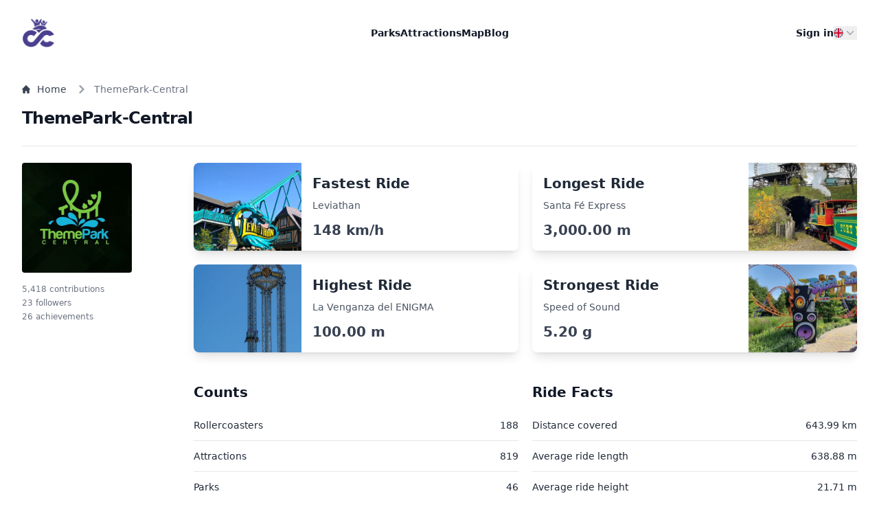

--- FILE ---
content_type: text/html; charset=UTF-8
request_url: https://coaster.cloud/en/profile/themepark-central
body_size: 9505
content:
<!DOCTYPE html>
<html lang="en" data-graphql-url="/graphql" data-version="v0.0.753">
    
    <head>
        <meta charset="UTF-8">
        <title>ThemePark-Central</title>
        <link rel="apple-touch-icon" sizes="180x180" href="/apple-touch-icon.png">
        <link rel="icon" type="image/png" sizes="32x32" href="/favicon-32x32.png">
        <link rel="icon" type="image/png" sizes="16x16" href="/favicon-16x16.png">
        <meta name="theme-color" content="#ffffff">
        <meta name="viewport" content="width=device-width, initial-scale=1">

                    <meta property="og:title" content="coaster.cloud">
        
        <meta property="og:site_name" content="coaster.cloud">

                    <meta property="og:image" content="/assets/images/opengraph-F9xQBMt.jpg">
        
        
        <meta name="apple-mobile-web-app-title" content="coaster.cloud">

                    <meta name="apple-itunes-app" content="app-id=1568754220">
        
                                    <link rel="alternate" hreflang="en" href="https://coaster.cloud/en/profile/themepark-central" />
                            <link rel="alternate" hreflang="de" href="https://coaster.cloud/de/profile/themepark-central" />
                            <link rel="alternate" hreflang="nl" href="https://coaster.cloud/nl/profile/themepark-central" />
                            <link rel="alternate" hreflang="fr" href="https://coaster.cloud/fr/profile/themepark-central" />
                            <link rel="alternate" hreflang="es" href="https://coaster.cloud/es/profile/themepark-central" />
                            <link rel="alternate" hreflang="it" href="https://coaster.cloud/it/profile/themepark-central" />
                            <link rel="alternate" hreflang="pt" href="https://coaster.cloud/pt/profile/themepark-central" />
                    
                    <link rel="stylesheet" href="/assets/styles/app.tailwind-OfuTzki.css">
        
                    
<link rel="stylesheet" href="/assets/styles/app-RDVYjAe.css">
<link rel="stylesheet" href="/assets/vendor/flag-icons/css/flag-icons.min-VH6S447.css">
<link rel="stylesheet" href="/assets/vendor/leaflet/dist/leaflet.min-YqA-lmN.css">
<link rel="stylesheet" href="/assets/vendor/leaflet.markercluster/dist/MarkerCluster.min-YWk9Xqo.css">
<link rel="stylesheet" href="/assets/vendor/leaflet.markercluster/dist/MarkerCluster.Default-BHq6_u7.css">
<link rel="stylesheet" href="/assets/vendor/cropperjs/dist/cropper.min-eGxf6Ez.css">
<script type="importmap">
{
    "imports": {
        "app": "/assets/app-GTHKwMh.js",
        "/assets/styles/app.css": "data:application/javascript,",
        "/assets/js/dropdown.js": "/assets/js/dropdown-Q5hh28q.js",
        "/assets/js/listing-filter.js": "/assets/js/listing-filter-1j7tgeS.js",
        "/assets/js/map.js": "/assets/js/map--K-u5_Z.js",
        "/assets/js/mobile-menu.js": "/assets/js/mobile-menu-8_f_K8b.js",
        "/assets/js/language-switch.js": "/assets/js/language-switch-xAL27-0.js",
        "/assets/js/cropper.js": "/assets/js/cropper-uuDat33.js",
        "/assets/js/dropzone.js": "/assets/js/dropzone-T_Ekxp6.js",
        "/assets/js/waiting-time-stats.js": "/assets/js/waiting-time-stats-l3wJ_Ln.js",
        "flag-icons/css/flag-icons.min.css": "data:application/javascript,",
        "alpinejs": "/assets/vendor/alpinejs/alpinejs.index-9bwULTX.js",
        "leaflet": "/assets/vendor/leaflet/leaflet.index-Y9-WLvo.js",
        "leaflet/dist/leaflet.min.css": "data:application/javascript,",
        "leaflet.markercluster": "/assets/vendor/leaflet.markercluster/leaflet.markercluster.index-o2bbBR0.js",
        "leaflet.markercluster/dist/MarkerCluster.min.css": "data:application/javascript,",
        "leaflet.markercluster/dist/MarkerCluster.Default.css": "data:application/javascript,",
        "cropperjs": "/assets/vendor/cropperjs/cropperjs.index-6R8jlh_.js",
        "cropperjs/dist/cropper.min.css": "data:application/javascript,",
        "apexcharts": "/assets/vendor/apexcharts/apexcharts.index-0qO7vfS.js",
        "flag-icons": "/assets/vendor/flag-icons/flag-icons.index-T2Lq9E7.js",
        "lodash": "/assets/vendor/lodash/lodash.index-fSekjAO.js"
    }
}
</script><script>
if (!HTMLScriptElement.supports || !HTMLScriptElement.supports('importmap')) (function () {
    const script = document.createElement('script');
    script.src = 'https://ga.jspm.io/npm:es-module-shims@1.10.0/dist/es-module-shims.js';
    script.setAttribute('crossorigin', 'anonymous');
    script.setAttribute('integrity', 'sha384-ie1x72Xck445i0j4SlNJ5W5iGeL3Dpa0zD48MZopgWsjNB/lt60SuG1iduZGNnJn');
    document.head.appendChild(script);
})();
</script>
<link rel="modulepreload" href="/assets/app-GTHKwMh.js">
<link rel="modulepreload" href="/assets/js/dropdown-Q5hh28q.js">
<link rel="modulepreload" href="/assets/js/listing-filter-1j7tgeS.js">
<link rel="modulepreload" href="/assets/js/map--K-u5_Z.js">
<link rel="modulepreload" href="/assets/js/mobile-menu-8_f_K8b.js">
<link rel="modulepreload" href="/assets/js/language-switch-xAL27-0.js">
<link rel="modulepreload" href="/assets/js/cropper-uuDat33.js">
<link rel="modulepreload" href="/assets/js/dropzone-T_Ekxp6.js">
<link rel="modulepreload" href="/assets/js/waiting-time-stats-l3wJ_Ln.js">
<link rel="modulepreload" href="/assets/vendor/alpinejs/alpinejs.index-9bwULTX.js">
<link rel="modulepreload" href="/assets/vendor/leaflet/leaflet.index-Y9-WLvo.js">
<link rel="modulepreload" href="/assets/vendor/leaflet.markercluster/leaflet.markercluster.index-o2bbBR0.js">
<link rel="modulepreload" href="/assets/vendor/cropperjs/cropperjs.index-6R8jlh_.js">
<link rel="modulepreload" href="/assets/vendor/apexcharts/apexcharts.index-0qO7vfS.js">
<script type="module">import 'app';</script>
        
                    <script defer data-domain="coaster.cloud" event-signed_in="false" event-language="en" src="https://analytics.coaster.cloud/js/script.pageview-props.tagged-events.js"></script>
            <script>window.plausible = window.plausible || function() { (window.plausible.q = window.plausible.q || []).push(arguments) }</script>
        
            </head>
    <body>
        <header class="bg-white">
    <nav class="mx-auto flex max-w-7xl items-center justify-between p-6 lg:px-8" aria-label="Global">
        <div class="flex lg:flex-1">
            <a href="/en" class="-m-1.5 p-1.5">
                <img class="h-12 w-auto" src="/assets/images/logo-Z6uZZ6G.png" alt="coaster.cloud Logo">
            </a>
        </div>
        <div class="flex lg:hidden">
            <button id="mobile-menu-open-button" type="button" class="-m-2.5 inline-flex items-center justify-center rounded-md p-2.5 text-gray-700">
                <svg class="h-6 w-6" fill="none" viewBox="0 0 24 24" stroke-width="1.5" stroke="currentColor" aria-hidden="true">
                    <path stroke-linecap="round" stroke-linejoin="round" d="M3.75 6.75h16.5M3.75 12h16.5m-16.5 5.25h16.5" />
                </svg>
            </button>
        </div>
        <div class="hidden lg:flex lg:gap-x-12">
            <a href="/en/parks" class="text-sm font-semibold leading-6 text-gray-900">Parks</a>
            <a href="/en/attractions" class="text-sm font-semibold leading-6 text-gray-900">Attractions</a>
            <a href="/en/map" class="text-sm font-semibold leading-6 text-gray-900">Map</a>
            <a href="/en/blog" class="text-sm font-semibold leading-6 text-gray-900">Blog</a>
        </div>

        <div class="hidden lg:flex lg:flex-1 lg:gap-x-12 lg:justify-end">
                            <a href="/en/sign-in" class="text-sm font-semibold leading-6 text-gray-900">Sign in</a>
            
            

<div class="js-dropdown relative inline-block text-left">
    <div>
        <button type="button" class="js-dropdown-button group inline-flex justify-center text-sm font-medium text-gray-700 hover:text-gray-900 inline-flex items-center gap-x-1 " aria-expanded="false" aria-haspopup="true">
            <span class="fi fi-gb fis"></span>             <svg class="h-5 w-5 flex-shrink-0 text-gray-400 group-hover:text-gray-500" viewBox="0 0 20 20" fill="currentColor" aria-hidden="true">
                <path fill-rule="evenodd" d="M5.23 7.21a.75.75 0 011.06.02L10 11.168l3.71-3.938a.75.75 0 111.08 1.04l-4.25 4.5a.75.75 0 01-1.08 0l-4.25-4.5a.75.75 0 01.02-1.06z" clip-rule="evenodd" />
            </svg>
        </button>
    </div>

    <div class="js-dropdown-menu hidden absolute right-0 z-10 mt-2 w-40 rounded-md bg-white shadow-2xl ring-1 ring-black ring-opacity-5 focus:outline-none" role="menu" aria-orientation="vertical" aria-labelledby="menu-button" tabindex="-1">
        <div class="py-1" role="none">
                            <a href="#" data-switch-language="en" class="text-gray-500 hover:bg-gray-100 block px-4 py-2 text-sm"><span class="fi fi-gb fis"></span> English</a>
                            <a href="#" data-switch-language="de" class="text-gray-500 hover:bg-gray-100 block px-4 py-2 text-sm"><span class="fi fi-de fis"></span> Deutsch</a>
                            <a href="#" data-switch-language="nl" class="text-gray-500 hover:bg-gray-100 block px-4 py-2 text-sm"><span class="fi fi-nl fis"></span> Nederlands</a>
                            <a href="#" data-switch-language="fr" class="text-gray-500 hover:bg-gray-100 block px-4 py-2 text-sm"><span class="fi fi-fr fis"></span> Français</a>
                            <a href="#" data-switch-language="es" class="text-gray-500 hover:bg-gray-100 block px-4 py-2 text-sm"><span class="fi fi-es fis"></span> Español</a>
                            <a href="#" data-switch-language="it" class="text-gray-500 hover:bg-gray-100 block px-4 py-2 text-sm"><span class="fi fi-it fis"></span> Italiano</a>
                            <a href="#" data-switch-language="pt" class="text-gray-500 hover:bg-gray-100 block px-4 py-2 text-sm"><span class="fi fi-pt fis"></span> Português</a>
                    </div>
    </div>
</div>        </div>
    </nav>
    <!-- Mobile menu, show/hide based on menu open state. -->
    <div id="mobile-menu" class="lg:hidden hidden" role="dialog" aria-modal="true">
        <!-- Background backdrop, show/hide based on slide-over state. -->
        <div class="fixed bg-black bg-opacity-25 inset-0 z-10"></div>
        <div class="fixed inset-y-0 right-0 z-10 w-full overflow-y-auto bg-white px-6 py-6 sm:max-w-sm sm:ring-1 sm:ring-gray-900/10">
            <div class="flex items-center justify-between">
                <a href="/en" class="-m-1.5 p-1.5">
                    <img class="h-12 w-auto" src="/assets/images/logo-Z6uZZ6G.png" alt="coaster.cloud Logo">
                </a>
                <button id="mobile-menu-close-button" type="button" class="-m-2.5 rounded-md p-2.5 text-gray-700">
                    <span class="sr-only">Close menu</span>
                    <svg class="h-6 w-6" fill="none" viewBox="0 0 24 24" stroke-width="1.5" stroke="currentColor" aria-hidden="true">
                        <path stroke-linecap="round" stroke-linejoin="round" d="M6 18L18 6M6 6l12 12" />
                    </svg>
                </button>
            </div>
            <div class="mt-6 flow-root">
                <div class="-my-6 divide-y divide-gray-500/10">
                    <div class="space-y-2 py-6">
                        <a href="/en/parks" class="-mx-3 block rounded-lg px-3 py-2 text-base font-semibold leading-7 text-gray-900 hover:bg-gray-50">Parks</a>
                        <a href="/en/attractions" class="-mx-3 block rounded-lg px-3 py-2 text-base font-semibold leading-7 text-gray-900 hover:bg-gray-50">Attractions</a>
                        <a href="/en/map" class="-mx-3 block rounded-lg px-3 py-2 text-base font-semibold leading-7 text-gray-900 hover:bg-gray-50">Map</a>
                        <a href="/en/blog" class="-mx-3 block rounded-lg px-3 py-2 text-base font-semibold leading-7 text-gray-900 hover:bg-gray-50">Blog</a>
                    </div>
                    <div class="py-6">
                                                    <a href="/en/sign-in" class="-mx-3 block rounded-lg px-3 py-2.5 text-base font-semibold leading-7 text-gray-900 hover:bg-gray-50">Sign in</a>
                                            </div>
                    <div class="py-6">
                        

<div class="js-dropdown relative inline-block text-left">
    <div>
        <button type="button" class="js-dropdown-button group inline-flex justify-center text-sm font-medium text-gray-700 hover:text-gray-900 inline-flex items-center gap-x-1 " aria-expanded="false" aria-haspopup="true">
            <span class="fi fi-gb fis"></span> English            <svg class="h-5 w-5 flex-shrink-0 text-gray-400 group-hover:text-gray-500" viewBox="0 0 20 20" fill="currentColor" aria-hidden="true">
                <path fill-rule="evenodd" d="M5.23 7.21a.75.75 0 011.06.02L10 11.168l3.71-3.938a.75.75 0 111.08 1.04l-4.25 4.5a.75.75 0 01-1.08 0l-4.25-4.5a.75.75 0 01.02-1.06z" clip-rule="evenodd" />
            </svg>
        </button>
    </div>

    <div class="js-dropdown-menu hidden absolute left-0 z-10 mt-2 w-40 rounded-md bg-white shadow-2xl ring-1 ring-black ring-opacity-5 focus:outline-none" role="menu" aria-orientation="vertical" aria-labelledby="menu-button" tabindex="-1">
        <div class="py-1" role="none">
                            <a href="#" data-switch-language="en" class="text-gray-500 hover:bg-gray-100 block px-4 py-2 text-sm"><span class="fi fi-gb fis"></span> English</a>
                            <a href="#" data-switch-language="de" class="text-gray-500 hover:bg-gray-100 block px-4 py-2 text-sm"><span class="fi fi-de fis"></span> Deutsch</a>
                            <a href="#" data-switch-language="nl" class="text-gray-500 hover:bg-gray-100 block px-4 py-2 text-sm"><span class="fi fi-nl fis"></span> Nederlands</a>
                            <a href="#" data-switch-language="fr" class="text-gray-500 hover:bg-gray-100 block px-4 py-2 text-sm"><span class="fi fi-fr fis"></span> Français</a>
                            <a href="#" data-switch-language="es" class="text-gray-500 hover:bg-gray-100 block px-4 py-2 text-sm"><span class="fi fi-es fis"></span> Español</a>
                            <a href="#" data-switch-language="it" class="text-gray-500 hover:bg-gray-100 block px-4 py-2 text-sm"><span class="fi fi-it fis"></span> Italiano</a>
                            <a href="#" data-switch-language="pt" class="text-gray-500 hover:bg-gray-100 block px-4 py-2 text-sm"><span class="fi fi-pt fis"></span> Português</a>
                    </div>
    </div>
</div>                    </div>
                </div>
            </div>
        </div>
    </div>
</header>

        <main class="mx-auto max-w-7xl px-4 py-6 sm:px-6 lg:px-8">
                        <nav class="flex mb-4 hidden md:flex" aria-label="Breadcrumb">
            <ol class="inline-flex items-center space-x-1 md:space-x-3 rtl:space-x-reverse">
                <li class="inline-flex items-center">
                    <a href="/en" class="inline-flex items-center text-sm font-medium text-gray-700 hover:text-victoria-600">
                        <svg class="w-3 h-3 me-2.5" aria-hidden="true" xmlns="http://www.w3.org/2000/svg" fill="currentColor" viewBox="0 0 20 20">
                            <path d="m19.707 9.293-2-2-7-7a1 1 0 0 0-1.414 0l-7 7-2 2a1 1 0 0 0 1.414 1.414L2 10.414V18a2 2 0 0 0 2 2h3a1 1 0 0 0 1-1v-4a1 1 0 0 1 1-1h2a1 1 0 0 1 1 1v4a1 1 0 0 0 1 1h3a2 2 0 0 0 2-2v-7.586l.293.293a1 1 0 0 0 1.414-1.414Z"/>
                        </svg>
                        Home
                    </a>
                </li>

                                                            <li aria-current="page">
                            <div class="flex items-center">
                                <svg class="w-3 h-3 text-gray-400 mx-1 rtl:rotate-180" aria-hidden="true" xmlns="http://www.w3.org/2000/svg" fill="none" viewBox="0 0 6 10">
                                    <path stroke="currentColor" stroke-linecap="round" stroke-linejoin="round" stroke-width="2" d="m1 9 4-4-4-4"/>
                                </svg>
                                <span class="ms-1 text-sm font-medium text-gray-500 md:ms-2">ThemePark-Central</span>
                            </div>
                        </li>
                                                </ol>
        </nav>
    
            <div class="flex items-baseline justify-between border-b border-gray-200 pb-6">
            <h1 class="text-2xl font-bold tracking-tight text-gray-900">ThemePark-Central</h1>
        </div>
    
    
    
        <div class="grid grid-cols-1 gap-x-8 gap-y-10 md:grid-cols-4 lg:grid-cols-5 py-6">
        <div class="md:col-span-1">
            <div class="grid grid-cols-2 gap-x-8 gap-y-4 md:grid-cols-1 justify-items-center md:justify-items-start">
                <img class="w-28 h-28 md:w-40 md:h-40 rounded-full md:rounded" src="https://cdn.coaster.cloud/avatars/6T/ZP/6TZPL61F6WQj6us23LyTep.jpg?class=square200" alt="ThemePark-Central">
                <ul class="space-y-1 text-xs text-gray-500 list-none list-inside content-center">
                    <li>
                         5,418 contributions 

                    </li>
                    <li>
                         23 followers 

                    </li>
                    <li>
                         26 achievements 

                    </li>
                </ul>
            </div>
        </div>

                    <div class="md:col-span-3 lg:col-span-4">

                                <div class="grid grid-cols-1 lg:grid-cols-2 gap-5 pb-6">
                                            <div class="flex overflow-hidden bg-white rounded-lg shadow-lg">
                            <div class="w-1/3 bg-cover " style="background-image: url('https://cdn.coaster.cloud/attractions/3a/Zb/3aZbtbrb6j24mJWdqbJwEd.jpg?class=large')"></div>

                            <div class="w-2/3 p-4 md:p-4">
                                <div class="text-xl font-bold text-gray-800">Fastest Ride</div>

                                <p class="mt-2 text-sm text-gray-600">Leviathan</p>

                                <div class="flex justify-between mt-3 item-center">
                                    <div class="text-lg font-bold text-gray-700 md:text-xl">148 km/h</div>
                                </div>
                            </div>
                        </div>
                                            <div class="flex overflow-hidden bg-white rounded-lg shadow-lg">
                            <div class="w-1/3 bg-cover  lg:order-2" style="background-image: url('https://cdn.coaster.cloud/attractions/XF/mR/XFmRjjyQFXRTkpA26abRHX.jpg?class=large')"></div>

                            <div class="w-2/3 p-4 md:p-4">
                                <div class="text-xl font-bold text-gray-800">Longest Ride</div>

                                <p class="mt-2 text-sm text-gray-600">Santa Fé Express</p>

                                <div class="flex justify-between mt-3 item-center">
                                    <div class="text-lg font-bold text-gray-700 md:text-xl">3,000.00 m</div>
                                </div>
                            </div>
                        </div>
                                            <div class="flex overflow-hidden bg-white rounded-lg shadow-lg">
                            <div class="w-1/3 bg-cover " style="background-image: url('https://cdn.coaster.cloud/attractions/H8/L6/H8L6L5kRpePfcTuh1wf53q.jpg?class=large')"></div>

                            <div class="w-2/3 p-4 md:p-4">
                                <div class="text-xl font-bold text-gray-800">Highest Ride</div>

                                <p class="mt-2 text-sm text-gray-600">La Venganza del ENIGMA</p>

                                <div class="flex justify-between mt-3 item-center">
                                    <div class="text-lg font-bold text-gray-700 md:text-xl">100.00 m</div>
                                </div>
                            </div>
                        </div>
                                            <div class="flex overflow-hidden bg-white rounded-lg shadow-lg">
                            <div class="w-1/3 bg-cover  lg:order-2" style="background-image: url('https://cdn.coaster.cloud/attractions/JH/n4/JHn4EWAFbSZPQaB6bJWnSx.jpg?class=large')"></div>

                            <div class="w-2/3 p-4 md:p-4">
                                <div class="text-xl font-bold text-gray-800">Strongest Ride</div>

                                <p class="mt-2 text-sm text-gray-600">Speed of Sound</p>

                                <div class="flex justify-between mt-3 item-center">
                                    <div class="text-lg font-bold text-gray-700 md:text-xl">5.20 g</div>
                                </div>
                            </div>
                        </div>
                                    </div>

                                <div class="grid grid-cols-1 lg:grid-cols-2 gap-5 py-6">
                    <div class="w-full">
                        <div class="flex items-center justify-between mb-4">
                            <h5 class="text-xl font-bold leading-none text-gray-900">Counts</h5>
                        </div>

                        <ul class="w-full flex flex-col divide-y divide-gray-200 dark:divide-neutral-700">
                                                        <li class="inline-flex items-center gap-x-2 py-3 text-sm font-medium text-gray-800 dark:text-white">
                                <div class="flex items-center justify-between w-full">
                                    <span>Rollercoasters</span>
                                    <span>188</span>
                                </div>
                            </li>
                                                        <li class="inline-flex items-center gap-x-2 py-3 text-sm font-medium text-gray-800 dark:text-white">
                                <div class="flex items-center justify-between w-full">
                                    <span>Attractions</span>
                                    <span>819</span>
                                </div>
                            </li>
                                                        <li class="inline-flex items-center gap-x-2 py-3 text-sm font-medium text-gray-800 dark:text-white">
                                <div class="flex items-center justify-between w-full">
                                    <span>Parks</span>
                                    <span>46</span>
                                </div>
                            </li>
                                                        <li class="inline-flex items-center gap-x-2 py-3 text-sm font-medium text-gray-800 dark:text-white">
                                <div class="flex items-center justify-between w-full">
                                    <span>Countries</span>
                                    <span>7</span>
                                </div>
                            </li>
                                                        <li class="inline-flex items-center gap-x-2 py-3 text-sm font-medium text-gray-800 dark:text-white">
                                <div class="flex items-center justify-between w-full">
                                    <span>Rides</span>
                                    <span>1849</span>
                                </div>
                            </li>
                                                        <li class="inline-flex items-center gap-x-2 py-3 text-sm font-medium text-gray-800 dark:text-white">
                                <div class="flex items-center justify-between w-full">
                                    <span>Park visits</span>
                                    <span>107</span>
                                </div>
                            </li>
                                                    </ul>
                    </div>

                    <div class="w-full">
                        <div class="flex items-center justify-between mb-4">
                            <h5 class="text-xl font-bold leading-none text-gray-900">Ride Facts</h5>
                        </div>

                        <ul class="w-full flex flex-col divide-y divide-gray-200 dark:divide-neutral-700">
                                                            <li class="inline-flex items-center gap-x-2 py-3 text-sm font-medium text-gray-800 dark:text-white">
                                    <div class="flex items-center justify-between w-full">
                                        <span>Distance covered</span>
                                        <span>643.99 km</span>
                                    </div>
                                </li>
                                                            <li class="inline-flex items-center gap-x-2 py-3 text-sm font-medium text-gray-800 dark:text-white">
                                    <div class="flex items-center justify-between w-full">
                                        <span>Average ride length</span>
                                        <span>638.88 m</span>
                                    </div>
                                </li>
                                                            <li class="inline-flex items-center gap-x-2 py-3 text-sm font-medium text-gray-800 dark:text-white">
                                    <div class="flex items-center justify-between w-full">
                                        <span>Average ride height</span>
                                        <span>21.71 m</span>
                                    </div>
                                </li>
                                                            <li class="inline-flex items-center gap-x-2 py-3 text-sm font-medium text-gray-800 dark:text-white">
                                    <div class="flex items-center justify-between w-full">
                                        <span>Average ride speed</span>
                                        <span>57.05 km/h</span>
                                    </div>
                                </li>
                                                            <li class="inline-flex items-center gap-x-2 py-3 text-sm font-medium text-gray-800 dark:text-white">
                                    <div class="flex items-center justify-between w-full">
                                        <span>Total duration</span>
                                        <span>78:26:42</span>
                                    </div>
                                </li>
                                                            <li class="inline-flex items-center gap-x-2 py-3 text-sm font-medium text-gray-800 dark:text-white">
                                    <div class="flex items-center justify-between w-full">
                                        <span>Inversions</span>
                                        <span>617</span>
                                    </div>
                                </li>
                                                    </ul>
                    </div>
                </div>

                                <div class="w-full py-6">
                    <div class="flex items-center justify-between mb-4">
                        <h5 class="text-xl font-bold leading-none text-gray-900">Achievements</h5>
                    </div>

                    <div class="py-4 grid grid-cols-4 sm:grid-cols-8 lg:grid-cols-10 gap-4">
                                                    <img class="inline-block bg-white rounded-full border shadow-sm size-[55px] py-2" src="https://coaster.cloud/assets/achievements/welcome-yD0fNYU.svg" />
                                                    <img class="inline-block bg-white rounded-full border shadow-sm size-[55px] py-2" src="https://coaster.cloud/assets/achievements/kiddie_coaster-jxzTGwB.svg" />
                                                    <img class="inline-block bg-white rounded-full border shadow-sm size-[55px] py-2" src="https://coaster.cloud/assets/achievements/big_dipper-znd8ofK.svg" />
                                                    <img class="inline-block bg-white rounded-full border shadow-sm size-[55px] py-2" src="https://coaster.cloud/assets/achievements/bobsled_coaster-XvZ4FGr.svg" />
                                                    <img class="inline-block bg-white rounded-full border shadow-sm size-[55px] py-2" src="https://coaster.cloud/assets/achievements/adventurer-CKrYt4H.svg" />
                                                    <img class="inline-block bg-white rounded-full border shadow-sm size-[55px] py-2" src="https://coaster.cloud/assets/achievements/pirate-XEZ25Os.svg" />
                                                    <img class="inline-block bg-white rounded-full border shadow-sm size-[55px] py-2" src="https://coaster.cloud/assets/achievements/graf_parkula-2s7HMzk.svg" />
                                                    <img class="inline-block bg-white rounded-full border shadow-sm size-[55px] py-2" src="https://coaster.cloud/assets/achievements/franky-9Y_YoqL.svg" />
                                                    <img class="inline-block bg-white rounded-full border shadow-sm size-[55px] py-2" src="https://coaster.cloud/assets/achievements/witches_road-P2WoHG3.svg" />
                                                    <img class="inline-block bg-white rounded-full border shadow-sm size-[55px] py-2" src="https://coaster.cloud/assets/achievements/inversion_party-lfIUOge.svg" />
                                                    <img class="inline-block bg-white rounded-full border shadow-sm size-[55px] py-2" src="https://coaster.cloud/assets/achievements/metropolitan-SbNo7pc.svg" />
                                                    <img class="inline-block bg-white rounded-full border shadow-sm size-[55px] py-2" src="https://coaster.cloud/assets/achievements/confuzios-VMY7up4.svg" />
                                                    <img class="inline-block bg-white rounded-full border shadow-sm size-[55px] py-2" src="https://coaster.cloud/assets/achievements/paparazzi-XhhTDmE.svg" />
                                                    <img class="inline-block bg-white rounded-full border shadow-sm size-[55px] py-2" src="https://coaster.cloud/assets/achievements/shooting_star-5bBWQ6s.svg" />
                                                    <img class="inline-block bg-white rounded-full border shadow-sm size-[55px] py-2" src="https://coaster.cloud/assets/achievements/super_rider-XkiFCZB.svg" />
                                                    <img class="inline-block bg-white rounded-full border shadow-sm size-[55px] py-2" src="https://coaster.cloud/assets/achievements/mountaineer-OJ0tBq8.svg" />
                                                    <img class="inline-block bg-white rounded-full border shadow-sm size-[55px] py-2" src="https://coaster.cloud/assets/achievements/rocket_man-zpNc69x.svg" />
                                                    <img class="inline-block bg-white rounded-full border shadow-sm size-[55px] py-2" src="https://coaster.cloud/assets/achievements/meteor-NGp4D0M.svg" />
                                                    <img class="inline-block bg-white rounded-full border shadow-sm size-[55px] py-2" src="https://coaster.cloud/assets/achievements/mack_mania-zJ5zwfa.svg" />
                                                    <img class="inline-block bg-white rounded-full border shadow-sm size-[55px] py-2" src="https://coaster.cloud/assets/achievements/sponsor-uQ1Y7wE.svg" />
                                                    <img class="inline-block bg-white rounded-full border shadow-sm size-[55px] py-2" src="https://coaster.cloud/assets/achievements/contributor--wlLLcN.svg" />
                                                    <img class="inline-block bg-white rounded-full border shadow-sm size-[55px] py-2" src="https://coaster.cloud/assets/achievements/data_hacker-y_JEdn_.svg" />
                                                    <img class="inline-block bg-white rounded-full border shadow-sm size-[55px] py-2" src="https://coaster.cloud/assets/achievements/snowrider-cfelqoe.svg" />
                                                    <img class="inline-block bg-white rounded-full border shadow-sm size-[55px] py-2" src="https://coaster.cloud/assets/achievements/retro_fan-IO5Ps16.svg" />
                                                    <img class="inline-block bg-white rounded-full border shadow-sm size-[55px] py-2" src="https://coaster.cloud/assets/achievements/upside_down-ZkPH30y.svg" />
                                                    <img class="inline-block bg-white rounded-full border shadow-sm size-[55px] py-2" src="https://coaster.cloud/assets/achievements/zombie_rider-f9pCWm2.svg" />
                                            </div>
                </div>

                <div class="grid grid-cols-1 py-6 lg:grid-cols-2 gap-5">
                                        <div class="w-full py-8">
                        <div class="flex items-center justify-between mb-4">
                            <h5 class="text-xl font-bold leading-none text-gray-900">Attractions</h5>
                        </div>
                        <div class="flow-root">
                            <ul role="list" class="divide-y divide-gray-200">
                                                                <li class="py-3 sm:py-4">
                                    <div class="flex items-center">
                                        <div class="flex-shrink-0">
                                            <a href="/en/attractions/0982ca8b-crazy-bats">
                                                <img class="w-10 h-10 rounded" src="https://cdn.coaster.cloud/attractions/42/Zo/42ZocTxC1EA9hqyCxA1S4X.jpg?class=square80" alt="Crazy Bats">
                                            </a>
                                        </div>
                                        <div class="flex-1 min-w-0 ms-4">
                                            <p class="text-sm font-medium text-gray-900 truncate">
                                                1. <a href="/en/attractions/0982ca8b-crazy-bats">Crazy Bats</a>
                                            </p>
                                            <p class="text-sm text-gray-500 truncate">
                                                 47 rides 

                                            </p>
                                        </div>
                                    </div>
                                </li>
                                                                <li class="py-3 sm:py-4">
                                    <div class="flex items-center">
                                        <div class="flex-shrink-0">
                                            <a href="/en/attractions/6eff41b1-colorado-adventure">
                                                <img class="w-10 h-10 rounded" src="https://cdn.coaster.cloud/attractions/P2/Yg/P2YgrrEew4NX9tSa28PL4F.jpg?class=square80" alt="Colorado Adventure">
                                            </a>
                                        </div>
                                        <div class="flex-1 min-w-0 ms-4">
                                            <p class="text-sm font-medium text-gray-900 truncate">
                                                2. <a href="/en/attractions/6eff41b1-colorado-adventure">Colorado Adventure</a>
                                            </p>
                                            <p class="text-sm text-gray-500 truncate">
                                                 46 rides 

                                            </p>
                                        </div>
                                    </div>
                                </li>
                                                                <li class="py-3 sm:py-4">
                                    <div class="flex items-center">
                                        <div class="flex-shrink-0">
                                            <a href="/en/attractions/be30d00d-black-mamba">
                                                <img class="w-10 h-10 rounded" src="https://cdn.coaster.cloud/attractions/DE/rv/DErvbpDyFVHi4HxDsZgw4Z.jpg?class=square80" alt="Black Mamba">
                                            </a>
                                        </div>
                                        <div class="flex-1 min-w-0 ms-4">
                                            <p class="text-sm font-medium text-gray-900 truncate">
                                                3. <a href="/en/attractions/be30d00d-black-mamba">Black Mamba</a>
                                            </p>
                                            <p class="text-sm text-gray-500 truncate">
                                                 29 rides 

                                            </p>
                                        </div>
                                    </div>
                                </li>
                                                                <li class="py-3 sm:py-4">
                                    <div class="flex items-center">
                                        <div class="flex-shrink-0">
                                            <a href="/en/attractions/e35d067e-the-bandit">
                                                <img class="w-10 h-10 rounded" src="https://cdn.coaster.cloud/attractions/6r/Qg/6rQggbUXSnr7SMTjx3TTuB.jpg?class=square80" alt="The Bandit">
                                            </a>
                                        </div>
                                        <div class="flex-1 min-w-0 ms-4">
                                            <p class="text-sm font-medium text-gray-900 truncate">
                                                4. <a href="/en/attractions/e35d067e-the-bandit">The Bandit</a>
                                            </p>
                                            <p class="text-sm text-gray-500 truncate">
                                                 25 rides 

                                            </p>
                                        </div>
                                    </div>
                                </li>
                                                                <li class="py-3 sm:py-4">
                                    <div class="flex items-center">
                                        <div class="flex-shrink-0">
                                            <a href="/en/attractions/3e2535eb-marienkaferbahn">
                                                <img class="w-10 h-10 rounded" src="https://cdn.coaster.cloud/attractions/4K/yz/4KyzM7qo2ZorzAixV7hKKu.jpg?class=square80" alt="Marienkäferbahn">
                                            </a>
                                        </div>
                                        <div class="flex-1 min-w-0 ms-4">
                                            <p class="text-sm font-medium text-gray-900 truncate">
                                                5. <a href="/en/attractions/3e2535eb-marienkaferbahn">Marienkäferbahn</a>
                                            </p>
                                            <p class="text-sm text-gray-500 truncate">
                                                 23 rides 

                                            </p>
                                        </div>
                                    </div>
                                </li>
                                                            </ul>
                        </div>
                    </div>

                                        <div class="w-full py-8">
                        <div class="flex items-center justify-between mb-4">
                            <h5 class="text-xl font-bold leading-none text-gray-900">Parks</h5>
                        </div>
                        <div class="flow-root">
                            <ul role="list" class="divide-y divide-gray-200">
                                                                    <li class="py-3 sm:py-4">
                                        <div class="flex items-center">
                                            <div class="flex-shrink-0">
                                                <a href="/en/parks/a5fb81f1-movie-park-germany">
                                                    <img class="w-10 h-10 rounded" src="https://cdn.coaster.cloud/parks/AH/u2/AHu2nAS2yUszqHX4kVpXYr.jpg?class=square80" alt="Movie Park Germany">
                                                </a>
                                            </div>
                                            <div class="flex-1 min-w-0 ms-4">
                                                <p class="text-sm font-medium text-gray-900 truncate">
                                                    1. <a href="/en/parks/a5fb81f1-movie-park-germany">Movie Park Germany</a>
                                                </p>
                                                <p class="text-sm text-gray-500 truncate">
                                                     17 visits 

                                                </p>
                                            </div>
                                        </div>
                                    </li>
                                                                    <li class="py-3 sm:py-4">
                                        <div class="flex items-center">
                                            <div class="flex-shrink-0">
                                                <a href="/en/parks/f7328b4a-phantasialand">
                                                    <img class="w-10 h-10 rounded" src="https://cdn.coaster.cloud/parks/HT/GA/HTGAeguahWjchjLdQHPhAo.jpg?class=square80" alt="Phantasialand">
                                                </a>
                                            </div>
                                            <div class="flex-1 min-w-0 ms-4">
                                                <p class="text-sm font-medium text-gray-900 truncate">
                                                    2. <a href="/en/parks/f7328b4a-phantasialand">Phantasialand</a>
                                                </p>
                                                <p class="text-sm text-gray-500 truncate">
                                                     11 visits 

                                                </p>
                                            </div>
                                        </div>
                                    </li>
                                                                    <li class="py-3 sm:py-4">
                                        <div class="flex items-center">
                                            <div class="flex-shrink-0">
                                                <a href="/en/parks/d87d6cf0-fort-fun-abenteuerland">
                                                    <img class="w-10 h-10 rounded" src="https://cdn.coaster.cloud/parks/Dx/rv/DxrvnaH9CcFWnfv4GqUbjM.jpg?class=square80" alt="Fort Fun Abenteuerland">
                                                </a>
                                            </div>
                                            <div class="flex-1 min-w-0 ms-4">
                                                <p class="text-sm font-medium text-gray-900 truncate">
                                                    3. <a href="/en/parks/d87d6cf0-fort-fun-abenteuerland">Fort Fun Abenteuerland</a>
                                                </p>
                                                <p class="text-sm text-gray-500 truncate">
                                                     9 visits 

                                                </p>
                                            </div>
                                        </div>
                                    </li>
                                                                    <li class="py-3 sm:py-4">
                                        <div class="flex items-center">
                                            <div class="flex-shrink-0">
                                                <a href="/en/parks/d5d348c3-plopsaland-deutschland">
                                                    <img class="w-10 h-10 rounded" src="https://cdn.coaster.cloud/parks/6a/kF/6akF9Mn5ULsqs3bJUtMrpk.jpg?class=square80" alt="Plopsaland Deutschland">
                                                </a>
                                            </div>
                                            <div class="flex-1 min-w-0 ms-4">
                                                <p class="text-sm font-medium text-gray-900 truncate">
                                                    4. <a href="/en/parks/d5d348c3-plopsaland-deutschland">Plopsaland Deutschland</a>
                                                </p>
                                                <p class="text-sm text-gray-500 truncate">
                                                     6 visits 

                                                </p>
                                            </div>
                                        </div>
                                    </li>
                                                                    <li class="py-3 sm:py-4">
                                        <div class="flex items-center">
                                            <div class="flex-shrink-0">
                                                <a href="/en/parks/d540427b-europa-park">
                                                    <img class="w-10 h-10 rounded" src="https://cdn.coaster.cloud/parks/Gw/ix/GwixPqA8XtWJ5zWkyX7CNL.jpg?class=square80" alt="Europa-Park">
                                                </a>
                                            </div>
                                            <div class="flex-1 min-w-0 ms-4">
                                                <p class="text-sm font-medium text-gray-900 truncate">
                                                    5. <a href="/en/parks/d540427b-europa-park">Europa-Park</a>
                                                </p>
                                                <p class="text-sm text-gray-500 truncate">
                                                     4 visits 

                                                </p>
                                            </div>
                                        </div>
                                    </li>
                                                            </ul>
                        </div>
                    </div>

                                        <div class="w-full py-8">
                        <div class="flex items-center justify-between mb-4">
                            <h5 class="text-xl font-bold leading-none text-gray-900">Manufacturers</h5>
                        </div>
                        <div class="flow-root">
                            <ul role="list" class="divide-y divide-gray-200">
                                                                    <li class="py-3 sm:py-4">
                                        <div class="flex items-center">
                                            <div class="flex-shrink-0">
                                                <img class="w-10 h-10 rounded" src="/assets/images/placeholder_groups-pphN4Lb.svg" alt="Vekoma">
                                            </div>
                                            <div class="flex-1 min-w-0 ms-4">
                                                <p class="text-sm font-medium text-gray-900 truncate">
                                                    1. Vekoma
                                                </p>
                                                <p class="text-sm text-gray-500 truncate">
                                                     249 rides 

                                                </p>
                                            </div>
                                        </div>
                                    </li>
                                                                    <li class="py-3 sm:py-4">
                                        <div class="flex items-center">
                                            <div class="flex-shrink-0">
                                                <img class="w-10 h-10 rounded" src="/assets/images/placeholder_groups-pphN4Lb.svg" alt="MACK Rides GmbH &amp; Co KG">
                                            </div>
                                            <div class="flex-1 min-w-0 ms-4">
                                                <p class="text-sm font-medium text-gray-900 truncate">
                                                    2. MACK Rides GmbH &amp; Co KG
                                                </p>
                                                <p class="text-sm text-gray-500 truncate">
                                                     248 rides 

                                                </p>
                                            </div>
                                        </div>
                                    </li>
                                                                    <li class="py-3 sm:py-4">
                                        <div class="flex items-center">
                                            <div class="flex-shrink-0">
                                                <img class="w-10 h-10 rounded" src="/assets/images/placeholder_groups-pphN4Lb.svg" alt="Intamin Amusement Rides">
                                            </div>
                                            <div class="flex-1 min-w-0 ms-4">
                                                <p class="text-sm font-medium text-gray-900 truncate">
                                                    3. Intamin Amusement Rides
                                                </p>
                                                <p class="text-sm text-gray-500 truncate">
                                                     154 rides 

                                                </p>
                                            </div>
                                        </div>
                                    </li>
                                                                    <li class="py-3 sm:py-4">
                                        <div class="flex items-center">
                                            <div class="flex-shrink-0">
                                                <img class="w-10 h-10 rounded" src="/assets/images/placeholder_groups-pphN4Lb.svg" alt="ZIERER Karussell- und Spezialmaschinenbau GmbH &amp; Co. KG">
                                            </div>
                                            <div class="flex-1 min-w-0 ms-4">
                                                <p class="text-sm font-medium text-gray-900 truncate">
                                                    4. ZIERER Karussell- und Spezialmaschinenbau GmbH &amp; Co. KG
                                                </p>
                                                <p class="text-sm text-gray-500 truncate">
                                                     110 rides 

                                                </p>
                                            </div>
                                        </div>
                                    </li>
                                                                    <li class="py-3 sm:py-4">
                                        <div class="flex items-center">
                                            <div class="flex-shrink-0">
                                                <img class="w-10 h-10 rounded" src="/assets/images/placeholder_groups-pphN4Lb.svg" alt="Ingenieurbüro Stengel GmbH">
                                            </div>
                                            <div class="flex-1 min-w-0 ms-4">
                                                <p class="text-sm font-medium text-gray-900 truncate">
                                                    5. Ingenieurbüro Stengel GmbH
                                                </p>
                                                <p class="text-sm text-gray-500 truncate">
                                                     93 rides 

                                                </p>
                                            </div>
                                        </div>
                                    </li>
                                                            </ul>
                        </div>
                    </div>

                                        <div class="w-full py-8">
                        <div class="flex items-center justify-between mb-4">
                            <h5 class="text-xl font-bold leading-none text-gray-900">Last Park Trips</h5>
                        </div>
                        <div class="flow-root">
                            <ul role="list" class="divide-y divide-gray-200">
                                                                    <li class="py-3 sm:py-4">
                                        <div class="flex items-center">
                                            <div class="flex-shrink-0">
                                                <a href="/en/parks/d87d6cf0-fort-fun-abenteuerland">
                                                    <img class="w-10 h-10 rounded" src="https://cdn.coaster.cloud/parks/Dx/rv/DxrvnaH9CcFWnfv4GqUbjM.jpg?class=square80" alt="Fort Fun Abenteuerland">
                                                </a>
                                            </div>
                                            <div class="flex-1 min-w-0 ms-4">
                                                <p class="text-sm font-medium text-gray-900 truncate">
                                                    <a href="/en/parks/d87d6cf0-fort-fun-abenteuerland">Fort Fun Abenteuerland</a>
                                                </p>
                                                <p class="text-sm text-gray-500 truncate">
                                                    October 24, 2025
                                                </p>
                                            </div>
                                        </div>
                                    </li>
                                                                    <li class="py-3 sm:py-4">
                                        <div class="flex items-center">
                                            <div class="flex-shrink-0">
                                                <a href="/en/parks/dcd0d0e3-potts-park">
                                                    <img class="w-10 h-10 rounded" src="https://cdn.coaster.cloud/parks/Hc/NB/HcNBGWEbkVTJExAoUBCEis.jpg?class=square80" alt="potts park">
                                                </a>
                                            </div>
                                            <div class="flex-1 min-w-0 ms-4">
                                                <p class="text-sm font-medium text-gray-900 truncate">
                                                    <a href="/en/parks/dcd0d0e3-potts-park">potts park</a>
                                                </p>
                                                <p class="text-sm text-gray-500 truncate">
                                                    July 26, 2025
                                                </p>
                                            </div>
                                        </div>
                                    </li>
                                                                    <li class="py-3 sm:py-4">
                                        <div class="flex items-center">
                                            <div class="flex-shrink-0">
                                                <a href="/en/parks/a5fb81f1-movie-park-germany">
                                                    <img class="w-10 h-10 rounded" src="https://cdn.coaster.cloud/parks/AH/u2/AHu2nAS2yUszqHX4kVpXYr.jpg?class=square80" alt="Movie Park Germany">
                                                </a>
                                            </div>
                                            <div class="flex-1 min-w-0 ms-4">
                                                <p class="text-sm font-medium text-gray-900 truncate">
                                                    <a href="/en/parks/a5fb81f1-movie-park-germany">Movie Park Germany</a>
                                                </p>
                                                <p class="text-sm text-gray-500 truncate">
                                                    July 23, 2025
                                                </p>
                                            </div>
                                        </div>
                                    </li>
                                                                    <li class="py-3 sm:py-4">
                                        <div class="flex items-center">
                                            <div class="flex-shrink-0">
                                                <a href="/en/parks/49f00560-efteling">
                                                    <img class="w-10 h-10 rounded" src="https://cdn.coaster.cloud/parks/Ur/yz/Uryzz6fJErv5ZiB6wBYNiS.jpg?class=square80" alt="Efteling">
                                                </a>
                                            </div>
                                            <div class="flex-1 min-w-0 ms-4">
                                                <p class="text-sm font-medium text-gray-900 truncate">
                                                    <a href="/en/parks/49f00560-efteling">Efteling</a>
                                                </p>
                                                <p class="text-sm text-gray-500 truncate">
                                                    July 9, 2025
                                                </p>
                                            </div>
                                        </div>
                                    </li>
                                                                    <li class="py-3 sm:py-4">
                                        <div class="flex items-center">
                                            <div class="flex-shrink-0">
                                                <a href="/en/parks/d5d348c3-plopsaland-deutschland">
                                                    <img class="w-10 h-10 rounded" src="https://cdn.coaster.cloud/parks/6a/kF/6akF9Mn5ULsqs3bJUtMrpk.jpg?class=square80" alt="Plopsaland Deutschland">
                                                </a>
                                            </div>
                                            <div class="flex-1 min-w-0 ms-4">
                                                <p class="text-sm font-medium text-gray-900 truncate">
                                                    <a href="/en/parks/d5d348c3-plopsaland-deutschland">Plopsaland Deutschland</a>
                                                </p>
                                                <p class="text-sm text-gray-500 truncate">
                                                    June 28, 2025
                                                </p>
                                            </div>
                                        </div>
                                    </li>
                                                            </ul>
                        </div>
                    </div>
                </div>
            </div>
            </div>
        </main>

        <footer class="mx-auto max-w-7xl py-10 px-4 sm:px-6 lg:px-8">
    <div class="grid grid-cols-2 md:grid-cols-4 gap-6 mb-10">
                <div>
            <h4 class="text-xs font-semibold text-gray-900 uppercase">Amusement Parks</h4>

            <div class="mt-3 grid space-y-3 text-sm">
                                <p><a class="inline-flex gap-x-2 text-gray-600 hover:text-gray-800" href="/en/parks/d540427b-europa-park">Europa-Park</a></p>
                                <p><a class="inline-flex gap-x-2 text-gray-600 hover:text-gray-800" href="/en/parks/0266b21e-cedar-point">Cedar Point</a></p>
                                <p><a class="inline-flex gap-x-2 text-gray-600 hover:text-gray-800" href="/en/parks/06b919c3-portaventura-park">PortAventura Park</a></p>
                                <p><a class="inline-flex gap-x-2 text-gray-600 hover:text-gray-800" href="/en/parks/aa59f7d0-universal-studios-hollywood">Universal Studios Hollywood</a></p>
                                <p><a class="inline-flex gap-x-2 text-gray-600 hover:text-gray-800" href="/en/parks/1c6b7939-heide-park">Heide Park</a></p>
                            </div>
        </div>
                <div>
            <h4 class="text-xs font-semibold text-gray-900 uppercase">Amusement Parks</h4>

            <div class="mt-3 grid space-y-3 text-sm">
                                <p><a class="inline-flex gap-x-2 text-gray-600 hover:text-gray-800" href="/en/parks/ecb0f2f1-disneyland-park">Disneyland Park</a></p>
                                <p><a class="inline-flex gap-x-2 text-gray-600 hover:text-gray-800" href="/en/parks/d797d4fe-walt-disney-world-magic-kingdom-park">Walt Disney World - Magic Kingdom Park</a></p>
                                <p><a class="inline-flex gap-x-2 text-gray-600 hover:text-gray-800" href="/en/parks/f7328b4a-phantasialand">Phantasialand</a></p>
                                <p><a class="inline-flex gap-x-2 text-gray-600 hover:text-gray-800" href="/en/parks/49f00560-efteling">Efteling</a></p>
                                <p><a class="inline-flex gap-x-2 text-gray-600 hover:text-gray-800" href="/en/parks/dfb8b661-parc-asterix">Parc Asterix</a></p>
                            </div>
        </div>
                <div>
            <h4 class="text-xs font-semibold text-gray-900 uppercase">Amusement Parks</h4>

            <div class="mt-3 grid space-y-3 text-sm">
                                <p><a class="inline-flex gap-x-2 text-gray-600 hover:text-gray-800" href="/en/parks/def7ed26-walibi-belgium">Walibi Belgium</a></p>
                                <p><a class="inline-flex gap-x-2 text-gray-600 hover:text-gray-800" href="/en/parks/a5fb81f1-movie-park-germany">Movie Park Germany</a></p>
                                <p><a class="inline-flex gap-x-2 text-gray-600 hover:text-gray-800" href="/en/parks/f134c366-alton-towers">Alton Towers</a></p>
                                <p><a class="inline-flex gap-x-2 text-gray-600 hover:text-gray-800" href="/en/parks/1e9d6114-attractiepark-toverland">Attractiepark Toverland</a></p>
                                <p><a class="inline-flex gap-x-2 text-gray-600 hover:text-gray-800" href="/en/parks/37e9e487-gardaland">Gardaland</a></p>
                            </div>
        </div>
                <div>
            <h4 class="text-xs font-semibold text-gray-900 uppercase">Amusement Parks</h4>

            <div class="mt-3 grid space-y-3 text-sm">
                                <p><a class="inline-flex gap-x-2 text-gray-600 hover:text-gray-800" href="/en/parks/d6c6ab7f-plopsaqua-de-panne">Plopsaqua de Panne</a></p>
                                <p><a class="inline-flex gap-x-2 text-gray-600 hover:text-gray-800" href="/en/parks/33c59517-thorpe-park">Thorpe Park</a></p>
                                <p><a class="inline-flex gap-x-2 text-gray-600 hover:text-gray-800" href="/en/parks/62dd8230-legoland-r-billund">LEGOLAND® Billund</a></p>
                                <p><a class="inline-flex gap-x-2 text-gray-600 hover:text-gray-800" href="/en/parks/85303ff1-erlebnispark-tripsdrill">Erlebnispark Tripsdrill</a></p>
                                <p><a class="inline-flex gap-x-2 text-gray-600 hover:text-gray-800" href="/en/parks/5323f689-walibi-holland">Walibi Holland</a></p>
                            </div>
        </div>
            </div>

    <div class="pt-5 mt-5 border-t border-gray-200">
        <div class="sm:flex sm:justify-between sm:items-center">
            <div class="flex items-center gap-x-3">
                <div class="space-x-4 text-sm">
                    <a class="inline-flex gap-x-2 text-gray-600 hover:text-gray-800" href="/en/terms">Terms of use</a>
                    <a class="inline-flex gap-x-2 text-gray-600 hover:text-gray-800" href="/en/privacy">Privacy Policy</a>
                    <a class="inline-flex gap-x-2 text-gray-600 hover:text-gray-800" href="/en/imprint">Imprint</a>
                </div>
            </div>

            <div class="flex justify-between items-center">
                <div class="mt-3 sm:hidden">
                    <a class="flex-none text-xl font-semibold" href="#" aria-label="coaster.cloud">coaster.cloud</a>
                    <p class="mt-1 text-xs sm:text-sm text-gray-600">© 2018 - 2026 coaster.cloud.</p>
                </div>

                                <div class="space-x-4">
                    <a class="inline-block text-gray-500 hover:text-gray-800" href="https://www.instagram.com/coaster.cloud" target="_blank">
                        <svg class="flex-shrink-0 size-4" fill="currentColor" height="511pt" viewBox="0 0 511 511.9" width="511pt" xmlns="http://www.w3.org/2000/svg"><path d="m510.949219 150.5c-1.199219-27.199219-5.597657-45.898438-11.898438-62.101562-6.5-17.199219-16.5-32.597657-29.601562-45.398438-12.800781-13-28.300781-23.101562-45.300781-29.5-16.296876-6.300781-34.898438-10.699219-62.097657-11.898438-27.402343-1.300781-36.101562-1.601562-105.601562-1.601562s-78.199219.300781-105.5 1.5c-27.199219 1.199219-45.898438 5.601562-62.097657 11.898438-17.203124 6.5-32.601562 16.5-45.402343 29.601562-13 12.800781-23.097657 28.300781-29.5 45.300781-6.300781 16.300781-10.699219 34.898438-11.898438 62.097657-1.300781 27.402343-1.601562 36.101562-1.601562 105.601562s.300781 78.199219 1.5 105.5c1.199219 27.199219 5.601562 45.898438 11.902343 62.101562 6.5 17.199219 16.597657 32.597657 29.597657 45.398438 12.800781 13 28.300781 23.101562 45.300781 29.5 16.300781 6.300781 34.898438 10.699219 62.101562 11.898438 27.296876 1.203124 36 1.5 105.5 1.5s78.199219-.296876 105.5-1.5c27.199219-1.199219 45.898438-5.597657 62.097657-11.898438 34.402343-13.300781 61.601562-40.5 74.902343-74.898438 6.296876-16.300781 10.699219-34.902343 11.898438-62.101562 1.199219-27.300781 1.5-36 1.5-105.5s-.101562-78.199219-1.300781-105.5zm-46.097657 209c-1.101562 25-5.300781 38.5-8.800781 47.5-8.601562 22.300781-26.300781 40-48.601562 48.601562-9 3.5-22.597657 7.699219-47.5 8.796876-27 1.203124-35.097657 1.5-103.398438 1.5s-76.5-.296876-103.402343-1.5c-25-1.097657-38.5-5.296876-47.5-8.796876-11.097657-4.101562-21.199219-10.601562-29.398438-19.101562-8.5-8.300781-15-18.300781-19.101562-29.398438-3.5-9-7.699219-22.601562-8.796876-47.5-1.203124-27-1.5-35.101562-1.5-103.402343s.296876-76.5 1.5-103.398438c1.097657-25 5.296876-38.5 8.796876-47.5 4.101562-11.101562 10.601562-21.199219 19.203124-29.402343 8.296876-8.5 18.296876-15 29.398438-19.097657 9-3.5 22.601562-7.699219 47.5-8.800781 27-1.199219 35.101562-1.5 103.398438-1.5 68.402343 0 76.5.300781 103.402343 1.5 25 1.101562 38.5 5.300781 47.5 8.800781 11.097657 4.097657 21.199219 10.597657 29.398438 19.097657 8.5 8.300781 15 18.300781 19.101562 29.402343 3.5 9 7.699219 22.597657 8.800781 47.5 1.199219 27 1.5 35.097657 1.5 103.398438s-.300781 76.300781-1.5 103.300781zm0 0"/><path d="m256.449219 124.5c-72.597657 0-131.5 58.898438-131.5 131.5s58.902343 131.5 131.5 131.5c72.601562 0 131.5-58.898438 131.5-131.5s-58.898438-131.5-131.5-131.5zm0 216.800781c-47.097657 0-85.300781-38.199219-85.300781-85.300781s38.203124-85.300781 85.300781-85.300781c47.101562 0 85.300781 38.199219 85.300781 85.300781s-38.199219 85.300781-85.300781 85.300781zm0 0"/><path d="m423.851562 119.300781c0 16.953125-13.746093 30.699219-30.703124 30.699219-16.953126 0-30.699219-13.746094-30.699219-30.699219 0-16.957031 13.746093-30.699219 30.699219-30.699219 16.957031 0 30.703124 13.742188 30.703124 30.699219zm0 0"/></svg>
                    </a>
                    <a class="inline-block text-gray-500 hover:text-gray-800" href="https://x.com/coastercloudapp" target="_blank">
                        <svg class="flex-shrink-0 size-4" fill="currentColor" height="681pt" viewBox="-21 -81 681.33464 681" width="681pt" xmlns="http://www.w3.org/2000/svg"><path d="m200.964844 515.292969c241.050781 0 372.871094-199.703125 372.871094-372.871094 0-5.671875-.117188-11.320313-.371094-16.9375 25.585937-18.5 47.824218-41.585937 65.371094-67.863281-23.480469 10.441406-48.753907 17.460937-75.257813 20.636718 27.054687-16.230468 47.828125-41.894531 57.625-72.488281-25.320313 15.011719-53.363281 25.917969-83.214844 31.808594-23.914062-25.472656-57.964843-41.402344-95.664062-41.402344-72.367188 0-131.058594 58.6875-131.058594 131.03125 0 10.289063 1.152344 20.289063 3.398437 29.882813-108.917968-5.480469-205.503906-57.625-270.132812-136.921875-11.25 19.363281-17.742188 41.863281-17.742188 65.871093 0 45.460938 23.136719 85.605469 58.316407 109.082032-21.5-.660156-41.695313-6.5625-59.351563-16.386719-.019531.550781-.019531 1.085937-.019531 1.671875 0 63.46875 45.171875 116.460938 105.144531 128.46875-11.015625 2.996094-22.605468 4.609375-34.558594 4.609375-8.429687 0-16.648437-.828125-24.632812-2.363281 16.683594 52.070312 65.066406 89.960937 122.425781 91.023437-44.855469 35.15625-101.359375 56.097657-162.769531 56.097657-10.5625 0-21.003906-.605469-31.2617188-1.816407 57.9999998 37.175781 126.8710938 58.871094 200.8867188 58.871094"/></svg>
                    </a>
                    <a class="inline-block text-gray-500 hover:text-gray-800" href="https://www.facebook.com/coaster.cloud" target="_blank">
                        <svg class="flex-shrink-0 size-4" fill="currentColor" height="682.66669pt" viewBox="-21 -21 682.66669 682.66669" width="682.66669pt" xmlns="http://www.w3.org/2000/svg"><path d="m604.671875 0h-569.375c-19.496094.0117188-35.30078125 15.824219-35.296875 35.328125v569.375c.0117188 19.496094 15.824219 35.300781 35.328125 35.296875h306.546875v-247.5h-83.125v-96.875h83.125v-71.292969c0-82.675781 50.472656-127.675781 124.222656-127.675781 35.324219 0 65.679688 2.632812 74.527344 3.808594v86.410156h-50.855469c-40.125 0-47.894531 19.066406-47.894531 47.050781v61.699219h95.9375l-12.5 96.875h-83.4375v247.5h162.796875c19.507813.003906 35.324219-15.804688 35.328125-35.3125 0-.003906 0-.007812 0-.015625v-569.375c-.007812-19.496094-15.824219-35.30078125-35.328125-35.296875zm0 0"/></svg>
                    </a>
                    <a class="inline-block text-gray-500 hover:text-gray-800" href="https://www.tiktok.com/@coaster.cloud" target="_blank">
                        <svg class="flex-shrink-0 size-4" fill="currentColor" height="512" viewBox="0 0 512 512" width="512" xmlns="http://www.w3.org/2000/svg"><g><path d="m480.32 128.39c-29.22 0-56.18-9.68-77.83-26.01-24.83-18.72-42.67-46.18-48.97-77.83-1.56-7.82-2.4-15.89-2.48-24.16h-83.47v228.08l-.1 124.93c0 33.4-21.75 61.72-51.9 71.68-8.75 2.89-18.2 4.26-28.04 3.72-12.56-.69-24.33-4.48-34.56-10.6-21.77-13.02-36.53-36.64-36.93-63.66-.63-42.23 33.51-76.66 75.71-76.66 8.33 0 16.33 1.36 23.82 3.83v-62.34-22.41c-7.9-1.17-15.94-1.78-24.07-1.78-46.19 0-89.39 19.2-120.27 53.79-23.34 26.14-37.34 59.49-39.5 94.46-2.83 45.94 13.98 89.61 46.58 121.83 4.79 4.73 9.82 9.12 15.08 13.17 27.95 21.51 62.12 33.17 98.11 33.17 8.13 0 16.17-.6 24.07-1.77 33.62-4.98 64.64-20.37 89.12-44.57 30.08-29.73 46.7-69.2 46.88-111.21l-.43-186.56c14.35 11.07 30.04 20.23 46.88 27.34 26.19 11.05 53.96 16.65 82.54 16.64v-60.61-22.49c.02.02-.22.02-.24.02z"/></g></svg>
                    </a>
                </div>
            </div>
        </div>
    </div>
</footer>
    </body>
</html>


--- FILE ---
content_type: text/css; charset=utf-8
request_url: https://coaster.cloud/assets/vendor/flag-icons/css/flag-icons.min-VH6S447.css
body_size: 6436
content:
.fib,.fi{background-size:contain;background-position:50%;background-repeat:no-repeat}.fi{position:relative;display:inline-block;width:1.333333em;line-height:1em}.fi:before{content:" "}.fi.fis{width:1em}.fi-xx{background-image:url("../flags/4x3/xx-X8LAJF1.svg")}.fi-xx.fis{background-image:url("../flags/1x1/xx-ou_FjM8.svg")}.fi-ad{background-image:url("../flags/4x3/ad-JWCwTyE.svg")}.fi-ad.fis{background-image:url("../flags/1x1/ad-3vK2DNI.svg")}.fi-ae{background-image:url("../flags/4x3/ae-I0gCPhU.svg")}.fi-ae.fis{background-image:url("../flags/1x1/ae-i7k2KRf.svg")}.fi-af{background-image:url("../flags/4x3/af-zFPcksd.svg")}.fi-af.fis{background-image:url("../flags/1x1/af-OWlcUmL.svg")}.fi-ag{background-image:url("../flags/4x3/ag-wAceh9P.svg")}.fi-ag.fis{background-image:url("../flags/1x1/ag-stulocA.svg")}.fi-ai{background-image:url("../flags/4x3/ai-16WU3qn.svg")}.fi-ai.fis{background-image:url("../flags/1x1/ai-wVFQ-H1.svg")}.fi-al{background-image:url("../flags/4x3/al-gWN2Qop.svg")}.fi-al.fis{background-image:url("../flags/1x1/al-VKSelxk.svg")}.fi-am{background-image:url("../flags/4x3/am-3KTBE6t.svg")}.fi-am.fis{background-image:url("../flags/1x1/am-niH-eyc.svg")}.fi-ao{background-image:url("../flags/4x3/ao-koLesr0.svg")}.fi-ao.fis{background-image:url("../flags/1x1/ao-c3KVDib.svg")}.fi-aq{background-image:url("../flags/4x3/aq-m6L5MlR.svg")}.fi-aq.fis{background-image:url("../flags/1x1/aq-0NJ4pbj.svg")}.fi-ar{background-image:url("../flags/4x3/ar-7oWd4ZC.svg")}.fi-ar.fis{background-image:url("../flags/1x1/ar-ZFBgmQu.svg")}.fi-as{background-image:url("../flags/4x3/as-e3PZVJS.svg")}.fi-as.fis{background-image:url("../flags/1x1/as-kYTrvVY.svg")}.fi-at{background-image:url("../flags/4x3/at-jBXGwEb.svg")}.fi-at.fis{background-image:url("../flags/1x1/at-av1Qd8v.svg")}.fi-au{background-image:url("../flags/4x3/au-DynFxmG.svg")}.fi-au.fis{background-image:url("../flags/1x1/au-IBxq1rd.svg")}.fi-aw{background-image:url("../flags/4x3/aw-esOo0Kc.svg")}.fi-aw.fis{background-image:url("../flags/1x1/aw-ckxw_WD.svg")}.fi-ax{background-image:url("../flags/4x3/ax-tfo5Nq3.svg")}.fi-ax.fis{background-image:url("../flags/1x1/ax-SjyUaEE.svg")}.fi-az{background-image:url("../flags/4x3/az-8WYP6ag.svg")}.fi-az.fis{background-image:url("../flags/1x1/az-u71pyix.svg")}.fi-ba{background-image:url("../flags/4x3/ba-y-6Wye6.svg")}.fi-ba.fis{background-image:url("../flags/1x1/ba-GJbKxTj.svg")}.fi-bb{background-image:url("../flags/4x3/bb-WAtQnN5.svg")}.fi-bb.fis{background-image:url("../flags/1x1/bb-bKupInL.svg")}.fi-bd{background-image:url("../flags/4x3/bd-jvIWxvW.svg")}.fi-bd.fis{background-image:url("../flags/1x1/bd-V-pjF8y.svg")}.fi-be{background-image:url("../flags/4x3/be-N2aATGO.svg")}.fi-be.fis{background-image:url("../flags/1x1/be-4qhKRuK.svg")}.fi-bf{background-image:url("../flags/4x3/bf-DsRo8sg.svg")}.fi-bf.fis{background-image:url("../flags/1x1/bf-7I-BN8A.svg")}.fi-bg{background-image:url("../flags/4x3/bg-hGY_f5a.svg")}.fi-bg.fis{background-image:url("../flags/1x1/bg-_UHfwH5.svg")}.fi-bh{background-image:url("../flags/4x3/bh-ncDhhyI.svg")}.fi-bh.fis{background-image:url("../flags/1x1/bh-fiPEIxs.svg")}.fi-bi{background-image:url("../flags/4x3/bi-GFSgKQK.svg")}.fi-bi.fis{background-image:url("../flags/1x1/bi-SMjdTkW.svg")}.fi-bj{background-image:url("../flags/4x3/bj-6jpi8jz.svg")}.fi-bj.fis{background-image:url("../flags/1x1/bj-dcJcnVB.svg")}.fi-bl{background-image:url("../flags/4x3/bl-Awe9mEZ.svg")}.fi-bl.fis{background-image:url("../flags/1x1/bl-UFPWxkS.svg")}.fi-bm{background-image:url("../flags/4x3/bm-QU0-Zm0.svg")}.fi-bm.fis{background-image:url("../flags/1x1/bm-RyL7q6r.svg")}.fi-bn{background-image:url("../flags/4x3/bn-WgCmvEE.svg")}.fi-bn.fis{background-image:url("../flags/1x1/bn-Fw2MJoj.svg")}.fi-bo{background-image:url("../flags/4x3/bo-1IvQx-U.svg")}.fi-bo.fis{background-image:url("../flags/1x1/bo-S3QDjKk.svg")}.fi-bq{background-image:url("../flags/4x3/bq-gVdzRy8.svg")}.fi-bq.fis{background-image:url("../flags/1x1/bq-NHMXp3X.svg")}.fi-br{background-image:url("../flags/4x3/br-VG2d6dL.svg")}.fi-br.fis{background-image:url("../flags/1x1/br-XTYpUmh.svg")}.fi-bs{background-image:url("../flags/4x3/bs-oo_Kozq.svg")}.fi-bs.fis{background-image:url("../flags/1x1/bs-1W0KKkU.svg")}.fi-bt{background-image:url("../flags/4x3/bt-XMvab6K.svg")}.fi-bt.fis{background-image:url("../flags/1x1/bt-mAEEKNP.svg")}.fi-bv{background-image:url("../flags/4x3/bv-1o1eSi4.svg")}.fi-bv.fis{background-image:url("../flags/1x1/bv-GkOJbZl.svg")}.fi-bw{background-image:url("../flags/4x3/bw-k4g9vws.svg")}.fi-bw.fis{background-image:url("../flags/1x1/bw-ELmkkOV.svg")}.fi-by{background-image:url("../flags/4x3/by-EshmTCy.svg")}.fi-by.fis{background-image:url("../flags/1x1/by-mANljk5.svg")}.fi-bz{background-image:url("../flags/4x3/bz-8xbudyH.svg")}.fi-bz.fis{background-image:url("../flags/1x1/bz-1c9-gem.svg")}.fi-ca{background-image:url("../flags/4x3/ca-zq8bb7o.svg")}.fi-ca.fis{background-image:url("../flags/1x1/ca-tp7fFkt.svg")}.fi-cc{background-image:url("../flags/4x3/cc-96f935P.svg")}.fi-cc.fis{background-image:url("../flags/1x1/cc-pF1fJM0.svg")}.fi-cd{background-image:url("../flags/4x3/cd-Gq7ieDa.svg")}.fi-cd.fis{background-image:url("../flags/1x1/cd-nE7xLhD.svg")}.fi-cf{background-image:url("../flags/4x3/cf-EmSq0uv.svg")}.fi-cf.fis{background-image:url("../flags/1x1/cf-m7I4gn4.svg")}.fi-cg{background-image:url("../flags/4x3/cg-34BrpfD.svg")}.fi-cg.fis{background-image:url("../flags/1x1/cg-b-dW_PO.svg")}.fi-ch{background-image:url("../flags/4x3/ch-CCIeNmK.svg")}.fi-ch.fis{background-image:url("../flags/1x1/ch-iR1E0Qm.svg")}.fi-ci{background-image:url("../flags/4x3/ci-Gpdw4qk.svg")}.fi-ci.fis{background-image:url("../flags/1x1/ci-gmOBFpM.svg")}.fi-ck{background-image:url("../flags/4x3/ck-vprm-KF.svg")}.fi-ck.fis{background-image:url("../flags/1x1/ck-aT4AS2j.svg")}.fi-cl{background-image:url("../flags/4x3/cl-o1QwpWO.svg")}.fi-cl.fis{background-image:url("../flags/1x1/cl-KWD839R.svg")}.fi-cm{background-image:url("../flags/4x3/cm-363GoGY.svg")}.fi-cm.fis{background-image:url("../flags/1x1/cm-VYp9eSn.svg")}.fi-cn{background-image:url("../flags/4x3/cn-NjMaGA3.svg")}.fi-cn.fis{background-image:url("../flags/1x1/cn-68eU_jT.svg")}.fi-co{background-image:url("../flags/4x3/co-KUv7P1-.svg")}.fi-co.fis{background-image:url("../flags/1x1/co-wwdTuAo.svg")}.fi-cr{background-image:url("../flags/4x3/cr-YpoubY7.svg")}.fi-cr.fis{background-image:url("../flags/1x1/cr-KtUa2qz.svg")}.fi-cu{background-image:url("../flags/4x3/cu-k39lPm-.svg")}.fi-cu.fis{background-image:url("../flags/1x1/cu-pNCHNQL.svg")}.fi-cv{background-image:url("../flags/4x3/cv-BbTaxM0.svg")}.fi-cv.fis{background-image:url("../flags/1x1/cv-CdEtm8o.svg")}.fi-cw{background-image:url("../flags/4x3/cw-TJatXYd.svg")}.fi-cw.fis{background-image:url("../flags/1x1/cw-Y2FtvpC.svg")}.fi-cx{background-image:url("../flags/4x3/cx-N5QNe4Z.svg")}.fi-cx.fis{background-image:url("../flags/1x1/cx-5EqVyyK.svg")}.fi-cy{background-image:url("../flags/4x3/cy-FrW8Z6N.svg")}.fi-cy.fis{background-image:url("../flags/1x1/cy-eh25rSn.svg")}.fi-cz{background-image:url("../flags/4x3/cz-H6hKv7Z.svg")}.fi-cz.fis{background-image:url("../flags/1x1/cz-LKJUcnf.svg")}.fi-de{background-image:url("../flags/4x3/de-xqKBwyp.svg")}.fi-de.fis{background-image:url("../flags/1x1/de-3rF0EGE.svg")}.fi-dj{background-image:url("../flags/4x3/dj-A-OnnbS.svg")}.fi-dj.fis{background-image:url("../flags/1x1/dj-gmgoCCM.svg")}.fi-dk{background-image:url("../flags/4x3/dk-IBJcx-G.svg")}.fi-dk.fis{background-image:url("../flags/1x1/dk-8BkyPn0.svg")}.fi-dm{background-image:url("../flags/4x3/dm-P-NeSkE.svg")}.fi-dm.fis{background-image:url("../flags/1x1/dm-4_bGcbW.svg")}.fi-do{background-image:url("../flags/4x3/do-wSkV9J7.svg")}.fi-do.fis{background-image:url("../flags/1x1/do-TsuMn-Y.svg")}.fi-dz{background-image:url("../flags/4x3/dz-cezPX3Y.svg")}.fi-dz.fis{background-image:url("../flags/1x1/dz-OsahQr3.svg")}.fi-ec{background-image:url("../flags/4x3/ec-Hg8Q5RQ.svg")}.fi-ec.fis{background-image:url("../flags/1x1/ec-PAYUiy8.svg")}.fi-ee{background-image:url("../flags/4x3/ee-QALAi4P.svg")}.fi-ee.fis{background-image:url("../flags/1x1/ee-nYKlfw5.svg")}.fi-eg{background-image:url("../flags/4x3/eg-PdypJKh.svg")}.fi-eg.fis{background-image:url("../flags/1x1/eg-Lyk0Wce.svg")}.fi-eh{background-image:url("../flags/4x3/eh-ec9xc02.svg")}.fi-eh.fis{background-image:url("../flags/1x1/eh-SZMKfSb.svg")}.fi-er{background-image:url("../flags/4x3/er-48jg3hs.svg")}.fi-er.fis{background-image:url("../flags/1x1/er-GXcKp4v.svg")}.fi-es{background-image:url("../flags/4x3/es-eT4uJKr.svg")}.fi-es.fis{background-image:url("../flags/1x1/es-Wjr5KCj.svg")}.fi-et{background-image:url("../flags/4x3/et-TumivyA.svg")}.fi-et.fis{background-image:url("../flags/1x1/et-egp1bG_.svg")}.fi-fi{background-image:url("../flags/4x3/fi-HdIUOH_.svg")}.fi-fi.fis{background-image:url("../flags/1x1/fi-GlIS_Tk.svg")}.fi-fj{background-image:url("../flags/4x3/fj-eP3MPvy.svg")}.fi-fj.fis{background-image:url("../flags/1x1/fj-rx2---Y.svg")}.fi-fk{background-image:url("../flags/4x3/fk-ySoPo1K.svg")}.fi-fk.fis{background-image:url("../flags/1x1/fk-3-U6dG1.svg")}.fi-fm{background-image:url("../flags/4x3/fm-th9pT5D.svg")}.fi-fm.fis{background-image:url("../flags/1x1/fm-KD6azV7.svg")}.fi-fo{background-image:url("../flags/4x3/fo-ZawNEWL.svg")}.fi-fo.fis{background-image:url("../flags/1x1/fo-iI8S11P.svg")}.fi-fr{background-image:url("../flags/4x3/fr-5qYrOPz.svg")}.fi-fr.fis{background-image:url("../flags/1x1/fr-cCzG4XB.svg")}.fi-ga{background-image:url("../flags/4x3/ga-puu2HKc.svg")}.fi-ga.fis{background-image:url("../flags/1x1/ga-viZSq4H.svg")}.fi-gb{background-image:url("../flags/4x3/gb-VPWgquL.svg")}.fi-gb.fis{background-image:url("../flags/1x1/gb-rLS9R12.svg")}.fi-gd{background-image:url("../flags/4x3/gd-QhIXOSE.svg")}.fi-gd.fis{background-image:url("../flags/1x1/gd-Oczd2PG.svg")}.fi-ge{background-image:url("../flags/4x3/ge-23SkZz0.svg")}.fi-ge.fis{background-image:url("../flags/1x1/ge-swI4fvY.svg")}.fi-gf{background-image:url("../flags/4x3/gf-tMrj_NY.svg")}.fi-gf.fis{background-image:url("../flags/1x1/gf-p7WEMS3.svg")}.fi-gg{background-image:url("../flags/4x3/gg-R1brpiv.svg")}.fi-gg.fis{background-image:url("../flags/1x1/gg-uFmSiey.svg")}.fi-gh{background-image:url("../flags/4x3/gh-igrxTSN.svg")}.fi-gh.fis{background-image:url("../flags/1x1/gh-aUJlNWa.svg")}.fi-gi{background-image:url("../flags/4x3/gi-kjewUMi.svg")}.fi-gi.fis{background-image:url("../flags/1x1/gi-f6hUXQb.svg")}.fi-gl{background-image:url("../flags/4x3/gl-herj-Tz.svg")}.fi-gl.fis{background-image:url("../flags/1x1/gl-7moA_ZD.svg")}.fi-gm{background-image:url("../flags/4x3/gm-nbf2LoZ.svg")}.fi-gm.fis{background-image:url("../flags/1x1/gm-3Pa1nA1.svg")}.fi-gn{background-image:url("../flags/4x3/gn-wmFTmXO.svg")}.fi-gn.fis{background-image:url("../flags/1x1/gn-ix-bLnK.svg")}.fi-gp{background-image:url("../flags/4x3/gp-lWyIWY8.svg")}.fi-gp.fis{background-image:url("../flags/1x1/gp-F-DJ9J-.svg")}.fi-gq{background-image:url("../flags/4x3/gq-sWz20SM.svg")}.fi-gq.fis{background-image:url("../flags/1x1/gq-jSdD-Yf.svg")}.fi-gr{background-image:url("../flags/4x3/gr-lYZxKKB.svg")}.fi-gr.fis{background-image:url("../flags/1x1/gr-PXr2hJp.svg")}.fi-gs{background-image:url("../flags/4x3/gs-G0tdCf9.svg")}.fi-gs.fis{background-image:url("../flags/1x1/gs-aLb3kly.svg")}.fi-gt{background-image:url("../flags/4x3/gt-_iAoxCI.svg")}.fi-gt.fis{background-image:url("../flags/1x1/gt-vcnqOb-.svg")}.fi-gu{background-image:url("../flags/4x3/gu-dBAlK4M.svg")}.fi-gu.fis{background-image:url("../flags/1x1/gu-CrEp9Wm.svg")}.fi-gw{background-image:url("../flags/4x3/gw-XxD3kVQ.svg")}.fi-gw.fis{background-image:url("../flags/1x1/gw-m5tbnl4.svg")}.fi-gy{background-image:url("../flags/4x3/gy-u1bGAiU.svg")}.fi-gy.fis{background-image:url("../flags/1x1/gy-G5R6o6y.svg")}.fi-hk{background-image:url("../flags/4x3/hk-lpuVOWj.svg")}.fi-hk.fis{background-image:url("../flags/1x1/hk-R9-i83M.svg")}.fi-hm{background-image:url("../flags/4x3/hm-BNDx2mp.svg")}.fi-hm.fis{background-image:url("../flags/1x1/hm-kF_7OpI.svg")}.fi-hn{background-image:url("../flags/4x3/hn-RqWnMYX.svg")}.fi-hn.fis{background-image:url("../flags/1x1/hn-ZB4Weab.svg")}.fi-hr{background-image:url("../flags/4x3/hr-CniUdJQ.svg")}.fi-hr.fis{background-image:url("../flags/1x1/hr-yOURh-i.svg")}.fi-ht{background-image:url("../flags/4x3/ht-A9bVdEB.svg")}.fi-ht.fis{background-image:url("../flags/1x1/ht-LSifzdi.svg")}.fi-hu{background-image:url("../flags/4x3/hu-3qfTvoU.svg")}.fi-hu.fis{background-image:url("../flags/1x1/hu-gExqGce.svg")}.fi-id{background-image:url("../flags/4x3/id-peUi9vL.svg")}.fi-id.fis{background-image:url("../flags/1x1/id-NZPWyLn.svg")}.fi-ie{background-image:url("../flags/4x3/ie-mfAsfQI.svg")}.fi-ie.fis{background-image:url("../flags/1x1/ie-YYwASbt.svg")}.fi-il{background-image:url("../flags/4x3/il-ghfdaVv.svg")}.fi-il.fis{background-image:url("../flags/1x1/il-Cmn1GWW.svg")}.fi-im{background-image:url("../flags/4x3/im-l17BWvV.svg")}.fi-im.fis{background-image:url("../flags/1x1/im-q6tbJjA.svg")}.fi-in{background-image:url("../flags/4x3/in-gZKv4en.svg")}.fi-in.fis{background-image:url("../flags/1x1/in-155WGLt.svg")}.fi-io{background-image:url("../flags/4x3/io-WWT1jQu.svg")}.fi-io.fis{background-image:url("../flags/1x1/io-pVsy59d.svg")}.fi-iq{background-image:url("../flags/4x3/iq-0Xa_7Lt.svg")}.fi-iq.fis{background-image:url("../flags/1x1/iq-TroYh8i.svg")}.fi-ir{background-image:url("../flags/4x3/ir-hNPIO7e.svg")}.fi-ir.fis{background-image:url("../flags/1x1/ir-OjRSACW.svg")}.fi-is{background-image:url("../flags/4x3/is-mea8ApT.svg")}.fi-is.fis{background-image:url("../flags/1x1/is-84ZBhRx.svg")}.fi-it{background-image:url("../flags/4x3/it-iYOuWLG.svg")}.fi-it.fis{background-image:url("../flags/1x1/it-Lb4du2J.svg")}.fi-je{background-image:url("../flags/4x3/je--axFTqc.svg")}.fi-je.fis{background-image:url("../flags/1x1/je-Qsf45Z_.svg")}.fi-jm{background-image:url("../flags/4x3/jm-jmQLfGf.svg")}.fi-jm.fis{background-image:url("../flags/1x1/jm-8grxDBI.svg")}.fi-jo{background-image:url("../flags/4x3/jo-pCFSUmM.svg")}.fi-jo.fis{background-image:url("../flags/1x1/jo-3GCr6Iu.svg")}.fi-jp{background-image:url("../flags/4x3/jp-DEJw8Cy.svg")}.fi-jp.fis{background-image:url("../flags/1x1/jp-BtwPuB8.svg")}.fi-ke{background-image:url("../flags/4x3/ke-bLzTQjT.svg")}.fi-ke.fis{background-image:url("../flags/1x1/ke-UIVPK2N.svg")}.fi-kg{background-image:url("../flags/4x3/kg-misCrdq.svg")}.fi-kg.fis{background-image:url("../flags/1x1/kg-qTOX49E.svg")}.fi-kh{background-image:url("../flags/4x3/kh-17En0JL.svg")}.fi-kh.fis{background-image:url("../flags/1x1/kh-6c75pXx.svg")}.fi-ki{background-image:url("../flags/4x3/ki-t5wLpbb.svg")}.fi-ki.fis{background-image:url("../flags/1x1/ki-7-dcRLs.svg")}.fi-km{background-image:url("../flags/4x3/km-VF5yGz0.svg")}.fi-km.fis{background-image:url("../flags/1x1/km-xznTxlX.svg")}.fi-kn{background-image:url("../flags/4x3/kn-4t4nJD_.svg")}.fi-kn.fis{background-image:url("../flags/1x1/kn-NOTeJgG.svg")}.fi-kp{background-image:url("../flags/4x3/kp-ST53fro.svg")}.fi-kp.fis{background-image:url("../flags/1x1/kp-D20tkkc.svg")}.fi-kr{background-image:url("../flags/4x3/kr-396sC87.svg")}.fi-kr.fis{background-image:url("../flags/1x1/kr-kEpF0qv.svg")}.fi-kw{background-image:url("../flags/4x3/kw-GfwH9NF.svg")}.fi-kw.fis{background-image:url("../flags/1x1/kw-y9FLS1J.svg")}.fi-ky{background-image:url("../flags/4x3/ky-7LccISn.svg")}.fi-ky.fis{background-image:url("../flags/1x1/ky-xe_Mhxv.svg")}.fi-kz{background-image:url("../flags/4x3/kz-TphQQxr.svg")}.fi-kz.fis{background-image:url("../flags/1x1/kz-h34SRiR.svg")}.fi-la{background-image:url("../flags/4x3/la-JbUFyMc.svg")}.fi-la.fis{background-image:url("../flags/1x1/la-UvjlQBF.svg")}.fi-lb{background-image:url("../flags/4x3/lb--GbYna-.svg")}.fi-lb.fis{background-image:url("../flags/1x1/lb-KbOlhts.svg")}.fi-lc{background-image:url("../flags/4x3/lc-XxwUiCg.svg")}.fi-lc.fis{background-image:url("../flags/1x1/lc-jjP8jB6.svg")}.fi-li{background-image:url("../flags/4x3/li-w4ZSe0P.svg")}.fi-li.fis{background-image:url("../flags/1x1/li-8ECYM4B.svg")}.fi-lk{background-image:url("../flags/4x3/lk--2runpe.svg")}.fi-lk.fis{background-image:url("../flags/1x1/lk-wN9Fz3f.svg")}.fi-lr{background-image:url("../flags/4x3/lr-NbwHes8.svg")}.fi-lr.fis{background-image:url("../flags/1x1/lr-VDJ4RyD.svg")}.fi-ls{background-image:url("../flags/4x3/ls-LfcqD1w.svg")}.fi-ls.fis{background-image:url("../flags/1x1/ls-EYu6BMH.svg")}.fi-lt{background-image:url("../flags/4x3/lt-FoDUwi_.svg")}.fi-lt.fis{background-image:url("../flags/1x1/lt-PtzptQ1.svg")}.fi-lu{background-image:url("../flags/4x3/lu-PPhaVaK.svg")}.fi-lu.fis{background-image:url("../flags/1x1/lu-_LimG8H.svg")}.fi-lv{background-image:url("../flags/4x3/lv-zb8fuMn.svg")}.fi-lv.fis{background-image:url("../flags/1x1/lv-bsz40cn.svg")}.fi-ly{background-image:url("../flags/4x3/ly-MGMOXN1.svg")}.fi-ly.fis{background-image:url("../flags/1x1/ly-qLxEgBt.svg")}.fi-ma{background-image:url("../flags/4x3/ma-9qFgS2x.svg")}.fi-ma.fis{background-image:url("../flags/1x1/ma-Dt5n8_g.svg")}.fi-mc{background-image:url("../flags/4x3/mc-tquXvOS.svg")}.fi-mc.fis{background-image:url("../flags/1x1/mc--Dsdyxm.svg")}.fi-md{background-image:url("../flags/4x3/md-uEFXMRE.svg")}.fi-md.fis{background-image:url("../flags/1x1/md-GcMKYYL.svg")}.fi-me{background-image:url("../flags/4x3/me-3AQ6XPk.svg")}.fi-me.fis{background-image:url("../flags/1x1/me-gEG0JpJ.svg")}.fi-mf{background-image:url("../flags/4x3/mf-LOMJOLy.svg")}.fi-mf.fis{background-image:url("../flags/1x1/mf-0RFuKZW.svg")}.fi-mg{background-image:url("../flags/4x3/mg-8LmJAOn.svg")}.fi-mg.fis{background-image:url("../flags/1x1/mg-Vyhi30P.svg")}.fi-mh{background-image:url("../flags/4x3/mh-mGbzdrE.svg")}.fi-mh.fis{background-image:url("../flags/1x1/mh-x_4XzMn.svg")}.fi-mk{background-image:url("../flags/4x3/mk-ly4Emah.svg")}.fi-mk.fis{background-image:url("../flags/1x1/mk-2qTANyb.svg")}.fi-ml{background-image:url("../flags/4x3/ml-g3TvK-Y.svg")}.fi-ml.fis{background-image:url("../flags/1x1/ml-p_LBjp7.svg")}.fi-mm{background-image:url("../flags/4x3/mm-KeFy6qe.svg")}.fi-mm.fis{background-image:url("../flags/1x1/mm-pfNGHPT.svg")}.fi-mn{background-image:url("../flags/4x3/mn-KJj6NIj.svg")}.fi-mn.fis{background-image:url("../flags/1x1/mn-zCsRTFi.svg")}.fi-mo{background-image:url("../flags/4x3/mo-kEV9MIo.svg")}.fi-mo.fis{background-image:url("../flags/1x1/mo-mLWpou0.svg")}.fi-mp{background-image:url("../flags/4x3/mp-v0g6bKV.svg")}.fi-mp.fis{background-image:url("../flags/1x1/mp-77ZtdFC.svg")}.fi-mq{background-image:url("../flags/4x3/mq-XPAzqf4.svg")}.fi-mq.fis{background-image:url("../flags/1x1/mq-8rwHnyb.svg")}.fi-mr{background-image:url("../flags/4x3/mr-WcvGE1-.svg")}.fi-mr.fis{background-image:url("../flags/1x1/mr-b7YwIUk.svg")}.fi-ms{background-image:url("../flags/4x3/ms-Ee2Ny4s.svg")}.fi-ms.fis{background-image:url("../flags/1x1/ms-i7lkt0i.svg")}.fi-mt{background-image:url("../flags/4x3/mt-R4H27kY.svg")}.fi-mt.fis{background-image:url("../flags/1x1/mt-u-B1mi-.svg")}.fi-mu{background-image:url("../flags/4x3/mu-XTRHUqv.svg")}.fi-mu.fis{background-image:url("../flags/1x1/mu-xdcRKQJ.svg")}.fi-mv{background-image:url("../flags/4x3/mv-VCKStU1.svg")}.fi-mv.fis{background-image:url("../flags/1x1/mv-uLysV-q.svg")}.fi-mw{background-image:url("../flags/4x3/mw-jN-e75c.svg")}.fi-mw.fis{background-image:url("../flags/1x1/mw-259RmvU.svg")}.fi-mx{background-image:url("../flags/4x3/mx-3yLUTzI.svg")}.fi-mx.fis{background-image:url("../flags/1x1/mx-4ZkWtZF.svg")}.fi-my{background-image:url("../flags/4x3/my-9jRjTK9.svg")}.fi-my.fis{background-image:url("../flags/1x1/my-0h0Q8VL.svg")}.fi-mz{background-image:url("../flags/4x3/mz-LV2lBqr.svg")}.fi-mz.fis{background-image:url("../flags/1x1/mz-yU-HtAU.svg")}.fi-na{background-image:url("../flags/4x3/na-zsCQyEi.svg")}.fi-na.fis{background-image:url("../flags/1x1/na-R0aeld6.svg")}.fi-nc{background-image:url("../flags/4x3/nc-kGDjda3.svg")}.fi-nc.fis{background-image:url("../flags/1x1/nc-yh0IzTb.svg")}.fi-ne{background-image:url("../flags/4x3/ne-1COIyoo.svg")}.fi-ne.fis{background-image:url("../flags/1x1/ne-OEdNIsF.svg")}.fi-nf{background-image:url("../flags/4x3/nf-f0q3bTH.svg")}.fi-nf.fis{background-image:url("../flags/1x1/nf-koyC4cq.svg")}.fi-ng{background-image:url("../flags/4x3/ng-DhjxwJU.svg")}.fi-ng.fis{background-image:url("../flags/1x1/ng-nIKgKj5.svg")}.fi-ni{background-image:url("../flags/4x3/ni-IAf9mJe.svg")}.fi-ni.fis{background-image:url("../flags/1x1/ni-Qz1sjsi.svg")}.fi-nl{background-image:url("../flags/4x3/nl-KxbS0fQ.svg")}.fi-nl.fis{background-image:url("../flags/1x1/nl-9MVJttP.svg")}.fi-no{background-image:url("../flags/4x3/no-isji8O1.svg")}.fi-no.fis{background-image:url("../flags/1x1/no-jWGCU1b.svg")}.fi-np{background-image:url("../flags/4x3/np-RBwk2Vs.svg")}.fi-np.fis{background-image:url("../flags/1x1/np-n1t-fz5.svg")}.fi-nr{background-image:url("../flags/4x3/nr-18ELpSf.svg")}.fi-nr.fis{background-image:url("../flags/1x1/nr-duCI833.svg")}.fi-nu{background-image:url("../flags/4x3/nu-W-UWBN3.svg")}.fi-nu.fis{background-image:url("../flags/1x1/nu-R5BnnfK.svg")}.fi-nz{background-image:url("../flags/4x3/nz--rjFwL0.svg")}.fi-nz.fis{background-image:url("../flags/1x1/nz-X40h74C.svg")}.fi-om{background-image:url("../flags/4x3/om-_KwRJ-u.svg")}.fi-om.fis{background-image:url("../flags/1x1/om-uQzxr9J.svg")}.fi-pa{background-image:url("../flags/4x3/pa-MPMtV-B.svg")}.fi-pa.fis{background-image:url("../flags/1x1/pa-3Sdf4Aj.svg")}.fi-pe{background-image:url("../flags/4x3/pe-eMVfqCk.svg")}.fi-pe.fis{background-image:url("../flags/1x1/pe-hXE1qGa.svg")}.fi-pf{background-image:url("../flags/4x3/pf-X-6Evan.svg")}.fi-pf.fis{background-image:url("../flags/1x1/pf-BEpBG0l.svg")}.fi-pg{background-image:url("../flags/4x3/pg-BDVbANK.svg")}.fi-pg.fis{background-image:url("../flags/1x1/pg-NK6Z6Dv.svg")}.fi-ph{background-image:url("../flags/4x3/ph-N76CWm3.svg")}.fi-ph.fis{background-image:url("../flags/1x1/ph-UN8Lhmw.svg")}.fi-pk{background-image:url("../flags/4x3/pk-Wj1PG7K.svg")}.fi-pk.fis{background-image:url("../flags/1x1/pk-zkxZxVC.svg")}.fi-pl{background-image:url("../flags/4x3/pl-MfuMHnI.svg")}.fi-pl.fis{background-image:url("../flags/1x1/pl--nMncsk.svg")}.fi-pm{background-image:url("../flags/4x3/pm-ocS1dzH.svg")}.fi-pm.fis{background-image:url("../flags/1x1/pm-MP8dhdv.svg")}.fi-pn{background-image:url("../flags/4x3/pn-udSIxh3.svg")}.fi-pn.fis{background-image:url("../flags/1x1/pn-crifIex.svg")}.fi-pr{background-image:url("../flags/4x3/pr-mcQSG0U.svg")}.fi-pr.fis{background-image:url("../flags/1x1/pr-7XSNP-Y.svg")}.fi-ps{background-image:url("../flags/4x3/ps-tjUGXpk.svg")}.fi-ps.fis{background-image:url("../flags/1x1/ps-5fXqGLp.svg")}.fi-pt{background-image:url("../flags/4x3/pt-sd1s0oI.svg")}.fi-pt.fis{background-image:url("../flags/1x1/pt-gkoy1gV.svg")}.fi-pw{background-image:url("../flags/4x3/pw-5P-DKar.svg")}.fi-pw.fis{background-image:url("../flags/1x1/pw-PTbq3pB.svg")}.fi-py{background-image:url("../flags/4x3/py-i0TE440.svg")}.fi-py.fis{background-image:url("../flags/1x1/py-SkcsYR9.svg")}.fi-qa{background-image:url("../flags/4x3/qa-sqJirLE.svg")}.fi-qa.fis{background-image:url("../flags/1x1/qa-o0yrIIf.svg")}.fi-re{background-image:url("../flags/4x3/re-b3pXW6q.svg")}.fi-re.fis{background-image:url("../flags/1x1/re-9f6l8NF.svg")}.fi-ro{background-image:url("../flags/4x3/ro-JLCGfF1.svg")}.fi-ro.fis{background-image:url("../flags/1x1/ro-G9a3pWY.svg")}.fi-rs{background-image:url("../flags/4x3/rs-46agHQP.svg")}.fi-rs.fis{background-image:url("../flags/1x1/rs-ZtBkS4i.svg")}.fi-ru{background-image:url("../flags/4x3/ru-LUcWW6p.svg")}.fi-ru.fis{background-image:url("../flags/1x1/ru-rTl62zm.svg")}.fi-rw{background-image:url("../flags/4x3/rw-hVYHtOK.svg")}.fi-rw.fis{background-image:url("../flags/1x1/rw-O4Wocdd.svg")}.fi-sa{background-image:url("../flags/4x3/sa-aMbVAex.svg")}.fi-sa.fis{background-image:url("../flags/1x1/sa-zg6BJqB.svg")}.fi-sb{background-image:url("../flags/4x3/sb-UxW8RUq.svg")}.fi-sb.fis{background-image:url("../flags/1x1/sb-aCweKuW.svg")}.fi-sc{background-image:url("../flags/4x3/sc-VAzJjy8.svg")}.fi-sc.fis{background-image:url("../flags/1x1/sc-Exue4zE.svg")}.fi-sd{background-image:url("../flags/4x3/sd-J_qyxgh.svg")}.fi-sd.fis{background-image:url("../flags/1x1/sd-AdyxbpC.svg")}.fi-se{background-image:url("../flags/4x3/se-NeEgQqZ.svg")}.fi-se.fis{background-image:url("../flags/1x1/se-8Kzwq4T.svg")}.fi-sg{background-image:url("../flags/4x3/sg-D7uZJEI.svg")}.fi-sg.fis{background-image:url("../flags/1x1/sg--RzXeFA.svg")}.fi-sh{background-image:url("../flags/4x3/sh-uwmSHjb.svg")}.fi-sh.fis{background-image:url("../flags/1x1/sh-11tEyoN.svg")}.fi-si{background-image:url("../flags/4x3/si-g1Eex9_.svg")}.fi-si.fis{background-image:url("../flags/1x1/si-qqV71C5.svg")}.fi-sj{background-image:url("../flags/4x3/sj-2uf0RZD.svg")}.fi-sj.fis{background-image:url("../flags/1x1/sj--mbWsvA.svg")}.fi-sk{background-image:url("../flags/4x3/sk-9kTK4k3.svg")}.fi-sk.fis{background-image:url("../flags/1x1/sk-xyMTS1L.svg")}.fi-sl{background-image:url("../flags/4x3/sl-5Tzl3uB.svg")}.fi-sl.fis{background-image:url("../flags/1x1/sl-l0No6BL.svg")}.fi-sm{background-image:url("../flags/4x3/sm-vyy372i.svg")}.fi-sm.fis{background-image:url("../flags/1x1/sm-zZride3.svg")}.fi-sn{background-image:url("../flags/4x3/sn-9PCUlnf.svg")}.fi-sn.fis{background-image:url("../flags/1x1/sn-7Uglc94.svg")}.fi-so{background-image:url("../flags/4x3/so-yRbuv_T.svg")}.fi-so.fis{background-image:url("../flags/1x1/so-ECrps_C.svg")}.fi-sr{background-image:url("../flags/4x3/sr-J7Jqlhl.svg")}.fi-sr.fis{background-image:url("../flags/1x1/sr-gkNUJp1.svg")}.fi-ss{background-image:url("../flags/4x3/ss-VSN6k8X.svg")}.fi-ss.fis{background-image:url("../flags/1x1/ss-XBa68uC.svg")}.fi-st{background-image:url("../flags/4x3/st-6vyb7gt.svg")}.fi-st.fis{background-image:url("../flags/1x1/st-mjtKaYV.svg")}.fi-sv{background-image:url("../flags/4x3/sv-gEbay2W.svg")}.fi-sv.fis{background-image:url("../flags/1x1/sv-NaLAGZj.svg")}.fi-sx{background-image:url("../flags/4x3/sx-Opqtqsw.svg")}.fi-sx.fis{background-image:url("../flags/1x1/sx-qHzZ_bL.svg")}.fi-sy{background-image:url("../flags/4x3/sy-1EXj0wa.svg")}.fi-sy.fis{background-image:url("../flags/1x1/sy-oOWsLt8.svg")}.fi-sz{background-image:url("../flags/4x3/sz-5k9hRgI.svg")}.fi-sz.fis{background-image:url("../flags/1x1/sz-EHXkhPy.svg")}.fi-tc{background-image:url("../flags/4x3/tc-VFm_BLN.svg")}.fi-tc.fis{background-image:url("../flags/1x1/tc-XNbTQtP.svg")}.fi-td{background-image:url("../flags/4x3/td-TXtejzz.svg")}.fi-td.fis{background-image:url("../flags/1x1/td-oMzwjzH.svg")}.fi-tf{background-image:url("../flags/4x3/tf-xe7z6gk.svg")}.fi-tf.fis{background-image:url("../flags/1x1/tf-aCTEEGX.svg")}.fi-tg{background-image:url("../flags/4x3/tg-xMfQyVQ.svg")}.fi-tg.fis{background-image:url("../flags/1x1/tg-b2_5jko.svg")}.fi-th{background-image:url("../flags/4x3/th-JERhENu.svg")}.fi-th.fis{background-image:url("../flags/1x1/th-J7LeQqC.svg")}.fi-tj{background-image:url("../flags/4x3/tj-UHQ3Ifq.svg")}.fi-tj.fis{background-image:url("../flags/1x1/tj-aY5OfQ8.svg")}.fi-tk{background-image:url("../flags/4x3/tk-ylLdy6b.svg")}.fi-tk.fis{background-image:url("../flags/1x1/tk-NjMOAT_.svg")}.fi-tl{background-image:url("../flags/4x3/tl-MzBmZNX.svg")}.fi-tl.fis{background-image:url("../flags/1x1/tl-a-AYaPB.svg")}.fi-tm{background-image:url("../flags/4x3/tm-T6gi7ax.svg")}.fi-tm.fis{background-image:url("../flags/1x1/tm-7FB7MjF.svg")}.fi-tn{background-image:url("../flags/4x3/tn-Ua0lpQN.svg")}.fi-tn.fis{background-image:url("../flags/1x1/tn-1_G9Caw.svg")}.fi-to{background-image:url("../flags/4x3/to-QbSLlg2.svg")}.fi-to.fis{background-image:url("../flags/1x1/to-mho2Lwc.svg")}.fi-tr{background-image:url("../flags/4x3/tr-i3BJc6B.svg")}.fi-tr.fis{background-image:url("../flags/1x1/tr-DTldjA8.svg")}.fi-tt{background-image:url("../flags/4x3/tt-0ysoXh8.svg")}.fi-tt.fis{background-image:url("../flags/1x1/tt-_xl6tdQ.svg")}.fi-tv{background-image:url("../flags/4x3/tv-IYZldOQ.svg")}.fi-tv.fis{background-image:url("../flags/1x1/tv-obFhwBh.svg")}.fi-tw{background-image:url("../flags/4x3/tw-1AoHhCM.svg")}.fi-tw.fis{background-image:url("../flags/1x1/tw-YL1sZm6.svg")}.fi-tz{background-image:url("../flags/4x3/tz-6bn-fD5.svg")}.fi-tz.fis{background-image:url("../flags/1x1/tz-ReC-E8r.svg")}.fi-ua{background-image:url("../flags/4x3/ua-4OKrkVO.svg")}.fi-ua.fis{background-image:url("../flags/1x1/ua-gb6Auc-.svg")}.fi-ug{background-image:url("../flags/4x3/ug-bAMotpE.svg")}.fi-ug.fis{background-image:url("../flags/1x1/ug-19zQzww.svg")}.fi-um{background-image:url("../flags/4x3/um-Uzf0c0m.svg")}.fi-um.fis{background-image:url("../flags/1x1/um-xpC3193.svg")}.fi-us{background-image:url("../flags/4x3/us-HaGkwJP.svg")}.fi-us.fis{background-image:url("../flags/1x1/us-wYVTrc7.svg")}.fi-uy{background-image:url("../flags/4x3/uy-0yEJsmJ.svg")}.fi-uy.fis{background-image:url("../flags/1x1/uy-8SNHoHz.svg")}.fi-uz{background-image:url("../flags/4x3/uz-_w1TDqC.svg")}.fi-uz.fis{background-image:url("../flags/1x1/uz-Z00DrBN.svg")}.fi-va{background-image:url("../flags/4x3/va-NYjthww.svg")}.fi-va.fis{background-image:url("../flags/1x1/va-yDLZgwY.svg")}.fi-vc{background-image:url("../flags/4x3/vc-hecjHDv.svg")}.fi-vc.fis{background-image:url("../flags/1x1/vc-oJxg-iq.svg")}.fi-ve{background-image:url("../flags/4x3/ve-A7KLVdL.svg")}.fi-ve.fis{background-image:url("../flags/1x1/ve-hctd8mI.svg")}.fi-vg{background-image:url("../flags/4x3/vg-t973MLL.svg")}.fi-vg.fis{background-image:url("../flags/1x1/vg-Cwak39W.svg")}.fi-vi{background-image:url("../flags/4x3/vi-GA-hmNT.svg")}.fi-vi.fis{background-image:url("../flags/1x1/vi-y5n9BnF.svg")}.fi-vn{background-image:url("../flags/4x3/vn-E5NIHMd.svg")}.fi-vn.fis{background-image:url("../flags/1x1/vn-XFxuU-Z.svg")}.fi-vu{background-image:url("../flags/4x3/vu-hg9QO8p.svg")}.fi-vu.fis{background-image:url("../flags/1x1/vu-sxgliQY.svg")}.fi-wf{background-image:url("../flags/4x3/wf-H_SnPPe.svg")}.fi-wf.fis{background-image:url("../flags/1x1/wf-TKH7Q_H.svg")}.fi-ws{background-image:url("../flags/4x3/ws-Jaga9Ks.svg")}.fi-ws.fis{background-image:url("../flags/1x1/ws-A1N3lbz.svg")}.fi-ye{background-image:url("../flags/4x3/ye-QKWwsuV.svg")}.fi-ye.fis{background-image:url("../flags/1x1/ye-Ez_6YBZ.svg")}.fi-yt{background-image:url("../flags/4x3/yt-V015Eps.svg")}.fi-yt.fis{background-image:url("../flags/1x1/yt-Q3H1YEe.svg")}.fi-za{background-image:url("../flags/4x3/za-Z_X5JAG.svg")}.fi-za.fis{background-image:url("../flags/1x1/za-zto-WWt.svg")}.fi-zm{background-image:url("../flags/4x3/zm-x22uuww.svg")}.fi-zm.fis{background-image:url("../flags/1x1/zm-EzYs9TI.svg")}.fi-zw{background-image:url("../flags/4x3/zw-6o2RH2I.svg")}.fi-zw.fis{background-image:url("../flags/1x1/zw-hB67eF6.svg")}.fi-arab{background-image:url("../flags/4x3/arab-it6HUxP.svg")}.fi-arab.fis{background-image:url("../flags/1x1/arab--_A2bAP.svg")}.fi-cefta{background-image:url("../flags/4x3/cefta-l4IRC7A.svg")}.fi-cefta.fis{background-image:url("../flags/1x1/cefta-oksMUJO.svg")}.fi-cp{background-image:url("../flags/4x3/cp-GOdRYVn.svg")}.fi-cp.fis{background-image:url("../flags/1x1/cp-LpyMMlY.svg")}.fi-dg{background-image:url("../flags/4x3/dg-MEuyaJ0.svg")}.fi-dg.fis{background-image:url("../flags/1x1/dg-ZSD3rm6.svg")}.fi-eac{background-image:url("../flags/4x3/eac-rX4rh7F.svg")}.fi-eac.fis{background-image:url("../flags/1x1/eac-Rdc8DfJ.svg")}.fi-es-ct{background-image:url("../flags/4x3/es-ct-vGxCNEb.svg")}.fi-es-ct.fis{background-image:url("../flags/1x1/es-ct-mYI0kaD.svg")}.fi-es-ga{background-image:url("../flags/4x3/es-ga-C3iVe0J.svg")}.fi-es-ga.fis{background-image:url("../flags/1x1/es-ga-yRAmSvL.svg")}.fi-es-pv{background-image:url("../flags/4x3/es-pv-ATStYiJ.svg")}.fi-es-pv.fis{background-image:url("../flags/1x1/es-pv-u_GD-Fe.svg")}.fi-eu{background-image:url("../flags/4x3/eu-A4VcaI2.svg")}.fi-eu.fis{background-image:url("../flags/1x1/eu-WMmKyEW.svg")}.fi-gb-eng{background-image:url("../flags/4x3/gb-eng-irQ0RxG.svg")}.fi-gb-eng.fis{background-image:url("../flags/1x1/gb-eng-U0rZ0yz.svg")}.fi-gb-nir{background-image:url("../flags/4x3/gb-nir-ruZ7yRT.svg")}.fi-gb-nir.fis{background-image:url("../flags/1x1/gb-nir-iBZwOzS.svg")}.fi-gb-sct{background-image:url("../flags/4x3/gb-sct-NNEzObv.svg")}.fi-gb-sct.fis{background-image:url("../flags/1x1/gb-sct-wvYUEgu.svg")}.fi-gb-wls{background-image:url("../flags/4x3/gb-wls-j5qiBKS.svg")}.fi-gb-wls.fis{background-image:url("../flags/1x1/gb-wls-y51G05P.svg")}.fi-ic{background-image:url("../flags/4x3/ic-7WQSIPL.svg")}.fi-ic.fis{background-image:url("../flags/1x1/ic-7t05FZU.svg")}.fi-pc{background-image:url("../flags/4x3/pc-b0NG5CD.svg")}.fi-pc.fis{background-image:url("../flags/1x1/pc-Yy_uJy4.svg")}.fi-sh-ac{background-image:url("../flags/4x3/sh-ac-Y8EDVU8.svg")}.fi-sh-ac.fis{background-image:url("../flags/1x1/sh-ac-K-jGAaI.svg")}.fi-sh-hl{background-image:url("../flags/4x3/sh-hl-WhXF1VT.svg")}.fi-sh-hl.fis{background-image:url("../flags/1x1/sh-hl-cmr6mzx.svg")}.fi-sh-ta{background-image:url("../flags/4x3/sh-ta-GMzyqhE.svg")}.fi-sh-ta.fis{background-image:url("../flags/1x1/sh-ta-tNYKKgK.svg")}.fi-un{background-image:url("../flags/4x3/un-2ailGP-.svg")}.fi-un.fis{background-image:url("../flags/1x1/un-7QUBufS.svg")}.fi-xk{background-image:url("../flags/4x3/xk-jgqV065.svg")}.fi-xk.fis{background-image:url("../flags/1x1/xk-q23qz6q.svg")}


--- FILE ---
content_type: image/svg+xml
request_url: https://coaster.cloud/assets/achievements/meteor-NGp4D0M.svg
body_size: 1728
content:
<svg id="Capa_1" enable-background="new 0 0 511.381 511.381" height="512" viewBox="0 0 511.381 511.381" width="512" xmlns="http://www.w3.org/2000/svg"><g><g><g><path d="m287.227 116.555c-12.779-18.354-36.115-60.203-51.273-87.978-2.767-5.069-10.5-2.415-9.57 3.285l12.43 76.2c.265 1.627-.216 3.059-1.108 4.113-1.732 2.046-5.014 2.668-7.392.527l-33.504-30.177c-3.588-3.231-9.246-.171-8.506 4.6l4.833 31.147c.678 4.368-4.115 7.492-7.838 5.109l-136.102-87.119c-4.636-2.967-10.056 2.453-7.089 7.089l87.119 136.103c2.383 3.723-.741 8.516-5.109 7.838l-31.147-4.833c-4.771-.74-7.832 4.918-4.6 8.506l30.177 33.504c3.245 3.602.145 9.28-4.64 8.5l-76.2-12.43c-5.7-.93-8.354 6.803-3.285 9.57 27.775 15.158 69.624 38.495 87.978 51.273 69.536 48.415 70.885 140.299 137.05 192.042 36.501 28.63 83.331 38.079 127.183 28.49 28.557-6.245 55.85-20.563 78.205-42.916l.006-.006c56.678-56.683 61.699-145.118 14.426-205.388-51.745-66.164-143.628-67.513-192.044-137.049z" fill="#ff7e3d"/><path d="m511.381 347.336c0 40.186-15.549 80.665-46.537 111.653l-.01.01c-22.347 22.347-49.616 36.656-78.162 42.907.258-.132.516-.264.773-.398 14.187-7.346 27.523-16.985 39.452-28.915l.01-.01c30.988-30.988 46.537-71.467 46.537-111.653 0-33.307-10.687-66.412-32.112-93.733-51.744-66.169-143.623-67.516-192.045-137.049-3.262-4.69-7.206-10.9-11.542-18.021.871-1.054 1.331-2.472 1.068-4.062l-12.43-76.208c-.932-5.693 6.807-8.347 9.573-3.282 15.154 27.776 38.494 69.623 51.268 87.979 48.421 69.532 140.301 70.89 192.045 137.049 21.425 27.321 32.112 60.425 32.112 93.733z" fill="#ff6927"/><path d="m249.934 147.433c-6.673 6.673-6.673 17.492 0 24.165l31.71 31.71c-6.673-6.673-17.492-6.673-24.165 0s-6.673 17.492 0 24.165l-20.984-20.984c-6.673-6.673-17.492-6.673-24.165 0-6.673 6.673-6.673 17.492 0 24.165l-20.907-20.907c-6.673-6.673-17.492-6.673-24.165 0s-6.673 17.492 0 24.165l41.89 41.89c-6.673-6.673-17.492-6.673-24.165 0-6.673 6.673-6.673 17.492 0 24.165l65.34 65.34 120.827-120.827-97.05-97.05c-6.674-6.67-17.493-6.67-24.166.003z" fill="#ffd500"/><path d="m269.026 263.187c-47.211 47.211-47.211 123.754 0 170.965 8.993 8.993 19.051 16.273 29.767 21.84 45.541 23.657 102.98 16.377 141.198-21.84 47.211-47.211 47.211-123.754 0-170.965-19.55-19.55-44.129-31.004-69.573-34.363-36-4.753-73.731 6.702-101.392 34.363z" fill="#d4e8ed"/><path d="m439.995 434.15c-38.21 38.21-95.629 45.495-141.163 21.862 36.022 4.791 73.789-6.667 101.474-34.352 47.216-47.206 47.216-123.748 0-170.964-9.006-9.006-19.09-16.301-29.817-21.863 25.416 3.363 49.976 14.832 69.506 34.353 47.206 47.216 47.206 123.758 0 170.964z" fill="#c0d4de"/><g fill="#889daa"><ellipse cx="348.946" cy="292.79" rx="49.048" ry="35.091" transform="matrix(.986 -.166 .166 .986 -43.851 62.14)"/><circle cx="310.109" cy="388.652" r="21.692"/><circle cx="419.632" cy="371.334" r="21.692"/></g></g></g><g fill="#ff7e3d"><path d="m90.905 330.953c1.279 1.279 3.321 1.936 5.37 1.941 6.659.015 10.223-7.837 5.376-12.685l-24.69-24.689c-2.967-2.966-7.778-2.966-10.744 0-2.967 2.968-2.967 7.778 0 10.745 0 0 24.467 24.467 24.688 24.688z"/><path d="m123.93 360.891c6.682.007 10.061-8.341 5.371-13.031l-8.927-8.927c-2.966-2.967-7.777-2.968-10.744-.001s-2.967 7.778 0 10.744c0 0 8.915 8.915 8.927 8.927 1.512 1.513 3.438 2.286 5.373 2.288z"/><path d="m154.256 68.551c2.923 2.92 7.808 2.934 10.744-.001 2.967-2.967 2.967-7.778 0-10.744l-8.927-8.926c-2.967-2.966-7.778-2.967-10.744.001-2.967 2.967-2.967 7.778 0 10.744.001-.001 8.927 8.925 8.927 8.926z"/><path d="m336.936 68.55c2.871 2.871 7.806 2.938 10.744-.001 2.967-2.967 2.967-7.778-.001-10.744l-8.927-8.926c-2.966-2.966-7.777-2.967-10.744.001-2.967 2.967-2.967 7.778.001 10.744-.001 0 8.904 8.903 8.927 8.926z"/><path d="m304.291 35.907c2.914 2.915 7.766 2.979 10.744.001 2.968-2.967 2.968-7.778.001-10.744l-8.926-8.927c-2.967-2.967-7.778-2.968-10.744-.001-2.968 2.967-2.968 7.778-.001 10.744 0 0 8.915 8.916 8.926 8.927z"/><path d="m31.733 154.058c2.846 2.845 7.81 2.934 10.744 0 2.967-2.968 2.967-7.778 0-10.745l-21.939-21.939c-2.967-2.966-7.778-2.966-10.744 0-2.967 2.968-2.967 7.778 0 10.745-.001 0 21.932 21.933 21.939 21.939z"/><path d="m186.137 50.44c2.993 2.992 7.756 2.988 10.744 0 2.967-2.968 2.967-7.778 0-10.745l-31.623-31.624c-2.967-2.966-7.778-2.966-10.744 0-2.967 2.968-2.967 7.778 0 10.745 0 .001 31.622 31.623 31.623 31.624z"/><path d="m96.086 359.799c-2.967-2.966-7.778-2.966-10.744 0-2.967 2.968-2.967 7.778 0 10.745l67.885 67.885c1.483 1.483 3.428 2.225 5.372 2.225s3.889-.742 5.372-2.225c2.967-2.968 2.967-7.778 0-10.745z"/><path d="m371.547 142.317c2.918 2.916 7.812 2.934 10.745 0 2.967-2.968 2.967-7.778 0-10.745l-82.395-82.395c-2.968-2.966-7.778-2.966-10.745 0-2.967 2.968-2.967 7.778 0 10.745-.001 0 82.395 82.395 82.395 82.395z"/><path d="m75.939 151.575c1.944 0 3.889-.742 5.372-2.225 2.967-2.968 2.967-7.778 0-10.745l-21.526-21.526c-2.967-2.966-7.778-2.966-10.744 0-2.967 2.968-2.967 7.778 0 10.745l21.526 21.526c1.483 1.483 3.427 2.225 5.372 2.225z"/><path d="m27.028 192.894c1.522 1.52 3.441 2.287 5.364 2.29 1.919.002 3.843-.758 5.378-2.293 2.967-2.967 2.967-7.778 0-10.744l-24.8-24.799c-2.967-2.966-7.778-2.967-10.744.001-2.967 2.967-2.967 7.778 0 10.744-.001 0 24.799 24.798 24.802 24.801z"/></g><path d="m275.756 328.492c-3.549.755-6.109 3.813-6.109 7.456 0 5.31 5.986 9.676 11.355 6.55 2.183-1.271 3.643-3.592 3.791-6.115.306-5.254-4.469-8.789-9.037-7.891z" fill="#889daa"/><path d="m367.373 371.473c-3.549.755-6.109 3.813-6.109 7.456 0 5.31 5.986 9.676 11.355 6.55 2.183-1.271 3.643-3.592 3.79-6.115.307-5.254-4.468-8.789-9.036-7.891z" fill="#889daa"/><path d="m371.89 417.901c-3.549.755-6.109 3.813-6.109 7.456 0 5.31 5.986 9.676 11.355 6.55 2.183-1.271 3.643-3.593 3.79-6.115.307-5.254-4.468-8.789-9.036-7.891z" fill="#889daa"/><path d="m423.408 327.239c2.183-1.271 3.643-3.593 3.79-6.115.307-5.254-4.469-8.789-9.037-7.891-3.549.755-6.109 3.813-6.109 7.456 0 5.311 5.986 9.676 11.356 6.55z" fill="#889daa"/></g></svg>

--- FILE ---
content_type: image/svg+xml
request_url: https://coaster.cloud/assets/achievements/inversion_party-lfIUOge.svg
body_size: 1362
content:
<svg height="512" viewBox="0 0 57 59" width="512" xmlns="http://www.w3.org/2000/svg"><g id="Page-1" fill="none" fill-rule="evenodd"><g id="031---Silly"><path id="Path" d="m17.45 10.31c3.4756218-2.13708085 7.4700165-3.28179483 11.55-3.31 14.36 0 26 14.64 26 29s-11.64 23-26 23-26-8.64-26-23c.06883373-5.6169 1.68843408-11.1055456 4.68-15.86z" fill="#f0c419"/><circle id="Oval" cx="18" cy="33" fill="#ecf0f1" r="6"/><circle id="Oval" cx="17" cy="32" fill="#35495e" r="2"/><circle id="Oval" cx="15.5" cy="30.5" fill="#fff" r="1.5"/><circle id="Oval" cx="40" cy="33" fill="#ecf0f1" r="6"/><circle id="Oval" cx="42" cy="35" fill="#35495e" r="2"/><circle id="Oval" cx="40.5" cy="33.5" fill="#fff" r="1.5"/><path id="Path" d="m16 7c-.4043959-.00008635-.7689341-.2437275-.923678-.61734544s-.0692299-.80366031.216678-1.08965456l2-2c.2510745-.25995658.6228779-.3642126.9725073-.27269716.3496295.09151544.6226744.3645604.7141899.71418984.0915154.34962943-.0127406.72143285-.2726972.97250732l-2 2c-.1874927.18754937-.4418052.29294336-.707.293z" fill="#7d6599"/><path id="Path" d="m18 7c-.2651948-.00005664-.5195073-.10545063-.707-.293l-2-2c-.3789722-.39237889-.3735524-1.01608478.0121814-1.40181858.3857338-.38573379 1.0094397-.39115363 1.4018186-.01218142l2 2c.2859079.28599425.3714219.71603662.216678 1.08965456s-.5192821.61725909-.923678.61734544z" fill="#7d6599"/><path id="Path" d="m1 21c-.4043959-.0000863-.76893405-.2437275-.92367798-.6173454-.15474393-.373618-.06922994-.8036603.21667798-1.0896546l2-2c.39237889-.3789722 1.01608478-.3735524 1.40181858.0121814.38573379.3857338.39115363 1.0094397.01218142 1.4018186l-2 2c-.18749273.1875494-.44180519.2929434-.707.293z" fill="#ff5364"/><path id="Path" d="m3 21c-.26519481-.0000566-.51950727-.1054506-.707-.293l-2-2c-.37897221-.3923789-.37355237-1.0160848.01218143-1.4018186.38573379-.3857338 1.00943968-.3911536 1.40181857-.0121814l2 2c.28590792.2859943.37142191.7160366.21667798 1.0896546-.15474393.3736179-.51928208.6172591-.92367798.6173454z" fill="#ff5364"/><path id="Path" d="m54 19c-.4043959-.0000863-.7689341-.2437275-.923678-.6173454-.1547439-.373618-.0692299-.8036603.216678-1.0896546l2-2c.3923789-.3789722 1.0160848-.3735524 1.4018186.0121814s.3911536 1.0094397.0121814 1.4018186l-2 2c-.1874927.1875494-.4418052.2929434-.707.293z" fill="#7d6599"/><path id="Path" d="m56 19c-.2651948-.0000566-.5195073-.1054506-.707-.293l-2-2c-.3789722-.3923789-.3735524-1.0160848.0121814-1.4018186s1.0094397-.3911536 1.4018186-.0121814l2 2c.2859079.2859943.3714219.7160366.216678 1.0896546-.1547439.3736179-.5192821.6172591-.923678.6173454z" fill="#7d6599"/><path id="Path" d="m48 11c-.4043959-.0000863-.7689341-.2437275-.923678-.6173454-.1547439-.373618-.0692299-.80366035.216678-1.0896546l2-2c.2510745-.25995658.6228779-.3642126.9725073-.27269716.3496295.09151544.6226744.3645604.7141899.71418984.0915154.34962943-.0127406.72143285-.2726972.97250732l-2 2c-.1874927.1875494-.4418052.2929434-.707.293z" fill="#ff5364"/><path id="Path" d="m50 11c-.2651948-.0000566-.5195073-.1054506-.707-.293l-2-2c-.2599566-.25107447-.3642126-.62287789-.2726972-.97250732.0915155-.34962944.3645604-.6226744.7141899-.71418984.3496294-.09151544.7214328.01274058.9725073.27269716l2 2c.2859079.28599425.3714219.7160366.216678 1.0896546-.1547439.3736179-.5192821.6172591-.923678.6173454z" fill="#ff5364"/><path id="Path" d="m5.621 5.286 17.83 7.347c.2525816.0992734.452883.2985535.5534462.5506244.1005632.2520708.0924396.5345018-.0224462.7803756-1.4232646 2.75796-3.3973077 5.1945419-5.8 7.159-2.2562112 2.1295548-4.925197 3.7737617-7.842 4.831-.2589599.0820538-.54032054.0534035-.77742614-.0791635-.23710559-.1325671-.40886002-.3572558-.47457386-.6208365l-5-18.624z" fill="#e64c3c"/><circle id="Oval" cx="3" cy="3.849" fill="#f3d55b" r="3"/><path id="Path" d="m23.98 13.959c-1.4187622 2.7583461-3.3895761 5.1954837-5.79 7.16-1.9490101 1.7846957-4.1659679 3.2525444-6.57 4.35l7.76-14.52 4.07 1.68c.2523351.0992558.4523988.2984312.5527764.5503222.1003777.2518909.0921343.534076-.0227764.7796778z" fill="#fb7b76"/><path id="Path" d="m15.02 9.159v.01l-6.82 12.76-1.78-6.6.01-.01 4.24-7.95z" fill="#fb7b76"/><path id="Path" d="m46 24c-.4145083-.0000433-.7860205-.255806-.934-.643-.083-.2-.865-1.87-3.845-1.2-.5324742.1078213-1.0536265-.2292089-1.1737237-.7590493s.2048-1.0586418.7317237-1.1909507c3.844-.871 5.709 1.219 6.159 2.445.1139629.3070103.0703833.6503663-.1166638.9191717-.187047.2688053-.4938567.4289938-.8213362.4288283z" fill="#f29c1f"/><path id="Path" d="m29 53c5.5182832-.0110036 9.9889964-4.4817168 10-10v-1c0-.5522847-.4477153-1-1-1h-18c-.5522847 0-1 .4477153-1 1v1c-.0036407 3.1456569 1.4794049 6.1080406 4 7.99z" fill="#35495e"/><path id="Path" d="m35 50v.99c-1.1785127.8973669-2.5467825 1.5130883-4 1.8-.6571869.1416443-1.3277251.2120509-2 .21 0 1.6568542-1.3431458 3-3 3s-3-1.3431458-3-3v-3c0-2.209139 1.790861-4 4-4h4c2.209139 0 4 1.790861 4 4z" fill="#ff5364"/><path id="Path" d="m31 51v1.79c-.6571869.1416443-1.3277251.2120509-2 .21v-2c0-.5522847.4477153-1 1-1s1 .4477153 1 1z" fill="#df4d60"/></g></g></svg>

--- FILE ---
content_type: image/svg+xml
request_url: https://coaster.cloud/assets/achievements/welcome-yD0fNYU.svg
body_size: 4222
content:
<?xml version="1.0" encoding="iso-8859-1"?>
<!-- Generator: Adobe Illustrator 19.0.0, SVG Export Plug-In . SVG Version: 6.00 Build 0)  -->
<svg version="1.1" id="Capa_1" xmlns="http://www.w3.org/2000/svg" x="0px" y="0px"
     viewBox="0 0 511.76 511.76" style="enable-background:new 0 0 511.76 511.76;" xml:space="preserve">
<polygon style="fill:#E95454;" points="151.352,221.248 39.592,431.808 141.08,422.432 190.2,511.744 301.96,301.184 "/>
    <g>
	<path style="fill:#ED6362;" d="M164.152,450.432c3.136-6.736-0.144-14.784-6.704-18.272l-6.432-3.424
		c-6.432-3.664-8.88-11.808-5.376-18.4c3.552-6.704,11.904-9.264,18.608-5.712l18.176,9.648c5.616,2.976,12.656,0.816,15.552-4.832
		l0.448-0.864c3.328-5.328,1.36-12.368-4.176-15.296l-54.368-28.848c-6.624-3.52-9.872-11.536-6.784-18.288
		c3.408-7.184,12.016-10.016,18.944-6.336l50.432,26.768c5.616,2.976,12.656,0.816,15.632-4.8l0.288-0.736l0.08-0.16
		c3.216-5.888,0.96-13.28-4.976-16.432l-28.288-15.008c-6.624-3.52-9.872-11.536-6.736-18.368
		c3.376-7.104,12.016-10.016,18.944-6.336l31.248,16.592c5.84,3.104,12.816,0.512,15.84-5.376c0.048-0.08,0.048-0.08,0.08-0.16
		c0.048-0.08,0.048-0.08,0.08-0.16c3.184-5.808,1.424-13.04-4.432-16.128l-33.712-17.888c-6.544-3.472-9.792-11.488-6.704-18.24
		c3.408-7.184,12.016-10.016,18.944-6.336l83.168,44.144l-111.76,210.56l-30.8-55.984
		C161.352,454.416,163.08,452.752,164.152,450.432z"/>
        <polygon style="fill:#ED6362;"
                 points="360.408,221.248 472.168,431.808 370.68,422.432 321.56,511.744 209.8,301.184 	"/>
</g>
    <path style="fill:#E95454;" d="M347.608,450.432c-3.136-6.736,0.144-14.784,6.704-18.272l6.432-3.424
	c6.432-3.664,8.88-11.808,5.376-18.4c-3.552-6.704-11.904-9.264-18.608-5.712l-18.176,9.648c-5.616,2.976-12.656,0.816-15.552-4.832
	l-0.448-0.864c-3.328-5.328-1.36-12.368,4.176-15.296l54.384-28.864c6.624-3.52,9.872-11.536,6.784-18.288
	c-3.408-7.184-12.016-10.016-18.944-6.336l-50.432,26.768c-5.616,2.976-12.656,0.816-15.632-4.8l-0.288-0.736l-0.08-0.16
	c-3.216-5.888-0.96-13.28,4.976-16.432l28.288-15.008c6.624-3.52,9.872-11.536,6.736-18.368
	c-3.376-7.104-12.016-10.016-18.944-6.336l-31.28,16.624c-5.84,3.104-12.816,0.512-15.84-5.376c-0.048-0.08-0.048-0.08-0.08-0.16
	c-0.048-0.08-0.048-0.08-0.08-0.16c-3.184-5.808-1.424-13.04,4.432-16.128l33.712-17.888c6.544-3.472,9.792-11.488,6.704-18.24
	c-3.408-7.184-12.016-10.016-18.944-6.336L209.816,301.2l111.76,210.56l30.8-55.984C350.408,454.416,348.68,452.752,347.608,450.432
	z"/>
    <circle style="fill:#FFCC5B;" cx="255.88" cy="186.736" r="186.736"/>
    <path style="fill:#FDBC4B;" d="M281.208,165.312H162.872c-9.2,0-16.752-7.552-16.752-16.752l0.128-1.152v-0.256
	c-0.128-9.712,7.792-17.648,17.52-17.648h82.016c10.864,0,20.464-8.048,21.104-18.928C267.4,99.2,258.328,89.6,246.936,89.6h-86.88
	c-9.584,0-16.752-8.048-16.624-17.648c0-0.128,0-0.128,0-0.256s0-0.128,0-0.256c-0.128-9.584,7.024-17.648,16.624-17.648h90.912
	c10.736,0,20.336-8.048,20.976-18.8c0.512-11.504-8.56-20.976-19.952-20.976h-66.576C117.528,42,69.688,108.752,69.688,186.736
	s47.84,144.72,115.744,172.672h84.528c10.736,0,20.336-8.048,20.976-18.8c0.512-11.504-8.56-20.96-19.952-20.96l-96.16-0.016
	c-11.344,0-20.48-9.488-19.872-20.976c0.56-10.752,10.224-18.832,20.992-18.832h37.28c10.72-0.304,19.376-9.088,19.376-19.888
	c0-10.992-8.944-19.952-19.952-19.952h-56.512c-9.2,0-16.752-7.536-16.624-16.752v-1.408c-0.64-9.072,6.656-16.752,15.728-16.752
	h124.816c10.864,0,20.464-8.048,21.104-18.8C301.672,174.784,292.584,165.312,281.208,165.312z"/>
    <path style="fill:#FFDB70;" d="M255.88,320.016c-73.504,0-133.296-59.808-133.296-133.296S182.376,53.44,255.88,53.44
	s133.296,59.808,133.296,133.296S329.384,320.016,255.88,320.016z"/>
    <g>
	<path style="fill:#ED6362;" d="M191.656,239.504c-2.096,1.904-3.328,4.176-4.304,6.576c-0.928,2.416-1.6,4.96-1.424,7.808
		c0.192,2.864,1.36,6.016,1.52,8.848c0.032,0.368-0.064,0.72-0.048,1.072c-5.376-7.104-9.968-14.64-13.76-22.48
		c0.096-1.584,0.336-3.088,0.912-4.416c0.928-2.304,2.896-4.032,4.144-6.128c1.232-2.096,1.84-4.496,2.368-6.944
		c0.48-2.48,0.864-4.992,0.624-7.936c-0.224-0.144-0.464-0.288-0.688-0.448c-2.384,1.264-4.032,3.04-5.472,4.992
		c-1.376,1.984-2.56,4.128-3.008,6.752c-0.416,2.64,0,5.76-0.464,8.336c-0.08,0.496-0.304,0.928-0.432,1.408
		c-3.456-7.84-6.144-15.952-8.048-24.224c0.432-1.792,1.024-3.456,2-4.768c1.344-1.872,3.584-2.976,5.184-4.576
		c1.584-1.632,2.624-3.68,3.584-5.824c0.928-2.192,1.76-4.432,2.048-7.248c-0.192-0.192-0.384-0.384-0.576-0.576
		c-2.496,0.592-4.4,1.856-6.128,3.312c-1.696,1.488-3.216,3.216-4.16,5.504c-0.912,2.32-1.12,5.296-2.08,7.536
		c-0.24,0.608-0.624,1.072-0.944,1.616c-1.568-8.192-2.384-16.512-2.432-24.848c0.848-1.968,1.84-3.76,3.28-4.944
		c1.632-1.408,3.936-1.856,5.744-2.96c1.792-1.12,3.152-2.816,4.448-4.592c1.264-1.84,2.448-3.776,3.232-6.4
		c-0.144-0.24-0.288-0.464-0.432-0.704c-2.464-0.064-4.464,0.688-6.352,1.632c-1.856,1.008-3.616,2.224-4.912,4.176
		c-1.296,1.968-2.032,4.704-3.36,6.56c-0.448,0.656-1.008,1.136-1.552,1.648c0.288-8.144,1.296-16.272,3.024-24.304
		c0.08-0.128,0.16-0.24,0.24-0.368c1.296-1.968,2.736-3.712,4.544-4.592c1.776-0.928,3.984-0.752,5.872-1.36
		c1.872-0.624,3.44-1.904,4.976-3.328c1.504-1.472,2.96-3.056,4.192-5.44c-0.096-0.256-0.176-0.528-0.272-0.8
		c-2.256-0.656-4.24-0.416-6.16,0.032c-1.904,0.512-3.76,1.264-5.328,2.816c-1.568,1.584-2.784,4.032-4.368,5.44
		c-0.688,0.656-1.44,1.088-2.224,1.504c2.112-7.968,4.976-15.808,8.56-23.408c0.064,0.096,0.144,0.176,0.208,0.272
		c0.304-0.32,0.624-0.624,0.928-0.944c1.6-1.584,3.264-2.912,5.072-3.312c1.808-0.464,3.776,0.256,5.6,0.112
		c1.824-0.16,3.52-1.04,5.216-2.08c1.68-1.104,3.344-2.336,4.976-4.416c-0.016-0.288-0.048-0.576-0.064-0.848
		c-1.904-1.168-3.744-1.408-5.6-1.408c-1.84,0.048-3.68,0.352-5.44,1.504c-1.76,1.184-3.392,3.28-5.12,4.272
		c-0.848,0.528-1.744,0.832-2.64,1.024c0.032-0.176,0.032-0.336,0.064-0.512c5.824-10.816,13.232-21.04,22.24-30.352
		c-8.528,8.24-15.776,17.328-21.76,27.008c0.016-0.288,0.144-0.624,0.144-0.912c0.144-2.08,0.24-4.144,0.048-6.096
		c-0.624-3.824-1.664-7.52-4.496-10.64c-0.304,0.112-0.608,0.224-0.912,0.336c-3.008,5.296-3.792,9.92-3.808,14.144
		c0.128,2.064,0.592,3.952,1.216,5.76c0.512,1.872,1.44,3.52,2.592,5.04c0.16,0.224,0.32,0.432,0.496,0.656
		c-3.424,6.512-6.304,13.264-8.624,20.16c-0.016-0.064,0-0.144-0.016-0.224c-0.464-2.128-0.912-4.288-1.6-6.288
		c-1.6-3.856-3.552-7.52-7.104-10.256c-0.272,0.176-0.528,0.352-0.8,0.528c-1.616,6.08-1.232,11.056-0.144,15.44
		c0.64,2.112,1.616,3.984,2.704,5.744c0.992,1.84,2.352,3.376,3.888,4.736c0.048,0.032,0.096,0.08,0.128,0.112
		c-1.76,6.848-3.008,13.808-3.712,20.832c-0.944-2.064-1.904-4.112-3.056-5.952c-2.592-3.68-5.456-7.12-9.68-9.328
		c-0.224,0.224-0.448,0.448-0.672,0.688c-0.096,6.592,1.552,11.648,3.76,15.968c1.2,2.064,2.656,3.808,4.208,5.408
		c1.36,1.568,3.008,2.752,4.752,3.808c-0.176,6.928,0.144,13.888,0.992,20.8c-1.408-1.792-2.8-3.6-4.336-5.152
		c-3.568-3.264-7.344-6.272-12.144-7.824c-0.176,0.272-0.336,0.544-0.512,0.816c1.536,6.768,4.512,11.648,7.872,15.632
		c1.744,1.888,3.68,3.392,5.68,4.72c1.6,1.2,3.392,1.968,5.216,2.656c1.36,6.752,3.232,13.424,5.6,19.984
		c-1.808-1.44-3.584-2.912-5.456-4.144c-4.512-2.64-9.136-5.008-14.448-5.712c-0.112,0.304-0.208,0.608-0.32,0.912
		c3.28,6.608,7.568,11.008,12.064,14.4c2.288,1.584,4.672,2.72,7.088,3.68c1.76,0.8,3.6,1.152,5.424,1.488
		c2.88,6.304,6.272,12.448,10.144,18.368c-2.144-1.024-4.272-2.112-6.416-2.912c-5.376-1.76-10.784-3.28-16.464-3.04
		c-0.032,0.336-0.064,0.656-0.096,0.992c5.072,6.08,10.688,9.68,16.256,12.208c2.8,1.136,5.6,1.808,8.384,2.288
		c1.824,0.4,3.616,0.336,5.424,0.352c3.008,3.84,6.256,7.552,9.712,11.136c1.824-1.824,3.664-3.664,5.488-5.488
		c-3.984-3.84-7.68-7.888-11.104-12.08c-0.176-1.376-0.24-2.704-0.048-3.968c0.336-2.672,1.856-4.976,2.592-7.472
		c0.704-2.512,0.752-5.168,0.72-7.856c-0.08-2.704-0.256-5.408-1.12-8.4C192.168,239.696,191.912,239.6,191.656,239.504z"/>
        <path style="fill:#ED6362;" d="M320.104,239.504c2.096,1.904,3.328,4.176,4.304,6.576c0.928,2.416,1.6,4.96,1.424,7.808
		c-0.192,2.864-1.36,6.016-1.52,8.848c-0.032,0.368,0.064,0.72,0.048,1.072c5.376-7.104,9.968-14.64,13.76-22.48
		c-0.096-1.584-0.336-3.088-0.912-4.416c-0.928-2.304-2.896-4.032-4.144-6.128c-1.232-2.096-1.84-4.496-2.368-6.944
		c-0.48-2.48-0.864-4.992-0.624-7.936c0.224-0.144,0.464-0.288,0.688-0.448c2.384,1.264,4.032,3.04,5.472,4.992
		c1.376,1.984,2.56,4.128,3.008,6.752c0.416,2.64,0,5.76,0.464,8.336c0.08,0.496,0.304,0.928,0.432,1.408
		c3.456-7.84,6.144-15.952,8.048-24.224c-0.432-1.792-1.024-3.456-2-4.768c-1.344-1.872-3.584-2.976-5.184-4.576
		c-1.584-1.632-2.624-3.68-3.584-5.824c-0.928-2.192-1.76-4.432-2.048-7.248c0.192-0.192,0.384-0.384,0.576-0.576
		c2.496,0.592,4.4,1.856,6.128,3.312c1.696,1.488,3.216,3.216,4.16,5.504c0.912,2.32,1.12,5.296,2.08,7.536
		c0.24,0.608,0.624,1.072,0.944,1.616c1.568-8.192,2.384-16.512,2.432-24.848c-0.848-1.968-1.84-3.76-3.28-4.944
		c-1.632-1.408-3.936-1.856-5.744-2.96c-1.792-1.12-3.152-2.816-4.448-4.592c-1.264-1.84-2.448-3.776-3.232-6.4
		c0.144-0.24,0.288-0.464,0.432-0.704c2.464-0.064,4.464,0.688,6.352,1.632c1.856,1.008,3.616,2.224,4.912,4.176
		c1.296,1.968,2.032,4.704,3.36,6.56c0.448,0.656,1.008,1.136,1.552,1.648c-0.288-8.144-1.296-16.272-3.024-24.304
		c-0.08-0.128-0.16-0.24-0.24-0.368c-1.296-1.968-2.736-3.712-4.544-4.592c-1.776-0.928-3.984-0.752-5.872-1.36
		c-1.872-0.624-3.44-1.904-4.976-3.328c-1.504-1.472-2.96-3.056-4.192-5.44c0.096-0.256,0.176-0.528,0.272-0.8
		c2.256-0.656,4.24-0.416,6.16,0.032c1.904,0.512,3.76,1.264,5.328,2.816c1.568,1.584,2.784,4.032,4.368,5.44
		c0.688,0.656,1.44,1.088,2.224,1.504c-2.08-7.952-4.928-15.792-8.528-23.392c-0.064,0.096-0.144,0.176-0.208,0.272
		c-0.304-0.32-0.624-0.624-0.928-0.944c-1.6-1.584-3.264-2.912-5.072-3.312c-1.808-0.464-3.776,0.256-5.6,0.112
		c-1.824-0.16-3.52-1.04-5.216-2.08c-1.68-1.104-3.344-2.336-4.976-4.416c0.016-0.288,0.048-0.576,0.064-0.848
		c1.904-1.168,3.744-1.408,5.6-1.408c1.84,0.048,3.68,0.352,5.44,1.504c1.76,1.184,3.392,3.28,5.12,4.272
		c0.848,0.528,1.744,0.832,2.64,1.024c-0.032-0.16-0.048-0.336-0.064-0.496c-5.824-10.816-13.232-21.04-22.24-30.352
		c8.528,8.24,15.776,17.328,21.76,27.008c-0.016-0.288-0.144-0.624-0.144-0.912c-0.144-2.08-0.24-4.144-0.048-6.096
		c0.624-3.824,1.664-7.52,4.496-10.64c0.304,0.112,0.608,0.224,0.912,0.336c3.008,5.296,3.792,9.92,3.808,14.144
		c-0.128,2.064-0.592,3.952-1.216,5.76c-0.512,1.872-1.44,3.52-2.592,5.04c-0.16,0.224-0.32,0.432-0.496,0.656
		c3.424,6.512,6.304,13.264,8.624,20.16c0.016-0.064,0-0.144,0.016-0.224c0.432-2.16,0.88-4.32,1.568-6.32
		c1.6-3.856,3.552-7.52,7.104-10.256c0.272,0.176,0.544,0.336,0.816,0.512c1.616,6.08,1.232,11.056,0.16,15.44
		c-0.64,2.112-1.616,3.984-2.704,5.744c-0.992,1.84-2.352,3.376-3.888,4.736c-0.048,0.032-0.096,0.08-0.128,0.112
		c1.76,6.848,3.008,13.808,3.712,20.832c0.944-2.064,1.904-4.112,3.056-5.952c2.592-3.68,5.456-7.12,9.68-9.328
		c0.224,0.224,0.448,0.448,0.672,0.672c0.096,6.592-1.552,11.648-3.76,15.968c-1.2,2.064-2.656,3.808-4.208,5.408
		c-1.36,1.568-3.008,2.752-4.752,3.808c0.176,6.928-0.144,13.888-0.992,20.8c1.408-1.792,2.8-3.6,4.336-5.152
		c3.568-3.264,7.344-6.272,12.144-7.824c0.176,0.272,0.336,0.544,0.512,0.816c-1.536,6.768-4.512,11.648-7.872,15.632
		c-1.744,1.888-3.68,3.392-5.68,4.72c-1.6,1.2-3.392,1.968-5.216,2.656c-1.36,6.752-3.232,13.424-5.6,19.984
		c1.808-1.44,3.584-2.912,5.456-4.144c4.512-2.64,9.136-5.008,14.448-5.712c0.112,0.304,0.208,0.608,0.32,0.912
		c-3.28,6.608-7.568,11.008-12.064,14.4c-2.288,1.584-4.672,2.72-7.088,3.68c-1.76,0.8-3.6,1.152-5.424,1.488
		c-2.88,6.304-6.272,12.448-10.144,18.368c2.144-1.024,4.272-2.112,6.416-2.912c5.376-1.76,10.784-3.28,16.464-3.04
		c0.032,0.336,0.064,0.656,0.096,0.992c-5.072,6.08-10.688,9.68-16.256,12.208c-2.8,1.136-5.6,1.808-8.384,2.288
		c-1.824,0.4-3.616,0.336-5.424,0.352c-3.008,3.84-6.256,7.552-9.712,11.136c-1.824-1.824-3.664-3.664-5.488-5.488
		c3.984-3.84,7.68-7.888,11.104-12.08c0.176-1.376,0.24-2.704,0.048-3.968c-0.336-2.672-1.856-4.976-2.592-7.472
		c-0.704-2.512-0.752-5.168-0.72-7.856c0.08-2.704,0.256-5.408,1.12-8.4C319.592,239.696,319.848,239.6,320.104,239.504z"/>
</g>
    <path style="fill:#E95454;" d="M253.24,98.464c-3.84,10.72-10.912,20.08-21.232,28.128c-5.264,4.112-10.224,7.136-15.072,9.808v30.8
	c10.976-5.056,21.232-11.072,29.936-19.216v126.992h33.696V98.464H253.24z"/>
    <g>
</g>
    <g>
</g>
    <g>
</g>
    <g>
</g>
    <g>
</g>
    <g>
</g>
    <g>
</g>
    <g>
</g>
    <g>
</g>
    <g>
</g>
    <g>
</g>
    <g>
</g>
    <g>
</g>
    <g>
</g>
    <g>
</g>
</svg>


--- FILE ---
content_type: image/svg+xml
request_url: https://coaster.cloud/assets/achievements/kiddie_coaster-jxzTGwB.svg
body_size: 4937
content:
<?xml version="1.0" encoding="UTF-8" standalone="no"?>
<!DOCTYPE svg PUBLIC "-//W3C//DTD SVG 1.1//EN" "http://www.w3.org/Graphics/SVG/1.1/DTD/svg11.dtd">
<svg width="100%" height="100%" viewBox="0 0 512 512" version="1.1" xmlns="http://www.w3.org/2000/svg" xmlns:xlink="http://www.w3.org/1999/xlink" xml:space="preserve" xmlns:serif="http://www.serif.com/" style="fill-rule:evenodd;clip-rule:evenodd;stroke-linejoin:round;stroke-miterlimit:2;">
    <g>
        <g>
            <g>
                <g>
                    <g>
                        <g>
                            <g>
                                <circle cx="256" cy="256" r="256" style="fill:rgb(170,106,0);"/>
                            </g>
                        </g>
                    </g>
                </g>
            </g>
        </g>
        <path d="M511.919,249.512L369.913,107.506L364.725,110.146L341.288,86.709L333.398,123.988L295.629,86.219L288.076,89.503L256,57.426L231.508,132.805L289.51,190.807L286.074,194.243L199.336,107.506L192.741,108.738L170.712,86.708L153.021,141.155L196.229,184.363L181.621,224.802L126.406,169.587L100.593,211.175L81.162,191.737L78.201,233.942L109.056,264.787L103.027,268.664L76.213,241.807L69.547,271.543L108.563,310.507L105.98,312.36L83.62,290L72.93,312.603L96.287,335.96L79.833,347.248L111.785,379.118L99.644,383.752L126.045,410.155L125.503,410.989L224.607,510.093C234.896,511.352 245.372,512 256,512C397.385,512 512,397.385 512,256C512,253.831 511.973,251.669 511.919,249.512Z" style="fill:rgb(134,49,0);fill-rule:nonzero;"/>
        <g transform="matrix(0.502085,0,0,0.502085,132.289,140.827)">
            <g transform="matrix(68.4529,0,0,68.4529,40,333)">
                <path d="M0.55,-0.292L0.744,-0.234C0.731,-0.18 0.71,-0.134 0.682,-0.098C0.654,-0.061 0.619,-0.034 0.578,-0.015C0.536,0.003 0.484,0.013 0.419,0.013C0.342,0.013 0.278,0.001 0.229,-0.021C0.179,-0.044 0.137,-0.084 0.101,-0.141C0.065,-0.198 0.047,-0.271 0.047,-0.359C0.047,-0.478 0.079,-0.569 0.142,-0.633C0.205,-0.696 0.294,-0.728 0.409,-0.728C0.499,-0.728 0.57,-0.71 0.622,-0.673C0.673,-0.637 0.712,-0.581 0.737,-0.505L0.542,-0.462C0.535,-0.484 0.528,-0.5 0.52,-0.51C0.508,-0.527 0.493,-0.54 0.475,-0.549C0.457,-0.558 0.437,-0.563 0.415,-0.563C0.364,-0.563 0.326,-0.542 0.299,-0.502C0.279,-0.472 0.269,-0.425 0.269,-0.361C0.269,-0.281 0.281,-0.227 0.305,-0.198C0.329,-0.168 0.363,-0.153 0.407,-0.153C0.449,-0.153 0.481,-0.165 0.503,-0.189C0.524,-0.213 0.54,-0.247 0.55,-0.292Z" style="fill:white;fill-rule:nonzero;"/>
            </g>
            <g transform="matrix(68.4529,0,0,68.4529,93.2449,333)">
                <path d="M0.045,-0.357C0.045,-0.474 0.078,-0.565 0.143,-0.63C0.208,-0.695 0.299,-0.728 0.415,-0.728C0.534,-0.728 0.626,-0.696 0.69,-0.632C0.755,-0.568 0.787,-0.479 0.787,-0.363C0.787,-0.28 0.773,-0.211 0.745,-0.157C0.717,-0.104 0.676,-0.062 0.623,-0.032C0.57,-0.003 0.503,0.012 0.424,0.012C0.343,0.012 0.276,-0.001 0.223,-0.026C0.17,-0.052 0.128,-0.093 0.095,-0.148C0.062,-0.204 0.045,-0.274 0.045,-0.357ZM0.267,-0.356C0.267,-0.284 0.28,-0.232 0.307,-0.201C0.334,-0.169 0.37,-0.153 0.417,-0.153C0.464,-0.153 0.501,-0.169 0.527,-0.2C0.553,-0.231 0.566,-0.286 0.566,-0.366C0.566,-0.434 0.552,-0.483 0.525,-0.514C0.498,-0.545 0.461,-0.561 0.415,-0.561C0.37,-0.561 0.334,-0.545 0.307,-0.513C0.28,-0.482 0.267,-0.429 0.267,-0.356Z" style="fill:white;fill-rule:nonzero;"/>
            </g>
            <g transform="matrix(68.4529,0,0,68.4529,147.927,333)">
                <path d="M0.514,-0.118L0.262,-0.118L0.227,-0L0.001,-0L0.27,-0.716L0.511,-0.716L0.78,-0L0.549,-0L0.514,-0.118ZM0.467,-0.273L0.388,-0.53L0.31,-0.273L0.467,-0.273Z" style="fill:white;fill-rule:nonzero;"/>
            </g>
            <g transform="matrix(68.4529,0,0,68.4529,201.172,333)">
                <path d="M0.035,-0.237L0.245,-0.25C0.25,-0.216 0.259,-0.19 0.273,-0.172C0.296,-0.143 0.328,-0.128 0.371,-0.128C0.402,-0.128 0.427,-0.136 0.444,-0.151C0.461,-0.165 0.469,-0.183 0.469,-0.202C0.469,-0.221 0.461,-0.237 0.445,-0.252C0.429,-0.267 0.391,-0.28 0.332,-0.293C0.235,-0.315 0.165,-0.344 0.124,-0.38C0.082,-0.417 0.062,-0.463 0.062,-0.519C0.062,-0.555 0.072,-0.59 0.094,-0.623C0.115,-0.656 0.147,-0.681 0.19,-0.7C0.233,-0.719 0.291,-0.728 0.366,-0.728C0.457,-0.728 0.527,-0.711 0.575,-0.677C0.623,-0.643 0.652,-0.589 0.661,-0.515L0.452,-0.502C0.447,-0.535 0.435,-0.558 0.417,-0.573C0.399,-0.587 0.375,-0.595 0.344,-0.595C0.318,-0.595 0.299,-0.589 0.286,-0.578C0.273,-0.567 0.266,-0.554 0.266,-0.539C0.266,-0.527 0.271,-0.517 0.282,-0.508C0.293,-0.498 0.317,-0.49 0.356,-0.481C0.453,-0.461 0.522,-0.44 0.564,-0.418C0.606,-0.397 0.636,-0.37 0.656,-0.339C0.675,-0.307 0.684,-0.272 0.684,-0.233C0.684,-0.187 0.671,-0.145 0.646,-0.106C0.621,-0.067 0.585,-0.038 0.54,-0.018C0.494,0.002 0.437,0.012 0.367,0.012C0.245,0.012 0.161,-0.011 0.114,-0.058C0.067,-0.105 0.041,-0.165 0.035,-0.237Z" style="fill:white;fill-rule:nonzero;"/>
            </g>
            <g transform="matrix(68.4529,0,0,68.4529,250.606,333)">
                <path d="M0.023,-0.716L0.695,-0.716L0.695,-0.539L0.47,-0.539L0.47,-0L0.249,-0L0.249,-0.539L0.023,-0.539L0.023,-0.716Z" style="fill:white;fill-rule:nonzero;"/>
            </g>
            <g transform="matrix(68.4529,0,0,68.4529,300.041,333)">
                <path d="M0.073,-0.716L0.666,-0.716L0.666,-0.563L0.294,-0.563L0.294,-0.449L0.639,-0.449L0.639,-0.303L0.294,-0.303L0.294,-0.162L0.676,-0.162L0.676,-0L0.073,-0L0.073,-0.716Z" style="fill:white;fill-rule:nonzero;"/>
            </g>
            <g transform="matrix(68.4529,0,0,68.4529,349.475,333)">
                <path d="M0.076,-0L0.076,-0.716L0.445,-0.716C0.513,-0.716 0.565,-0.71 0.602,-0.698C0.638,-0.687 0.667,-0.665 0.689,-0.633C0.711,-0.601 0.722,-0.563 0.722,-0.517C0.722,-0.477 0.714,-0.443 0.697,-0.414C0.68,-0.385 0.657,-0.362 0.627,-0.344C0.608,-0.333 0.582,-0.323 0.549,-0.316C0.576,-0.307 0.595,-0.298 0.607,-0.29C0.615,-0.284 0.627,-0.271 0.642,-0.252C0.658,-0.233 0.668,-0.218 0.673,-0.208L0.78,-0L0.53,-0L0.412,-0.219C0.397,-0.247 0.384,-0.265 0.372,-0.274C0.356,-0.285 0.338,-0.291 0.318,-0.291L0.298,-0.291L0.298,-0L0.076,-0ZM0.298,-0.426L0.392,-0.426C0.402,-0.426 0.421,-0.429 0.45,-0.436C0.465,-0.438 0.477,-0.446 0.486,-0.458C0.495,-0.47 0.5,-0.484 0.5,-0.5C0.5,-0.523 0.493,-0.54 0.478,-0.553C0.463,-0.565 0.436,-0.571 0.396,-0.571L0.298,-0.571L0.298,-0.426Z" style="fill:white;fill-rule:nonzero;"/>
            </g>
            <g transform="matrix(68.4529,0,0,68.4529,402.72,333)">
                <path d="M0.035,-0.237L0.245,-0.25C0.25,-0.216 0.259,-0.19 0.273,-0.172C0.296,-0.143 0.328,-0.128 0.371,-0.128C0.402,-0.128 0.427,-0.136 0.444,-0.151C0.461,-0.165 0.469,-0.183 0.469,-0.202C0.469,-0.221 0.461,-0.237 0.445,-0.252C0.429,-0.267 0.391,-0.28 0.332,-0.293C0.235,-0.315 0.165,-0.344 0.124,-0.38C0.082,-0.417 0.062,-0.463 0.062,-0.519C0.062,-0.555 0.072,-0.59 0.094,-0.623C0.115,-0.656 0.147,-0.681 0.19,-0.7C0.233,-0.719 0.291,-0.728 0.366,-0.728C0.457,-0.728 0.527,-0.711 0.575,-0.677C0.623,-0.643 0.652,-0.589 0.661,-0.515L0.452,-0.502C0.447,-0.535 0.435,-0.558 0.417,-0.573C0.399,-0.587 0.375,-0.595 0.344,-0.595C0.318,-0.595 0.299,-0.589 0.286,-0.578C0.273,-0.567 0.266,-0.554 0.266,-0.539C0.266,-0.527 0.271,-0.517 0.282,-0.508C0.293,-0.498 0.317,-0.49 0.356,-0.481C0.453,-0.461 0.522,-0.44 0.564,-0.418C0.606,-0.397 0.636,-0.37 0.656,-0.339C0.675,-0.307 0.684,-0.272 0.684,-0.233C0.684,-0.187 0.671,-0.145 0.646,-0.106C0.621,-0.067 0.585,-0.038 0.54,-0.018C0.494,0.002 0.437,0.012 0.367,0.012C0.245,0.012 0.161,-0.011 0.114,-0.058C0.067,-0.105 0.041,-0.165 0.035,-0.237Z" style="fill:white;fill-rule:nonzero;"/>
            </g>
        </g>
        <g transform="matrix(0.977174,0,0,0.977174,19.9998,72.1094)">
            <g transform="matrix(111.684,0,0,111.684,164.246,204)">
                <path d="M0.623,-0L0.026,-0C0.033,-0.059 0.054,-0.114 0.089,-0.166C0.123,-0.218 0.188,-0.279 0.284,-0.35C0.342,-0.393 0.379,-0.426 0.396,-0.449C0.412,-0.471 0.42,-0.493 0.42,-0.513C0.42,-0.535 0.412,-0.553 0.396,-0.569C0.38,-0.584 0.359,-0.592 0.335,-0.592C0.31,-0.592 0.289,-0.584 0.273,-0.568C0.257,-0.552 0.246,-0.524 0.24,-0.483L0.041,-0.5C0.049,-0.556 0.063,-0.599 0.084,-0.631C0.105,-0.662 0.134,-0.686 0.172,-0.703C0.21,-0.72 0.263,-0.728 0.33,-0.728C0.4,-0.728 0.454,-0.72 0.493,-0.704C0.532,-0.688 0.562,-0.664 0.585,-0.631C0.607,-0.598 0.618,-0.561 0.618,-0.52C0.618,-0.476 0.605,-0.434 0.58,-0.395C0.554,-0.355 0.508,-0.311 0.44,-0.264C0.4,-0.236 0.374,-0.217 0.36,-0.206C0.347,-0.194 0.331,-0.18 0.313,-0.162L0.623,-0.162L0.623,-0Z" style="fill:white;fill-rule:nonzero;"/>
            </g>
            <g transform="matrix(111.684,0,0,111.684,238.738,204)">
                <path d="M0.122,-0.716L0.594,-0.716L0.594,-0.557L0.274,-0.557L0.257,-0.45C0.279,-0.46 0.301,-0.468 0.323,-0.473C0.344,-0.478 0.366,-0.481 0.387,-0.481C0.458,-0.481 0.516,-0.459 0.561,-0.416C0.606,-0.373 0.628,-0.318 0.628,-0.252C0.628,-0.206 0.616,-0.162 0.594,-0.119C0.571,-0.076 0.538,-0.044 0.496,-0.021C0.454,0.001 0.4,0.012 0.334,0.012C0.287,0.012 0.246,0.008 0.213,-0.001C0.179,-0.01 0.15,-0.024 0.127,-0.041C0.103,-0.059 0.084,-0.079 0.069,-0.102C0.055,-0.124 0.042,-0.152 0.033,-0.186L0.234,-0.208C0.239,-0.175 0.25,-0.151 0.268,-0.134C0.286,-0.117 0.307,-0.109 0.332,-0.109C0.36,-0.109 0.383,-0.119 0.401,-0.14C0.419,-0.161 0.428,-0.193 0.428,-0.234C0.428,-0.277 0.419,-0.308 0.4,-0.328C0.382,-0.348 0.358,-0.358 0.328,-0.358C0.308,-0.358 0.29,-0.353 0.272,-0.344C0.259,-0.337 0.244,-0.325 0.228,-0.307L0.059,-0.331L0.122,-0.716Z" style="fill:white;fill-rule:nonzero;"/>
            </g>
        </g>
        <g>
            <g>
                <g>
                    <g>
                        <path d="M413.734,218.352C392.497,212.658 379.897,190.825 385.593,169.588L385.594,169.584C406.831,175.278 419.431,197.111 413.735,218.348L413.734,218.352Z" style="fill:rgb(253,186,18);fill-rule:nonzero;"/>
                    </g>
                    <g>
                        <path d="M426.739,239.587C415.027,220.98 420.618,196.401 439.226,184.69L439.229,184.688C450.941,203.295 445.35,227.874 426.742,239.585L426.739,239.587Z" style="fill:rgb(253,186,18);fill-rule:nonzero;"/>
                    </g>
                    <g>
                        <path d="M421.158,242.516L421.147,242.52C400.409,249.803 377.695,238.892 370.418,218.153L370.406,218.12L370.417,218.116C391.155,210.833 413.869,221.744 421.146,242.484L421.158,242.516Z" style="fill:rgb(253,186,18);fill-rule:nonzero;"/>
                    </g>
                    <g>
                        <path d="M425.764,281.534C419.41,260.486 431.323,238.272 452.372,231.919L452.376,231.918C458.73,252.966 446.817,275.18 425.768,281.533L425.764,281.534Z" style="fill:rgb(253,186,18);fill-rule:nonzero;"/>
                    </g>
                    <g>
                        <path d="M419.606,282.876L419.594,282.877C397.667,284.396 378.662,267.848 377.15,245.921L377.148,245.886L377.16,245.885C399.087,244.366 418.092,260.914 419.604,282.841L419.606,282.876Z" style="fill:rgb(253,186,18);fill-rule:nonzero;"/>
                    </g>
                    <g>
                        <path d="M417.201,322.148C414.851,300.287 430.669,280.661 452.53,278.313L452.534,278.313C454.884,300.174 439.066,319.8 417.205,322.148L417.201,322.148Z" style="fill:rgb(253,186,18);fill-rule:nonzero;"/>
                    </g>
                    <g>
                        <path d="M410.901,322.327L410.889,322.326C389.06,319.761 373.445,299.983 376.016,278.154L376.02,278.119L376.032,278.12C397.861,280.685 413.476,300.463 410.905,322.292L410.901,322.327Z" style="fill:rgb(253,186,18);fill-rule:nonzero;"/>
                    </g>
                    <g>
                        <path d="M398.609,357.954C401.887,336.213 422.17,321.247 443.91,324.527L443.914,324.528C440.636,346.269 420.353,361.235 398.613,357.955L398.609,357.954Z" style="fill:rgb(253,186,18);fill-rule:nonzero;"/>
                    </g>
                    <g>
                        <path d="M392.469,356.528L392.458,356.524C371.996,348.501 361.915,325.406 369.944,304.945L369.957,304.913L369.968,304.917C390.43,312.94 400.511,336.035 392.482,356.495L392.469,356.528Z" style="fill:rgb(253,186,18);fill-rule:nonzero;"/>
                    </g>
                    <g>
                        <path d="M373.468,390.981C380.712,370.222 403.414,359.267 424.172,366.513L424.175,366.514C416.931,387.273 394.229,398.228 373.471,390.982L373.468,390.981Z" style="fill:rgb(253,186,18);fill-rule:nonzero;"/>
                    </g>
                    <g>
                        <path d="M367.699,388.444L367.689,388.438C349.064,376.767 343.431,352.205 355.108,333.584L355.126,333.554L355.136,333.56C373.761,345.231 379.394,369.793 367.717,388.414L367.699,388.444Z" style="fill:rgb(253,186,18);fill-rule:nonzero;"/>
                    </g>
                    <g>
                        <path d="M330.195,411.28C345.66,395.652 370.867,395.521 386.493,410.988L386.496,410.991C371.031,426.619 345.824,426.75 330.198,411.283L330.195,411.28Z" style="fill:rgb(253,186,18);fill-rule:nonzero;"/>
                    </g>
                    <g>
                        <path d="M326.077,406.508L326.071,406.498C314.273,387.953 319.747,363.356 338.295,351.564L338.325,351.545L338.331,351.555C350.129,370.1 344.655,394.697 326.107,406.49L326.077,406.508Z" style="fill:rgb(253,186,18);fill-rule:nonzero;"/>
                    </g>
                    <g>
                        <path d="M290.417,423.134C308.507,410.637 333.302,415.173 345.797,433.264L345.799,433.267C327.709,445.764 302.914,441.228 290.419,423.137L290.417,423.134Z" style="fill:rgb(253,186,18);fill-rule:nonzero;"/>
                    </g>
                    <g>
                        <path d="M287.253,417.683L287.249,417.672C279.086,397.264 289.017,374.104 309.427,365.948L309.459,365.935L309.463,365.946C317.626,386.354 307.695,409.514 287.285,417.67L287.253,417.683Z" style="fill:rgb(253,186,18);fill-rule:nonzero;"/>
                    </g>
                </g>
            </g>
            <g>
                <g>
                    <g>
                        <path d="M98.266,218.352C119.503,212.658 132.103,190.825 126.407,169.588L126.406,169.584C105.169,175.278 92.569,197.111 98.265,218.348L98.266,218.352Z" style="fill:rgb(255,206,0);fill-rule:nonzero;"/>
                    </g>
                    <g>
                        <path d="M85.261,239.587C96.973,220.98 91.382,196.401 72.774,184.69L72.771,184.688C61.059,203.295 66.65,227.874 85.258,239.585L85.261,239.587Z" style="fill:rgb(255,206,0);fill-rule:nonzero;"/>
                    </g>
                    <g>
                        <path d="M90.842,242.516L90.853,242.52C111.591,249.803 134.305,238.892 141.582,218.152L141.594,218.119L141.583,218.115C120.845,210.832 98.131,221.743 90.854,242.483L90.842,242.516Z" style="fill:rgb(255,206,0);fill-rule:nonzero;"/>
                    </g>
                    <g>
                        <path d="M86.236,281.534C92.59,260.486 80.677,238.272 59.628,231.919L59.624,231.918C53.27,252.966 65.183,275.18 86.232,281.533L86.236,281.534Z" style="fill:rgb(255,206,0);fill-rule:nonzero;"/>
                    </g>
                    <g>
                        <path d="M92.394,282.876L92.406,282.877C114.333,284.396 133.338,267.848 134.85,245.921L134.852,245.886L134.84,245.885C112.913,244.366 93.908,260.914 92.396,282.841L92.394,282.876Z" style="fill:rgb(255,206,0);fill-rule:nonzero;"/>
                    </g>
                    <g>
                        <path d="M94.799,322.148C97.149,300.287 81.331,280.661 59.47,278.313L59.466,278.313C57.116,300.174 72.934,319.8 94.795,322.148L94.799,322.148Z" style="fill:rgb(255,206,0);fill-rule:nonzero;"/>
                    </g>
                    <g>
                        <path d="M101.1,322.327L101.112,322.326C122.941,319.761 138.556,299.983 135.985,278.154L135.981,278.119L135.969,278.12C114.14,280.685 98.525,300.463 101.096,322.292L101.1,322.327Z" style="fill:rgb(255,206,0);fill-rule:nonzero;"/>
                    </g>
                    <g>
                        <path d="M113.391,357.954C110.113,336.213 89.83,321.247 68.09,324.527L68.086,324.528C71.364,346.269 91.647,361.235 113.387,357.955L113.391,357.954Z" style="fill:rgb(255,206,0);fill-rule:nonzero;"/>
                    </g>
                    <g>
                        <path d="M119.531,356.528L119.542,356.524C140.005,348.501 150.085,325.406 142.055,304.946L142.042,304.914L142.031,304.918C121.569,312.941 111.488,336.036 119.517,356.496L119.531,356.528Z" style="fill:rgb(255,206,0);fill-rule:nonzero;"/>
                    </g>
                    <g>
                        <path d="M138.532,390.981C131.288,370.222 108.586,359.267 87.828,366.513L87.824,366.514C95.068,387.273 117.77,398.228 138.528,390.982L138.532,390.981Z" style="fill:rgb(255,206,0);fill-rule:nonzero;"/>
                    </g>
                    <g>
                        <path d="M144.301,388.444L144.311,388.438C162.936,376.767 168.569,352.205 156.892,333.584L156.873,333.554L156.863,333.56C138.239,345.231 132.605,369.793 144.282,388.414L144.301,388.444Z" style="fill:rgb(255,206,0);fill-rule:nonzero;"/>
                    </g>
                    <g>
                        <path d="M181.805,411.28C166.34,395.652 141.133,395.521 125.507,410.988L125.504,410.991C140.969,426.619 166.176,426.75 181.802,411.283L181.805,411.28Z" style="fill:rgb(255,206,0);fill-rule:nonzero;"/>
                    </g>
                    <g>
                        <path d="M185.923,406.508L185.929,406.498C197.727,387.953 192.253,363.356 173.705,351.563L173.676,351.544L173.67,351.554C161.872,370.099 167.346,394.696 185.894,406.488L185.923,406.508Z" style="fill:rgb(255,206,0);fill-rule:nonzero;"/>
                    </g>
                    <g>
                        <path d="M221.583,423.134C203.493,410.637 178.698,415.173 166.203,433.264L166.201,433.267C184.291,445.763 209.086,441.228 221.581,423.137L221.583,423.134Z" style="fill:rgb(255,206,0);fill-rule:nonzero;"/>
                    </g>
                    <g>
                        <path d="M224.747,417.683L224.751,417.672C232.914,397.264 222.983,374.104 202.573,365.948L202.541,365.935L202.537,365.946C194.374,386.354 204.305,409.514 224.715,417.67L224.747,417.683Z" style="fill:rgb(255,206,0);fill-rule:nonzero;"/>
                    </g>
                </g>
            </g>
        </g>
        <g>
            <path d="M256,57.426L243.754,82.239L216.371,86.218L236.186,105.533L231.508,132.805L256,119.929L256.775,120.336L266.775,91.817L256.775,58.996L256,57.426Z" style="fill:rgb(255,206,0);fill-rule:nonzero;"/>
        </g>
        <g>
            <path d="M256,57.426L268.246,82.239L295.629,86.218L275.815,105.533L280.492,132.805L256,119.929L256,57.426Z" style="fill:rgb(253,186,18);fill-rule:nonzero;"/>
        </g>
        <g>
            <g>
                <path d="M341.288,86.709L350.134,104.632L369.913,107.506L355.601,121.457L358.979,141.156L341.288,131.855L323.597,141.156L326.976,121.457L312.664,107.506L332.443,104.632L341.288,86.709Z" style="fill:rgb(253,186,18);fill-rule:nonzero;"/>
            </g>
            <g>
                <path d="M170.712,86.709L179.557,104.632L199.336,107.506L185.024,121.457L188.403,141.156L170.712,131.855L153.021,141.156L156.399,121.457L142.087,107.506L161.866,104.632L170.712,86.709Z" style="fill:rgb(255,206,0);fill-rule:nonzero;"/>
            </g>
        </g>
    </g>
</svg>


--- FILE ---
content_type: image/svg+xml
request_url: https://coaster.cloud/assets/achievements/metropolitan-SbNo7pc.svg
body_size: 1238
content:
<svg id="Capa_1" enable-background="new 0 0 501 501" height="512" viewBox="0 0 501 501" width="512"
     xmlns="http://www.w3.org/2000/svg">
    <g>
        <path d="m245 5.5c-52.729 0-101.567 16.657-141.539 44.997l-20.334 383.915c34.549 30.433 77.743 51.283 125.424 58.395h72.898c118.023-17.603 208.551-119.383 208.551-242.307 0-135.31-109.69-245-245-245z"
              fill="#c8effe"/>
        <g>
            <path d="m281.448 451.086-55.652-16.686 15.039 61.065c1.386.023 2.774.035 4.165.035 12.386 0 24.555-.928 36.448-2.702z"
                  fill="#b6c4cf"/>
            <path d="m208.552 492.798c10.556 1.574 21.332 2.467 32.283 2.649v-131.065l-32.283 86.704z" fill="#9facba"/>
            <g>
                <path d="m208.552 364.382h72.895v86.704h-72.895z" fill="#685e68"/>
            </g>
        </g>
        <g>
            <path d="m467.992 50.5h-268.54c-16.782 0-30.386 13.604-30.386 30.386v323.129c0 16.782 13.604 30.386 30.386 30.386h268.54c18.23 0 33.008-14.778 33.008-33.008v-317.885c0-18.23-14.778-33.008-33.008-33.008z"
                  fill="#8379c1"/>
        </g>
        <path d="m413.013 231.979-105.969-88.426c-2.247-1.875-5.082-2.902-8.009-2.902h-236.317v25h231.787l105.969 88.426c2.248 1.875 5.082 2.902 8.009 2.902h92.517v-25z"
              fill="#6e61b6"/>
        <g>
            <path d="m302.322 351.639h25v-38.413c0-6.903-5.597-12.5-12.5-12.5h-158.075v25h145.576v25.913z"
                  fill="#6e61b6"/>
        </g>
        <g>
            <circle cx="307.913" cy="318.129" fill="#6e61b6" r="26.465"/>
        </g>
        <g>
            <path d="m169.942 339.396v52.93c14.616 0 26.465-11.849 26.465-26.465s-11.849-26.465-26.465-26.465z"
                  fill="#6e61b6"/>
        </g>
        <g>
            <circle cx="245" cy="153.151" fill="#6e61b6" r="26.465"/>
        </g>
        <g>
            <circle cx="410.512" cy="242.001" fill="#6e61b6" r="26.465"/>
        </g>
        <g>
            <path d="m463.336 351.896h-79.29c-6.903 0-12.5-5.597-12.5-12.5s5.597-12.5 12.5-12.5h79.29c6.903 0 12.5 5.597 12.5 12.5s-5.597 12.5-12.5 12.5z"
                  fill="#6e61b6"/>
        </g>
        <g>
            <path d="m444.335 393.313h-60.289c-6.903 0-12.5-5.596-12.5-12.5s5.597-12.5 12.5-12.5h60.289c6.903 0 12.5 5.596 12.5 12.5s-5.597 12.5-12.5 12.5z"
                  fill="#6e61b6"/>
        </g>
        <path d="m171.272 401.393v-317.885c0-18.23 14.778-33.008 33.008-33.008h-100.817c-28.348 20.098-52.237 46.07-69.893 76.142l-1.803 14.008-11.004 10.993c-13.349 30.236-20.763 63.681-20.763 98.857 0 12.309.908 24.406 2.661 36.227l8.644 13.999-3.59 10.998c8.968 34.846 25.411 66.69 47.517 93.726l12.234 4.786 12.774 21.57c.959.872 1.925 1.737 2.898 2.594h121.142c-18.23 0-33.008-14.778-33.008-33.007z"
              fill="#6e61b6"/>
        <path d="m169.066 224.034v20.166h16.318l138.366-193.7h-30.724z" fill="#fff"/>
        <path d="m171.272 229.95c-6.903 0-12.5 5.597-12.5 12.5v97.295l-103.543-.438v66.145c7.678 9.392 16.031 18.21 25 26.365v-67.405l103.543.438v-122.4c0-6.903-5.596-12.5-12.5-12.5z"
              fill="#c8effe"/>
        <path d="m413.013 217.979-105.969-88.426c-2.247-1.875-5.082-2.902-8.009-2.902h-236.317v25h231.787l105.969 88.426c2.248 1.875 5.082 2.902 8.009 2.902h92.517v-25z"
              fill="#fff"/>
        <path d="m169.942 126.65h-136.359c-4.727 8.051-9.006 16.395-12.805 25h149.164c6.903 0 12.5-5.596 12.5-12.5s-5.597-12.5-12.5-12.5z"
              fill="#c8effe"/>
        <g>
            <path d="m314.822 286.725h-252.104v25h239.604v122.675h25v-135.175c0-6.903-5.596-12.5-12.5-12.5z"
                  fill="#fff"/>
        </g>
        <path d="m184.427 286.725h-181.756c1.257 8.482 2.938 16.825 5.041 25h176.715c6.904 0 12.5-5.597 12.5-12.5s-5.596-12.5-12.5-12.5z"
              fill="#c8effe"/>
        <g>
            <circle cx="307.913" cy="304.128" fill="#fe646f" r="26.465"/>
        </g>
        <g>
            <path d="m281.448 304.128c0 14.616 11.849 26.465 26.465 26.465v-52.93c-14.616 0-26.465 11.849-26.465 26.465z"
                  fill="#e41e7f"/>
        </g>
        <g>
            <circle cx="169.942" cy="351.86" fill="#fed402" r="26.465"/>
        </g>
        <g>
            <path d="m169.942 325.395v52.93c14.616 0 26.465-11.849 26.465-26.465s-11.849-26.465-26.465-26.465z"
                  fill="#fee903"/>
        </g>
        <g>
            <circle cx="172.942" cy="242.45" fill="#fee903" r="26.465"/>
        </g>
        <g>
            <path d="m146.477 242.45c0 14.616 11.849 26.465 26.465 26.465v-52.93c-14.616 0-26.465 11.849-26.465 26.465z"
                  fill="#fed402"/>
        </g>
        <g>
            <circle cx="245" cy="139.15" fill="#05e39c" r="26.465"/>
        </g>
        <g>
            <path d="m218.535 139.15c0 14.616 11.849 26.465 26.465 26.465v-52.93c-14.616 0-26.465 11.848-26.465 26.465z"
                  fill="#0ab69f"/>
        </g>
        <g>
            <circle cx="68.244" cy="139.15" fill="#05e39c" r="26.465"/>
        </g>
        <g>
            <path d="m41.779 139.15c0 14.616 11.849 26.465 26.465 26.465v-52.93c-14.616 0-26.465 11.848-26.465 26.465z"
                  fill="#0ab69f"/>
        </g>
        <g>
            <circle cx="410.512" cy="228" fill="#05e39c" r="26.465"/>
        </g>
        <g>
            <path d="m384.046 228c0 14.616 11.849 26.465 26.465 26.465v-52.93c-14.616 0-26.465 11.849-26.465 26.465z"
                  fill="#0ab69f"/>
        </g>
        <g>
            <circle cx="45" cy="299.225" fill="#fe646f" r="26.465"/>
        </g>
        <g>
            <path d="m18.535 299.225c0 14.616 11.849 26.465 26.465 26.465v-52.93c-14.616 0-26.465 11.849-26.465 26.465z"
                  fill="#e41e7f"/>
        </g>
        <g>
            <circle cx="67.465" cy="354.298" fill="#fed402" r="26.465"/>
        </g>
        <g>
            <path d="m67.465 327.833v52.93c14.616 0 26.465-11.849 26.465-26.465s-11.849-26.465-26.465-26.465z"
                  fill="#fee903"/>
        </g>
        <g>
            <path d="m463.336 337.895h-79.29c-6.903 0-12.5-5.597-12.5-12.5s5.597-12.5 12.5-12.5h79.29c6.903 0 12.5 5.597 12.5 12.5s-5.597 12.5-12.5 12.5z"
                  fill="#fff"/>
        </g>
        <g>
            <path d="m444.335 379.312h-60.289c-6.903 0-12.5-5.596-12.5-12.5s5.597-12.5 12.5-12.5h60.289c6.903 0 12.5 5.596 12.5 12.5s-5.597 12.5-12.5 12.5z"
                  fill="#fff"/>
        </g>
        <g>
            <path d="m410.512 337.895h-26.466c-6.903 0-12.5-5.596-12.5-12.5s5.597-12.5 12.5-12.5h26.466c6.903 0 12.5 5.596 12.5 12.5s-5.597 12.5-12.5 12.5z"
                  fill="#c8effe"/>
        </g>
        <g>
            <path d="m410.512 379.312h-26.466c-6.903 0-12.5-5.596-12.5-12.5s5.597-12.5 12.5-12.5h26.466c6.903 0 12.5 5.596 12.5 12.5s-5.597 12.5-12.5 12.5z"
                  fill="#c8effe"/>
        </g>
    </g>
</svg>

--- FILE ---
content_type: image/svg+xml
request_url: https://coaster.cloud/assets/achievements/data_hacker-y_JEdn_.svg
body_size: 1057
content:
<svg id="Capa_1" enable-background="new 0 0 512 512" height="512" viewBox="0 0 512 512" width="512" xmlns="http://www.w3.org/2000/svg" xmlns:xlink="http://www.w3.org/1999/xlink"><linearGradient id="SVGID_1_" gradientUnits="userSpaceOnUse" x1="256" x2="256" y1="259.34" y2="639.264"><stop offset="0" stop-color="#c5baeb"/><stop offset=".3492" stop-color="#d7d1eb"/><stop offset="1" stop-color="#f2effa"/></linearGradient><linearGradient id="SVGID_2_" gradientUnits="userSpaceOnUse" x1="291.592" x2="229.685" y1="209.832" y2="267.542"><stop offset="0" stop-color="#7662bd"/><stop offset="1" stop-color="#7662bd" stop-opacity="0"/></linearGradient><radialGradient id="SVGID_3_" cx="326.873" cy="179.161" gradientUnits="userSpaceOnUse" r="171.761"><stop offset="0" stop-color="#e7e3f3"/><stop offset=".3914" stop-color="#dcd6f0"/><stop offset="1" stop-color="#c5baeb"/></radialGradient><linearGradient id="lg1"><stop offset="0" stop-color="#43386b"/><stop offset="1" stop-color="#7662bd"/></linearGradient><linearGradient id="SVGID_4_" gradientUnits="userSpaceOnUse" x1="208.051" x2="390.822" xlink:href="#lg1" y1="128.369" y2="128.369"/><linearGradient id="SVGID_5_" gradientUnits="userSpaceOnUse" x1="256" x2="256" xlink:href="#lg1" y1="655.766" y2="-147.307"/><linearGradient id="SVGID_6_" gradientUnits="userSpaceOnUse" x1="190.308" x2="142.993" y1="228.586" y2="272.693"><stop offset=".0319" stop-color="#43386b"/><stop offset="1" stop-color="#43386b" stop-opacity="0"/></linearGradient><g><path d="m256 178.233c-106.868 0-193.501 86.634-193.501 193.501v43.113l.055-.005c-.016 25.667 15.464 50.177 47.175 68.485 69.96 40.392 192.162 35.326 272.946-11.314 44.182-25.508 66.769-58.166 66.772-89.134l.055-.005v-11.141c-.001-106.866-86.634-193.5-193.502-193.5z" fill="url(#SVGID_1_)"/><path d="m315.043 243.355-91.992 31.969 3.262-60.023z" fill="url(#SVGID_2_)"/><path d="m377.159 102.454c-16.015-66.49-79.843-109.698-146.758-95.56s-109.699 79.844-95.561 146.758 112.031 95.185 180.203 89.703c43.243-3.477 76.254-82.206 62.116-140.901z" fill="url(#SVGID_3_)"/><path d="m379.725 122.639c-.3-6.682-1.137-13.426-2.566-20.185-1.286-6.085-3.003-11.969-5.104-17.63-6.886 5.739-19.227 14.018-40.049 22.382-82.717 33.229-135.052 23.813-135.052 23.813l15.745 40.895c27.618-1.729 61.241 0 119.307-23.049 15.353-6.095 40.167-21.147 47.719-26.226z" fill="url(#SVGID_4_)"/><path d="m376.259 208.872c5.792-10.251 8.011-47.474 7.611-87.514-.622-62.224-56.002-108.892-104.537-119.47-38.878-8.474-139.241 13.796-177.642 22.993-8.33 1.995-13.302 10.544-10.932 18.775l47.112 163.632c-49.576 36.378-81.769 95.055-81.769 161.26v44.538l.057-.005c-.016 26.515 15.975 51.836 48.735 70.749 72.273 41.728 198.515 36.494 281.969-11.688 45.643-26.352 68.976-60.089 68.98-92.08l.057-.005v-11.509c-.001-70.381-40.569-133.24-79.641-159.676zm-114.775 43.3c-5.527-13.802-18.708-38.944-7.508-91.835 9.389-44.338 20.378-81.291 58.958-94.358 36.843-12.479 47.596 12.953 47.596 12.953s10.679 24.381 9.651 72.916c-1.029 48.535-52.522 154.317-52.522 154.317s-43.897-23.334-56.175-53.993z" fill="url(#SVGID_5_)"/><path d="m163.56 237.457c-11.939-6.552-21.872-16.166-28.815-27.806-11.884 9.083-22.716 19.467-32.29 30.941l120.597 29.513z" fill="url(#SVGID_6_)"/><g fill="#e9e5f6"><path d="m311.735 136.148-46.791-.846s4.216 13.833 21.499 16.049c17.283 2.217 25.292-15.203 25.292-15.203z"/><path d="m336.462 130.529 23.462-25.968s7.868 11.806.583 22.708c-7.284 10.901-24.045 3.26-24.045 3.26z"/></g></g></svg>

--- FILE ---
content_type: image/svg+xml
request_url: https://coaster.cloud/assets/achievements/pirate-XEZ25Os.svg
body_size: 3536
content:
<svg height="512" viewBox="0 0 64 64" width="512" xmlns="http://www.w3.org/2000/svg"><g id="_23-roger_skull" data-name="23-roger skull"><path d="m62 5.14v8.05a6.3 6.3 0 0 1 -10.59 4.62l-.01-.01z" fill="#fffffd"/><path d="m48.1 15.02 11.09-13.25a2.158 2.158 0 0 1 3.31 2.77l-.5.6-10.6 12.66z" fill="#3c3b40"/><path d="m48.1 15.02 3.3 2.78c-41.58 49.68-50.4 45.09-50.4 45.09 14.66-7.43 47.1-47.87 47.1-47.87z" fill="#d4cbcc"/><path d="m48 19 1.466 1.1q.956-1.131 1.934-2.3l-3.3-2.78s-32.44 40.44-47.1 47.87l.023.01c12.891-2.242 46.977-43.9 46.977-43.9z" fill="#b3adad"/><path d="m53.3 13.481a2 2 0 0 1 -2.82.217l-.743-.636-1.637 1.958 3.3 2.78 10.6-12.66.5-.6a2.146 2.146 0 0 0 .335-2.181z" fill="#262629"/><path d="m2 5.14 10.6 12.66-.01.01a6.3 6.3 0 0 1 -10.59-4.62z" fill="#fffffd"/><path d="m15.9 15.02-3.3 2.78-10.6-12.66-.5-.6a2.158 2.158 0 0 1 3.31-2.77z" fill="#46454a"/><path d="m63 62.89s-8.82 4.59-50.4-45.09l3.3-2.78s32.44 40.44 47.1 47.87z" fill="#ede4e5"/><path d="m15.9 15.02-3.3 2.78q.979 1.17 1.934 2.3l1.466-1.1s34.086 41.658 46.977 43.9l.023-.01c-14.66-7.43-47.1-47.87-47.1-47.87z" fill="#d4cbcc"/><path d="m10.7 13.481-9.535-11.122a2.146 2.146 0 0 0 .335 2.181l.5.6 10.6 12.66 3.3-2.78-1.639-1.958-.743.636a2 2 0 0 1 -2.818-.217z" fill="#262629"/><path d="m30 26.04v1.05a1.864 1.864 0 0 1 -.42 1.17 2.046 2.046 0 0 1 -.6.53 9.437 9.437 0 0 1 -3.05 1.16 2.453 2.453 0 0 1 -2.41-.86l-1.08-1.44a2.49 2.49 0 0 1 -.19-.3 2.089 2.089 0 0 1 -.25-1 2.232 2.232 0 0 1 .77-1.66 2.766 2.766 0 0 1 1.86-.69h3.08a2.17 2.17 0 0 1 2.29 2.04z" fill="#3d322f"/><path d="m42 26.35a2.168 2.168 0 0 1 -.44 1.3l-1.08 1.44a2.453 2.453 0 0 1 -2.41.86 9.437 9.437 0 0 1 -3.05-1.16 2.046 2.046 0 0 1 -.6-.53 1.864 1.864 0 0 1 -.42-1.17v-1.05a2.17 2.17 0 0 1 2.29-2.04h3.08a2.766 2.766 0 0 1 1.86.69 2.232 2.232 0 0 1 .77 1.66z" fill="#3d322f"/><path d="m32.52 29.69 2.28 3.04a1.029 1.029 0 0 1 .2.6v.67a1 1 0 0 1 -1 1h-.59a1.009 1.009 0 0 1 -.7-.29 1.014 1.014 0 0 0 -1.42 0 1.009 1.009 0 0 1 -.7.29h-.59a1 1 0 0 1 -1-1v-.67a1.029 1.029 0 0 1 .2-.6l2.28-3.04.52-.69z" fill="#3d322f"/><path d="m39 42a3 3 0 0 1 -3 3h-8a3 3 0 0 1 -3-3l-.33-.66a23.531 23.531 0 0 0 -1.44-2.48c-.02-.03-.04-.07-.06-.1l-.5-.75a3.993 3.993 0 0 1 -.67-2.22v-1.79h.12a3.987 3.987 0 0 1 3.79 2.74l.63 1.89a1.928 1.928 0 0 0 .46.75 1.955 1.955 0 0 0 1.44.62h7.12a1.955 1.955 0 0 0 1.44-.62 1.928 1.928 0 0 0 .46-.75l.63-1.89a3.987 3.987 0 0 1 3.79-2.74h.12v1.79a3.993 3.993 0 0 1 -.67 2.22l-.5.75c-.02.03-.04.07-.06.1a23.531 23.531 0 0 0 -1.44 2.48z" fill="#3d322f"/><path d="m36 45a3 3 0 0 0 3-3l.33-.66a23.531 23.531 0 0 1 1.44-2.48l.23.14v4.79a3.993 3.993 0 0 1 -.67 2.22l-1.55 2.32a5.984 5.984 0 0 1 -4.99 2.67h-3.58a5.984 5.984 0 0 1 -4.99-2.67l-1.55-2.32a3.993 3.993 0 0 1 -.67-2.22v-4.79l.23-.14a23.531 23.531 0 0 1 1.44 2.48l.33.66a3 3 0 0 0 3 3z" fill="#c0baba"/><path d="m37 39.38a1.955 1.955 0 0 1 -1.44.62h-7.12a1.955 1.955 0 0 1 -1.44-.62 1.928 1.928 0 0 1 -.46-.75l-.63-1.89a3.987 3.987 0 0 0 -3.79-2.74h-2a2.121 2.121 0 0 1 -1.5-3.62l.38-.38 2-2 1.25-.65a2.49 2.49 0 0 0 .19.3l1.08 1.44a2.453 2.453 0 0 0 2.41.86 9.437 9.437 0 0 0 3.05-1.16 2.046 2.046 0 0 0 .6-.53l1.9 1.43-2.28 3.04a1.029 1.029 0 0 0 -.2.6v.67a1 1 0 0 0 1 1h.59a1.009 1.009 0 0 0 .7-.29 1.014 1.014 0 0 1 1.42 0 1.009 1.009 0 0 0 .7.29h.59a1 1 0 0 0 1-1v-.67a1.029 1.029 0 0 0 -.2-.6l-2.28-3.04 1.9-1.43a2.046 2.046 0 0 0 .6.53 9.437 9.437 0 0 0 3.05 1.16 2.453 2.453 0 0 0 2.41-.86l1.08-1.44 1.44.35 2 2 .38.38a2.119 2.119 0 0 1 .62 1.5 2.659 2.659 0 0 1 -1.12 2.12h-3a3.987 3.987 0 0 0 -3.79 2.74l-.63 1.89a1.928 1.928 0 0 1 -.46.75z" fill="#ded5d6"/><path d="m34 27.09a1.864 1.864 0 0 0 .42 1.17l-1.9 1.43-.52-.69-.52.69-1.9-1.43a1.864 1.864 0 0 0 .42-1.17v-1.05a2.17 2.17 0 0 0 -2.29-2.04h-3.08a2.766 2.766 0 0 0 -1.86.69 2.232 2.232 0 0 0 -.77 1.66 2.089 2.089 0 0 0 .25 1l-1.25.65-2 2v-9c0-6.63 5.82-12 13-12a13.515 13.515 0 0 1 9.19 3.51 11.529 11.529 0 0 1 3.81 8.49v9l-2-2-1.44-.35a2.168 2.168 0 0 0 .44-1.3 2.232 2.232 0 0 0 -.77-1.66 2.766 2.766 0 0 0 -1.86-.69h-3.08a2.17 2.17 0 0 0 -2.29 2.04z" fill="#b3adad"/><path d="m27.71 24h-3.08a2.766 2.766 0 0 0 -1.86.69 2.232 2.232 0 0 0 -.77 1.66 2.089 2.089 0 0 0 .25 1v.008a2.354 2.354 0 0 1 .515-.668 2.766 2.766 0 0 1 1.865-.69h3.08a2.246 2.246 0 0 1 2.212 1.536 1.805 1.805 0 0 0 .078-.446v-1.05a2.17 2.17 0 0 0 -2.29-2.04z" fill="#1e1613"/><path d="m36.29 26h3.08a2.766 2.766 0 0 1 1.86.69 2.356 2.356 0 0 1 .5.64 2.125 2.125 0 0 0 .27-.98 2.232 2.232 0 0 0 -.77-1.66 2.766 2.766 0 0 0 -1.86-.69h-3.08a2.17 2.17 0 0 0 -2.29 2.04v1.05a1.805 1.805 0 0 0 .078.446 2.246 2.246 0 0 1 2.212-1.536z" fill="#1e1613"/><path d="m35 33.33a1.029 1.029 0 0 0 -.2-.6l-2.28-3.04-.52-.69-.52.69-2.28 3.04a1.029 1.029 0 0 0 -.2.6v.67a.987.987 0 0 0 .258.653l2.222-2.963.52-.69.52.69 2.222 2.963a.987.987 0 0 0 .258-.653z" fill="#1e1613"/><path d="m42 34h-.12a3.987 3.987 0 0 0 -3.79 2.74l-.63 1.89a1.928 1.928 0 0 1 -.46.75 1.955 1.955 0 0 1 -1.44.62h-7.12a1.955 1.955 0 0 1 -1.44-.62 1.928 1.928 0 0 1 -.46-.75l-.63-1.89a3.987 3.987 0 0 0 -3.79-2.74h-.12v1.79a4.026 4.026 0 0 0 .192 1.216 3.982 3.982 0 0 1 3.718 2.734l.63 1.89a1.928 1.928 0 0 0 .46.75 1.955 1.955 0 0 0 1.44.62h7.12a1.955 1.955 0 0 0 1.44-.62 1.928 1.928 0 0 0 .46-.75l.63-1.89a3.982 3.982 0 0 1 3.718-2.734 4.026 4.026 0 0 0 .192-1.216z" fill="#1e1613"/><g fill="#c0baba"><path d="m44.88 32h-3a3.987 3.987 0 0 0 -3.79 2.74l-.63 1.89a1.928 1.928 0 0 1 -.46.75 1.955 1.955 0 0 1 -1.44.62h-7.12a1.955 1.955 0 0 1 -1.44-.62 1.928 1.928 0 0 1 -.46-.75l-.63-1.89a3.987 3.987 0 0 0 -3.79-2.74h-2a2.053 2.053 0 0 1 -1.859-1.121 2.111 2.111 0 0 0 1.859 3.121h2a3.987 3.987 0 0 1 3.79 2.74l.63 1.89a1.928 1.928 0 0 0 .46.75 1.955 1.955 0 0 0 1.44.62h7.12a1.955 1.955 0 0 0 1.44-.62 1.928 1.928 0 0 0 .46-.75l.63-1.89a3.987 3.987 0 0 1 3.79-2.74h3a2.659 2.659 0 0 0 1.12-2.12 2.115 2.115 0 0 0 -.243-.966 2.232 2.232 0 0 1 -.877 1.086z"/><path d="m33 40h2v2h-2z"/><path d="m29 40h2v2h-2z"/><path d="m33 43h2v2h-2z"/><path d="m29 43h2v2h-2z"/></g><path d="m38 42v-3a.98.98 0 0 0 -.4-.781l-.137.411a2.04 2.04 0 0 1 -1.463 1.319v2.051z" fill="#949090"/><path d="m36 43v2a2.981 2.981 0 0 0 2-.776v-1.224z" fill="#949090"/><path d="m26 43v1.224a2.981 2.981 0 0 0 2 .776v-2z" fill="#949090"/><path d="m26 39v3h2v-2.051a2.04 2.04 0 0 1 -1.46-1.319l-.137-.411a.98.98 0 0 0 -.403.781z" fill="#949090"/><path d="m34 35h-.59a1.009 1.009 0 0 1 -.7-.29 1.014 1.014 0 0 0 -1.42 0 1.009 1.009 0 0 1 -.7.29h-.59a.984.984 0 0 1 -.742-.347l-.058.077a1.029 1.029 0 0 0 -.2.6v.67a1 1 0 0 0 1 1h.59a1.009 1.009 0 0 0 .7-.29 1.014 1.014 0 0 1 1.42 0 1.009 1.009 0 0 0 .7.29h.59a1 1 0 0 0 1-1v-.67a1.029 1.029 0 0 0 -.2-.6l-.058-.077a.984.984 0 0 1 -.742.347z" fill="#b3adad"/><path d="m25.336 45.5 1.664 2.5v-3.183a2.986 2.986 0 0 1 -2-2.817v2.394a2 2 0 0 0 .336 1.106z" fill="#949090"/><path d="m38.664 45.5a2 2 0 0 0 .336-1.106v-2.394a2.986 2.986 0 0 1 -2 2.817v3.183z" fill="#949090"/><path d="m25.336 45.5a2 2 0 0 1 -.336-1.106v-2.394l-.33-.66a23.531 23.531 0 0 0 -1.44-2.48l-.23.14v4.79a3.993 3.993 0 0 0 .67 2.22l1.55 2.32a5.959 5.959 0 0 0 1.78 1.729v-2.059z" fill="#a19c9c"/><path d="m40.77 38.86a23.531 23.531 0 0 0 -1.44 2.48l-.33.66v2.394a2 2 0 0 1 -.336 1.11l-1.664 2.496v2.059a5.959 5.959 0 0 0 1.78-1.729l1.55-2.32a3.993 3.993 0 0 0 .67-2.22v-4.79z" fill="#a19c9c"/><path d="m37 44.817a2.986 2.986 0 0 1 -1 .183h-8a2.986 2.986 0 0 1 -1-.183v5.242a5.989 5.989 0 0 0 3.21.941h3.58a5.989 5.989 0 0 0 3.21-.941z" fill="#b3adad"/><path d="m41.19 12.51a13.515 13.515 0 0 0 -9.19-3.51c-7.18 0-13 5.37-13 12v9l2-2v-6a11 11 0 0 1 22 0v6l2 2v-9a11.529 11.529 0 0 0 -3.81-8.49z" fill="#d4cbcc"/><path d="m45.41 47.41a2 2 0 0 1 -3.41-1.41 2 2 0 0 1 4 0 1.955 1.955 0 0 1 -.59 1.41z" fill="#3c3b40"/><path d="m44.02 34.02a7.2 7.2 0 0 1 .47 9.38l-.49.6-.49-.6a7.2 7.2 0 0 1 .47-9.38l.02-.02z" fill="#bd740f"/><path d="m47.09 24.65 3.91-.65 12 8v6l-12-8-6-4v-1z" fill="#db2346"/><path d="m51 30 8 9-3 4-11-14v-3z" fill="#a51f44"/><path d="m50.15 19.29.85 1.71v3l-3.91.65 1.91-7.65z" fill="#a51f44"/><path d="m44.95 20.01a11.186 11.186 0 0 0 -.69-3.01h4.74l-1.91 7.65-2.09.35v-4a8.206 8.206 0 0 0 -.05-.99z" fill="#b92942"/><path d="m43 22.314v-.314a11.037 11.037 0 0 0 -.14-1.667 83.7 83.7 0 0 1 -10.86.667 83.7 83.7 0 0 1 -10.86-.667 11.037 11.037 0 0 0 -.14 1.667v.314a83.208 83.208 0 0 0 11 .686 83.208 83.208 0 0 0 11-.686z" fill="#878383"/><path d="m43 22v.314c1.091-.148 1.769-.27 1.95-.3h.05v-1.014c0-.334-.025-.662-.054-.989-.193.035-.918.166-2.086.322a11.037 11.037 0 0 1 .14 1.667z" fill="#949090"/><path d="m21 22.314v-.314a11.037 11.037 0 0 1 .14-1.667c-1.168-.156-1.893-.287-2.086-.322-.029.327-.054.655-.054.989v1.01h.05c.181.034.859.156 1.95.304z" fill="#949090"/><path d="m44.02 34.02-.02-.02.01.016a8.521 8.521 0 0 1 .235 7.5l-.245.484-.245-.48a8.521 8.521 0 0 1 .235-7.5l.01-.02-.02.02a7.2 7.2 0 0 0 -.47 9.38l.49.6.49-.6a7.2 7.2 0 0 0 -.47-9.38z" fill="#3c3b40"/><path d="m44.26 17a11.186 11.186 0 0 1 .69 3.01 74.69 74.69 0 0 1 -12.95.99 74.69 74.69 0 0 1 -12.95-.99 8.99 8.99 0 0 1 .16-1.16 11.359 11.359 0 0 1 1.06-3.03c1.02-.65 4.93-2.82 11.73-2.82a26.719 26.719 0 0 1 8 1.15 15.872 15.872 0 0 1 3.73 1.67 10.377 10.377 0 0 1 .53 1.18z" fill="#db2346"/><path d="m44.26 17a10.377 10.377 0 0 0 -.53-1.18c-.12-.078-.284-.178-.484-.291a2.761 2.761 0 0 1 -2.523 2.957 71.283 71.283 0 0 1 -8.45.511h.293c-.1 0-.194 0-.293 0s-.192 0-.292 0h.292a71.278 71.278 0 0 1 -8.449-.511 2.722 2.722 0 0 1 -2.456-3.277 12.245 12.245 0 0 0 -1.1.611 11.359 11.359 0 0 0 -1.06 3.03 8.99 8.99 0 0 0 -.16 1.16 74.69 74.69 0 0 0 12.952.99 74.69 74.69 0 0 0 12.95-.99 11.186 11.186 0 0 0 -.69-3.01z" fill="#b92942"/><circle cx="44" cy="46" fill="#a51f44" r="1"/><path d="m47 22a1 1 0 0 1 -1-1v-4h-1.74a11.186 11.186 0 0 1 .69 3.01 8.206 8.206 0 0 1 .05.99v4l2.09-.35.662-2.65z" fill="#a51f44"/><path d="m49.388 20.671.363-2.176-.751-1.495-1.91 7.65 3.91-.65v-1.04a2 2 0 0 1 -1.612-2.289z" fill="#911b3c"/><path d="m53.266 29.607a4.53 4.53 0 0 1 -1.9-5.364l-.366-.243-3.91.65-2.09.35v1l6 4 12 8v-2.444z" fill="#b92942"/><path d="m51 30-6-4v3l2.727 3.471a1.939 1.939 0 0 1 2.656.194l7.376 7.99 1.241-1.655z" fill="#911b3c"/><path d="m62.614 4.371a1.853 1.853 0 0 1 -.114.169l-.5.6-1 1.194v6.856a5.305 5.305 0 0 1 -8.893 3.9l-.007.01a.678.678 0 0 0 -.053-.067l-2.451-2.065c-.009-.008-.013-.019-.022-.027l-.825-.69-2.481-2.077a1 1 0 1 0 -1.285 1.533l2.467 2.064.01.013 3.3 2.78a7.3 7.3 0 0 0 12.24-5.374v-8.05a.983.983 0 0 0 -.386-.769z" fill="#bd740f"/><path d="m19.146 12.3a1 1 0 0 0 -1.409-.124l-2.481 2.077-.825.69c-.009.008-.013.019-.022.027l-2.451 2.065c-.009.008-.012.018-.021.026s-.017.008-.024.015a5.3 5.3 0 0 1 -8.913-3.886v-6.856l-1-1.194-.5-.6c-.045-.054-.076-.113-.115-.17a.987.987 0 0 0 -.385.77v8.05a7.3 7.3 0 0 0 12.227 5.384s.012-.005.017-.01l3.3-2.78.01-.013 2.467-2.064a1 1 0 0 0 .125-1.407z" fill="#f0a53b"/><path d="m44 54.5a.5.5 0 0 1 -.5-.5v-1a.5.5 0 0 1 1 0v1a.5.5 0 0 1 -.5.5z" fill="#3c3b40"/><path d="m43.513 47.934a.453.453 0 0 0 -.013.066v3a.5.5 0 0 0 1 0v-3a.453.453 0 0 0 -.013-.066 1.83 1.83 0 0 1 -.974 0z" fill="#3c3b40"/><path d="m47.353 48.646-1.637-1.637a1.894 1.894 0 0 1 -.707.707l1.637 1.637a.5.5 0 0 0 .707-.707z" fill="#3c3b40"/><path d="m42.284 47.009-1.638 1.637a.5.5 0 0 0 .708.708l1.637-1.638a1.894 1.894 0 0 1 -.707-.707z" fill="#3c3b40"/><path d="m40 17.5a.5.5 0 0 0 .5-.5v-2.681c-.163-.057-.325-.113-.5-.169-.159-.05-.331-.1-.5-.147v3a.5.5 0 0 0 .5.497z" fill="#262629"/><path d="m40.5 19a.5.5 0 0 0 -1 0v1.693c.349-.03.681-.06 1-.091z" fill="#262629"/><path d="m33.48 14.012c-.86-.026-1.725-.011-2.572.047a1.448 1.448 0 0 0 -.543.1.587.587 0 0 0 -.188.24c-.132.215-.264.5-.1.729.187.262.777.413 1.115.521a8.893 8.893 0 0 0 1.815.253 38.681 38.681 0 0 0 4.1.083 1.177 1.177 0 0 0 .58-.11.607.607 0 0 0 .082-1.01 2.4 2.4 0 0 0 -.783-.451 6.339 6.339 0 0 0 -1.783-.294c-.568-.055-1.144-.09-1.723-.108z" fill="#ff2952"/><path d="m28.957 14.546a.42.42 0 0 0 -.082-.11 1.159 1.159 0 0 0 -.8-.413c-.393.014-.78-.053-1.176-.007a3.243 3.243 0 0 0 -1.212.37c-.364.205-.834.528-.64 1 .131.32.572.426.871.5a3.222 3.222 0 0 0 2.546-.357c.27-.183.668-.643.493-.983z" fill="#ff2952"/><path d="m32.468 10.533c-.219.6.595 1.34 1.1 1.59a5.472 5.472 0 0 0 2.292.539.975.975 0 0 0 .817-.279.981.981 0 0 0 .15-.569 1.626 1.626 0 0 0 -.05-.539c-.243-.8-1.364-1.156-2.093-1.3a2.782 2.782 0 0 0 -1.893.184.774.774 0 0 0 -.323.374z" fill="#fff6f7"/></g></svg>

--- FILE ---
content_type: image/svg+xml
request_url: https://coaster.cloud/assets/achievements/mack_mania-zJ5zwfa.svg
body_size: 1723
content:
<svg id="Layer_1" enable-background="new 0 0 512 512" height="512" viewBox="0 0 512 512" width="512" xmlns="http://www.w3.org/2000/svg"><g><path d="m499.067 239.803c-7.396-21.782-31.012-33.429-52.797-26.03-8.226 2.793-15.007 7.925-19.863 14.399l-44.037-21.712c-3.828-1.887-8.46-.314-10.346 3.514-1.887 3.827-.314 8.459 3.513 10.347l44.035 21.711c-2.183 7.799-2.126 16.308.669 24.538 7.415 21.84 31.066 33.409 52.797 26.03 4.041-1.372 6.204-5.76 4.832-9.8-1.372-4.041-5.763-6.204-9.8-4.831-13.695 4.649-28.546-2.666-33.197-16.367-4.64-13.664 2.702-28.556 16.366-33.196 13.694-4.65 28.546 2.667 33.197 16.367 1.372 4.041 5.762 6.203 9.8 4.831 4.041-1.373 6.204-5.76 4.831-9.801z" fill="#766d78"/><circle cx="373.858" cy="208.162" fill="#766d78" r="31.804"/><path d="m395.435 231.523c-5.676 5.244-13.238 8.447-21.572 8.447-17.565 0-31.812-14.247-31.812-31.812s14.247-31.802 31.812-31.802c2.009 0 3.987.185 5.893.546-6.294 5.8-10.23 14.124-10.23 23.365 0 15.557 11.157 28.496 25.909 31.256z" fill="#655e67"/><path d="m381.945 156.19-87.612-139.049-71.667 49.332 98.593 131.49c7.276 9.694 20.892 11.922 30.868 5.055l23.53-16.197c9.976-6.867 12.756-20.381 6.288-30.631z" fill="#f0a70a"/><path d="m358.081 198.918-5.954 4.1c-9.972 6.861-23.591 4.636-30.864-5.058l-98.6-131.492 71.67-49.325 10.91 17.307-46.523 32.018 98.599 131.492c.247.33.494.649.762.958z" fill="#e38803"/><path d="m87.646 250.805c-24.373-24.148-23.755-63.727 1.362-87.101l166.882-155.307c12.297-11.444 31.435-11.145 43.368.678l28.142 27.883c11.934 11.823 12.41 30.957 1.081 43.36l-153.751 168.316c-23.14 25.333-62.711 26.319-87.084 2.171z" fill="#fdc202"/><circle cx="275.103" cy="60.774" fill="#655e67" r="15.736"/><path d="m112.712 262.48c1.648 1.628 3.358 3.152 5.141 4.543-11.044-2.266-21.572-7.664-30.205-16.215-24.374-24.147-23.756-63.727 1.36-87.102l166.879-155.31c12.3-11.445 31.441-11.146 43.371.68l2.637 2.617c-7.52.082-15.02 2.864-20.933 8.375l-166.889 155.31c-25.117 23.375-25.735 62.955-1.361 87.102z" fill="#f0a70a"/><path d="m512 432.965v28.701c0 17.06-13.835 30.905-30.905 30.905h-288.297v-90.511h288.296c17.071 0 30.906 13.835 30.906 30.905z" fill="#8e8391"/><circle cx="335.468" cy="448.69" fill="#d8cecc" r="16.933"/><circle cx="443.741" cy="448.69" fill="#d8cecc" r="16.933"/><g fill="#40c1fa"><path d="m343.831 402.057h-55.63v-59.773c0-2.845 2.306-5.151 5.151-5.151h45.328c2.845 0 5.151 2.306 5.151 5.151z"/><path d="m459.515 402.057h-55.63v-59.773c0-2.845 2.306-5.151 5.151-5.151h45.328c2.845 0 5.151 2.306 5.151 5.151z"/></g><path d="m321.169 337.138c-2.843 0-5.151 2.297-5.151 5.151v59.771h-27.815v-59.771c0-2.854 2.308-5.151 5.151-5.151z" fill="#07a9f0"/><path d="m436.848 337.138c-2.843 0-5.151 2.297-5.151 5.151v59.771h-27.815v-59.771c0-2.854 2.308-5.151 5.151-5.151z" fill="#07a9f0"/><path d="m294.076 428.144v64.428h-101.278v-90.512h92.459c5.532 7.232 8.819 16.277 8.819 26.084z" fill="#766d78"/><path d="m228.947 411.908h-197.813l9.675-238.471c1.306-32.198 27.788-57.627 60.012-57.627h58.439c32.224 0 58.706 25.429 60.012 57.627z" fill="#b3adb6"/><circle cx="130.04" cy="175.366" fill="#655e67" r="23.249"/><path d="m136.88 115.813c-32.224 0-58.71 25.425-60.018 57.628l-9.673 238.466h-36.057l9.673-238.466c1.308-32.203 27.794-57.628 60.018-57.628z" fill="#a49ca7"/><path d="m225.52 339.96h-189.317c-11.202 0-20.283-9.081-20.283-20.283v-57.953c0-11.202 9.081-20.283 20.283-20.283h189.317c11.202 0 20.283 9.081 20.283 20.283v57.953c0 11.202-9.081 20.283-20.283 20.283z" fill="#fdc202"/><g fill="#fff5f4"><path d="m146.256 268.049h-3.153c-4.267 0-7.726 3.459-7.726 7.726s3.459 7.726 7.726 7.726h3.153c4.267 0 7.726-3.459 7.726-7.726s-3.459-7.726-7.726-7.726z"/><path d="m178.018 268.049h-3.154c-4.267 0-7.726 3.459-7.726 7.726s3.459 7.726 7.726 7.726h3.154c4.267 0 7.726-3.459 7.726-7.726s-3.459-7.726-7.726-7.726z"/><path d="m206.626 283.502h3.153c4.267 0 7.726-3.459 7.726-7.726s-3.459-7.726-7.726-7.726h-3.153c-4.267 0-7.726 3.459-7.726 7.726-.001 4.266 3.459 7.726 7.726 7.726z"/><path d="m146.256 297.9h-3.153c-4.267 0-7.726 3.459-7.726 7.726s3.459 7.726 7.726 7.726h3.153c4.267 0 7.726-3.459 7.726-7.726 0-4.266-3.459-7.726-7.726-7.726z"/><path d="m178.018 297.9h-3.154c-4.267 0-7.726 3.459-7.726 7.726s3.459 7.726 7.726 7.726h3.154c4.267 0 7.726-3.459 7.726-7.726 0-4.266-3.459-7.726-7.726-7.726z"/><path d="m209.779 297.9h-3.153c-4.267 0-7.726 3.459-7.726 7.726s3.459 7.726 7.726 7.726h3.153c4.267 0 7.726-3.459 7.726-7.726.001-4.266-3.459-7.726-7.726-7.726z"/></g><path d="m10.302 511.994h239.477c5.69 0 10.302-4.612 10.302-10.302v-73.553c0-23.742-19.247-42.99-42.99-42.99h-174.101c-23.742 0-42.99 19.247-42.99 42.99v73.553c0 5.69 4.612 10.302 10.302 10.302z" fill="#fdc202"/><circle cx="55.757" cy="457.25" fill="#655e67" r="16.933"/><g fill="#655e67"><path d="m211.984 424.056h-1.865v-2.573c0-4.267-3.459-7.726-7.726-7.726s-7.726 3.459-7.726 7.726v2.573h-1.865c-4.267 0-7.726 3.459-7.726 7.726s3.459 7.726 7.726 7.726h1.865v36.151c0 4.267 3.459 7.726 7.726 7.726s7.726-3.459 7.726-7.726v-36.151h1.865c4.267 0 7.726-3.459 7.726-7.726s-3.458-7.726-7.726-7.726z"/><path d="m170.317 452.013h-1.865v-30.529c0-4.267-3.459-7.726-7.726-7.726s-7.726 3.459-7.726 7.726v30.529h-1.865c-4.267 0-7.726 3.459-7.726 7.726s3.459 7.726 7.726 7.726h1.865v8.195c0 4.267 3.459 7.726 7.726 7.726s7.726-3.459 7.726-7.726v-8.195h1.865c4.267 0 7.726-3.459 7.726-7.726s-3.459-7.726-7.726-7.726z"/><path d="m128.649 432.591h-1.865v-11.107c0-4.267-3.459-7.726-7.726-7.726s-7.726 3.459-7.726 7.726v11.107h-1.865c-4.267 0-7.726 3.459-7.726 7.726s3.459 7.726 7.726 7.726h1.865v27.617c0 4.267 3.459 7.726 7.726 7.726s7.726-3.459 7.726-7.726v-27.617h1.865c4.267 0 7.726-3.459 7.726-7.726.001-4.267-3.458-7.726-7.726-7.726z"/></g><path d="m72.257 339.96h-36.056c-11.198 0-20.284-9.086-20.284-20.284v-57.948c0-11.209 9.086-20.284 20.284-20.284h36.056c-11.198 0-20.284 9.076-20.284 20.284v57.948c0 11.198 9.086 20.284 20.284 20.284z" fill="#f0a70a"/><path d="m36.056 428.144v73.545c0 5.697 4.615 10.302 10.302 10.302h-36.056c-5.687-.001-10.302-4.606-10.302-10.303v-73.545c0-23.746 19.244-42.989 42.989-42.989h36.056c-23.745 0-42.989 19.244-42.989 42.99z" fill="#f0a70a"/><path d="m101.641 312.173h-48.688c-2.845 0-5.151-2.306-5.151-5.151v-30.43c0-2.845 2.306-5.151 5.151-5.151h48.688c2.845 0 5.151 2.306 5.151 5.151v30.43c0 2.845-2.307 5.151-5.151 5.151z" fill="#fff5f4"/><path d="m89.008 312.176h-36.057c-2.843 0-5.151-2.308-5.151-5.151v-30.432c0-2.843 2.308-5.151 5.151-5.151h36.056c-2.843 0-5.151 2.308-5.151 5.151v30.432c.001 2.844 2.308 5.151 5.152 5.151z" fill="#ebe0da"/></g></svg>

--- FILE ---
content_type: text/javascript; charset=utf-8
request_url: https://coaster.cloud/assets/js/map--K-u5_Z.js
body_size: 370
content:
import L from 'leaflet';
import 'leaflet/dist/leaflet.min.css';
import 'leaflet.markercluster';
import 'leaflet.markercluster/dist/MarkerCluster.min.css';
import 'leaflet.markercluster/dist/MarkerCluster.Default.css';

async function init() {
    const mapElement = document.getElementById('map');

    const map = L.map('map', {
        center: L.latLng([
            parseFloat(mapElement.getAttribute('data-latitude')),
            parseFloat(mapElement.getAttribute('data-longitude')),
        ]),
        tap: false,
        minZoom: 3,
        zoom: parseInt(mapElement.getAttribute('data-zoom'))
    });

    L.tileLayer('https://tile.coaster.cloud/{z}/{x}/{y}.png', {
        attribution:
            '&copy; <a href="http://osm.org/copyright">OpenStreetMap</a> contributors'
    }).addTo(map)

    map.locate({ setView: true, maxZoom: 7 })

    const parks = JSON.parse(mapElement.getAttribute('data-parks'));

    const layer = L.markerClusterGroup({
        maxClusterRadius (zoom) {
            if (zoom < 8) {
                return 80
            }

            return 0
        }
    })

    parks.forEach(function (item) {
        const greenIcon = L.icon({
            iconUrl: mapElement.getAttribute('data-marker'),
            iconSize:     [32, 32], // size of the icon
            iconAnchor:   [16, 32], // point of the icon which will correspond to marker's location
            popupAnchor:  [0, -32] // point from which the popup should open relative to the iconAnchor
        });

        const marker = L.marker([item.latitude, item.longitude], {icon: greenIcon})

        marker.bindPopup(
            `<b><a href="${item.url}">${item.name}</a></b>`
        )

        layer.addLayer(marker)
    })

    map.addLayer(layer)
}

if (document.querySelector('#map')) {
    init();
}


--- FILE ---
content_type: image/svg+xml
request_url: https://coaster.cloud/assets/achievements/contributor--wlLLcN.svg
body_size: 547
content:
<svg id="Layer_1" enable-background="new 0 0 512 512" height="512" viewBox="0 0 512 512" width="512"
     xmlns="http://www.w3.org/2000/svg">
    <g>
        <path d="m274.4 324.6v57.9c-15 0-27.3 12.2-27.3 27.3 0 15 12.2 27.3 27.3 27.3v57.9h-153.6c-9.3 0-16.8-7.5-16.8-16.7v-153.7h58c0-15.1 12.2-27.3 27.3-27.3s27.3 12.2 27.3 27.3z"
              fill="#ffa91e"/>
        <path d="m465.1 143.5-44.9 147-55.4-16.9c-4.4 14.4-19.6 22.5-34 18.1s-22.5-19.6-18.1-34l-19.3-5.9-36.1-11 16.9-55.3c14.4 4.4 29.6-3.8 34-18.2s-3.7-29.6-18.1-34l17-55.4 92.2 28.2 54.6 16.7c8.9 2.5 13.9 11.9 11.2 20.7z"
              fill="#48bbed"/>
        <path d="m211.9 185.8 11.3 56.8-56.9 11.3c-2.9-14.8-17.2-24.4-32-21.5s-24.3 17.2-21.5 32l-46.2 9.2-10.6 2.2-29.9-150.8c-1.8-9 4.1-17.9 13.2-19.6l150.8-29.9 2.8 14.3 8.4 42.5c14.8-2.9 29.1 6.7 32 21.5 3 14.7-6.6 29.1-21.4 32z"
              fill="#676fce"/>
        <path d="m511 333.9-10.1 111-3.8 42.1c-.9 9.2-9 16-18.3 15.1l-152.9-13.9 5.2-57.6c-15-1.4-26-14.7-24.7-29.7 1.4-14.9 14.6-26 29.6-24.7l2.3-25.9 2.9-31.8 57.7 5.2c-1.4 15 9.7 28.2 24.7 29.6s28.3-9.7 29.7-24.7z"
              fill="#d9e0ed"/>
        <g>
            <path d="m189.2 50.5c-5.5 0-9.9-4.4-9.9-9.9v-20.9c0-5.5 4.4-9.9 9.9-9.9s9.9 4.4 9.9 9.9v20.9c0 5.5-4.4 9.9-9.9 9.9z"
                  fill="#5656b2"/>
        </g>
        <g>
            <path d="m220.4 68.2c-2.7 0-5.4-1.1-7.3-3.3-3.6-4.1-3.3-10.3.7-13.9l15.5-14c4.1-3.6 10.3-3.3 13.9.7 3.6 4.1 3.3 10.3-.7 13.9l-15.5 14c-1.9 1.8-4.2 2.6-6.6 2.6z"
                  fill="#5656b2"/>
        </g>
        <g>
            <path d="m57.6 341.4c-5.5 0-9.9-4.4-9.9-9.9v-20.9c0-5.5 4.4-9.9 9.9-9.9s9.9 4.4 9.9 9.9v20.9c0 5.5-4.4 9.9-9.9 9.9z"
                  fill="#5656b2"/>
        </g>
        <g>
            <path d="m10.9 316.8c-2.7 0-5.4-1.1-7.3-3.3-3.6-4.1-3.3-10.3.7-13.9l15.5-14c4.1-3.6 10.3-3.3 13.9.7 3.6 4.1 3.3 10.3-.7 13.9l-15.5 14c-1.9 1.7-4.3 2.6-6.6 2.6z"
                  fill="#5656b2"/>
        </g>
        <path d="m192.9 89.8c-21.6 6.7-59.7 23-89.5 61.6-36.8 47.6-38.2 99.6-36.8 122.3l-10.6 2.1-29.9-150.8c-1.8-9 4.1-17.9 13.2-19.6l150.8-29.9z"
              fill="#5656b2"/>
        <path d="m465.1 143.5-44.9 147-55.4-16.9c-4.4 14.4-19.6 22.5-34 18.1s-22.5-19.6-18.1-34l-19.3-5.9c21.4-10.9 46.1-28.2 67.1-55.4 23.9-30.9 34.5-63.5 38.8-90.3l54.6 16.7c8.9 2.5 13.9 11.9 11.2 20.7z"
              fill="#0082bd"/>
        <path d="m500.9 444.9-3.8 42.1c-.9 9.2-9 16-18.3 15.1l-152.9-13.9 5.2-57.6c-15-1.4-26-14.7-24.7-29.7 1.4-14.9 14.6-26 29.6-24.7l2.3-25.9c11.8 19.3 29.2 40.5 54.4 58.3 38.7 27.3 78.9 35.1 108.2 36.3z"
              fill="#d9e0ed"/>
        <path d="m274.4 345.6v36.9c-15 0-27.3 12.2-27.3 27.3 0 15 12.2 27.3 27.3 27.3v57.9h-153.6c-9.3 0-16.8-7.5-16.8-16.7v-54.3c19.1 1.2 40.9-.2 64.1-6.5 54.1-14.7 88.3-48.6 106.3-71.9z"
              fill="#f79303"/>
    </g>
</svg>

--- FILE ---
content_type: image/svg+xml
request_url: https://coaster.cloud/assets/achievements/franky-9Y_YoqL.svg
body_size: 933
content:
<svg id="Layer_2" height="512" viewBox="0 0 256 256" width="512" xmlns="http://www.w3.org/2000/svg" data-name="Layer 2"><path d="m68 184-18.51 2.31a12 12 0 0 1 -13.49-11.9v-7a12 12 0 0 1 14.91-11.64l17.09 4.23z" fill="#9bdd45"/><path d="m50 180.41a6 6 0 0 1 -6-6v-7a6 6 0 0 1 6-6 6.32 6.32 0 0 1 1.48.19l12.52 3.08v14l-13.26 1.66a6.47 6.47 0 0 1 -.74.07z" fill="#35962a"/><path d="m188 184 18.51 2.31a12 12 0 0 0 13.49-11.9v-7a12 12 0 0 0 -14.91-11.64l-17.09 4.23z" fill="#9bdd45"/><path d="m206 180.41a6 6 0 0 0 6-6v-7a6 6 0 0 0 -6-6 6.32 6.32 0 0 0 -1.48.19l-12.52 3.08v14l13.26 1.66a6.47 6.47 0 0 0 .74.07z" fill="#35962a"/><path d="m190 40v120l5.58 17.16a48 48 0 0 1 -45.65 62.84h-43.86a48 48 0 0 1 -45.65-62.84l5.58-17.16v-120z" fill="#9bdd45"/><path d="m195.58 177.16-5.58-17.16v-120h-10v116l5.58 17.16a48 48 0 0 1 -45.65 62.84h-43.86a48.08 48.08 0 0 1 -12.77-1.72 47.66 47.66 0 0 0 22.77 5.72h43.86a48 48 0 0 0 45.65-62.84z" fill="#35962a"/><path d="m128 64 10-14 10 9 10-11 14 8 8-8 10 32.1a59.57 59.57 0 0 0 6-26.1v-20a18 18 0 0 0 -18-18h-42l-8 8-8-8h-42a18 18 0 0 0 -18 18v20a59.57 59.57 0 0 0 6 26.1l10-32.1 8 8 14-8 10 11 10-9z" fill="#26120b"/><path d="m175.82 90.18c-2-.57-3.92-1.09-5.89-1.59l.43-4.91-4-.35-.36 4.29-2-.47-7.31-.64.35-4-4-.35-.35 4-.67-.06-8.63-.76.35-4-4-.35-.35 4-9.29-.82.35-4-4-.35-.35 4-9.3-.81.35-4-4-.35-.35 4-8.63-.75-.67-.06.35-4-4-.35-.35 4-7.31-.65-2 .12.38-4.26-4-.35-.42 4.88c-2 .16-4.05.34-6.08.58 2 .59 3.92 1.11 5.88 1.61l-.42 4.89 4 .35.47-4.27 2 .47 7.31.63-.35 4 4 .35.35-4 .67.06 8.63.76-.35 4 4 .35.35-4 9.29.82-.35 4 4 .35.35-4 9.3.81-.35 4 4 .35.35-4 8.63.75.67.06-.35 4 4 .35.35-4 7.31.64 2-.13-.38 4.29 4 .35.43-4.91c1.91-.17 3.93-.34 5.96-.57z" fill="#133a32"/><path d="m56 88h10v16h-10z" fill="#133a32"/><rect fill="#6f8988" height="28" rx="2" width="10" x="46" y="82"/><path d="m190 88h10v16h-10z" fill="#133a32" transform="matrix(-1 0 0 -1 390 192)"/><rect fill="#6f8988" height="28" rx="2" transform="matrix(-1 0 0 -1 410 192)" width="10" x="200" y="82"/><g fill="#131128"><path d="m173.6 157.6v1.2a10.81 10.81 0 0 1 -10.8 10.8h-2.4a10.81 10.81 0 0 1 -10.8-10.8v-1.2a12 12 0 0 1 4.54-9.39c2.09-.14 4.18-.22 6.28-.21 3 0 6 .14 8.93.44.25.22.5.44.73.68a11.44 11.44 0 0 1 2.13 2.89 11.84 11.84 0 0 1 1.39 5.59z"/><path d="m106.4 157.6v1.2a10.81 10.81 0 0 1 -10.8 10.8h-2.4a10.81 10.81 0 0 1 -10.8-10.8v-1.2a12.07 12.07 0 0 1 4.25-9.16c3-.3 6-.43 8.93-.44 2.1 0 4.19.07 6.28.21a9.75 9.75 0 0 1 1 .91 11.64 11.64 0 0 1 2.28 3.18 11.81 11.81 0 0 1 1.26 5.3z"/><path d="m96.28 190.92a1.21 1.21 0 0 1 -1.48-1.92 44.81 44.81 0 0 1 9.58-6.88 45.37 45.37 0 0 1 11.48-4.23 54 54 0 0 1 12.14-1.09 57.89 57.89 0 0 1 12.11 1.1 44.74 44.74 0 0 1 21.12 11.16 1.21 1.21 0 0 1 -1.48 1.91 52.6 52.6 0 0 0 -9.75-5.37 49.82 49.82 0 0 0 -10.75-3.17 67 67 0 0 0 -11.23-.75 53.5 53.5 0 0 0 -11.24.75 49.79 49.79 0 0 0 -10.78 3.16 52.16 52.16 0 0 0 -9.72 5.33z"/><path d="m110.15 151.57c-1.63.31-3.26.53-4.88.72h-.11a87.83 87.83 0 0 1 -9.58.5 92.47 92.47 0 0 1 -9.68-.52c-.7-.09-1.41-.17-2.11-.27-.92-.13-1.83-.27-2.74-.44a1.18 1.18 0 0 1 0-2.34c1.62-.3 3.24-.52 4.85-.71l.75-.08c3-.3 6-.43 8.93-.44 2.1 0 4.19.07 6.28.21 1.14.08 2.27.18 3.41.3 1.62.19 3.25.41 4.88.72a1.18 1.18 0 0 1 0 2.35z"/><path d="m175 151.57c-.91.17-1.82.31-2.74.44-.7.1-1.41.18-2.11.27a92.47 92.47 0 0 1 -9.68.52 87.83 87.83 0 0 1 -9.58-.5h-.11c-1.62-.19-3.25-.41-4.88-.72a1.18 1.18 0 0 1 0-2.34c1.63-.31 3.26-.53 4.88-.72 1.14-.12 2.27-.22 3.41-.3 2.09-.14 4.18-.22 6.28-.21 3 0 6 .14 8.93.44l.75.08c1.61.19 3.23.41 4.85.71a1.18 1.18 0 0 1 0 2.33z"/></g></svg>

--- FILE ---
content_type: image/svg+xml
request_url: https://coaster.cloud/assets/achievements/shooting_star-5bBWQ6s.svg
body_size: 871
content:
<svg id="Capa_1" enable-background="new 0 0 512 512" height="512" viewBox="0 0 512 512" width="512"
     xmlns="http://www.w3.org/2000/svg">
    <g>
        <g>
            <g>
                <g>
                    <g>
                        <path d="m106.904 512c-.778 0-1.563-.061-2.349-.185-5.64-.894-10.282-4.91-11.978-10.363l-19.452-62.577-62.577-19.452c-5.453-1.695-9.47-6.338-10.363-11.978s1.493-11.297 6.154-14.594l53.504-37.837-.838-65.526c-.073-5.709 3.102-10.964 8.189-13.557 5.086-2.593 11.206-2.071 15.78 1.344l52.521 39.192 62.06-21.045c5.407-1.833 11.387-.439 15.424 3.599 4.037 4.037 5.433 10.017 3.599 15.424l-21.045 62.06 39.192 52.521c3.415 4.575 3.936 10.693 1.344 15.78-2.593 5.087-7.869 8.245-13.557 8.189l-65.526-.838-37.837 53.504c-2.838 4.013-7.426 6.339-12.245 6.339z"
                              fill="#ffef4a"/>
                    </g>
                </g>
                <g>
                    <path d="m389.559 222.294c-3.839 0-7.678-1.464-10.606-4.394-5.858-5.857-5.858-15.355 0-21.213l70.711-70.71c5.858-5.857 15.356-5.859 21.213 0 5.858 5.857 5.858 15.355 0 21.213l-70.711 70.71c-2.93 2.929-6.769 4.394-10.607 4.394z"
                          fill="#ffb454"/>
                </g>
                <g>
                    <path d="m424.914 102.086c-3.839 0-7.678-1.465-10.606-4.394-5.858-5.857-5.858-15.355 0-21.213l72.086-72.086c5.857-5.857 15.355-5.857 21.213 0s5.858 15.355 0 21.213l-72.086 72.086c-2.929 2.929-6.768 4.394-10.607 4.394z"
                          fill="#ffd845"/>
                </g>
            </g>
            <g>
                <path d="m357.738 239.114c-5.857-5.857-15.355-5.857-21.213 0l-92.434 92.434c-5.858 5.857-5.858 15.355 0 21.213 2.929 2.929 6.768 4.394 10.606 4.394s7.678-1.465 10.606-4.394l92.434-92.434c5.86-5.857 5.86-15.355.001-21.213z"
                      fill="#ffb454"/>
                <path d="m195.104 210.83-35.859 35.858c-5.858 5.857-5.858 15.354 0 21.213 2.929 2.93 6.768 4.394 10.606 4.394s7.678-1.465 10.606-4.394l35.859-35.858c5.858-5.857 5.858-15.354 0-21.213-5.855-5.858-15.353-5.858-21.212 0z"
                      fill="#ffd845"/>
                <path d="m371.881 118.906-113.137 113.137c-5.858 5.857-5.858 15.355 0 21.213 2.929 2.929 6.768 4.394 10.606 4.394s7.678-1.465 10.606-4.394l113.137-113.137c5.858-5.857 5.858-15.355 0-21.213-5.857-5.857-15.355-5.857-21.212 0z"
                      fill="#ffd845"/>
                <path d="m258.743 189.616 127.279-127.279c5.858-5.857 5.858-15.355 0-21.213-5.857-5.857-15.355-5.857-21.213 0l-127.279 127.279c-5.858 5.857-5.858 15.355 0 21.213 2.929 2.929 6.768 4.394 10.606 4.394s7.678-1.465 10.607-4.394z"
                      fill="#ffd845"/>
                <path d="m375 372h-15v-15c0-8.284-6.716-15-15-15s-15 6.716-15 15v15h-15c-8.284 0-15 6.716-15 15s6.716 15 15 15h15v15c0 8.284 6.716 15 15 15s15-6.716 15-15v-15h15c8.284 0 15-6.716 15-15s-6.716-15-15-15z"
                      fill="#ffb454"/>
                <g fill="#ffd845">
                    <path d="m75 30h-15v-15c0-8.284-6.716-15-15-15s-15 6.716-15 15v15h-15c-8.284 0-15 6.716-15 15s6.716 15 15 15h15v15c0 8.284 6.716 15 15 15s15-6.716 15-15v-15h15c8.284 0 15-6.716 15-15s-6.716-15-15-15z"/>
                    <path d="m160 137c0 8.284 6.716 15 15 15s15-6.716 15-15v-15h15c8.284 0 15-6.716 15-15s-6.716-15-15-15h-15v-15c0-8.284-6.716-15-15-15s-15 6.716-15 15v15h-15c-8.284 0-15 6.716-15 15s6.716 15 15 15h15z"/>
                    <circle cx="270" cy="32" r="15"/>
                    <circle cx="70" cy="182" r="15"/>
                </g>
                <circle cx="420" cy="482" fill="#ffb454" r="15"/>
                <circle cx="480" cy="282" fill="#ffb454" r="15"/>
            </g>
        </g>
        <path d="m73.126 438.875 19.452 62.577c1.695 5.453 6.338 9.47 11.978 10.363.785.124 1.57.185 2.349.185 4.819 0 9.407-2.326 12.245-6.339l37.837-53.504 65.526.838c5.688.056 10.964-3.103 13.557-8.189 2.592-5.087 2.071-11.205-1.344-15.78l-39.192-52.521 21.045-62.06c1.834-5.407.438-11.387-3.599-15.424z"
              fill="#ffd845"/>
        <g fill="#ffb454">
            <path d="m414.308 97.693c2.929 2.929 6.768 4.394 10.606 4.394s7.678-1.465 10.606-4.394l72.086-72.086c5.858-5.857 5.858-15.355 0-21.213z"/>
            <path d="m269.351 257.65c3.839 0 7.678-1.465 10.606-4.394l113.137-113.137c5.858-5.857 5.858-15.355 0-21.213l-134.35 134.35c2.929 2.929 6.768 4.394 10.607 4.394z"/>
        </g>
    </g>
</svg>

--- FILE ---
content_type: image/svg+xml
request_url: https://coaster.cloud/assets/achievements/big_dipper-znd8ofK.svg
body_size: 4973
content:
<?xml version="1.0" encoding="UTF-8" standalone="no"?>
<!DOCTYPE svg PUBLIC "-//W3C//DTD SVG 1.1//EN" "http://www.w3.org/Graphics/SVG/1.1/DTD/svg11.dtd">
<svg width="100%" height="100%" viewBox="0 0 512 512" version="1.1" xmlns="http://www.w3.org/2000/svg" xmlns:xlink="http://www.w3.org/1999/xlink" xml:space="preserve" xmlns:serif="http://www.serif.com/" style="fill-rule:evenodd;clip-rule:evenodd;stroke-linejoin:round;stroke-miterlimit:2;">
    <g>
        <g>
            <g>
                <g>
                    <g>
                        <g>
                            <g>
                                <circle cx="256" cy="256" r="256" style="fill:rgb(0,140,16);"/>
                            </g>
                        </g>
                    </g>
                </g>
            </g>
        </g>
        <path d="M511.919,249.512L369.913,107.506L364.725,110.146L341.288,86.709L333.398,123.988L295.629,86.219L288.076,89.503L256,57.426L231.508,132.805L289.51,190.807L286.074,194.243L199.336,107.506L192.741,108.738L170.712,86.708L153.021,141.155L196.229,184.363L181.621,224.802L126.406,169.587L100.593,211.175L81.162,191.737L78.201,233.942L109.056,264.787L103.027,268.664L76.213,241.807L69.547,271.543L108.563,310.507L105.98,312.36L83.62,290L72.93,312.603L96.287,335.96L79.833,347.248L111.785,379.118L99.644,383.752L126.045,410.155L125.503,410.989L224.607,510.093C234.896,511.352 245.372,512 256,512C397.385,512 512,397.385 512,256C512,253.831 511.973,251.669 511.919,249.512Z" style="fill:rgb(0,87,16);fill-rule:nonzero;"/>
        <g transform="matrix(0.502085,0,0,0.502085,132.289,140.827)">
            <g transform="matrix(68.4529,0,0,68.4529,40,333)">
                <path d="M0.55,-0.292L0.744,-0.234C0.731,-0.18 0.71,-0.134 0.682,-0.098C0.654,-0.061 0.619,-0.034 0.578,-0.015C0.536,0.003 0.484,0.013 0.419,0.013C0.342,0.013 0.278,0.001 0.229,-0.021C0.179,-0.044 0.137,-0.084 0.101,-0.141C0.065,-0.198 0.047,-0.271 0.047,-0.359C0.047,-0.478 0.079,-0.569 0.142,-0.633C0.205,-0.696 0.294,-0.728 0.409,-0.728C0.499,-0.728 0.57,-0.71 0.622,-0.673C0.673,-0.637 0.712,-0.581 0.737,-0.505L0.542,-0.462C0.535,-0.484 0.528,-0.5 0.52,-0.51C0.508,-0.527 0.493,-0.54 0.475,-0.549C0.457,-0.558 0.437,-0.563 0.415,-0.563C0.364,-0.563 0.326,-0.542 0.299,-0.502C0.279,-0.472 0.269,-0.425 0.269,-0.361C0.269,-0.281 0.281,-0.227 0.305,-0.198C0.329,-0.168 0.363,-0.153 0.407,-0.153C0.449,-0.153 0.481,-0.165 0.503,-0.189C0.524,-0.213 0.54,-0.247 0.55,-0.292Z" style="fill:white;fill-rule:nonzero;"/>
            </g>
            <g transform="matrix(68.4529,0,0,68.4529,93.2449,333)">
                <path d="M0.045,-0.357C0.045,-0.474 0.078,-0.565 0.143,-0.63C0.208,-0.695 0.299,-0.728 0.415,-0.728C0.534,-0.728 0.626,-0.696 0.69,-0.632C0.755,-0.568 0.787,-0.479 0.787,-0.363C0.787,-0.28 0.773,-0.211 0.745,-0.157C0.717,-0.104 0.676,-0.062 0.623,-0.032C0.57,-0.003 0.503,0.012 0.424,0.012C0.343,0.012 0.276,-0.001 0.223,-0.026C0.17,-0.052 0.128,-0.093 0.095,-0.148C0.062,-0.204 0.045,-0.274 0.045,-0.357ZM0.267,-0.356C0.267,-0.284 0.28,-0.232 0.307,-0.201C0.334,-0.169 0.37,-0.153 0.417,-0.153C0.464,-0.153 0.501,-0.169 0.527,-0.2C0.553,-0.231 0.566,-0.286 0.566,-0.366C0.566,-0.434 0.552,-0.483 0.525,-0.514C0.498,-0.545 0.461,-0.561 0.415,-0.561C0.37,-0.561 0.334,-0.545 0.307,-0.513C0.28,-0.482 0.267,-0.429 0.267,-0.356Z" style="fill:white;fill-rule:nonzero;"/>
            </g>
            <g transform="matrix(68.4529,0,0,68.4529,147.927,333)">
                <path d="M0.514,-0.118L0.262,-0.118L0.227,-0L0.001,-0L0.27,-0.716L0.511,-0.716L0.78,-0L0.549,-0L0.514,-0.118ZM0.467,-0.273L0.388,-0.53L0.31,-0.273L0.467,-0.273Z" style="fill:white;fill-rule:nonzero;"/>
            </g>
            <g transform="matrix(68.4529,0,0,68.4529,201.172,333)">
                <path d="M0.035,-0.237L0.245,-0.25C0.25,-0.216 0.259,-0.19 0.273,-0.172C0.296,-0.143 0.328,-0.128 0.371,-0.128C0.402,-0.128 0.427,-0.136 0.444,-0.151C0.461,-0.165 0.469,-0.183 0.469,-0.202C0.469,-0.221 0.461,-0.237 0.445,-0.252C0.429,-0.267 0.391,-0.28 0.332,-0.293C0.235,-0.315 0.165,-0.344 0.124,-0.38C0.082,-0.417 0.062,-0.463 0.062,-0.519C0.062,-0.555 0.072,-0.59 0.094,-0.623C0.115,-0.656 0.147,-0.681 0.19,-0.7C0.233,-0.719 0.291,-0.728 0.366,-0.728C0.457,-0.728 0.527,-0.711 0.575,-0.677C0.623,-0.643 0.652,-0.589 0.661,-0.515L0.452,-0.502C0.447,-0.535 0.435,-0.558 0.417,-0.573C0.399,-0.587 0.375,-0.595 0.344,-0.595C0.318,-0.595 0.299,-0.589 0.286,-0.578C0.273,-0.567 0.266,-0.554 0.266,-0.539C0.266,-0.527 0.271,-0.517 0.282,-0.508C0.293,-0.498 0.317,-0.49 0.356,-0.481C0.453,-0.461 0.522,-0.44 0.564,-0.418C0.606,-0.397 0.636,-0.37 0.656,-0.339C0.675,-0.307 0.684,-0.272 0.684,-0.233C0.684,-0.187 0.671,-0.145 0.646,-0.106C0.621,-0.067 0.585,-0.038 0.54,-0.018C0.494,0.002 0.437,0.012 0.367,0.012C0.245,0.012 0.161,-0.011 0.114,-0.058C0.067,-0.105 0.041,-0.165 0.035,-0.237Z" style="fill:white;fill-rule:nonzero;"/>
            </g>
            <g transform="matrix(68.4529,0,0,68.4529,250.606,333)">
                <path d="M0.023,-0.716L0.695,-0.716L0.695,-0.539L0.47,-0.539L0.47,-0L0.249,-0L0.249,-0.539L0.023,-0.539L0.023,-0.716Z" style="fill:white;fill-rule:nonzero;"/>
            </g>
            <g transform="matrix(68.4529,0,0,68.4529,300.041,333)">
                <path d="M0.073,-0.716L0.666,-0.716L0.666,-0.563L0.294,-0.563L0.294,-0.449L0.639,-0.449L0.639,-0.303L0.294,-0.303L0.294,-0.162L0.676,-0.162L0.676,-0L0.073,-0L0.073,-0.716Z" style="fill:white;fill-rule:nonzero;"/>
            </g>
            <g transform="matrix(68.4529,0,0,68.4529,349.475,333)">
                <path d="M0.076,-0L0.076,-0.716L0.445,-0.716C0.513,-0.716 0.565,-0.71 0.602,-0.698C0.638,-0.687 0.667,-0.665 0.689,-0.633C0.711,-0.601 0.722,-0.563 0.722,-0.517C0.722,-0.477 0.714,-0.443 0.697,-0.414C0.68,-0.385 0.657,-0.362 0.627,-0.344C0.608,-0.333 0.582,-0.323 0.549,-0.316C0.576,-0.307 0.595,-0.298 0.607,-0.29C0.615,-0.284 0.627,-0.271 0.642,-0.252C0.658,-0.233 0.668,-0.218 0.673,-0.208L0.78,-0L0.53,-0L0.412,-0.219C0.397,-0.247 0.384,-0.265 0.372,-0.274C0.356,-0.285 0.338,-0.291 0.318,-0.291L0.298,-0.291L0.298,-0L0.076,-0ZM0.298,-0.426L0.392,-0.426C0.402,-0.426 0.421,-0.429 0.45,-0.436C0.465,-0.438 0.477,-0.446 0.486,-0.458C0.495,-0.47 0.5,-0.484 0.5,-0.5C0.5,-0.523 0.493,-0.54 0.478,-0.553C0.463,-0.565 0.436,-0.571 0.396,-0.571L0.298,-0.571L0.298,-0.426Z" style="fill:white;fill-rule:nonzero;"/>
            </g>
            <g transform="matrix(68.4529,0,0,68.4529,402.72,333)">
                <path d="M0.035,-0.237L0.245,-0.25C0.25,-0.216 0.259,-0.19 0.273,-0.172C0.296,-0.143 0.328,-0.128 0.371,-0.128C0.402,-0.128 0.427,-0.136 0.444,-0.151C0.461,-0.165 0.469,-0.183 0.469,-0.202C0.469,-0.221 0.461,-0.237 0.445,-0.252C0.429,-0.267 0.391,-0.28 0.332,-0.293C0.235,-0.315 0.165,-0.344 0.124,-0.38C0.082,-0.417 0.062,-0.463 0.062,-0.519C0.062,-0.555 0.072,-0.59 0.094,-0.623C0.115,-0.656 0.147,-0.681 0.19,-0.7C0.233,-0.719 0.291,-0.728 0.366,-0.728C0.457,-0.728 0.527,-0.711 0.575,-0.677C0.623,-0.643 0.652,-0.589 0.661,-0.515L0.452,-0.502C0.447,-0.535 0.435,-0.558 0.417,-0.573C0.399,-0.587 0.375,-0.595 0.344,-0.595C0.318,-0.595 0.299,-0.589 0.286,-0.578C0.273,-0.567 0.266,-0.554 0.266,-0.539C0.266,-0.527 0.271,-0.517 0.282,-0.508C0.293,-0.498 0.317,-0.49 0.356,-0.481C0.453,-0.461 0.522,-0.44 0.564,-0.418C0.606,-0.397 0.636,-0.37 0.656,-0.339C0.675,-0.307 0.684,-0.272 0.684,-0.233C0.684,-0.187 0.671,-0.145 0.646,-0.106C0.621,-0.067 0.585,-0.038 0.54,-0.018C0.494,0.002 0.437,0.012 0.367,0.012C0.245,0.012 0.161,-0.011 0.114,-0.058C0.067,-0.105 0.041,-0.165 0.035,-0.237Z" style="fill:white;fill-rule:nonzero;"/>
            </g>
        </g>
        <g transform="matrix(0.977174,0,0,0.977174,19.9998,72.1094)">
            <g transform="matrix(111.684,0,0,111.684,164.246,204)">
                <path d="M0.122,-0.716L0.594,-0.716L0.594,-0.557L0.274,-0.557L0.257,-0.45C0.279,-0.46 0.301,-0.468 0.323,-0.473C0.344,-0.478 0.366,-0.481 0.387,-0.481C0.458,-0.481 0.516,-0.459 0.561,-0.416C0.606,-0.373 0.628,-0.318 0.628,-0.252C0.628,-0.206 0.616,-0.162 0.594,-0.119C0.571,-0.076 0.538,-0.044 0.496,-0.021C0.454,0.001 0.4,0.012 0.334,0.012C0.287,0.012 0.246,0.008 0.213,-0.001C0.179,-0.01 0.15,-0.024 0.127,-0.041C0.103,-0.059 0.084,-0.079 0.069,-0.102C0.055,-0.124 0.042,-0.152 0.033,-0.186L0.234,-0.208C0.239,-0.175 0.25,-0.151 0.268,-0.134C0.286,-0.117 0.307,-0.109 0.332,-0.109C0.36,-0.109 0.383,-0.119 0.401,-0.14C0.419,-0.161 0.428,-0.193 0.428,-0.234C0.428,-0.277 0.419,-0.308 0.4,-0.328C0.382,-0.348 0.358,-0.358 0.328,-0.358C0.308,-0.358 0.29,-0.353 0.272,-0.344C0.259,-0.337 0.244,-0.325 0.228,-0.307L0.059,-0.331L0.122,-0.716Z" style="fill:white;fill-rule:nonzero;"/>
            </g>
            <g transform="matrix(111.684,0,0,111.684,238.738,204)">
                <path d="M0.041,-0.361C0.041,-0.497 0.066,-0.592 0.115,-0.646C0.163,-0.701 0.238,-0.728 0.338,-0.728C0.387,-0.728 0.426,-0.722 0.457,-0.71C0.488,-0.698 0.513,-0.683 0.533,-0.664C0.552,-0.645 0.568,-0.625 0.579,-0.604C0.59,-0.583 0.599,-0.558 0.606,-0.53C0.619,-0.477 0.626,-0.421 0.626,-0.363C0.626,-0.233 0.604,-0.138 0.56,-0.078C0.516,-0.018 0.44,0.012 0.333,0.012C0.273,0.012 0.224,0.003 0.187,-0.017C0.15,-0.036 0.119,-0.064 0.096,-0.101C0.078,-0.127 0.065,-0.163 0.055,-0.209C0.046,-0.255 0.041,-0.306 0.041,-0.361ZM0.238,-0.36C0.238,-0.269 0.246,-0.207 0.262,-0.174C0.279,-0.14 0.302,-0.124 0.333,-0.124C0.353,-0.124 0.37,-0.131 0.385,-0.145C0.4,-0.159 0.411,-0.181 0.418,-0.212C0.425,-0.243 0.428,-0.29 0.428,-0.355C0.428,-0.45 0.42,-0.514 0.404,-0.547C0.388,-0.579 0.364,-0.596 0.332,-0.596C0.299,-0.596 0.275,-0.579 0.26,-0.546C0.246,-0.512 0.238,-0.451 0.238,-0.36Z" style="fill:white;fill-rule:nonzero;"/>
            </g>
        </g>
        <g>
            <g>
                <g>
                    <g>
                        <path d="M413.734,218.352C392.497,212.658 379.897,190.825 385.593,169.588L385.594,169.584C406.831,175.278 419.431,197.111 413.735,218.348L413.734,218.352Z" style="fill:rgb(253,186,18);fill-rule:nonzero;"/>
                    </g>
                    <g>
                        <path d="M426.739,239.587C415.027,220.98 420.618,196.401 439.226,184.69L439.229,184.688C450.941,203.295 445.35,227.874 426.742,239.585L426.739,239.587Z" style="fill:rgb(253,186,18);fill-rule:nonzero;"/>
                    </g>
                    <g>
                        <path d="M421.158,242.516L421.147,242.52C400.409,249.803 377.695,238.892 370.418,218.153L370.406,218.12L370.417,218.116C391.155,210.833 413.869,221.744 421.146,242.484L421.158,242.516Z" style="fill:rgb(253,186,18);fill-rule:nonzero;"/>
                    </g>
                    <g>
                        <path d="M425.764,281.534C419.41,260.486 431.323,238.272 452.372,231.919L452.376,231.918C458.73,252.966 446.817,275.18 425.768,281.533L425.764,281.534Z" style="fill:rgb(253,186,18);fill-rule:nonzero;"/>
                    </g>
                    <g>
                        <path d="M419.606,282.876L419.594,282.877C397.667,284.396 378.662,267.848 377.15,245.921L377.148,245.886L377.16,245.885C399.087,244.366 418.092,260.914 419.604,282.841L419.606,282.876Z" style="fill:rgb(253,186,18);fill-rule:nonzero;"/>
                    </g>
                    <g>
                        <path d="M417.201,322.148C414.851,300.287 430.669,280.661 452.53,278.313L452.534,278.313C454.884,300.174 439.066,319.8 417.205,322.148L417.201,322.148Z" style="fill:rgb(253,186,18);fill-rule:nonzero;"/>
                    </g>
                    <g>
                        <path d="M410.901,322.327L410.889,322.326C389.06,319.761 373.445,299.983 376.016,278.154L376.02,278.119L376.032,278.12C397.861,280.685 413.476,300.463 410.905,322.292L410.901,322.327Z" style="fill:rgb(253,186,18);fill-rule:nonzero;"/>
                    </g>
                    <g>
                        <path d="M398.609,357.954C401.887,336.213 422.17,321.247 443.91,324.527L443.914,324.528C440.636,346.269 420.353,361.235 398.613,357.955L398.609,357.954Z" style="fill:rgb(253,186,18);fill-rule:nonzero;"/>
                    </g>
                    <g>
                        <path d="M392.469,356.528L392.458,356.524C371.996,348.501 361.915,325.406 369.944,304.945L369.957,304.913L369.968,304.917C390.43,312.94 400.511,336.035 392.482,356.495L392.469,356.528Z" style="fill:rgb(253,186,18);fill-rule:nonzero;"/>
                    </g>
                    <g>
                        <path d="M373.468,390.981C380.712,370.222 403.414,359.267 424.172,366.513L424.175,366.514C416.931,387.273 394.229,398.228 373.471,390.982L373.468,390.981Z" style="fill:rgb(253,186,18);fill-rule:nonzero;"/>
                    </g>
                    <g>
                        <path d="M367.699,388.444L367.689,388.438C349.064,376.767 343.431,352.205 355.108,333.584L355.126,333.554L355.136,333.56C373.761,345.231 379.394,369.793 367.717,388.414L367.699,388.444Z" style="fill:rgb(253,186,18);fill-rule:nonzero;"/>
                    </g>
                    <g>
                        <path d="M330.195,411.28C345.66,395.652 370.867,395.521 386.493,410.988L386.496,410.991C371.031,426.619 345.824,426.75 330.198,411.283L330.195,411.28Z" style="fill:rgb(253,186,18);fill-rule:nonzero;"/>
                    </g>
                    <g>
                        <path d="M326.077,406.508L326.071,406.498C314.273,387.953 319.747,363.356 338.295,351.564L338.325,351.545L338.331,351.555C350.129,370.1 344.655,394.697 326.107,406.49L326.077,406.508Z" style="fill:rgb(253,186,18);fill-rule:nonzero;"/>
                    </g>
                    <g>
                        <path d="M290.417,423.134C308.507,410.637 333.302,415.173 345.797,433.264L345.799,433.267C327.709,445.764 302.914,441.228 290.419,423.137L290.417,423.134Z" style="fill:rgb(253,186,18);fill-rule:nonzero;"/>
                    </g>
                    <g>
                        <path d="M287.253,417.683L287.249,417.672C279.086,397.264 289.017,374.104 309.427,365.948L309.459,365.935L309.463,365.946C317.626,386.354 307.695,409.514 287.285,417.67L287.253,417.683Z" style="fill:rgb(253,186,18);fill-rule:nonzero;"/>
                    </g>
                </g>
            </g>
            <g>
                <g>
                    <g>
                        <path d="M98.266,218.352C119.503,212.658 132.103,190.825 126.407,169.588L126.406,169.584C105.169,175.278 92.569,197.111 98.265,218.348L98.266,218.352Z" style="fill:rgb(255,206,0);fill-rule:nonzero;"/>
                    </g>
                    <g>
                        <path d="M85.261,239.587C96.973,220.98 91.382,196.401 72.774,184.69L72.771,184.688C61.059,203.295 66.65,227.874 85.258,239.585L85.261,239.587Z" style="fill:rgb(255,206,0);fill-rule:nonzero;"/>
                    </g>
                    <g>
                        <path d="M90.842,242.516L90.853,242.52C111.591,249.803 134.305,238.892 141.582,218.152L141.594,218.119L141.583,218.115C120.845,210.832 98.131,221.743 90.854,242.483L90.842,242.516Z" style="fill:rgb(255,206,0);fill-rule:nonzero;"/>
                    </g>
                    <g>
                        <path d="M86.236,281.534C92.59,260.486 80.677,238.272 59.628,231.919L59.624,231.918C53.27,252.966 65.183,275.18 86.232,281.533L86.236,281.534Z" style="fill:rgb(255,206,0);fill-rule:nonzero;"/>
                    </g>
                    <g>
                        <path d="M92.394,282.876L92.406,282.877C114.333,284.396 133.338,267.848 134.85,245.921L134.852,245.886L134.84,245.885C112.913,244.366 93.908,260.914 92.396,282.841L92.394,282.876Z" style="fill:rgb(255,206,0);fill-rule:nonzero;"/>
                    </g>
                    <g>
                        <path d="M94.799,322.148C97.149,300.287 81.331,280.661 59.47,278.313L59.466,278.313C57.116,300.174 72.934,319.8 94.795,322.148L94.799,322.148Z" style="fill:rgb(255,206,0);fill-rule:nonzero;"/>
                    </g>
                    <g>
                        <path d="M101.1,322.327L101.112,322.326C122.941,319.761 138.556,299.983 135.985,278.154L135.981,278.119L135.969,278.12C114.14,280.685 98.525,300.463 101.096,322.292L101.1,322.327Z" style="fill:rgb(255,206,0);fill-rule:nonzero;"/>
                    </g>
                    <g>
                        <path d="M113.391,357.954C110.113,336.213 89.83,321.247 68.09,324.527L68.086,324.528C71.364,346.269 91.647,361.235 113.387,357.955L113.391,357.954Z" style="fill:rgb(255,206,0);fill-rule:nonzero;"/>
                    </g>
                    <g>
                        <path d="M119.531,356.528L119.542,356.524C140.005,348.501 150.085,325.406 142.055,304.946L142.042,304.914L142.031,304.918C121.569,312.941 111.488,336.036 119.517,356.496L119.531,356.528Z" style="fill:rgb(255,206,0);fill-rule:nonzero;"/>
                    </g>
                    <g>
                        <path d="M138.532,390.981C131.288,370.222 108.586,359.267 87.828,366.513L87.824,366.514C95.068,387.273 117.77,398.228 138.528,390.982L138.532,390.981Z" style="fill:rgb(255,206,0);fill-rule:nonzero;"/>
                    </g>
                    <g>
                        <path d="M144.301,388.444L144.311,388.438C162.936,376.767 168.569,352.205 156.892,333.584L156.873,333.554L156.863,333.56C138.239,345.231 132.605,369.793 144.282,388.414L144.301,388.444Z" style="fill:rgb(255,206,0);fill-rule:nonzero;"/>
                    </g>
                    <g>
                        <path d="M181.805,411.28C166.34,395.652 141.133,395.521 125.507,410.988L125.504,410.991C140.969,426.619 166.176,426.75 181.802,411.283L181.805,411.28Z" style="fill:rgb(255,206,0);fill-rule:nonzero;"/>
                    </g>
                    <g>
                        <path d="M185.923,406.508L185.929,406.498C197.727,387.953 192.253,363.356 173.705,351.563L173.676,351.544L173.67,351.554C161.872,370.099 167.346,394.696 185.894,406.488L185.923,406.508Z" style="fill:rgb(255,206,0);fill-rule:nonzero;"/>
                    </g>
                    <g>
                        <path d="M221.583,423.134C203.493,410.637 178.698,415.173 166.203,433.264L166.201,433.267C184.291,445.763 209.086,441.228 221.581,423.137L221.583,423.134Z" style="fill:rgb(255,206,0);fill-rule:nonzero;"/>
                    </g>
                    <g>
                        <path d="M224.747,417.683L224.751,417.672C232.914,397.264 222.983,374.104 202.573,365.948L202.541,365.935L202.537,365.946C194.374,386.354 204.305,409.514 224.715,417.67L224.747,417.683Z" style="fill:rgb(255,206,0);fill-rule:nonzero;"/>
                    </g>
                </g>
            </g>
        </g>
        <g>
            <path d="M256,57.426L243.754,82.239L216.371,86.218L236.186,105.533L231.508,132.805L256,119.929L256.775,120.336L266.775,91.817L256.775,58.996L256,57.426Z" style="fill:rgb(255,206,0);fill-rule:nonzero;"/>
        </g>
        <g>
            <path d="M256,57.426L268.246,82.239L295.629,86.218L275.815,105.533L280.492,132.805L256,119.929L256,57.426Z" style="fill:rgb(253,186,18);fill-rule:nonzero;"/>
        </g>
        <g>
            <g>
                <path d="M341.288,86.709L350.134,104.632L369.913,107.506L355.601,121.457L358.979,141.156L341.288,131.855L323.597,141.156L326.976,121.457L312.664,107.506L332.443,104.632L341.288,86.709Z" style="fill:rgb(253,186,18);fill-rule:nonzero;"/>
            </g>
            <g>
                <path d="M170.712,86.709L179.557,104.632L199.336,107.506L185.024,121.457L188.403,141.156L170.712,131.855L153.021,141.156L156.399,121.457L142.087,107.506L161.866,104.632L170.712,86.709Z" style="fill:rgb(255,206,0);fill-rule:nonzero;"/>
            </g>
        </g>
    </g>
</svg>


--- FILE ---
content_type: image/svg+xml
request_url: https://coaster.cloud/assets/achievements/super_rider-XkiFCZB.svg
body_size: 4095
content:
<svg viewBox="-37 0 512 512" xmlns="http://www.w3.org/2000/svg">
    <path d="m155.078125 50.84375c-58.1875 5.089844-92.542969 48.359375-88.230469 97.648438.300782 3.445312.8125 6.824218 1.519532 10.125 1.351562 6.3125-.644532 12.828124-5.003907 17.589843-12.8125 13.988281-19.820312 31.660157-18.195312 50.242188 1.941406 22.21875-5.710938 43.886719-23.207031 52.511719-7.269532 3.582031-8.109376 13.6875-1.667969 18.597656 41.503906 31.652344 185.703125 49.363281 221.289062-45.3125 0 0 24.574219-37.929688 17.34375-120.558594-4.308593-49.289062-38.054687-86.597656-103.847656-80.84375zm0 0"
          fill="#7f9ae6"/>
    <path d="m146.648438 270.882812c-66.851563 14.148438-66.042969 105.453126-118.875 135.570313-5.789063 3.300781-5.886719 11.582031-.277344 15.179687 33.53125 21.507813 113.628906 37.246094 156.847656 20.769532 49.613281-18.914063 60.148438-147.757813 61.351562-162.699219zm0 0"
          fill="#e88c98"/>
    <path d="m218.65625 356.390625c.308594-7.113281-38.785156-34.46875-38.785156-35.402344 0-.929687-62.191406-1.859375-62.191406-1.859375-25.828126 71.441406-66.746094 99.332032-81.203126 107.5625 37.226563 18.765625 108.125 30.859375 147.867188 15.710938 16.710938-6.371094 28.984375-25.214844 37.964844-47.972656-1.605469-14.585938-3.859375-33.304688-3.652344-38.039063zm0 0"
          fill="#db818d"/>
    <path d="m148.976562 361.492188c-27.957031-1.929688-51.238281 20.179687-51.238281 47.722656 0 9.550781-7.484375 14.835937-16.183593 17.335937-7.609376 2.1875-8.707032 12.4375-1.839844 16.375 23.199218 13.289063 47.136718 14.132813 65.867187 14.132813 27.542969 0 49.652344-23.28125 47.722657-51.238282-1.625-23.589843-20.738282-42.703124-44.328126-44.328124zm0 0"
          fill="#7f9ae6"/>
    <path d="m167.667969 512c-4.929688 0-9.875-1.769531-13.796875-5.359375-8.335938-7.625-8.910156-20.5625-1.289063-28.894531 10.800781-11.808594 19.488281-34.308594 25.8125-66.871094 2.15625-11.085938 12.886719-18.328125 23.980469-16.175781 11.085938 2.15625 18.328125 12.890625 16.171875 23.976562-7.894531 40.628907-19.601563 68.980469-35.785156 86.675781-4.03125 4.410157-9.554688 6.648438-15.09375 6.648438zm0 0"
          fill="#f9f1da"/>
    <path d="m265.082031 493.457031c-5.046875 0-10.101562-1.855469-14.058593-5.601562-8.199219-7.765625-8.554688-20.710938-.785157-28.914063 5.953125-6.289062 9.238281-13.90625 9.011719-20.898437-.117188-3.597657-1.203125-6.6875-2.910156-8.269531-8.28125-7.679688-8.773438-20.621094-1.089844-28.902344 7.679688-8.28125 20.617188-8.769532 28.902344-1.089844 9.824218 9.113281 15.5 22.226562 15.980468 36.933594.578126 17.835937-6.78125 36.1875-20.195312 50.351562-4.023438 4.246094-9.433594 6.390625-14.855469 6.390625zm0 0"
          fill="#f9f1da"/>
    <path d="m279.9375 487.066406c4.171875-4.410156 7.761719-9.222656 10.707031-14.304687l-37.902343-16.757813c-.773438 1.003906-1.605469 1.988282-2.503907 2.9375-7.769531 8.203125-7.414062 21.148438.785157 28.914063 3.957031 3.746093 9.011718 5.601562 14.058593 5.601562 5.421875 0 10.832031-2.144531 14.855469-6.390625zm0 0"
          fill="#495059"/>
    <path d="m266.9375 111.425781c-9.808594 21.042969-.453125 31.597657 14.015625 38.34375 14.46875 6.746094 28.566406 7.128907 38.378906-13.914062 9.8125-21.039063 10.972657-54.15625-3.492187-60.902344-14.46875-6.742187-39.089844 15.433594-48.902344 36.472656zm0 0"
          fill="#f0e4c0"/>
    <path d="m305.785156 362.054688c-7.570312 0-14.847656-4.222657-18.394531-11.484376-4.957031-10.148437-.746094-22.394531 9.402344-27.351562 15.183593-7.414062 53.332031-30.898438 75.320312-51.3125 8.277344-7.683594 21.214844-7.207031 28.902344 1.074219 7.683594 8.277343 7.203125 21.214843-1.074219 28.902343-26.46875 24.574219-68.550781 49.960938-85.199218 58.089844-2.886719 1.410156-5.945313 2.082032-8.957032 2.082032zm0 0"
          fill="#f5ebcd"/>
    <path d="m387.183594 312.875c4.507812-3.640625 8.808594-7.324219 12.757812-10.992188 8.277344-7.6875 8.757813-20.625 1.074219-28.902343-7.6875-8.277344-20.625-8.757813-28.902344-1.074219-3.714843 3.449219-7.898437 6.988281-12.351562 10.519531zm0 0"
          fill="#495059"/>
    <path d="m327.230469 349.4375c0 50.433594-32.496094 91.316406-104.777344 91.316406s-104.773437-40.882812-104.773437-91.316406 46.910156-91.316406 104.773437-91.316406c57.867187 0 104.777344 40.882812 104.777344 91.316406zm0 0"
          fill="#f9f1da"/>
    <path d="m222.453125 440.757812c21.207031 0 38.960937-3.542968 53.503906-9.789062-140.996093-8.445312-111.777343-141.425781-60.824219-172.621094-54.449218 3.273438-97.453124 42.804688-97.453124 91.089844 0 50.433594 32.492187 91.320312 104.773437 91.320312zm0 0"
          fill="#f0e4c0"/>
    <path d="m247.359375 400.929688-31.296875-29.339844c-4.628906-4.339844-5.597656-11.328125-2.324219-16.765625l9.179688-15.246094c2.433593-4.042969 6.8125-6.515625 11.535156-6.515625h44.230469c4.722656 0 9.097656 2.472656 11.535156 6.515625l9.179688 15.246094c3.273437 5.4375 2.304687 12.425781-2.328126 16.765625l-31.292968 29.339844c-5.179688 4.855468-13.238282 4.855468-18.417969 0zm0 0"
          fill="#8a82d1"/>
    <path d="m280.84375 386.804688c-36.566406-3.386719-48.398438-31.320313-37.234375-53.742188h-9.15625c-4.722656 0-9.101563 2.472656-11.535156 6.515625l-9.179688 15.246094c-3.273437 5.4375-2.304687 12.425781 2.324219 16.765625l31.296875 29.339844c5.179687 4.855468 13.238281 4.855468 18.417969 0zm0 0"
          fill="#7a73b8"/>
    <path d="m256.566406 392.542969c-.375 0-.703125-.128907-.980468-.386719l-31.292969-29.339844c-.492188-.460937-.59375-1.210937-.25-1.789062l9.179687-15.242188c.257813-.425781.726563-.691406 1.230469-.691406h44.230469c.5 0 .972656.265625 1.230468.691406l9.175782 15.242188c.347656.574218.242187 1.328125-.246094 1.789062l-31.296875 29.339844c-.273437.253906-.601563.386719-.980469.386719zm0 0"
          fill="#f8e47c"/>
    <path d="m239.898438 345.089844h-5.449219c-.5 0-.972657.269531-1.226563.695312l-9.179687 15.242188c-.347657.574218-.242188 1.328125.25 1.785156l31.292969 29.34375c.273437.253906.605468.386719.980468.386719s.707032-.132813.980469-.390625l8.878906-8.320313c-19.992187-6.742187-28.648437-22.800781-26.527343-38.742187zm0 0"
          fill="#f5d56e"/>
    <path d="m243.347656 278.109375c-28.796875 2.523437-64.8125 38.074219-99.445312-.15625-11.644532 10.53125-20.816406 23.148437-26.742188 37.042969 25.070313 19.03125 57.003906 29.1875 90.753906 26.234375 9.949219-.871094 20.796876-1.542969 32.28125-2.25 12.808594-.792969 26.050782-1.613281 39.625-2.800781h.011719c15.410157-1.347657 31.285157-3.152344 46.925781-5.96875 7.933594-1.429688 12.511719-9.839844 9.492188-17.3125-3.660156-9.054688-8.71875-17.464844-14.921875-25.050782-22.210937-12.320312-35.730469-13.433594-77.980469-9.738281zm0 0"
          fill="#e88c98"/>
    <path d="m408.402344 146.246094c-43.027344-36.101563-124.601563-52.402344-214.738282-44.515625-59.007812 5.164062-102.660156 57.183593-97.496093 116.191406 5.164062 59.007813 57.183593 102.660156 116.191406 97.5 65.199219-5.707031 163.632813-2.820313 206.160156-53.503906 29.148438-34.734375 24.617188-86.523438-10.117187-115.671875zm0 0"
          fill="#f9f1da"/>
    <path d="m136.878906 124.132812c-27.558594 21.621094-43.992187 56.292969-40.710937 93.789063 5.164062 59.007813 57.183593 102.660156 116.191406 97.5 43.957031-3.847656 103.015625-3.789063 149.867187-18.875-234.277343 37.191406-250-103.863281-225.347656-172.414063zm0 0"
          fill="#f5ebcd"/>
    <path d="m218.972656 177.140625c-.863281-9.871094-15.347656-16.660156-32.351562-15.171875s-30.089844 10.691406-29.226563 20.558594c.863281 9.867187 15.347657 16.660156 32.351563 15.171875s30.089844-10.691407 29.226562-20.558594zm0 0"
          fill="#e88c98"/>
    <path d="m324.261719 167.953125c.863281 9.867187 15.347656 16.660156 32.351562 15.171875 17.003907-1.488281 30.089844-10.691406 29.226563-20.5625-.863282-9.867188-15.347656-16.660156-32.351563-15.171875-17.003906 1.492187-30.089843 10.695313-29.226562 20.5625zm0 0"
          fill="#e88c98"/>
    <g fill="#495059">
        <path d="m204.550781 167.96875c-3.847656 0-7.121093-2.945312-7.460937-6.847656l-.953125-10.875c-.359375-4.125 2.691406-7.761719 6.820312-8.125 4.121094-.351563 7.761719 2.691406 8.125 6.820312l.949219 10.871094c.359375 4.125-2.691406 7.765625-6.816406 8.125-.222656.019531-.445313.03125-.664063.03125zm0 0"/>
        <path d="m335.550781 156.507812c-3.847656 0-7.121093-2.945312-7.464843-6.847656l-.949219-10.875c-.363281-4.125 2.691406-7.761718 6.816406-8.125 4.125-.351562 7.765625 2.691406 8.125 6.820313l.949219 10.871093c.363281 4.125-2.6875 7.765626-6.816406 8.125-.222657.019532-.441407.03125-.660157.03125zm0 0"/>
        <path d="m364.109375 263.550781c-7.851563 0-15.441406-3.035156-21.15625-8.542969-2.984375-2.871093-3.074219-7.621093-.199219-10.601562 2.871094-2.984375 7.621094-3.074219 10.605469-.199219 3.230469 3.113281 7.632813 4.675781 12.101563 4.285157 4.453124-.390626 8.527343-2.691407 11.171874-6.320313 2.4375-3.347656 7.128907-4.085937 10.476563-1.648437 3.347656 2.441406 4.082031 7.132812 1.644531 10.480468-5.195312 7.132813-13.210937 11.664063-21.988281 12.433594-.886719.074219-1.773437.113281-2.65625.113281zm0 0"/>
    </g>
    <path d="m274.738281 138.882812c-20.726562 7.09375-43.683593.941407-58.085937-15.566406-4.773438-5.464844-5.796875-13.265625-2.597656-19.78125l45.910156-93.523437c3.765625-7.675781 12.4375-11.613281 20.695312-9.398438 8.257813 2.210938 13.796875 9.957031 13.222656 18.488281l-7.003906 103.949219c-.488281 7.242188-5.273437 13.480469-12.140625 15.832031zm0 0"
          fill="#f8e47c"/>
    <path d="m280.660156.613281c-8.257812-2.214843-16.929687 1.722657-20.695312 9.398438l-19.527344 39.773437c13.371094.429688 30.777344-1.984375 52.183594-11.992187l1.261718-18.691407c.574219-8.53125-4.964843-16.277343-13.222656-18.488281zm0 0"
          fill="#e88c98"/>
    <path d="m286.878906 123.050781 2.316406-34.410156c-34.46875 19.433594-59.851562 19.628906-75.976562 16.925781-2.105469 6.050782-.855469 12.839844 3.429688 17.75 14.40625 16.507813 37.363281 22.660156 58.089843 15.566406 6.867188-2.351562 11.652344-8.589843 12.140625-15.832031zm0 0"
          fill="#72cda2"/>
    <path d="m157.53125 121c13.316406 19.015625 5.933594 31.035156-7.144531 40.191406-13.074219 9.15625-26.894531 11.984375-40.210938-7.035156-13.316406-19.019531-20.210937-51.429688-7.132812-60.585938 13.074219-9.152343 41.171875 8.410157 54.488281 27.429688zm0 0"
          fill="#f0e4c0"/>
    <path d="m141.878906 409.269531c-1.980468 0-3.996094-.289062-5.988281-.898437-17.457031-5.339844-30.128906-17.210938-35.683594-33.429688-6.628906-19.347656-2.128906-42.222656 12.34375-62.757812 6.503907-9.230469 19.265625-11.441406 28.5-4.933594 9.230469 6.507812 11.441407 19.265625 4.933594 28.496094-7.925781 11.242187-8.851563 20.773437-7.082031 25.941406.792968 2.316406 2.582031 5.621094 8.949218 7.566406 10.800782 3.304688 16.882813 14.738282 13.578126 25.539063-2.695313 8.808593-10.796876 14.476562-19.550782 14.476562zm0 0"
          fill="#f9f1da"/>
    <path d="m7.496094 385.34375c-1.476563 0-2.964844-.433594-4.269532-1.335938-3.402343-2.359374-4.25-7.03125-1.890624-10.4375l17.0625-24.605468c2.359374-3.402344 7.03125-4.25 10.4375-1.890625 3.402343 2.363281 4.25 7.035156 1.890624 10.4375l-17.0625 24.605469c-1.457031 2.101562-3.792968 3.226562-6.167968 3.226562zm0 0"
          fill="#afdaee"/>
    <path d="m32.503906 508.847656c-1.476562 0-2.964844-.433594-4.269531-1.335937-3.402344-2.363281-4.25-7.035157-1.890625-10.4375l17.0625-24.605469c2.359375-3.40625 7.03125-4.25 10.4375-1.890625 3.402344 2.359375 4.25 7.03125 1.886719 10.4375l-17.058594 24.605469c-1.457031 2.097656-3.792969 3.226562-6.167969 3.226562zm0 0"
          fill="#afdaee"/>
    <path d="m106.847656 500.253906c-1.476562 0-2.964844-.433594-4.269531-1.339844-3.402344-2.359374-4.25-7.03125-1.890625-10.4375l10.300781-14.851562c2.359375-3.402344 7.03125-4.25 10.433594-1.890625 3.40625 2.363281 4.25 7.035156 1.890625 10.4375l-10.296875 14.851563c-1.457031 2.101562-3.792969 3.230468-6.167969 3.230468zm0 0"
          fill="#afdaee"/>
    <path d="m192.8125 492.089844-36.179688-19.417969c-1.316406 1.863281-2.664062 3.558594-4.050781 5.074219-7.621093 8.332031-7.046875 21.269531 1.289063 28.894531 3.925781 3.589844 8.867187 5.359375 13.796875 5.359375 5.539062 0 11.0625-2.238281 15.097656-6.648438 3.5625-3.898437 6.910156-8.3125 10.046875-13.261718zm0 0"
          fill="#495059"/>
    <path d="m161.429688 394.792969c3.300781-10.800781-2.777344-22.234375-13.578126-25.535157-2.304687-.707031-4.003906-1.59375-5.28125-2.542968l-22.445312 34.199218c4.667969 3.152344 9.945312 5.675782 15.765625 7.457032 1.992187.609375 4.007813.898437 5.988281.898437 8.753906 0 16.855469-5.667969 19.550782-14.476562zm0 0"
          fill="#495059"/>
</svg>

--- FILE ---
content_type: image/svg+xml
request_url: https://coaster.cloud/assets/achievements/confuzios-VMY7up4.svg
body_size: 2197
content:
<svg id="Capa_1" enable-background="new 0 0 512 512" height="512" viewBox="0 0 512 512" width="512" xmlns="http://www.w3.org/2000/svg"><g><g><g><g><path d="m326.801 394.139c-48.004 0-93.726-13.763-128.745-38.754-39.414-28.128-62.02-68.706-62.02-111.33 0-37.284 19.572-72.636 53.697-96.991 3.422-2.442 8.175-1.647 10.617 1.774 2.442 3.422 1.648 8.175-1.774 10.617-30.071 21.46-47.317 52.296-47.317 84.599 0 37.642 20.28 73.704 55.64 98.938 32.46 23.165 75.042 35.922 119.902 35.922 4.204 0 7.612 3.408 7.612 7.612s-3.408 7.613-7.612 7.613zm-62.674-95.867c-1.138 0-2.292-.256-3.381-.796-26.242-13.038-42.544-33.507-42.544-53.42 0-4.204 3.408-7.611 7.611-7.611 4.204 0 7.611 3.408 7.611 7.611 0 13.879 13.383 29.497 34.094 39.786 3.765 1.871 5.3 6.439 3.43 10.203-1.329 2.678-4.022 4.227-6.821 4.227zm166.268-62.826c-4.204 0-7.611-3.408-7.611-7.611 0-14.369-3.99-28.808-11.54-41.758-2.117-3.631-.889-8.292 2.742-10.409 3.629-2.118 8.292-.891 10.409 2.742 8.905 15.274 13.612 32.365 13.612 49.425 0 4.203-3.407 7.611-7.612 7.611z" fill="#7a6e79"/></g><g><path d="m326.801 353.056c-39.52 0-76.768-11.049-104.881-31.112-28.891-20.617-44.801-48.279-44.801-77.888 0-24.192 12.955-46.761 36.479-63.549 22.746-16.233 52.858-25.172 84.788-25.172 25.859 0 50.263 7.252 68.716 20.421 19.23 13.724 29.821 32.219 29.821 52.078 0 16.393-8.699 31.629-24.495 42.902-15.018 10.718-34.855 16.62-55.856 16.62-4.204 0-7.612-3.408-7.612-7.611 0-4.204 3.407-7.612 7.612-7.612 35.912 0 65.128-19.873 65.128-44.299 0-31.582-37.374-57.277-83.313-57.277-58.473 0-106.045 32.971-106.045 73.499 0 51.709 60.318 93.777 134.459 93.777 93.725 0 169.976-53.439 169.976-119.123 0-22.372-6.842-43.921-20.336-64.05-2.341-3.492-1.408-8.22 2.083-10.56 3.492-2.342 8.219-1.408 10.561 2.084 15.205 22.679 22.915 47.081 22.915 72.525 0 36.379-19.606 70.405-55.204 95.811-34.822 24.85-80.988 38.536-129.995 38.536z" fill="#7a6e79"/></g><g><path d="m26.365 146.818c-1.426 0-2.868-.4-4.151-1.237-3.521-2.296-4.514-7.012-2.218-10.533 22.041-33.799 53.871-62.641 92.049-83.409 3.693-2.01 8.314-.644 10.324 3.049 2.008 3.693.644 8.315-3.049 10.324-35.969 19.566-65.905 46.66-86.572 78.351-1.46 2.238-3.897 3.455-6.383 3.455z" fill="#7a6e79"/></g><g><path d="m220.025 115.034c-3.543 0-6.716-2.487-7.45-6.094-.839-4.119 1.82-8.138 5.94-8.977 20.199-4.113 41.694-6.199 63.891-6.199 4.204 0 7.612 3.408 7.612 7.611s-3.407 7.611-7.612 7.611c-21.177 0-41.652 1.983-60.853 5.893-.514.105-1.025.155-1.528.155z" fill="#7a6e79"/></g><g><path d="m49.206 189.86c-1.099 0-2.214-.239-3.272-.744-3.794-1.81-5.402-6.353-3.592-10.147 17.975-37.676 48.866-69.227 89.335-91.241 42.15-22.929 94.271-35.049 150.727-35.049 10.425 0 20.908.508 31.157 1.511 4.183.409 7.243 4.133 6.833 8.316-.409 4.184-4.111 7.25-8.316 6.834-9.757-.954-19.741-1.439-29.674-1.439-53.923 0-103.527 11.48-143.452 33.198-37.63 20.47-66.286 49.664-82.87 84.424-1.306 2.738-4.034 4.337-6.876 4.337z" fill="#7a6e79"/></g><g><path d="m249.125 433.409c-.326 0-.656-.021-.988-.064-52.647-6.823-95.099-20.86-126.176-41.723-3.49-2.343-4.42-7.072-2.077-10.562 2.343-3.491 7.072-4.419 10.562-2.077 29.104 19.538 69.359 32.748 119.648 39.265 4.169.541 7.111 4.358 6.57 8.527-.498 3.837-3.771 6.634-7.539 6.634z" fill="#7a6e79"/></g><g><path d="m325.45 479.124c-56.355 0-106.249-6.159-148.297-18.305-33.967-9.812-62.97-23.544-86.201-40.816-40.352-30-49.417-60.352-49.783-61.629-1.159-4.041 1.178-8.256 5.22-9.414 4.025-1.157 8.23 1.163 9.404 5.184.046.152 2.145 6.985 8.708 17.01 6.104 9.325 17.43 23.402 36.727 37.511 21.836 15.966 49.195 28.705 81.317 37.864 40.428 11.527 88.509 17.372 142.906 17.372 4.204 0 7.612 3.408 7.612 7.611s-3.409 7.612-7.613 7.612z" fill="#7a6e79"/></g></g><g><path d="m50.461 226.339 27.357-21.123c4.093-3.16 10.033-.255 10.051 4.915l.125 34.562 28.543 19.491c4.27 2.916 3.343 9.463-1.569 11.078l-32.832 10.799-9.717 33.169c-1.454 4.962-7.967 6.104-11.021 1.931l-20.417-27.888-34.548 1.009c-5.169.151-8.267-5.69-5.243-9.885l20.214-28.035-11.633-32.543c-1.741-4.869 2.857-9.621 7.781-8.041z" fill="#fc76c4"/><path d="m114.965 275.262-32.83 10.798-9.712 33.176c-1.451 4.963-7.967 6.099-11.021 1.928l-20.419-27.888-34.546 1.005c-5.166.152-8.271-5.683-5.247-9.885l14.37-19.932c9.103 7.642 20.835 12.249 33.653 12.249 19.78 0 36.992-10.971 45.892-27.158l21.434 14.634c4.272 2.914 3.338 9.459-1.574 11.073z" fill="#fb54b6"/></g></g><g><path d="m393.532 38.89 36.576-21.852c5.472-3.269 12.318 1.155 11.584 7.487l-4.903 42.323 32.085 28.033c4.8 4.194 2.708 12.072-3.541 13.331l-41.767 8.415-16.746 39.178c-2.505 5.861-10.644 6.306-13.773.752l-20.91-37.123-42.435-3.82c-6.349-.572-9.286-8.175-4.971-12.866l28.844-31.358-9.48-41.539c-1.418-6.215 4.905-11.358 10.701-8.703z" fill="#fc76c4"/><path d="m441.697 24.525-4.91 42.324 32.081 28.035c4.808 4.192 2.721 12.068-3.532 13.325l-41.775 8.415-16.747 39.182c-2.499 5.854-10.646 6.307-13.768.742l-11.676-20.72c8.123-3.813 15.622-9.282 21.984-16.377 22.612-25.223 23.237-62.485 3.156-88.312l23.602-14.1c5.467-3.277 12.315 1.16 11.585 7.486z" fill="#fb54b6"/></g><g><path d="m370.58 411.709 8.68-34.445c1.299-5.153 7.943-6.58 11.243-2.415l22.06 27.841 35.441-2.389c5.302-.357 8.713 5.52 5.771 9.946l-19.662 29.584 13.224 32.968c1.978 4.932-2.558 9.992-7.676 8.562l-34.211-9.558-27.268 22.764c-4.08 3.406-10.294.655-10.515-4.655l-1.482-35.49-30.076-18.899c-4.5-2.827-3.804-9.587 1.177-11.439z" fill="#fc76c4"/><path d="m390.505 374.846 22.056 27.845 35.44-2.385c5.306-.363 8.719 5.51 5.774 9.938l-19.666 29.588 13.226 32.971c1.978 4.924-2.558 9.994-7.679 8.554l-19.098-5.332c2.541-7.037 3.738-14.681 3.305-22.614-1.539-28.2-23.137-50.535-50.201-53.922l5.601-22.226c1.291-5.155 7.943-6.577 11.242-2.417z" fill="#fb54b6"/></g></g></svg>

--- FILE ---
content_type: image/svg+xml
request_url: https://coaster.cloud/assets/images/placeholder_groups-pphN4Lb.svg
body_size: 428
content:
<svg clip-rule="evenodd" fill-rule="evenodd" height="1.707in" image-rendering="optimizeQuality" shape-rendering="geometricPrecision" text-rendering="geometricPrecision" viewBox="0 0 1707 1707" width="1.707in" xmlns="http://www.w3.org/2000/svg"><g id="Layer_x0020_1"><path d="m1423 1690h-1139c-157 0-284-127-284-284v-1106c0-156 127-283 284-283h1139c156 0 283 127 283 283v1106c0 157-127 284-283 284z" fill="#eaeaea"/><path d="m1706 837v569c0 87-38 164-100 216l-751-687c-20 6-35-19-19-34l303-280c95-88 244-83 347 12z" fill="#9a9a9a"/><g fill="#bbbcbc"><path d="m636 548c-70 0-128-58-128-129 0-70 58-128 128-128 71 0 128 58 128 128 0 71-57 129-128 129z"/><path d="m636 265c-28 0-20-42-20-81 0-27 40-27 40 0 0 39 8 81-20 81z"/><path d="m723 288c-15 0-25-16-17-30 19-34 34-74 58-60s-4 47-23 80c-4 7-11 10-18 10z"/><path d="m787 352c-20 0-28-27-10-37 34-20 67-48 81-23 16 28-65 60-71 60z"/><path d="m872 439c-40 0-81 9-81-20 0-28 41-20 81-20 26 0 26 40 0 40z"/><path d="m840 557c-10 0-49-25-63-33-22-13-2-48 20-35 34 20 75 34 61 58-4 7-11 10-18 10z"/><path d="m754 644c-18 0-31-35-48-63-13-23 21-43 35-20 12 21 58 83 13 83z"/><path d="m636 675c-28 0-20-41-20-81 0-26 40-26 40 0 0 39 8 81-20 81z"/><path d="m518 644c-15 0-25-17-17-30 19-34 34-75 58-61s-4 47-23 81c-4 6-11 10-18 10z"/><path d="m432 557c-20 0-28-27-10-37 34-20 66-47 80-23 15 24-26 38-60 58-3 1-7 2-10 2z"/><path d="m462 439c-40 0-82 9-82-20 0-28 42-20 82-20 26 0 26 40 0 40z"/><path d="m485 352c-10 0-50-25-63-33-23-13-3-48 20-35 34 20 74 34 60 58-3 7-10 10-17 10z"/><path d="m549 288c-18 0-32-34-48-63-13-22 21-43 35-20 12 21 58 83 13 83z"/></g><path d="m1423 1690h-1139c-157 0-284-127-284-284v-182l439-406c95-88 244-83 347 12l838 776c-51 52-122 84-201 84z" fill="#7f8080"/></g></svg>

--- FILE ---
content_type: text/javascript; charset=utf-8
request_url: https://coaster.cloud/assets/app-GTHKwMh.js
body_size: -123
content:
import './styles/app.css';
import './js/dropdown.js';
import './js/listing-filter.js';
import './js/map.js';
import './js/mobile-menu.js';
import './js/language-switch.js';
import './js/cropper.js';
import './js/dropzone.js';
import './js/waiting-time-stats.js';
import 'flag-icons/css/flag-icons.min.css'

import Alpine from 'alpinejs'
window.Alpine = Alpine
Alpine.start()

--- FILE ---
content_type: text/javascript; charset=utf-8
request_url: https://coaster.cloud/assets/js/language-switch-xAL27-0.js
body_size: -124
content:
const buttons = document.querySelectorAll('[data-switch-language]')
const alternateUrls = document.querySelectorAll('link[rel="alternate"]')

for (const button of buttons) {
    button.addEventListener('click', function (event) {
        const targetLanguage = event.target.dataset.switchLanguage

        for (const alternateUrl of alternateUrls) {
            if (alternateUrl.hreflang === targetLanguage) {
                window.location.href = alternateUrl.href

                return;
            }
        }

        window.location.href = `/${targetLanguage}`
    })
}


--- FILE ---
content_type: image/svg+xml
request_url: https://coaster.cloud/assets/achievements/paparazzi-XhhTDmE.svg
body_size: 1254
content:
<svg id="Layer_1_1_" enable-background="new 0 0 64 64" height="512" viewBox="0 0 64 64" width="512"
     xmlns="http://www.w3.org/2000/svg">
    <path d="m46 17h-17v12.19c0 1.781.791 3.469 2.159 4.609l4.703 2.577c.747.41 1.584.624 2.436.624h3.405c.851 0 1.689-.214 2.436-.624l4.703-2.577c1.367-1.14 2.158-2.829 2.158-4.609v-8.19z"
          fill="#fce0b9"/>
    <path d="m51 21v5h1.5c1.381 0 2.5-1.119 2.5-2.5 0-1.036-.63-1.924-1.527-2.304-.299-.126-.628-.196-.973-.196z"
          fill="#fce0b9"/>
    <path d="m46 17h-17v3h17l5 4v-3z" fill="#fad3ac"/>
    <ellipse cx="42.75" cy="24.5" fill="#91672c" rx="1" ry="1.5"/>
    <path d="m37.75 34c-2.068 0-3.75-1.682-3.75-3.75h1.5c0 1.241 1.009 2.25 2.25 2.25s2.25-1.009 2.25-2.25h1.5c0 2.068-1.682 3.75-3.75 3.75z"
          fill="#c47c66"/>
    <circle cx="43.25" cy="24.5" fill="#fff" r=".5"/>
    <path d="m24 43.354c-2.783 1.127-5 2.412-5 3.646l1 15h40l1-15c0-3.314-16-7-16-7h-10z" fill="#eaca65"/>
    <path d="m24 46.354 11-3.354h10s14.12 3.254 15.829 6.395l.171-2.395c0-3.314-16-7-16-7h-10l-11 3.354c-2.783 1.127-5 2.412-5 3.646l.173 2.419c.55-1.05 2.478-2.114 4.827-3.065z"
          fill="#cfb259"/>
    <path d="m44.138 36.376c-.747.41-1.584.624-2.436.624h-3.405c-.851 0-1.689-.214-2.436-.624l-.861-.472v6.096c2.761 2.761 7.239 2.761 10 0v-6.096z"
          fill="#fce0b9"/>
    <path d="m45 35.904-.862.472c-.747.41-1.584.624-2.436.624h-3.405c-.851 0-1.689-.214-2.436-.624l-.861-.472v6.096c.158.158.323.304.491.444l9.509-6.158z"
          fill="#fad3ac"/>
    <path d="m46 12v5l5 4h1.5c.345 0 .674.07.973.196.377-1.267.527-2.806.527-4.196 0-7.732-6.268-14-14-14-3.81 0-7.257 1.53-9.782 4h10.782c2.761 0 5 2.239 5 5z"
          fill="#1a326e"/>
    <path d="m46 17v-5c0-2.761-2.239-5-5-5h-14c-2.761 0-5 2.239-5 5s2.239 5 5 5h.438z" fill="#1a326e"/>
    <path d="m27 15c-2.419 0-4.436-1.718-4.899-4-.066.323-.101.657-.101 1 0 2.761 2.239 5 5 5h.438 18.562v-2h-18.562z"
          fill="#172c61"/>
    <path d="m46 17 4 3.2v-5.605c0-5.115-4.147-9.262-9.262-9.262h-8.463c-.041.027-.078.059-.118.087-.691.471-1.343.997-1.939 1.58h10.782c2.761 0 5 2.239 5 5z"
          fill="#13244f"/>
    <path d="m38 37h-25c-.552 0-1-.448-1-1v-14c0-.552.448-1 1-1h25c.552 0 1 .448 1 1v14c0 .552-.448 1-1 1z"
          fill="#606060"/>
    <path d="m29.379 18.515c-.223-.89-1.023-1.515-1.941-1.515h-.438-4.438c-.918 0-1.718.625-1.94 1.515l-.622 2.485h10z"
          fill="#606060"/>
    <path d="m35.818 54.313-3.335-12.62c-.299-1.045-.007-2.169.761-2.938.488-.488.793-1.131.861-1.818l.603-6.025c.157-1.559-1.068-2.912-2.634-2.912h-.074l-14 1h-.734c-1.203 0-2.134 1.054-1.985 2.248l.586 4.69c.083.664.492 1.242 1.09 1.541l3.206 1.603c1.208.604 2.258 1.481 3.068 2.561 1.162 1.55 1.943 3.352 2.28 5.259l2.489 15.098h23v-6z"
          fill="#fce0b9"/>
    <path d="m25 36c3.866 0 7-3.134 7-7s-3.134-7-7-7-7 3.134-7 7 3.134 7 7 7zm0-10c1.657 0 3 1.343 3 3s-1.343 3-3 3-3-1.343-3-3 1.343-3 3-3z"
          fill="#606060"/>
    <circle cx="25" cy="29" fill="#71caf0" r="3"/>
    <circle cx="26" cy="29" fill="#fff" r="1"/>
    <path d="m16 37c-2.209 0-4-1.791-4-4 1.381 0 1-1.119 1-2.5v-5.5-4h2v-1.265c0-.995-.732-1.839-1.717-1.98l-3.856-.551c-.852-.122-1.687.315-2.072 1.085l-2.144 4.288c-.139.278-.211.585-.211.895v12.457c0 1.326.527 2.598 1.464 3.536l3.071 3.071c.938.937 1.465 2.209 1.465 3.535v15.929h11z"
          fill="#fce0b9"/>
    <path d="m25 20c-4.971 0-9 4.029-9 9 0 .149.015.293.022.44.34-.272.769-.44 1.243-.44h.735c0-3.866 3.134-7 7-7 3.527 0 6.437 2.612 6.921 6.006l.079-.006h.074c.761 0 1.437.323 1.918.83-.092-4.891-4.079-8.83-8.992-8.83z"
          fill="#454545"/>
    <path d="m23 13c0-2.761 2.239-5 5-5h14c1.125 0 2.152.385 2.988 1.012-.913-1.215-2.352-2.012-3.988-2.012h-14c-2.761 0-5 2.239-5 5 0 1.636.797 3.075 2.012 3.988-.627-.836-1.012-1.863-1.012-2.988z"
          fill="#21408c"/>
    <path d="m50 52h2v10h-2z" fill="#cfb259"/>
    <g fill="#fad3ac">
        <path d="m10 21h3v2h-3z"/>
        <path d="m10 25h3v2h-3z"/>
        <path d="m10 29h3v2h-3z"/>
    </g>
</svg>

--- FILE ---
content_type: image/svg+xml
request_url: https://coaster.cloud/assets/achievements/bobsled_coaster-XvZ4FGr.svg
body_size: 4816
content:
<?xml version="1.0" encoding="UTF-8" standalone="no"?>
<!DOCTYPE svg PUBLIC "-//W3C//DTD SVG 1.1//EN" "http://www.w3.org/Graphics/SVG/1.1/DTD/svg11.dtd">
<svg width="100%" height="100%" viewBox="0 0 512 512" version="1.1" xmlns="http://www.w3.org/2000/svg" xmlns:xlink="http://www.w3.org/1999/xlink" xml:space="preserve" xmlns:serif="http://www.serif.com/" style="fill-rule:evenodd;clip-rule:evenodd;stroke-linejoin:round;stroke-miterlimit:2;">
    <g>
        <g>
            <g>
                <g>
                    <g>
                        <g>
                            <g>
                                <circle cx="256" cy="256" r="256" style="fill:rgb(117,132,242);"/>
                            </g>
                        </g>
                    </g>
                </g>
            </g>
        </g>
        <path d="M511.919,249.512L369.913,107.506L364.725,110.146L341.288,86.709L333.398,123.988L295.629,86.219L288.076,89.503L256,57.426L231.508,132.805L289.51,190.807L286.074,194.243L199.336,107.506L192.741,108.738L170.712,86.708L153.021,141.155L196.229,184.363L181.621,224.802L126.406,169.587L100.593,211.175L81.162,191.737L78.201,233.942L109.056,264.787L103.027,268.664L76.213,241.807L69.547,271.543L108.563,310.507L105.98,312.36L83.62,290L72.93,312.603L96.287,335.96L79.833,347.248L111.785,379.118L99.644,383.752L126.045,410.155L125.503,410.989L224.607,510.093C234.896,511.352 245.372,512 256,512C397.385,512 512,397.385 512,256C512,253.831 511.973,251.669 511.919,249.512Z" style="fill:rgb(66,83,206);fill-rule:nonzero;"/>
        <g transform="matrix(0.502085,0,0,0.502085,132.289,140.827)">
            <g transform="matrix(68.4529,0,0,68.4529,40,333)">
                <path d="M0.55,-0.292L0.744,-0.234C0.731,-0.18 0.71,-0.134 0.682,-0.098C0.654,-0.061 0.619,-0.034 0.578,-0.015C0.536,0.003 0.484,0.013 0.419,0.013C0.342,0.013 0.278,0.001 0.229,-0.021C0.179,-0.044 0.137,-0.084 0.101,-0.141C0.065,-0.198 0.047,-0.271 0.047,-0.359C0.047,-0.478 0.079,-0.569 0.142,-0.633C0.205,-0.696 0.294,-0.728 0.409,-0.728C0.499,-0.728 0.57,-0.71 0.622,-0.673C0.673,-0.637 0.712,-0.581 0.737,-0.505L0.542,-0.462C0.535,-0.484 0.528,-0.5 0.52,-0.51C0.508,-0.527 0.493,-0.54 0.475,-0.549C0.457,-0.558 0.437,-0.563 0.415,-0.563C0.364,-0.563 0.326,-0.542 0.299,-0.502C0.279,-0.472 0.269,-0.425 0.269,-0.361C0.269,-0.281 0.281,-0.227 0.305,-0.198C0.329,-0.168 0.363,-0.153 0.407,-0.153C0.449,-0.153 0.481,-0.165 0.503,-0.189C0.524,-0.213 0.54,-0.247 0.55,-0.292Z" style="fill:white;fill-rule:nonzero;"/>
            </g>
            <g transform="matrix(68.4529,0,0,68.4529,93.2449,333)">
                <path d="M0.045,-0.357C0.045,-0.474 0.078,-0.565 0.143,-0.63C0.208,-0.695 0.299,-0.728 0.415,-0.728C0.534,-0.728 0.626,-0.696 0.69,-0.632C0.755,-0.568 0.787,-0.479 0.787,-0.363C0.787,-0.28 0.773,-0.211 0.745,-0.157C0.717,-0.104 0.676,-0.062 0.623,-0.032C0.57,-0.003 0.503,0.012 0.424,0.012C0.343,0.012 0.276,-0.001 0.223,-0.026C0.17,-0.052 0.128,-0.093 0.095,-0.148C0.062,-0.204 0.045,-0.274 0.045,-0.357ZM0.267,-0.356C0.267,-0.284 0.28,-0.232 0.307,-0.201C0.334,-0.169 0.37,-0.153 0.417,-0.153C0.464,-0.153 0.501,-0.169 0.527,-0.2C0.553,-0.231 0.566,-0.286 0.566,-0.366C0.566,-0.434 0.552,-0.483 0.525,-0.514C0.498,-0.545 0.461,-0.561 0.415,-0.561C0.37,-0.561 0.334,-0.545 0.307,-0.513C0.28,-0.482 0.267,-0.429 0.267,-0.356Z" style="fill:white;fill-rule:nonzero;"/>
            </g>
            <g transform="matrix(68.4529,0,0,68.4529,147.927,333)">
                <path d="M0.514,-0.118L0.262,-0.118L0.227,-0L0.001,-0L0.27,-0.716L0.511,-0.716L0.78,-0L0.549,-0L0.514,-0.118ZM0.467,-0.273L0.388,-0.53L0.31,-0.273L0.467,-0.273Z" style="fill:white;fill-rule:nonzero;"/>
            </g>
            <g transform="matrix(68.4529,0,0,68.4529,201.172,333)">
                <path d="M0.035,-0.237L0.245,-0.25C0.25,-0.216 0.259,-0.19 0.273,-0.172C0.296,-0.143 0.328,-0.128 0.371,-0.128C0.402,-0.128 0.427,-0.136 0.444,-0.151C0.461,-0.165 0.469,-0.183 0.469,-0.202C0.469,-0.221 0.461,-0.237 0.445,-0.252C0.429,-0.267 0.391,-0.28 0.332,-0.293C0.235,-0.315 0.165,-0.344 0.124,-0.38C0.082,-0.417 0.062,-0.463 0.062,-0.519C0.062,-0.555 0.072,-0.59 0.094,-0.623C0.115,-0.656 0.147,-0.681 0.19,-0.7C0.233,-0.719 0.291,-0.728 0.366,-0.728C0.457,-0.728 0.527,-0.711 0.575,-0.677C0.623,-0.643 0.652,-0.589 0.661,-0.515L0.452,-0.502C0.447,-0.535 0.435,-0.558 0.417,-0.573C0.399,-0.587 0.375,-0.595 0.344,-0.595C0.318,-0.595 0.299,-0.589 0.286,-0.578C0.273,-0.567 0.266,-0.554 0.266,-0.539C0.266,-0.527 0.271,-0.517 0.282,-0.508C0.293,-0.498 0.317,-0.49 0.356,-0.481C0.453,-0.461 0.522,-0.44 0.564,-0.418C0.606,-0.397 0.636,-0.37 0.656,-0.339C0.675,-0.307 0.684,-0.272 0.684,-0.233C0.684,-0.187 0.671,-0.145 0.646,-0.106C0.621,-0.067 0.585,-0.038 0.54,-0.018C0.494,0.002 0.437,0.012 0.367,0.012C0.245,0.012 0.161,-0.011 0.114,-0.058C0.067,-0.105 0.041,-0.165 0.035,-0.237Z" style="fill:white;fill-rule:nonzero;"/>
            </g>
            <g transform="matrix(68.4529,0,0,68.4529,250.606,333)">
                <path d="M0.023,-0.716L0.695,-0.716L0.695,-0.539L0.47,-0.539L0.47,-0L0.249,-0L0.249,-0.539L0.023,-0.539L0.023,-0.716Z" style="fill:white;fill-rule:nonzero;"/>
            </g>
            <g transform="matrix(68.4529,0,0,68.4529,300.041,333)">
                <path d="M0.073,-0.716L0.666,-0.716L0.666,-0.563L0.294,-0.563L0.294,-0.449L0.639,-0.449L0.639,-0.303L0.294,-0.303L0.294,-0.162L0.676,-0.162L0.676,-0L0.073,-0L0.073,-0.716Z" style="fill:white;fill-rule:nonzero;"/>
            </g>
            <g transform="matrix(68.4529,0,0,68.4529,349.475,333)">
                <path d="M0.076,-0L0.076,-0.716L0.445,-0.716C0.513,-0.716 0.565,-0.71 0.602,-0.698C0.638,-0.687 0.667,-0.665 0.689,-0.633C0.711,-0.601 0.722,-0.563 0.722,-0.517C0.722,-0.477 0.714,-0.443 0.697,-0.414C0.68,-0.385 0.657,-0.362 0.627,-0.344C0.608,-0.333 0.582,-0.323 0.549,-0.316C0.576,-0.307 0.595,-0.298 0.607,-0.29C0.615,-0.284 0.627,-0.271 0.642,-0.252C0.658,-0.233 0.668,-0.218 0.673,-0.208L0.78,-0L0.53,-0L0.412,-0.219C0.397,-0.247 0.384,-0.265 0.372,-0.274C0.356,-0.285 0.338,-0.291 0.318,-0.291L0.298,-0.291L0.298,-0L0.076,-0ZM0.298,-0.426L0.392,-0.426C0.402,-0.426 0.421,-0.429 0.45,-0.436C0.465,-0.438 0.477,-0.446 0.486,-0.458C0.495,-0.47 0.5,-0.484 0.5,-0.5C0.5,-0.523 0.493,-0.54 0.478,-0.553C0.463,-0.565 0.436,-0.571 0.396,-0.571L0.298,-0.571L0.298,-0.426Z" style="fill:white;fill-rule:nonzero;"/>
            </g>
            <g transform="matrix(68.4529,0,0,68.4529,402.72,333)">
                <path d="M0.035,-0.237L0.245,-0.25C0.25,-0.216 0.259,-0.19 0.273,-0.172C0.296,-0.143 0.328,-0.128 0.371,-0.128C0.402,-0.128 0.427,-0.136 0.444,-0.151C0.461,-0.165 0.469,-0.183 0.469,-0.202C0.469,-0.221 0.461,-0.237 0.445,-0.252C0.429,-0.267 0.391,-0.28 0.332,-0.293C0.235,-0.315 0.165,-0.344 0.124,-0.38C0.082,-0.417 0.062,-0.463 0.062,-0.519C0.062,-0.555 0.072,-0.59 0.094,-0.623C0.115,-0.656 0.147,-0.681 0.19,-0.7C0.233,-0.719 0.291,-0.728 0.366,-0.728C0.457,-0.728 0.527,-0.711 0.575,-0.677C0.623,-0.643 0.652,-0.589 0.661,-0.515L0.452,-0.502C0.447,-0.535 0.435,-0.558 0.417,-0.573C0.399,-0.587 0.375,-0.595 0.344,-0.595C0.318,-0.595 0.299,-0.589 0.286,-0.578C0.273,-0.567 0.266,-0.554 0.266,-0.539C0.266,-0.527 0.271,-0.517 0.282,-0.508C0.293,-0.498 0.317,-0.49 0.356,-0.481C0.453,-0.461 0.522,-0.44 0.564,-0.418C0.606,-0.397 0.636,-0.37 0.656,-0.339C0.675,-0.307 0.684,-0.272 0.684,-0.233C0.684,-0.187 0.671,-0.145 0.646,-0.106C0.621,-0.067 0.585,-0.038 0.54,-0.018C0.494,0.002 0.437,0.012 0.367,0.012C0.245,0.012 0.161,-0.011 0.114,-0.058C0.067,-0.105 0.041,-0.165 0.035,-0.237Z" style="fill:white;fill-rule:nonzero;"/>
            </g>
        </g>
        <g transform="matrix(0.977174,0,0,0.977174,19.9998,72.1094)">
            <g transform="matrix(111.684,0,0,111.684,127,204)">
                <path d="M0.492,-0.728L0.492,-0L0.291,-0L0.291,-0.477C0.258,-0.452 0.226,-0.432 0.196,-0.417C0.166,-0.402 0.127,-0.387 0.082,-0.373L0.082,-0.536C0.149,-0.558 0.202,-0.584 0.239,-0.615C0.277,-0.645 0.306,-0.683 0.327,-0.728L0.492,-0.728Z" style="fill:white;fill-rule:nonzero;"/>
            </g>
            <g transform="matrix(111.684,0,0,111.684,201.492,204)">
                <path d="M0.041,-0.361C0.041,-0.497 0.066,-0.592 0.115,-0.646C0.163,-0.701 0.238,-0.728 0.338,-0.728C0.387,-0.728 0.426,-0.722 0.457,-0.71C0.488,-0.698 0.513,-0.683 0.533,-0.664C0.552,-0.645 0.568,-0.625 0.579,-0.604C0.59,-0.583 0.599,-0.558 0.606,-0.53C0.619,-0.477 0.626,-0.421 0.626,-0.363C0.626,-0.233 0.604,-0.138 0.56,-0.078C0.516,-0.018 0.44,0.012 0.333,0.012C0.273,0.012 0.224,0.003 0.187,-0.017C0.15,-0.036 0.119,-0.064 0.096,-0.101C0.078,-0.127 0.065,-0.163 0.055,-0.209C0.046,-0.255 0.041,-0.306 0.041,-0.361ZM0.238,-0.36C0.238,-0.269 0.246,-0.207 0.262,-0.174C0.279,-0.14 0.302,-0.124 0.333,-0.124C0.353,-0.124 0.37,-0.131 0.385,-0.145C0.4,-0.159 0.411,-0.181 0.418,-0.212C0.425,-0.243 0.428,-0.29 0.428,-0.355C0.428,-0.45 0.42,-0.514 0.404,-0.547C0.388,-0.579 0.364,-0.596 0.332,-0.596C0.299,-0.596 0.275,-0.579 0.26,-0.546C0.246,-0.512 0.238,-0.451 0.238,-0.36Z" style="fill:white;fill-rule:nonzero;"/>
            </g>
            <g transform="matrix(111.684,0,0,111.684,275.984,204)">
                <path d="M0.041,-0.361C0.041,-0.497 0.066,-0.592 0.115,-0.646C0.163,-0.701 0.238,-0.728 0.338,-0.728C0.387,-0.728 0.426,-0.722 0.457,-0.71C0.488,-0.698 0.513,-0.683 0.533,-0.664C0.552,-0.645 0.568,-0.625 0.579,-0.604C0.59,-0.583 0.599,-0.558 0.606,-0.53C0.619,-0.477 0.626,-0.421 0.626,-0.363C0.626,-0.233 0.604,-0.138 0.56,-0.078C0.516,-0.018 0.44,0.012 0.333,0.012C0.273,0.012 0.224,0.003 0.187,-0.017C0.15,-0.036 0.119,-0.064 0.096,-0.101C0.078,-0.127 0.065,-0.163 0.055,-0.209C0.046,-0.255 0.041,-0.306 0.041,-0.361ZM0.238,-0.36C0.238,-0.269 0.246,-0.207 0.262,-0.174C0.279,-0.14 0.302,-0.124 0.333,-0.124C0.353,-0.124 0.37,-0.131 0.385,-0.145C0.4,-0.159 0.411,-0.181 0.418,-0.212C0.425,-0.243 0.428,-0.29 0.428,-0.355C0.428,-0.45 0.42,-0.514 0.404,-0.547C0.388,-0.579 0.364,-0.596 0.332,-0.596C0.299,-0.596 0.275,-0.579 0.26,-0.546C0.246,-0.512 0.238,-0.451 0.238,-0.36Z" style="fill:white;fill-rule:nonzero;"/>
            </g>
        </g>
        <g>
            <g>
                <g>
                    <g>
                        <path d="M413.734,218.352C392.497,212.658 379.897,190.825 385.593,169.588L385.594,169.584C406.831,175.278 419.431,197.111 413.735,218.348L413.734,218.352Z" style="fill:rgb(253,186,18);fill-rule:nonzero;"/>
                    </g>
                    <g>
                        <path d="M426.739,239.587C415.027,220.98 420.618,196.401 439.226,184.69L439.229,184.688C450.941,203.295 445.35,227.874 426.742,239.585L426.739,239.587Z" style="fill:rgb(253,186,18);fill-rule:nonzero;"/>
                    </g>
                    <g>
                        <path d="M421.158,242.516L421.147,242.52C400.409,249.803 377.695,238.892 370.418,218.153L370.406,218.12L370.417,218.116C391.155,210.833 413.869,221.744 421.146,242.484L421.158,242.516Z" style="fill:rgb(253,186,18);fill-rule:nonzero;"/>
                    </g>
                    <g>
                        <path d="M425.764,281.534C419.41,260.486 431.323,238.272 452.372,231.919L452.376,231.918C458.73,252.966 446.817,275.18 425.768,281.533L425.764,281.534Z" style="fill:rgb(253,186,18);fill-rule:nonzero;"/>
                    </g>
                    <g>
                        <path d="M419.606,282.876L419.594,282.877C397.667,284.396 378.662,267.848 377.15,245.921L377.148,245.886L377.16,245.885C399.087,244.366 418.092,260.914 419.604,282.841L419.606,282.876Z" style="fill:rgb(253,186,18);fill-rule:nonzero;"/>
                    </g>
                    <g>
                        <path d="M417.201,322.148C414.851,300.287 430.669,280.661 452.53,278.313L452.534,278.313C454.884,300.174 439.066,319.8 417.205,322.148L417.201,322.148Z" style="fill:rgb(253,186,18);fill-rule:nonzero;"/>
                    </g>
                    <g>
                        <path d="M410.901,322.327L410.889,322.326C389.06,319.761 373.445,299.983 376.016,278.154L376.02,278.119L376.032,278.12C397.861,280.685 413.476,300.463 410.905,322.292L410.901,322.327Z" style="fill:rgb(253,186,18);fill-rule:nonzero;"/>
                    </g>
                    <g>
                        <path d="M398.609,357.954C401.887,336.213 422.17,321.247 443.91,324.527L443.914,324.528C440.636,346.269 420.353,361.235 398.613,357.955L398.609,357.954Z" style="fill:rgb(253,186,18);fill-rule:nonzero;"/>
                    </g>
                    <g>
                        <path d="M392.469,356.528L392.458,356.524C371.996,348.501 361.915,325.406 369.944,304.945L369.957,304.913L369.968,304.917C390.43,312.94 400.511,336.035 392.482,356.495L392.469,356.528Z" style="fill:rgb(253,186,18);fill-rule:nonzero;"/>
                    </g>
                    <g>
                        <path d="M373.468,390.981C380.712,370.222 403.414,359.267 424.172,366.513L424.175,366.514C416.931,387.273 394.229,398.228 373.471,390.982L373.468,390.981Z" style="fill:rgb(253,186,18);fill-rule:nonzero;"/>
                    </g>
                    <g>
                        <path d="M367.699,388.444L367.689,388.438C349.064,376.767 343.431,352.205 355.108,333.584L355.126,333.554L355.136,333.56C373.761,345.231 379.394,369.793 367.717,388.414L367.699,388.444Z" style="fill:rgb(253,186,18);fill-rule:nonzero;"/>
                    </g>
                    <g>
                        <path d="M330.195,411.28C345.66,395.652 370.867,395.521 386.493,410.988L386.496,410.991C371.031,426.619 345.824,426.75 330.198,411.283L330.195,411.28Z" style="fill:rgb(253,186,18);fill-rule:nonzero;"/>
                    </g>
                    <g>
                        <path d="M326.077,406.508L326.071,406.498C314.273,387.953 319.747,363.356 338.295,351.564L338.325,351.545L338.331,351.555C350.129,370.1 344.655,394.697 326.107,406.49L326.077,406.508Z" style="fill:rgb(253,186,18);fill-rule:nonzero;"/>
                    </g>
                    <g>
                        <path d="M290.417,423.134C308.507,410.637 333.302,415.173 345.797,433.264L345.799,433.267C327.709,445.764 302.914,441.228 290.419,423.137L290.417,423.134Z" style="fill:rgb(253,186,18);fill-rule:nonzero;"/>
                    </g>
                    <g>
                        <path d="M287.253,417.683L287.249,417.672C279.086,397.264 289.017,374.104 309.427,365.948L309.459,365.935L309.463,365.946C317.626,386.354 307.695,409.514 287.285,417.67L287.253,417.683Z" style="fill:rgb(253,186,18);fill-rule:nonzero;"/>
                    </g>
                </g>
            </g>
            <g>
                <g>
                    <g>
                        <path d="M98.266,218.352C119.503,212.658 132.103,190.825 126.407,169.588L126.406,169.584C105.169,175.278 92.569,197.111 98.265,218.348L98.266,218.352Z" style="fill:rgb(255,206,0);fill-rule:nonzero;"/>
                    </g>
                    <g>
                        <path d="M85.261,239.587C96.973,220.98 91.382,196.401 72.774,184.69L72.771,184.688C61.059,203.295 66.65,227.874 85.258,239.585L85.261,239.587Z" style="fill:rgb(255,206,0);fill-rule:nonzero;"/>
                    </g>
                    <g>
                        <path d="M90.842,242.516L90.853,242.52C111.591,249.803 134.305,238.892 141.582,218.152L141.594,218.119L141.583,218.115C120.845,210.832 98.131,221.743 90.854,242.483L90.842,242.516Z" style="fill:rgb(255,206,0);fill-rule:nonzero;"/>
                    </g>
                    <g>
                        <path d="M86.236,281.534C92.59,260.486 80.677,238.272 59.628,231.919L59.624,231.918C53.27,252.966 65.183,275.18 86.232,281.533L86.236,281.534Z" style="fill:rgb(255,206,0);fill-rule:nonzero;"/>
                    </g>
                    <g>
                        <path d="M92.394,282.876L92.406,282.877C114.333,284.396 133.338,267.848 134.85,245.921L134.852,245.886L134.84,245.885C112.913,244.366 93.908,260.914 92.396,282.841L92.394,282.876Z" style="fill:rgb(255,206,0);fill-rule:nonzero;"/>
                    </g>
                    <g>
                        <path d="M94.799,322.148C97.149,300.287 81.331,280.661 59.47,278.313L59.466,278.313C57.116,300.174 72.934,319.8 94.795,322.148L94.799,322.148Z" style="fill:rgb(255,206,0);fill-rule:nonzero;"/>
                    </g>
                    <g>
                        <path d="M101.1,322.327L101.112,322.326C122.941,319.761 138.556,299.983 135.985,278.154L135.981,278.119L135.969,278.12C114.14,280.685 98.525,300.463 101.096,322.292L101.1,322.327Z" style="fill:rgb(255,206,0);fill-rule:nonzero;"/>
                    </g>
                    <g>
                        <path d="M113.391,357.954C110.113,336.213 89.83,321.247 68.09,324.527L68.086,324.528C71.364,346.269 91.647,361.235 113.387,357.955L113.391,357.954Z" style="fill:rgb(255,206,0);fill-rule:nonzero;"/>
                    </g>
                    <g>
                        <path d="M119.531,356.528L119.542,356.524C140.005,348.501 150.085,325.406 142.055,304.946L142.042,304.914L142.031,304.918C121.569,312.941 111.488,336.036 119.517,356.496L119.531,356.528Z" style="fill:rgb(255,206,0);fill-rule:nonzero;"/>
                    </g>
                    <g>
                        <path d="M138.532,390.981C131.288,370.222 108.586,359.267 87.828,366.513L87.824,366.514C95.068,387.273 117.77,398.228 138.528,390.982L138.532,390.981Z" style="fill:rgb(255,206,0);fill-rule:nonzero;"/>
                    </g>
                    <g>
                        <path d="M144.301,388.444L144.311,388.438C162.936,376.767 168.569,352.205 156.892,333.584L156.873,333.554L156.863,333.56C138.239,345.231 132.605,369.793 144.282,388.414L144.301,388.444Z" style="fill:rgb(255,206,0);fill-rule:nonzero;"/>
                    </g>
                    <g>
                        <path d="M181.805,411.28C166.34,395.652 141.133,395.521 125.507,410.988L125.504,410.991C140.969,426.619 166.176,426.75 181.802,411.283L181.805,411.28Z" style="fill:rgb(255,206,0);fill-rule:nonzero;"/>
                    </g>
                    <g>
                        <path d="M185.923,406.508L185.929,406.498C197.727,387.953 192.253,363.356 173.705,351.563L173.676,351.544L173.67,351.554C161.872,370.099 167.346,394.696 185.894,406.488L185.923,406.508Z" style="fill:rgb(255,206,0);fill-rule:nonzero;"/>
                    </g>
                    <g>
                        <path d="M221.583,423.134C203.493,410.637 178.698,415.173 166.203,433.264L166.201,433.267C184.291,445.763 209.086,441.228 221.581,423.137L221.583,423.134Z" style="fill:rgb(255,206,0);fill-rule:nonzero;"/>
                    </g>
                    <g>
                        <path d="M224.747,417.683L224.751,417.672C232.914,397.264 222.983,374.104 202.573,365.948L202.541,365.935L202.537,365.946C194.374,386.354 204.305,409.514 224.715,417.67L224.747,417.683Z" style="fill:rgb(255,206,0);fill-rule:nonzero;"/>
                    </g>
                </g>
            </g>
        </g>
        <g>
            <path d="M256,57.426L243.754,82.239L216.371,86.218L236.186,105.533L231.508,132.805L256,119.929L256.775,120.336L266.775,91.817L256.775,58.996L256,57.426Z" style="fill:rgb(255,206,0);fill-rule:nonzero;"/>
        </g>
        <g>
            <path d="M256,57.426L268.246,82.239L295.629,86.218L275.815,105.533L280.492,132.805L256,119.929L256,57.426Z" style="fill:rgb(253,186,18);fill-rule:nonzero;"/>
        </g>
        <g>
            <g>
                <path d="M341.288,86.709L350.134,104.632L369.913,107.506L355.601,121.457L358.979,141.156L341.288,131.855L323.597,141.156L326.976,121.457L312.664,107.506L332.443,104.632L341.288,86.709Z" style="fill:rgb(253,186,18);fill-rule:nonzero;"/>
            </g>
            <g>
                <path d="M170.712,86.709L179.557,104.632L199.336,107.506L185.024,121.457L188.403,141.156L170.712,131.855L153.021,141.156L156.399,121.457L142.087,107.506L161.866,104.632L170.712,86.709Z" style="fill:rgb(255,206,0);fill-rule:nonzero;"/>
            </g>
        </g>
    </g>
</svg>


--- FILE ---
content_type: text/javascript; charset=utf-8
request_url: https://coaster.cloud/assets/js/listing-filter-1j7tgeS.js
body_size: -19
content:
const filterWrappers = document.querySelectorAll('.js-listing-filter-wrapper');

filterWrappers.forEach(function (wrapper) {
    const button = wrapper.querySelector('.js-listing-filter-button');
    const openIcon = wrapper.querySelector('.js-listing-filter-open');
    const closeIcon = wrapper.querySelector('.js-listing-filter-close');
    const container = wrapper.querySelector('.js-listing-filter-container');

    button.addEventListener('click', function () {
        if (container.classList.contains('hidden')) {
            container.classList.remove('hidden');
            closeIcon.classList.remove('hidden');
            openIcon.classList.add('hidden');
        } else {
            container.classList.add('hidden');
            closeIcon.classList.add('hidden');
            openIcon.classList.remove('hidden');
        }
    })
})

const filterMenuButtons = document.querySelectorAll('.js-listing-filter-menu-button');

filterMenuButtons.forEach(function (button) {
    const filterMenuWrapper = document.querySelector('#listing-filter-menu-wrapper');

    if (filterMenuWrapper) {
        button.addEventListener('click', function(event) {
            if (filterMenuWrapper.classList.contains('hidden')) {
                filterMenuWrapper.classList.remove('hidden');

                document.querySelector('body').classList.add('overflow-hidden')
            } else {
                filterMenuWrapper.classList.add('hidden');

                document.querySelector('body').classList.remove('overflow-hidden')
            }
        });
    }
})


--- FILE ---
content_type: text/javascript; charset=utf-8
request_url: https://coaster.cloud/assets/js/mobile-menu-8_f_K8b.js
body_size: -162
content:
const mobileMenuOpenButton = document.querySelector('#mobile-menu-open-button')
const mobileMenuCloseButton = document.querySelector('#mobile-menu-close-button')

const mobileMenu = document.querySelector('#mobile-menu')

mobileMenuOpenButton.addEventListener('click', function () {
    mobileMenu.classList.remove('hidden');

    if (document.querySelector('#map')) {
        document.querySelector('#map').style['z-index'] = -10
    }

    document.querySelector('body').classList.add('overflow-hidden')
})

mobileMenuCloseButton.addEventListener('click', function () {
    mobileMenu.classList.add('hidden');

    if (document.querySelector('#map')) {
        document.querySelector('#map').style['z-index'] = 0
    }

    document.querySelector('body').classList.remove('overflow-hidden')
})

--- FILE ---
content_type: image/svg+xml
request_url: https://coaster.cloud/assets/achievements/zombie_rider-f9pCWm2.svg
body_size: 4250
content:
<svg height="512pt" viewBox="-11 0 512 512.00097" width="512pt" xmlns="http://www.w3.org/2000/svg"><path d="m490 267c0 135.308594-109.6875 245-245 245-135.308594 0-245-109.691406-245-245 0-135.3125 109.691406-245 245-245 135.3125 0 245 109.6875 245 245zm0 0" fill="#794091"/><path d="m490 267c0 135.308594-109.6875 245-245 245-135.308594 0-245-109.691406-245-245 0-135.3125 109.691406-245 245-245 135.3125 0 245 109.6875 245 245zm0 0" fill="#794091"/><path d="m356.269531 42.1875-113-41.835938c-2.691406-1.078124-4.894531.410157-4.894531 3.3125v15.984376l-38.890625-19.160157c-2.601563-1.28125-4.730469.042969-4.730469 2.945313v16.214844l-38.890625-19.160157c-2.601562-1.28125-4.730469.042969-4.730469 2.945313v23.503906l-33.554687-12.472656c-2.71875-1.007813-4.941406.535156-4.941406 3.4375v156.363281c.128906-.003906.253906-.019531.378906-.019531h12.558594v-61.003906c0-2.355469 1.914062-4.273438 4.273437-4.273438h165.695313c8.214843 10.34375 12.730469 24.140625 12.730469 38.910156 0 3.640625-.289063 7.304688-.863282 10.894532-.375 2.328124 1.046875 4.601562 3.304688 5.285156.453125.132812.914062.203125 1.371094.203125 1.847656 0 3.539062-1.089844 4.308593-2.769531 4.351563-9.523438 6.652344-20.339844 6.652344-31.273438 0-1.175781.261719-1.570312.332031-1.609375 1.839844-.003906 7.3125 7.78125 7.3125 19.269531 0 3.636719-.289062 7.300782-.863281 10.894532-.371094 2.328124 1.046875 4.601562 3.308594 5.285156.449219.132812.910156.203125 1.367187.203125 1.847656 0 3.539063-1.085938 4.308594-2.769531 4.355469-9.523438 6.652344-20.339844 6.652344-31.273438 0-1.175781.261718-1.570312.332031-1.609375 1.839844-.003906 7.3125 7.78125 7.3125 19.269531 0 3.632813-.289063 7.300782-.859375 10.894532-.375 2.328124 1.046875 4.601562 3.304688 5.285156.449218.132812.910156.203125 1.371093.203125 1.847657 0 3.539063-1.089844 4.304688-2.769531 1.230469-2.691407 2.300781-5.511719 3.199219-8.4375v21.191406h12.554687c.128906 0 .253906.015625.378906.019531v-110.984375c0-11.601562-9.492187-21.09375-21.09375-21.09375zm0 0" fill="#1a2b63"/><path d="m113.015625 174.246094h12.558594v-61.003906c0-2.355469 1.914062-4.273438 4.273437-4.273438h8.425782v-86.8125l-20.695313-7.691406c-2.71875-1.007813-4.941406.535156-4.941406 3.4375v156.363281c.128906-.003906.25-.019531.378906-.019531zm0 0" fill="#11204c"/><path d="m383.164062 337.5h-101.195312v8.441406c0 20.382813-16.582031 36.96875-36.96875 36.96875s-36.96875-16.585937-36.96875-36.96875v-8.441406h-101.195312c-11.601563 0-21.09375 9.492188-21.09375 21.09375v40.3125c.414062 1.105469.644531 2.324219.644531 3.609375v37.949219h6.941406v-42.0625c0-4.964844 3.425781-9 7.640625-9s7.644531 4.035156 7.644531 9v42.0625h6.9375v-42.0625c0-4.964844 3.425781-9 7.640625-9s7.644532 4.035156 7.644532 9v42.0625h6.9375v-37.949219c0-4.964844 3.425781-9 7.640624-9 4.214844 0 7.644532 4.035156 7.644532 9v59.003906l11.605468-11.605469c1.613282-1.617187 3.773438-2.507812 6.078126-2.507812 2.300781 0 4.460937.890625 6.074218 2.507812l.679688.679688c3.351562 3.347656 3.351562 8.800781 0 12.152344l-24.4375 24.4375v1.199218c0 1.484376-.371094 2.9375-1.078125 4.242188-.269531.257812-.542969.496094-.816407.738281 28.902344 12 60.59375 18.636719 93.835938 18.636719 33.652344 0 65.710938-6.796875 94.894531-19.074219-.335937-.214843-.675781-.429687-1.015625-.65625-1.25-1.585937-1.933594-3.527343-1.933594-5.535156v-1.195313l-24.4375-24.4375c-3.351562-3.351562-3.351562-8.804687 0-12.15625l.675782-.679687c1.617187-1.613281 3.777344-2.503906 6.078125-2.503906 2.304687 0 4.460937.890625 6.078125 2.503906l11.605468 11.609375v-59.003906c0-4.964844 3.429688-9 7.644532-9 4.210937 0 7.640625 4.035156 7.640625 9v37.949218h6.9375v-42.066406c0-4.964844 3.429687-9 7.644531-9s7.640625 4.035156 7.640625 9v42.066406h6.9375v-42.066406c0-4.964844 3.429687-9 7.644531-9s7.640625 4.035156 7.640625 9v42.066406h6.9375v-37.949218c0-1.285156.234375-2.507813.648438-3.613282v-38.660156c0-11.605468-9.496094-21.097656-21.097657-21.097656zm0 0" fill="#445ea0"/><path d="m118.4375 337.5h-11.601562c-11.601563 0-21.09375 9.492188-21.09375 21.09375v40.3125c.414062 1.105469.644531 2.324219.644531 3.609375v37.949219h6.941406v-42.0625c0-4.964844 3.425781-9 7.640625-9 2.167969 0 4.121094 1.070312 5.515625 2.78125v-33.589844c0-8.324219 4.902344-15.546875 11.953125-18.96875zm0 0" fill="#2e4c89"/><path d="m245 331.230469c-13.265625 0-26.035156-2.179688-37.96875-6.191407v20.902344c0 20.96875 17 37.96875 37.96875 37.96875s37.96875-17 37.96875-37.96875v-20.902344c-11.933594 4.011719-24.699219 6.191407-37.96875 6.191407zm0 0" fill="#37c47a"/><path d="m228 345.941406v-15.929687c-7.214844-1.03125-14.226562-2.707031-20.96875-4.972657v20.898438c0 20.96875 17 37.96875 37.96875 37.96875 3.640625 0 7.152344-.519531 10.484375-1.476562-15.867187-4.550782-27.484375-19.160157-27.484375-36.488282zm0 0" fill="#02af8e"/><path d="m125.574219 211.800781v-38.554687h-12.558594c-8.617187 0-15.671875 7.054687-15.671875 15.671875v35.5625c0 8.621093 7.054688 15.675781 15.671875 15.675781h15.964844c-2.222657-9.09375-3.40625-18.585938-3.40625-28.355469zm0 0" fill="#37c47a"/><path d="m376.984375 173.246094h-12.554687v38.554687c0 9.769531-1.1875 19.261719-3.410157 28.355469h15.964844c8.621094 0 15.671875-7.054688 15.671875-15.675781v-35.5625c0-8.617188-7.050781-15.671875-15.671875-15.671875zm0 0" fill="#37c47a"/><path d="m360.320312 161.078125c-.617187 1.355469-1.964843 2.183594-3.394531 2.183594-.359375 0-.726562-.054688-1.082031-.160157-1.789062-.542968-2.90625-2.320312-2.609375-4.167968.582031-3.640625.875-7.363282.875-11.054688 0-15.304687-9.644531-25.265625-9.644531-17.660156 0 10.792969-2.269532 21.464844-6.5625 30.859375-.621094 1.355469-1.96875 2.183594-3.398438 2.183594-.355468 0-.722656-.054688-1.078125-.160157-1.789062-.542968-2.90625-2.320312-2.609375-4.167968.582032-3.640625.878906-7.363282.878906-11.054688 0-15.304687-9.648437-25.265625-9.648437-17.660156 0 10.792969-2.269531 21.464844-6.5625 30.859375-.621094 1.355469-1.964844 2.183594-3.394531 2.183594-.359375 0-.726563-.054688-1.082032-.160157-1.789062-.542968-2.90625-2.320312-2.609374-4.167968.582031-3.640625.878906-7.363282.878906-11.054688 0-15.605468-5.03125-29.75-13.253906-39.910156h-166.175782c-2.914062 0-5.273437 2.363281-5.273437 5.273438v98.5625c0 66.402343 54.023437 120.425781 120.425781 120.425781 66.40625 0 120.429688-54.023438 120.429688-120.425781v-66.890626c-1.089844 5.636719-2.789063 11.089844-5.109376 16.164063zm0 0" fill="#60d882"/><path d="m224.425781 123.546875h13.816407v15h-13.816407zm0 0" fill="#ff9f60"/><path d="m251.242188 123.546875h13.816406v15h-13.816406zm0 0" fill="#ff9f60"/><path d="m286 123.546875h-7.9375v15h7.9375c4.144531 0 7.5-3.359375 7.5-7.5 0-4.144531-3.355469-7.5-7.5-7.5zm0 0" fill="#ff9f60"/><path d="m211.425781 123.546875h-7.425781c-4.140625 0-7.5 3.355469-7.5 7.5 0 4.140625 3.359375 7.5 7.5 7.5h7.425781zm0 0" fill="#ff9f60"/><path d="m217.925781 149.621094c-4.144531 0-7.5-3.359375-7.5-7.5v-22.148438c0-4.144531 3.355469-7.5 7.5-7.5 4.140625 0 7.5 3.355469 7.5 7.5v22.148438c0 4.140625-3.359375 7.5-7.5 7.5zm0 0" fill="#37c47a"/><path d="m244.742188 149.621094c-4.140626 0-7.5-3.359375-7.5-7.5v-22.148438c0-4.144531 3.359374-7.5 7.5-7.5 4.144531 0 7.5 3.355469 7.5 7.5v22.148438c0 4.140625-3.355469 7.5-7.5 7.5zm0 0" fill="#37c47a"/><path d="m271.558594 149.621094c-4.140625 0-7.5-3.359375-7.5-7.5v-22.148438c0-4.144531 3.359375-7.5 7.5-7.5 4.144531 0 7.5 3.355469 7.5 7.5v22.148438c0 4.140625-3.355469 7.5-7.5 7.5zm0 0" fill="#37c47a"/><path d="m189.457031 172.085938h-17.585937c-13.488282 3.828124-23.375 16.226562-23.375 30.941406 0 17.765625 14.402344 32.167968 32.167968 32.167968 17.769532 0 32.167969-14.402343 32.167969-32.167968 0-14.714844-9.886719-27.113282-23.375-30.941406zm0 0" fill="#fff"/><path d="m158.664062 203.03125c0-14.722656 9.890626-27.121094 23.382813-30.941406h-10.175781c-13.492188 3.824218-23.375 16.222656-23.375 30.941406 0 17.765625 14.402344 32.167969 32.167968 32.167969 1.730469 0 3.429688-.144531 5.085938-.40625-15.351562-2.4375-27.085938-15.730469-27.085938-31.761719zm0 0" fill="#d9eafc"/><path d="m180.664062 219.375c-9.015624 0-16.347656-7.332031-16.347656-16.347656s7.332032-16.347656 16.347656-16.347656c9.015626 0 16.347657 7.332031 16.347657 16.347656s-7.332031 16.347656-16.347657 16.347656zm0 0" fill="#1a2b63"/><path d="m260.484375 237.421875h-22.804687c-5.789063 0-10.5-4.707031-10.5-10.5v-31.804687c0-4.140626 3.359374-7.5 7.5-7.5 4.140624 0 7.5 3.359374 7.5 7.5v27.304687h18.304687c4.144531 0 7.5 3.359375 7.5 7.5 0 4.144531-3.355469 7.5-7.5 7.5zm0 0" fill="#37c47a"/><path d="m199.121094 173.085938h-36.914063c-4.140625 0-7.5-3.355469-7.5-7.5 0-4.140626 3.359375-7.5 7.5-7.5h36.914063c4.144531 0 7.5 3.359374 7.5 7.5 0 4.144531-3.355469 7.5-7.5 7.5zm0 0" fill="#1a2b63"/><path d="m313.382812 172.085938h-17.585937c-13.488281 3.828124-23.375 16.226562-23.375 30.941406 0 17.765625 14.402344 32.167968 32.167969 32.167968 17.769531 0 32.167968-14.402343 32.167968-32.167968 0-14.714844-9.882812-27.113282-23.375-30.941406zm0 0" fill="#fff"/><path d="m282.664062 203.03125c0-14.722656 9.890626-27.121094 23.386719-30.941406h-10.253906c-13.488281 3.824218-23.375 16.222656-23.375 30.941406 0 17.765625 14.402344 32.167969 32.167969 32.167969 1.746094 0 3.453125-.144531 5.121094-.410157-15.328126-2.457031-27.046876-15.738281-27.046876-31.757812zm0 0" fill="#d9eafc"/><path d="m304.589844 219.375c-9.011719 0-16.347656-7.332031-16.347656-16.347656s7.335937-16.347656 16.347656-16.347656c9.015625 0 16.347656 7.332031 16.347656 16.347656s-7.332031 16.347656-16.347656 16.347656zm0 0" fill="#1a2b63"/><path d="m323.046875 173.085938h-36.914063c-4.140624 0-7.5-3.355469-7.5-7.5 0-4.140626 3.359376-7.5 7.5-7.5h36.914063c4.144531 0 7.5 3.359374 7.5 7.5 0 4.144531-3.355469 7.5-7.5 7.5zm0 0" fill="#1a2b63"/><path d="m308.488281 281.484375c0 15.792969-12.804687 28.597656-28.597656 28.597656h-69.78125c-15.792969 0-28.597656-12.804687-28.597656-28.597656v-4.578125c0-15.792969 12.804687-28.601562 28.597656-28.601562h69.78125c15.796875 0 28.601563 12.808593 28.601563 28.601562v4.578125zm0 0" fill="#fe3745"/><path d="m202.023438 281.484375v-4.578125c0-3.152344.515624-6.179688 1.457031-9.015625h-.667969c-2.898438 0-5.273438-2.371094-5.273438-5.269531v-11.40625c-9.492187 4.652344-16.027343 14.40625-16.027343 25.691406v4.578125c0 15.792969 12.804687 28.597656 28.597656 28.597656h1.71875c0-2.171875.371094-4.25 1.023437-6.199219-6.59375-5.242187-10.828124-13.324218-10.828124-22.398437zm0 0" fill="#ea2a3d"/><path d="m258.726562 290.632812c-5.359374 0-10.207031 2.167969-13.726562 5.671876-3.519531-3.503907-8.367188-5.671876-13.726562-5.671876-10.742188 0-19.449219 8.707032-19.449219 19.445313h66.351562c0-10.738281-8.707031-19.445313-19.449219-19.445313zm0 0" fill="#ffd782"/><path d="m236.359375 291.328125c-1.625-.4375-3.324219-.695313-5.085937-.695313-10.742188 0-19.449219 8.707032-19.449219 19.449219h10.175781c0-8.976562 6.089844-16.515625 14.359375-18.753906zm0 0" fill="#ffc987"/><path d="m210.109375 248.304688c-4.507813 0-8.773437 1.050781-12.570313 2.910156v11.402344c0 2.902343 2.375 5.273437 5.273438 5.273437h11.601562c2.902344 0 5.273438-2.371094 5.273438-5.273437v-14.3125zm0 0" fill="#fff"/><path d="m207.851562 262.617188v-14.210938c-3.675781.289062-7.15625 1.261719-10.3125 2.808594v11.402344c0 2.902343 2.371094 5.273437 5.273438 5.273437h10.3125c-2.898438 0-5.273438-2.371094-5.273438-5.273437zm0 0" fill="#eef6ff"/><path d="m279.890625 248.304688h-49.128906v14.316406c0 2.898437 2.375 5.269531 5.273437 5.269531h11.601563c2.898437 0 5.273437-2.371094 5.273437-5.269531 0 2.898437 2.371094 5.269531 5.273438 5.269531h11.601562c2.898438 0 5.273438-2.371094 5.273438-5.269531 0 2.898437 2.371094 5.269531 5.273437 5.269531h11.601563c2.898437 0 5.273437-2.371094 5.273437-5.269531v-8.472656c-4.804687-3.660157-10.804687-5.84375-17.316406-5.84375zm0 0" fill="#fff"/><path d="m241 262.617188v-14.3125h-10.238281v14.3125c0 2.902343 2.375 5.273437 5.273437 5.273437h10.238282c-2.898438 0-5.273438-2.371094-5.273438-5.273437zm0 0" fill="#eef6ff"/><path d="m118.4375 337.5v33.625c0 1.585938.777344 1.84375 1.730469.578125l10.949219-14.605469c.953124-1.265625 2.347656-1.164062 3.097656.230469l16.957031 31.433594c.753906 1.398437 2.28125 1.617187 3.394531.484375l12.527344-12.707032c1.109375-1.128906 2.867188-1.066406 3.898438.132813l18.339843 21.332031c1.035157 1.199219 1.878907.886719 1.878907-.699218v-59.804688zm0 0" fill="#37c47a"/><path d="m129 337.5h-10.5625v33.625c0 1.585938.777344 1.84375 1.730469.578125l8.832031-11.777344zm0 0" fill="#02af8e"/><path d="m319.328125 389.671875 14.164063-14.164063c2.050781-2.050781 3.726562-1.355468 3.726562 1.542969v21.46875c.882812-3.824219 3.847656-6.652343 7.371094-6.652343 1.585937 0 3.0625.574218 4.285156 1.558593l12.125-55.925781h-45.402344v50.625c0 2.902344 1.679688 3.597656 3.730469 1.546875zm0 0" fill="#37c47a"/><path d="m326 337.5h-10.402344v50.625c0 2.902344 1.679688 3.597656 3.730469 1.546875l6.671875-6.675781zm0 0" fill="#02af8e"/><g fill="#37c47a"><path d="m344.140625 260.507812c0 6.410157-5.191406 11.605469-11.601563 11.605469-6.40625 0-11.601562-5.195312-11.601562-11.605469 0-6.40625 5.195312-11.601562 11.601562-11.601562 6.410157 0 11.601563 5.195312 11.601563 11.601562zm0 0"/><path d="m351.523438 237.832031c0 4.371094-3.539063 7.910157-7.910157 7.910157-4.367187 0-7.910156-3.539063-7.910156-7.910157 0-4.367187 3.542969-7.910156 7.910156-7.910156 4.371094 0 7.910157 3.542969 7.910157 7.910156zm0 0"/><path d="m144.804688 215.683594c0 4.371094-3.542969 7.910156-7.910157 7.910156-4.367187 0-7.910156-3.539062-7.910156-7.910156 0-4.367188 3.542969-7.910156 7.910156-7.910156 4.367188 0 7.910157 3.542968 7.910157 7.910156zm0 0"/><path d="m160.625 244.160156c0 6.117188-4.957031 11.074219-11.074219 11.074219-6.117187 0-11.074219-4.957031-11.074219-11.074219 0-6.113281 4.957032-11.074218 11.074219-11.074218 6.117188 0 11.074219 4.960937 11.074219 11.074218zm0 0"/></g><path d="m133.203125 107.96875v74.238281c0 4.40625 3.226563 7.992188 7.1875 7.992188 3.964844 0 7.191406-3.585938 7.191406-7.992188v-56.921875c0-4.402344 3.226563-7.984375 7.191407-7.984375 3.960937 0 7.1875 3.582031 7.1875 7.984375v17.976563c0 4.40625 3.226562 7.992187 7.191406 7.992187s7.191406-3.585937 7.191406-7.992187v-35.292969zm0 0" fill="#fe3745"/><path d="m419.894531 438.546875v-37.679687c0-5.5-3.886719-10-8.640625-10s-8.644531 4.5-8.644531 10v36.949218h-4.9375v-41.0625c0-5.5-3.886719-10-8.640625-10s-8.640625 4.5-8.640625 10v41.0625h-4.9375v-41.0625c0-5.5-3.890625-10-8.644531-10s-8.640625 4.5-8.640625 10v41.0625h-4.941407v-36.949218c0-5.5-3.886718-10-8.640624-10-4.753907 0-8.644532 4.5-8.644532 10v56.589843l-9.898437-9.898437c-3.730469-3.730469-9.835938-3.730469-13.566407 0l-.679687.679687c-3.730469 3.730469-3.730469 9.835938 0 13.570313l24.148437 24.144531v.78125c0 2.59375 1.007813 4.957031 2.640626 6.738281 30.761718-12.726562 58.363281-31.53125 81.308593-54.925781zm0 0" fill="#60d882"/><path d="m349.828125 446.117188c-4.144531 0-7.5 3.355468-7.5 7.5 0 4.140624 3.355469 7.5 7.5 7.5 6.195313 0 11.234375 5.039062 11.234375 11.234374 0 3.53125 2.441406 6.480469 5.726562 7.28125 3.058594-1.757812 6.070313-3.589843 9.046876-5.472656.144531-.578125.226562-1.183594.226562-1.8125 0-14.460937-11.765625-26.230468-26.234375-26.230468zm0 0" fill="#02af8e"/><path d="m177.523438 449.203125c-3.730469-3.730469-9.835938-3.730469-13.570313 0l-9.894531 9.898437v-56.585937c0-5.5-3.890625-10-8.644532-10-4.753906 0-8.640624 4.5-8.640624 10v36.949219h-4.941407v-41.0625c0-5.5-3.886719-10-8.640625-10s-8.644531 4.5-8.644531 10v41.0625h-4.9375v-41.0625c0-5.5-3.886719-10-8.640625-10s-8.644531 4.5-8.644531 10v41.0625h-4.9375v-36.949219c0-5.5-3.886719-10-8.640625-10s-8.644532 4.5-8.644532 10v36.03125c23.191407 23.644531 51.136719 42.597656 82.292969 55.328125 1.046875-1.582031 1.660157-3.46875 1.660157-5.492188v-.785156l24.144531-24.148437c3.730469-3.726563 3.730469-9.835938 0-13.566407zm0 0" fill="#60d882"/><path d="m140.171875 447.761719c-14.464844 0-26.234375 11.769531-26.234375 26.234375 0 0 .003906.015625.003906.023437 3.609375 2.292969 7.289063 4.488281 11.027344 6.589844 2.363281-1.261719 3.96875-3.75 3.96875-6.613281 0-6.195313 5.042969-11.234375 11.234375-11.234375 4.144531 0 7.5-3.355469 7.5-7.5s-3.355469-7.5-7.5-7.5zm0 0" fill="#02af8e"/></svg>

--- FILE ---
content_type: text/javascript; charset=utf-8
request_url: https://coaster.cloud/assets/app-GTHKwMh.js
body_size: -159
content:
import './styles/app.css';
import './js/dropdown.js';
import './js/listing-filter.js';
import './js/map.js';
import './js/mobile-menu.js';
import './js/language-switch.js';
import './js/cropper.js';
import './js/dropzone.js';
import './js/waiting-time-stats.js';
import 'flag-icons/css/flag-icons.min.css'

import Alpine from 'alpinejs'
window.Alpine = Alpine
Alpine.start()

--- FILE ---
content_type: image/svg+xml
request_url: https://coaster.cloud/assets/achievements/retro_fan-IO5Ps16.svg
body_size: 609
content:
<?xml version="1.0" encoding="iso-8859-1"?>
<!-- Generator: Adobe Illustrator 19.0.0, SVG Export Plug-In . SVG Version: 6.00 Build 0)  -->
<svg version="1.1" id="Capa_1" xmlns="http://www.w3.org/2000/svg" xmlns:xlink="http://www.w3.org/1999/xlink" x="0px" y="0px"
	 viewBox="0 0 512 512" style="enable-background:new 0 0 512 512;" xml:space="preserve">
<path style="fill:#FFDE56;" d="M512,256c0,141.385-114.615,256-256,256c-23.97,0-47.156-3.291-69.151-9.446
	c-19.372-5.423-37.815-13.072-55.035-22.653c-4.827-2.675-9.55-5.507-14.179-8.485c-0.178-0.115-0.366-0.23-0.543-0.355
	c-37.752-24.43-68.66-58.525-89.224-98.795c-1.62-3.156-3.166-6.363-4.65-9.592C8.307,330.198,0,294.066,0,256
	C0,114.615,114.615,0,256,0S512,114.615,512,256z"/>
<circle style="fill:#FFE584;" cx="256" cy="204.727" r="204.727"/>
<g>
	<path style="fill:#ED55A9;" d="M127.996,193.789v36.609h38.4v-38.4h38.4v38.4h38.4v38.408h38.4v-38.408h42.585h15.675h18.539
		v38.408h38.4v-38.408h38.408v-38.4h38.4v38.4H512v-38.4v-38.4h-38.4v-38.4h-38.4v-38.4h-38.408V38.4h-38.4v38.399h-38.399h-38.399
		V38.4h-38.4v38.399h-38.4v38.4h-38.4v38.4h-38.4v24.515v15.675H127.996z M396.793,115.198v38.4h-38.4v-38.4H396.793z
		 M281.595,115.198v38.4h-38.4v-38.4H281.595z"/>
	<rect x="396.79" y="268.8" style="fill:#ED55A9;" width="38.408" height="38.399"/>
	<rect x="396.79" style="fill:#ED55A9;" width="38.408" height="38.4"/>
	<rect x="204.8" y="268.8" style="fill:#ED55A9;" width="38.4" height="38.399"/>
	<rect x="204.8" style="fill:#ED55A9;" width="38.4" height="38.4"/>
</g>
<path style="fill:#3FC0DD;" d="M383.645,362.214l-20.992-51.419l-51.399,20.992l-21.002-51.399l-20.982-51.399l-51.409,20.992
	l-21.002-51.399l-51.399,20.982l-51.409,20.992l-51.409,21.002l20.992,51.399L12.225,333.96l15.642,38.306
	c20.564,40.27,51.472,74.365,89.224,98.795l9.519-3.887l5.204,12.727c17.22,9.582,35.662,17.23,55.035,22.653l12.163-4.963
	l-20.992-51.409l51.399-20.992l21.002,51.409l51.409-20.982l-20.992-51.43l51.409-20.992l20.992,51.409l51.409-20.982
	L383.645,362.214z M105.618,415.765l-20.982-51.399l51.399-21.002l20.992,51.409L105.618,415.765z M208.436,373.781l-20.992-51.399
	l51.399-20.992l20.992,51.399L208.436,373.781z"/>
<g>
</g>
<g>
</g>
<g>
</g>
<g>
</g>
<g>
</g>
<g>
</g>
<g>
</g>
<g>
</g>
<g>
</g>
<g>
</g>
<g>
</g>
<g>
</g>
<g>
</g>
<g>
</g>
<g>
</g>
</svg>


--- FILE ---
content_type: image/svg+xml
request_url: https://coaster.cloud/assets/achievements/snowrider-cfelqoe.svg
body_size: 2629
content:
<svg height="512pt" viewBox="-8 0 511 512" width="512pt" xmlns="http://www.w3.org/2000/svg"><path d="m151.894531 311.992188-27.398437-21.148438-12.832032-46.148438c-1.132812-4.082031-5.367187-6.476562-9.453124-5.339843-4.082032 1.136719-6.472657 5.371093-5.339844 9.453125l7.335937 26.375-43.277343-33.402344c-3.355469-2.589844-8.179688-1.96875-10.769532 1.386719s-1.96875 8.175781 1.386719 10.769531l43.726563 33.746094h-29.824219c-4.242188 0-7.679688 3.4375-7.679688 7.675781 0 4.242187 3.4375 7.679687 7.679688 7.679687h49.714843c29.632813 22.871094 28.496094 22.707032 32.035157 22.707032 7.285156 0 10.492187-9.28125 4.695312-13.753906zm0 0" fill="#ae583e"/><path d="m470.109375 243.167969c-2.589844-3.355469-7.410156-3.976563-10.765625-1.386719l-43.277344 33.402344 7.332032-26.375c1.136718-4.082032-1.253907-8.316406-5.339844-9.449219-4.085938-1.140625-8.316406 1.253906-9.453125 5.339844l-12.828125 46.144531-27.398438 21.148438c-5.800781 4.476562-2.585937 13.753906 4.695313 13.753906 1.636719 0 3.285156-.519532 4.683593-1.597656l27.347657-21.109376h49.71875c4.238281 0 7.675781-3.433593 7.675781-7.675781 0-4.242187-3.4375-7.675781-7.675781-7.675781h-29.824219l43.726562-33.75c3.351563-2.589844 3.976563-7.414062 1.382813-10.769531zm0 0" fill="#ae583e"/><path d="m423.488281 477.859375c0 18.777344-15.363281 34.140625-34.140625 34.140625h-258.355468c-9.382813 0-17.925782-3.835938-24.113282-10.027344-6.191406-6.1875-10.027344-14.730468-10.027344-24.113281 0-18.777344 15.367188-34.140625 34.140626-34.140625h26.15625c1.882812 0 2.976562-2.128906 1.882812-3.664062-14.210938-20.148438-22.570312-44.722657-22.570312-71.253907 0-30.113281 10.757812-57.699219 28.636718-79.148437 8.683594-10.40625 19.046875-19.375 30.660156-26.476563.628907-.378906 1.015626-.980469 1.15625-1.621093.191407-.871094-.085937-1.832032-.84375-2.476563-21.464843-18.195313-35.09375-45.355469-35.09375-75.703125 0-56.066406 46.511719-101.269531 103.054688-99.125 4.488281.175781 8.898438.644531 13.214844 1.398438 46.265625 8.074218 81.597656 48.488281 82.117187 96.625.332031 30.789062-13.367187 58.386718-35.085937 76.808593-.722656.605469-1.007813 1.5-.867188 2.332031.101563.703126.503906 1.355469 1.171875 1.765626 11.507813 7.039062 21.789063 15.902343 30.425781 26.195312 18.019532 21.484375 28.871094 49.1875 28.871094 79.429688 0 26.527343-8.359375 51.101562-22.570312 71.25-1.09375 1.539062 0 3.664062 1.882812 3.664062h26.15625c9.382813 0 17.925782 3.839844 24.113282 10.027344 6.191406 6.1875 10.027343 14.730468 10.027343 24.113281zm0 0" fill="#c2eaf2"/><path d="m423.488281 477.859375c0 18.777344-15.363281 34.140625-34.140625 34.140625h-224.195312c-9.382813 0-17.925782-3.835938-24.113282-10.027344-6.191406-6.1875-10.027343-14.730468-10.027343-24.113281 0-18.777344 15.367187-34.140625 34.140625-34.140625h26.15625c1.882812 0 2.976562-2.128906 1.882812-3.664062-14.210937-20.148438-22.570312-44.722657-22.570312-71.253907 0-30.113281 10.757812-57.699219 28.636718-79.148437 8.683594-10.40625 19.046876-19.375 30.660157-26.476563.625-.378906 1.015625-.980469 1.15625-1.621093.191406-.871094-.085938-1.832032-.84375-2.476563-21.464844-18.195313-35.09375-45.355469-35.09375-75.703125 0-48.957031 35.46875-89.628906 82.109375-97.726562 46.265625 8.074218 81.597656 48.488281 82.117187 96.625.332031 30.789062-13.367187 58.386718-35.085937 76.808593-.71875.605469-1.007813 1.5-.867188 2.332031.105469.703126.503906 1.355469 1.171875 1.765626 11.507813 7.039062 21.789063 15.902343 30.425781 26.195312 18.019532 21.484375 28.871094 49.1875 28.871094 79.429688 0 26.527343-8.359375 51.101562-22.570312 71.25-1.09375 1.539062 0 3.664062 1.882812 3.664062h26.15625c9.386719 0 17.925782 3.839844 24.113282 10.027344 6.191406 6.1875 10.027343 14.730468 10.027343 24.113281zm0 0" fill="#def4f8"/><path d="m228.929688 168.789062c0 6.71875-5.449219 12.167969-12.171876 12.167969-6.71875 0-12.167968-5.449219-12.167968-12.167969 0-6.722656 5.449218-12.167968 12.167968-12.167968 6.722657 0 12.171876 5.445312 12.171876 12.167968zm0 0" fill="#4e5a61"/><path d="m315.753906 168.789062c0 6.71875-5.449218 12.167969-12.171875 12.167969-6.71875 0-12.167969-5.449219-12.167969-12.167969 0-6.722656 5.449219-12.167968 12.167969-12.167968 6.722657 0 12.171875 5.445312 12.171875 12.167968zm0 0" fill="#4e5a61"/><path d="m340.351562 306.25v52.855469h-65.492187v-61.015625l65.492187-8.328125zm0 0" fill="#d63030"/><path d="m253.3125 187.730469-43.1875 20.488281c-3.476562 1.648438-2.300781 6.867188 1.546875 6.867188h48.84375c7.6875 0 14.28125-6.050782 14.34375-13.738282.03125-3.957031-1.652344-8.269531-6.875-12.207031-4.21875-3.179687-9.894531-3.671875-14.671875-1.410156zm0 0" fill="#ffa90b"/><path d="m355.007812 289.375-4.558593 3.847656c-101.597657 55.9375-180.554688.085938-180.554688.085938l-4.792969-3.65625c8.679688-10.40625 19.046876-19.375 30.660157-26.472656.625-.382813 1.015625-.984376 1.15625-1.625 8.082031 4.808593 60.449219 33.03125 126.492187-.140626.105469.703126.503906 1.355469 1.171875 1.765626 11.511719 7.039062 21.789063 15.902343 30.425781 26.195312zm0 0" fill="#f44545"/><path d="m196.914062 261.554688c-.136718.640624-.527343 1.242187-1.152343 1.621093-11.617188 7.101563-21.980469 16.070313-30.660157 26.476563l4.789063 3.65625s6.910156 4.886718 19.28125 10.328125c3.039063-4.90625 6.40625-9.574219 10.085937-13.984375 5.746094-6.882813 12.222657-13.144532 19.316407-18.648438-11.371094-3.652344-18.96875-7.851562-21.660157-9.449218zm0 0" fill="#d63030"/><path d="m322.136719 35.074219v75.644531h-132.921875v-75.644531c0-15.128907 12.273437-27.402344 27.402344-27.402344h78.121093c15.136719 0 27.398438 12.273437 27.398438 27.402344zm0 0" fill="#4e5a61"/><path d="m322.136719 35.074219v75.644531h-88.671875v-75.644531c0-15.128907 12.273437-27.402344 27.402344-27.402344h33.871093c15.136719 0 27.398438 12.273437 27.398438 27.402344zm0 0" fill="#5f6c75"/><path d="m282.539062 386.230469c-4.242187 0-7.679687-3.4375-7.679687-7.675781v-19.449219c0-4.242188 3.4375-7.675781 7.679687-7.675781 4.238282 0 7.675782 3.433593 7.675782 7.675781v19.449219c0 4.238281-3.4375 7.675781-7.675782 7.675781zm0 0" fill="#d63030"/><path d="m332.675781 386.230469c-4.242187 0-7.675781-3.4375-7.675781-7.675781v-19.449219c0-4.242188 3.433594-7.675781 7.675781-7.675781 4.238281 0 7.675781 3.433593 7.675781 7.675781v19.449219c0 4.238281-3.4375 7.675781-7.675781 7.675781zm0 0" fill="#d63030"/><path d="m307.605469 386.230469c-4.238281 0-7.675781-3.4375-7.675781-7.675781v-19.449219c0-4.242188 3.4375-7.675781 7.675781-7.675781 4.242187 0 7.679687 3.433593 7.679687 7.675781v19.449219c0 4.238281-3.4375 7.675781-7.679687 7.675781zm0 0" fill="#d63030"/><g fill="#7cd2e3"><path d="m156.953125 33.289062h-14.753906l10.433593-10.433593c2.996094-3 2.996094-7.859375 0-10.855469-3-2.996094-7.859374-2.996094-10.859374 0l-10.433594 10.433594v-14.757813c0-4.238281-3.4375-7.675781-7.675782-7.675781-4.238281 0-7.675781 3.4375-7.675781 7.675781v14.757813l-10.4375-10.433594c-2.996093-2.996094-7.855469-2.996094-10.855469 0-2.996093 3-2.996093 7.859375 0 10.855469l10.433594 10.433593h-14.753906c-4.238281 0-7.675781 3.4375-7.675781 7.675782 0 4.242187 3.4375 7.679687 7.675781 7.679687h14.757812l-10.4375 10.433594c-4.851562 4.851563-1.347656 13.105469 5.429688 13.105469 4.089844 0 4.917969-1.738282 15.863281-12.683594v14.757812c0 4.238282 3.4375 7.675782 7.675781 7.675782 4.242188 0 7.675782-3.4375 7.675782-7.675782v-14.757812l10.4375 10.433594c1.496094 1.5 3.460937 2.25 5.425781 2.25s3.929687-.75 5.429687-2.25c2.996094-2.996094 2.996094-7.859375 0-10.855469l-10.433593-10.433594h14.753906c4.242187 0 7.679687-3.4375 7.679687-7.675781 0-4.242188-3.4375-7.679688-7.679687-7.679688zm0 0"/><path d="m74.757812 178.597656h-14.757812l10.433594-10.433594c3-2.996093 3-7.859374 0-10.855468-2.996094-2.996094-7.859375-3-10.855469 0l-10.433594 10.433594v-14.753907c0-4.242187-3.4375-7.679687-7.679687-7.679687-4.238282 0-7.675782 3.4375-7.675782 7.679687v14.753907l-10.433593-10.433594c-3-2.996094-7.859375-2.996094-10.855469 0-3 3-3 7.859375 0 10.859375l10.433594 10.433593h-14.757813c-4.238281 0-7.675781 3.433594-7.675781 7.675782 0 4.238281 3.4375 7.675781 7.675781 7.675781h14.757813l-10.433594 10.433594c-4.851562 4.851562-1.351562 13.105469 5.425781 13.105469 4.09375 0 4.921875-1.738282 15.863281-12.683594v14.757812c0 4.238282 3.4375 7.675782 7.679688 7.675782 4.238281 0 7.675781-3.4375 7.675781-7.675782v-14.757812c10.96875 10.96875 11.78125 12.683594 15.863281 12.683594 6.777344 0 10.277344-8.253907 5.425782-13.105469l-10.433594-10.433594h14.757812c4.238282 0 7.675782-3.4375 7.675782-7.675781 0-4.242188-3.4375-7.679688-7.675782-7.679688zm0 0"/><path d="m421.53125 149.722656h14.757812l-10.433593 10.433594c-4.851563 4.855469-1.347657 13.109375 5.429687 13.109375 4.089844 0 4.917969-1.738281 15.859375-12.683594v14.753907c0 4.242187 3.4375 7.679687 7.679688 7.679687 4.238281 0 7.675781-3.4375 7.675781-7.679687v-14.753907c10.972656 10.972657 11.78125 12.683594 15.863281 12.683594 6.777344 0 10.277344-8.257813 5.425781-13.105469l-10.433593-10.433594h14.757812c4.238281 0 7.675781-3.4375 7.675781-7.679687 0-4.238281-3.4375-7.675781-7.675781-7.675781h-14.757812l10.433593-10.433594c3-3 3-7.859375 0-10.855469-2.996093-3-7.855468-3-10.855468 0l-10.433594 10.433594v-14.757813c0-4.238281-3.4375-7.675781-7.675781-7.675781-4.242188 0-7.675781 3.4375-7.675781 7.675781v14.757813l-10.4375-10.433594c-2.996094-3-7.859376-3-10.855469 0-2.996094 2.996094-2.996094 7.859375 0 10.855469l10.433593 10.433594h-14.753906c-4.242187 0-7.679687 3.4375-7.679687 7.675781 0 4.242187 3.4375 7.675781 7.675781 7.675781zm0 0"/><path d="m488.113281 381.144531h-14.757812l10.433593-10.433593c3-3 3-7.859376 0-10.855469-2.996093-2.996094-7.859374-3-10.855468 0l-10.433594 10.433593v-14.757812c0-4.238281-3.4375-7.675781-7.675781-7.675781-4.242188 0-7.679688 3.4375-7.679688 7.675781v14.753906l-10.433593-10.433594c-2.996094-2.996093-7.859376-2.996093-10.855469 0-3 3-3 7.859376 0 10.859376l10.433593 10.433593h-14.757812c-4.238281 0-7.675781 3.433594-7.675781 7.675781 0 4.238282 3.4375 7.675782 7.675781 7.675782h14.757812l-10.433593 10.433594c-4.851563 4.851562-1.347657 13.105468 5.429687 13.105468 4.089844 0 4.917969-1.738281 15.859375-12.679687v14.753906c0 4.242187 3.4375 7.675781 7.679688 7.675781 4.238281 0 7.675781-3.433594 7.675781-7.675781v-14.757813c10.972656 10.972657 11.78125 12.683594 15.863281 12.683594 6.777344 0 10.277344-8.253906 5.425781-13.105468l-10.433593-10.433594h14.757812c4.238281 0 7.675781-3.4375 7.675781-7.675782 0-4.242187-3.4375-7.675781-7.675781-7.675781zm0 0"/><path d="m74.757812 414.433594h-14.757812l10.433594-10.433594c3-2.996094 3-7.859375 0-10.855469-2.996094-2.996093-7.859375-3-10.855469 0l-10.433594 10.433594v-14.753906c0-4.242188-3.4375-7.679688-7.679687-7.679688-4.238282 0-7.675782 3.4375-7.675782 7.679688v14.753906l-10.433593-10.433594c-3-2.996093-7.859375-2.996093-10.855469 0-3 3-3 7.859375 0 10.859375l10.433594 10.433594h-14.757813c-4.238281 0-7.675781 3.433594-7.675781 7.675781 0 4.238281 3.4375 7.675781 7.675781 7.675781h14.757813l-10.433594 10.433594c-3 3-3 7.859375 0 10.855469 3 3 7.859375 3 10.855469 0l10.433593-10.433594v14.757813c0 4.238281 3.4375 7.675781 7.675782 7.675781 4.242187 0 7.679687-3.4375 7.679687-7.675781v-14.753906c10.96875 10.964843 11.78125 12.679687 15.859375 12.679687 6.78125 0 10.28125-8.253906 5.429688-13.105469l-10.433594-10.433594h14.757812c4.238282 0 7.675782-3.4375 7.675782-7.675781 0-4.242187-3.4375-7.679687-7.675782-7.679687zm0 0"/></g><path d="m348.964844 132.210938h-186.566406c-11.871094 0-21.496094-9.621094-21.496094-21.492188s9.625-21.496094 21.496094-21.496094h186.566406c11.871094 0 21.492187 9.625 21.492187 21.496094s-9.621093 21.492188-21.492187 21.492188zm0 0" fill="#4e5a61"/></svg>

--- FILE ---
content_type: image/svg+xml
request_url: https://coaster.cloud/assets/achievements/adventurer-CKrYt4H.svg
body_size: 4008
content:
<svg id="Capa_1" enable-background="new 0 0 512 512" height="512" viewBox="0 0 512 512" width="512"
     xmlns="http://www.w3.org/2000/svg">
    <g>
        <path d="m454.112 253.814c0 20.21 2.248 20.282-2.192 39.132-6.87 29.3-18.77 56.65-34.75 81.11-10.21 15.62 31.22 51.845 17.94 64.845-46.17 45.219-109.39 73.099-179.11 73.099-12.75 0-25.29-.93-37.55-2.74h-.01c-18.69-2.75-36.72-51.161-53.86-57.721-10.88-4.15-21.41-9.03-31.51-14.58-14.38-7.88-27.92 26.531-40.45 16.12-56.58-46.949-92.62-117.809-92.62-197.079 0-22.06 2.79-43.47 8.04-63.89 4.66-18.16 11.27-35.54 19.59-51.9 42.27-83.2 128.66-140.21 228.37-140.21 42.06 0 81.75 10.14 116.75 28.12h.01c41.96 21.54 77.19 54.33 101.72 94.39v.01c20.5 33.48 33.52 72.04 36.74 113.34v.02c.52 6.64-57.108 11.164-57.108 17.934z"
              fill="#2b3890"/>
        <g>
            <g>
                <path d="m512 256c0 20.21-2.34 39.87-6.78 58.72-6.87 29.3-18.77 56.65-34.75 81.11-10.21 15.62-22.08 30.07-35.36 43.07l-68.76 22.33-16.31-16.98-1.53 22.77-130.06 42.24h-.01c-18.69-2.75-36.72-7.52-53.86-14.08h-.01c-10.88-4.15-21.4-9.03-31.5-14.58-14.38-7.88-27.92-17.11-40.45-27.52l-84.58-260.97-7.04-21.72c-3.48-10.76 2.41-22.32 13.17-25.81l13.46-4.37 345.12-112.09h.01l44.85-14.56c10.77-3.5 22.34 2.4 25.83 13.17l31.04 95.78v.01l36.74 113.34v.02c.52 6.64.78 13.35.78 20.12z"
                      fill="#eab14d"/>
                <path d="m505.22 314.72c-6.87 29.3-18.77 56.65-34.75 81.11-.01.01-.01.01-.02.01l-305.87 99.34h-.01c-10.88-4.15-21.4-9.03-31.5-14.58-.01-.01-.01-.01-.01-.02l-100.58-310.38 162.6-52.8c65.68-21.33 123.7-3.51 138.3 51.57 28.69 108.18 140.44 48.84 166.38 128.89z"
                      fill="#f6e266"/>
                <path d="m417.839 45.055 81.924 252.804c-25.939-80.043-157.471.402-186.159-107.785-14.6-55.078-52.846-94.006-118.526-72.676z"
                      fill="#93d8e4"/>
                <path d="m105.419 236.322c27.313-53.6 104.512-52.634 138.988 14.948s123.586 62.678 121.584 112.064-137.907 110.866-198.52 64.471c-54.026-41.352-87.327-141.882-62.052-191.483z"
                      fill="#c8ea73"/>
                <path d="m138.065 293.672c6.966-39.771 47.485-56.668 85.068-18.135s94.082 52.228 102.695 78.807c8.613 26.58-65.511 54.511-111.687 30.932s-79.903-69.757-76.076-91.604z"
                      fill="#aad540"/>
                <path d="m372.691 121.837h8.882v69.847h-8.882z" fill="#845c47"
                      transform="matrix(.951 -.309 .309 .951 -29.979 124.153)"/>
                <path d="m350.875 128.947h37.505v9.315h-37.505z" fill="#845c47"
                      transform="matrix(.951 -.309 .309 .951 -23.193 120.702)"/>
                <path d="m349.813 145.458h50.331v9.315h-50.331z" fill="#845c47"
                      transform="matrix(.951 -.309 .309 .951 -28.032 123.162)"/>
                <path d="m414.124 150.704 6.104 18.835c.946 2.919-.651 6.052-3.567 6.999l7.816 24.12-46.152 14.988c-10.235 3.324-21.22-2.286-24.537-12.522l-4.277-13.198 41.425-13.453c3.315-1.077 5.13-4.639 4.055-7.958l-3.401-10.493z"
                      fill="#845c47"/>
                <path d="m412.865 170.303-7.241 2.352-3.134-9.67c-.648-1.999.447-4.145 2.445-4.794 2-.65 4.148.446 4.797 2.447z"
                      fill="#242e7a"/>
                <path d="m360.084 192.084h8.076v8.083h-8.076z" fill="#242e7a"
                      transform="matrix(.951 -.309 .309 .951 -42.774 122.059)"/>
                <path d="m387.621 183.141h8.076v8.083h-8.076z" fill="#242e7a"
                      transform="matrix(.951 -.309 .309 .951 -38.665 130.127)"/>
                <path d="m373.852 187.613h8.076v8.083h-8.076z" fill="#242e7a"
                      transform="matrix(.951 -.309 .309 .951 -40.72 126.093)"/>
                <path d="m401.233 178.721h8.076v8.083h-8.076z" fill="#242e7a"
                      transform="matrix(.951 -.309 .309 .951 -36.634 134.115)"/>
                <g fill="#c63d4f">
                    <path d="m347.878 244.017c-.623.202-1.291.305-1.983.29-.037-.001-3.734-.074-9.485.287-3.307.207-6.156-2.308-6.364-5.619-.207-3.311 2.308-6.165 5.613-6.37 6.306-.396 10.333-.311 10.501-.308 3.313.074 5.938 2.823 5.864 6.14-.058 2.622-1.787 4.814-4.146 5.58z"/>
                    <path d="m151.999 385.253c-2.307.749-4.937.044-6.541-1.966-4.286-5.371-8.336-10.771-12.036-16.049-1.904-2.715-1.247-6.461 1.465-8.367 2.713-1.907 6.454-1.249 8.358 1.466 3.557 5.075 7.457 10.274 11.589 15.451 2.068 2.592 1.646 6.371-.943 8.442-.582.467-1.224.806-1.892 1.023zm167.302-57.995c-2.515.817-5.36-.112-6.874-2.434-1.811-2.778-1.028-6.5 1.747-8.312 4.568-2.983 7.602-7.033 9.017-12.038.902-3.193 4.219-5.047 7.407-4.144s5.042 4.223 4.139 7.415c-2.196 7.768-7.039 14.278-14.007 18.828-.455.298-.936.525-1.429.685zm-20.531 5.938c-.543.176-1.119.277-1.719.291-7.516.169-15.023-1.278-21.708-4.185-3.039-1.322-4.433-4.86-3.113-7.902 1.321-3.043 4.854-4.437 7.894-3.116 5.104 2.22 10.864 3.324 16.657 3.193 3.313-.075 6.059 2.553 6.134 5.87.061 2.716-1.689 5.052-4.145 5.849zm-35.437-17.459c-2.595.843-5.52-.179-6.988-2.619-1.441-2.397-2.613-4.974-3.483-7.658-1.467-4.527-2.103-9.427-1.887-14.564.139-3.314 2.935-5.888 6.246-5.749 3.31.139 5.882 2.939 5.743 6.253-.155 3.705.286 7.189 1.312 10.353.589 1.817 1.379 3.556 2.35 5.171 1.709 2.842.792 6.533-2.047 8.244-.4.241-.819.43-1.246.569zm66.937-25.335c-.134.044-.27.083-.409.117-3.216.801-6.471-1.159-7.271-4.378-.376-1.514-.827-3.082-1.339-4.659-1.302-4.016-3.037-8.232-5.16-12.533-1.468-2.974-.25-6.576 2.721-8.046 2.978-1.474 6.57-.25 8.038 2.724 2.379 4.82 4.336 9.58 5.816 14.146.597 1.841 1.126 3.681 1.569 5.467.765 3.081-.995 6.198-3.965 7.162zm-201.786 60.878c-2.629.854-5.587-.208-7.033-2.697-3.513-6.047-6.657-12.101-9.346-17.993-1.377-3.017-.049-6.581 2.965-7.959 3.019-1.378 6.574-.049 7.95 2.968 2.525 5.536 5.487 11.237 8.804 16.944 1.666 2.868.695 6.544-2.17 8.212-.378.221-.77.395-1.17.525zm136.396-74.981c-1.591.517-3.389.368-4.937-.56-2.843-1.705-3.767-5.393-2.064-8.239 3.622-6.053 8.67-11.448 15.007-16.036 2.684-1.945 6.436-1.342 8.378 1.346s1.34 6.443-1.345 8.387c-5.012 3.629-8.963 7.827-11.745 12.476-.776 1.296-1.963 2.193-3.294 2.626zm47.299-22.865c-2.433.79-5.196-.048-6.75-2.249-.307-.436-.618-.871-.932-1.305-2.359.679-4.604 1.404-6.851 2.221-3.104 1.134-6.557-.478-7.687-3.596-1.131-3.118.478-6.564 3.593-7.695.98-.356 1.987-.706 3.003-1.043-.977-1.147-1.972-2.284-2.984-3.408-2.218-2.465-2.019-6.263.443-8.483 2.463-2.221 6.256-2.022 8.474.443 2.337 2.598 4.593 5.259 6.752 7.965 1.38-.308 2.778-.6 4.193-.874 3.253-.631 6.401 1.499 7.031 4.755.591 3.059-1.238 6.023-4.17 6.896.229 2.1-.657 4.258-2.502 5.563-.508.358-1.052.627-1.613.81zm-200.415 60.125c-.049.016-.098.031-.147.046-3.177.944-6.516-.869-7.459-4.049-2.028-6.842-3.47-13.637-4.285-20.197-.41-3.292 1.928-6.295 5.213-6.702 3.288-.41 6.286 1.927 6.695 5.219.734 5.907 2.04 12.051 3.881 18.262.928 3.13-.812 6.419-3.898 7.421zm172.661-90.668c-1.929.626-4.129.259-5.776-1.164-4.859-4.196-9.927-8.063-15.062-11.494-2.756-1.841-3.5-5.571-1.66-8.33 1.841-2.759 5.566-3.504 8.321-1.662 5.544 3.703 11.008 7.872 16.239 12.389 2.509 2.167 2.789 5.96.624 8.471-.743.863-1.678 1.463-2.686 1.79zm-177.049 49.843c-.773.251-1.61.348-2.471.258-3.296-.344-5.689-3.298-5.345-6.597.738-7.09 2.298-14.004 4.636-20.551 1.115-3.124 4.549-4.751 7.669-3.635s4.746 4.554 3.631 7.678c-2.015 5.644-3.361 11.618-4 17.754-.255 2.438-1.932 4.382-4.12 5.093zm142.531-72.392c-1.382.449-2.93.399-4.354-.255-5.828-2.679-11.719-4.807-17.51-6.325-3.206-.84-5.124-4.122-4.285-7.332.839-3.209 4.117-5.13 7.324-4.29 6.465 1.694 13.019 4.059 19.48 7.029 3.011 1.385 4.331 4.951 2.948 7.965-.73 1.589-2.064 2.708-3.603 3.208zm-128.285 34.066c-1.729.561-3.691.333-5.295-.79-2.715-1.901-3.377-5.647-1.477-8.365 3.923-5.615 8.583-10.906 13.849-15.726 2.445-2.238 6.241-2.069 8.477.38 2.236 2.448 2.066 6.248-.38 8.486-4.618 4.227-8.694 8.851-12.114 13.745-.776 1.113-1.862 1.881-3.06 2.27zm88.429-43.828c-.627.203-1.298.306-1.994.29-4.428-.105-8.849.166-13.144.805-1.696.253-3.416.548-5.11.879-3.253.634-6.403-1.491-7.037-4.747s1.489-6.411 4.742-7.045c1.87-.365 3.767-.691 5.64-.97 4.971-.74 10.082-1.054 15.193-.933 3.313.078 5.935 2.83 5.856 6.147-.062 2.62-1.79 4.808-4.146 5.574zm-58.046 16.287c-2.616.85-5.561-.196-7.015-2.667-1.682-2.858-.732-6.54 2.123-8.224 5.836-3.443 12.1-6.457 18.618-8.959 3.098-1.188 6.564.36 7.751 3.457 1.187 3.098-.36 6.571-3.454 7.759-5.898 2.264-11.558 4.987-16.822 8.093-.388.227-.79.407-1.201.541z"/>
                    <path d="m172.896 409.319c-2.143.696-4.59.149-6.233-1.605-2.335-2.493-4.641-5.01-6.852-7.481-2.212-2.47-2.003-6.268.464-8.482 2.469-2.214 6.261-2.005 8.472.465 2.151 2.403 4.395 4.853 6.669 7.281 2.267 2.42 2.144 6.221-.273 8.49-.664.624-1.433 1.068-2.247 1.332z"/>
                </g>
                <path d="m193.286 431.255 6.34-12.442c2.266-4.447.502-9.892-3.941-12.16-4.443-2.269-9.881-.502-12.147 3.945l-6.34 12.442-12.429-6.347c-4.443-2.269-9.881-.502-12.147 3.945s-.502 9.892 3.941 12.16l12.429 6.347-6.34 12.442c-2.266 4.447-.502 9.892 3.941 12.16 4.443 2.269 9.881.502 12.147-3.945l6.34-12.442 12.429 6.347c4.443 2.269 9.881.502 12.147-3.945 2.266-4.447.502-9.892-3.941-12.16z"
                      fill="#ac3345"/>
                <ellipse cx="413.43" cy="341.314" fill="#c8ea73" rx="17.937" ry="30.712"
                         transform="matrix(.354 -.935 .935 .354 -52.119 607.178)"/>
                <ellipse cx="451.226" cy="314.906" fill="#c8ea73" rx="11.89" ry="20.358"
                         transform="matrix(.354 -.935 .935 .354 -3.002 625.466)"/>
                <g fill="#eab14d">
                    <ellipse cx="233.036" cy="150.272" rx="11.89" ry="20.358"
                             transform="matrix(.354 -.935 .935 .354 10.011 315.036)"/>
                    <ellipse cx="97.164" cy="176.073" rx="11.89" ry="20.358"
                             transform="matrix(.354 -.935 .935 .354 -101.901 204.629)"/>
                    <ellipse cx="196.764" cy="159.154" rx="6.939" ry="11.88"
                             transform="matrix(.354 -.935 .935 .354 -21.73 286.851)"/>
                    <ellipse cx="263.504" cy="139.797" rx="6.939" ry="11.88"
                             transform="matrix(.354 -.935 .935 .354 39.492 336.765)"/>
                    <ellipse cx="467.683" cy="351.81" rx="6.939" ry="11.88"
                             transform="matrix(.354 -.935 .935 .354 -26.885 664.701)"/>
                    <ellipse cx="152.353" cy="476.014" rx="6.939" ry="11.88"
                             transform="matrix(.354 -.935 .935 .354 -346.771 450.026)"/>
                    <ellipse cx="91.282" cy="206.826" rx="6.939" ry="11.88"
                             transform="matrix(.354 -.935 .935 .354 -134.464 218.996)"/>
                    <ellipse cx="409.305" cy="301.692" rx="6.939" ry="11.88"
                             transform="matrix(.354 -.935 .935 .354 -17.727 577.721)"/>
                    <ellipse cx="189.865" cy="133.953" rx="6.939" ry="11.88"
                             transform="matrix(.354 -.935 .935 .354 -2.617 264.117)"/>
                </g>
                <ellipse cx="413.43" cy="341.314" fill="#aad540" rx="11.89" ry="20.358"
                         transform="matrix(.354 -.935 .935 .354 -52.119 607.178)"/>
            </g>
            <g fill="#2b3890">
                <path d="m92.773 102.623 51.385 68.834-25.693-98.015"/>
                <path d="m200.579 68.368 50.356 54.081-11.402-65.5"/>
                <path d="m25.941 263.458 57.23-2.552-50.69 36.952z"/>
                <path d="m268.856 52.72 30.104 24.529 6.125-36.37"/>
                <path d="m225.757 62.658 30.104 24.529 6.125-36.37"/>
            </g>
        </g>
    </g>
</svg>

--- FILE ---
content_type: image/svg+xml
request_url: https://coaster.cloud/assets/achievements/mountaineer-OJ0tBq8.svg
body_size: 4341
content:
<svg height="511pt" viewBox="0 -7 511.99988 511" width="511pt" xmlns="http://www.w3.org/2000/svg"><path d="m387.214844 268.1875c-3.828125 0-7.148438-2.839844-7.652344-6.734375l-16.109375-124.507813c-.546875-4.230468 2.441406-8.105468 6.671875-8.652343 4.234375-.550781 8.105469 2.441406 8.652344 6.671875l16.109375 124.503906c.546875 4.230469-2.441407 8.105469-6.671875 8.652344-.335938.046875-.671875.066406-1 .066406zm0 0" fill="#d0f4ef"/><path d="m366.191406 105.671875c-3.828125 0-7.152344-2.839844-7.65625-6.734375l-2.410156-18.652344c-.546875-4.230468 2.4375-8.105468 6.667969-8.652344 4.238281-.554687 8.109375 2.4375 8.65625 6.667969l2.414062 18.652344c.546875 4.234375-2.441406 8.109375-6.671875 8.65625-.335937.042969-.671875.0625-1 .0625zm0 0" fill="#d0f4ef"/><path d="m133.632812 238.902344 103.832032-9.140625c11.898437-1.046875 21.25 9.984375 18.273437 21.550781l-28.027343 111.824219c-1.925782 7.46875-8.660157 12.691406-16.375 12.691406-11.4375 0-19.578126-11.113281-16.125-22.015625l22.148437-81.738281-95.902344 10.394531zm0 0" fill="#336686"/><path d="m103.015625 257.433594c-41.855469-8.515625-68.882813-49.347656-60.371094-91.203125l16.921875-83.207031c5.839844-28.714844 33.851563-47.253907 62.566406-41.414063l18.945313 3.851563c8.832031 1.796874 14.539063 10.414062 12.742187 19.25l-37.394531 183.84375c-1.253906 6.15625-7.257812 10.128906-13.410156 8.878906zm0 0" fill="#f55"/><path d="m153.824219 64.707031-37.394531 183.851563c-1.25 6.152344-7.253907 10.128906-13.410157 8.875-5.394531-1.097656-10.527343-2.726563-15.382812-4.824219 3.589843-1.324219 6.4375-4.410156 7.257812-8.433594l37.394531-183.847656c1.730469-8.507813-3.503906-16.820313-11.78125-19.019531.535157.089844 1.082032.191406 1.625.300781l18.941407 3.851563c8.839843 1.800781 14.546875 10.417968 12.75 19.246093zm0 0" fill="#f72b2b"/><path d="m134.417969 56.621094-46.128907-9.382813c-11.371093-2.3125-18.714843-13.410156-16.402343-24.78125 2.3125-11.375 13.40625-18.71875 24.78125-16.402343l46.128906 9.382812c11.371094 2.3125 18.71875 13.40625 16.402344 24.78125-2.3125 11.371094-13.40625 18.714844-24.78125 16.402344zm0 0" fill="#2081f6"/><path d="m98.984375 236.039062c-1.597656 0-3.210937-.492187-4.59375-1.519531-19.984375-14.8125-29.695313-40.136719-24.734375-64.519531l.628906-3.09375c.851563-4.183594 4.929688-6.882812 9.113282-6.03125 4.179687.851562 6.878906 4.929688 6.03125 9.113281l-.628907 3.089844c-3.769531 18.53125 3.605469 37.773437 18.789063 49.027344 3.429687 2.539062 4.148437 7.378906 1.609375 10.808593-1.515625 2.042969-3.851563 3.125-6.214844 3.125zm0 0" fill="#f72b2b"/><path d="m92.996094 125.183594c-.511719 0-1.027344-.050782-1.550782-.15625l-2.636718-.535156c-4.179688-.851563-6.878906-4.929688-6.03125-9.109376.851562-4.183593 4.929687-6.886718 9.113281-6.035156l2.636719.539063c4.179687.847656 6.878906 4.929687 6.03125 9.109375-.746094 3.660156-3.964844 6.1875-7.5625 6.1875zm0 0" fill="#f72b2b"/><path d="m105.617188 106.519531c-.511719 0-1.027344-.050781-1.546876-.15625l-11.113281-2.261719c-4.179687-.851562-6.882812-4.929687-6.03125-9.109374.851563-4.183594 4.929688-6.882813 9.109375-6.035157l11.113282 2.261719c4.183593.851562 6.882812 4.929688 6.03125 9.109375-.742188 3.664063-3.964844 6.191406-7.5625 6.191406zm0 0" fill="#f72b2b"/><path d="m512 180.941406v306.816406c0 5.523438-4.476562 10-10 10h-443.949219c-5.523437 0-10-4.476562-10-10v-16.289062c0-2.652344 1.054688-5.199219 2.929688-7.074219l99.988281-99.988281c1.875-1.875 4.417969-2.925781 7.070312-2.925781h64.722657l53.6875-53.691407c1.875-1.875 4.417969-2.929687 7.070312-2.929687h59.96875l130.992188-130.988281c1.875-1.875 4.417969-2.929688 7.070312-2.929688h20.449219c5.523438 0 10 4.476563 10 10zm0 0" fill="#9ac6c3"/><g fill="#8cb4b1"><path d="m512 180.941406v306.816406c0 5.523438-4.476562 10-10 10h-38.242188v-313.164062l10.722657-10.722656c1.875-1.875 4.417969-2.929688 7.070312-2.929688h20.449219c5.523438 0 10 4.476563 10 10zm0 0"/><path d="m342.976562 304.863281v78.085938c0 4.265625-3.460937 7.726562-7.726562 7.726562-4.261719 0-7.722656-3.460937-7.722656-7.726562v-78.085938zm0 0"/><path d="m406.277344 442.785156c-4.265625 0-7.726563-3.460937-7.726563-7.726562v-57.1875c0-4.265625 3.460938-7.722656 7.726563-7.722656s7.726562 3.457031 7.726562 7.722656v57.1875c0 4.265625-3.460937 7.726562-7.726562 7.726562zm0 0"/><path d="m471.484375 377.871094v119.890625h-15.453125v-119.890625c0-4.265625 3.460938-7.726563 7.726562-7.726563 4.265626 0 7.726563 3.460938 7.726563 7.726563zm0 0"/><path d="m210.324219 475.925781c-4.265625 0-7.722657-3.457031-7.722657-7.726562v-55.628907c0-4.265624 3.457032-7.726562 7.722657-7.726562h36.183593c4.269532 0 7.726563 3.460938 7.726563 7.726562 0 4.265626-3.457031 7.726563-7.726563 7.726563h-28.457031v47.902344c.003907 4.269531-3.457031 7.726562-7.726562 7.726562zm0 0"/><path d="m320.332031 446.238281c-.023437 0-.046875 0-.070312 0h-.113281c-4.265626-.039062-7.695313-3.527343-7.65625-7.792969.035156-4.246093 3.488281-7.660156 7.722656-7.660156h.070312l.113282.003906c4.265624.035157 7.695312 3.527344 7.65625 7.792969-.035157 4.242188-3.488282 7.65625-7.722657 7.65625zm0 0"/></g><path d="m472.082031 323.25c-.023437 0-.046875 0-.070312 0h-.113281c-4.265626-.039062-7.695313-3.527344-7.65625-7.796875.039062-4.265625 3.492187-7.722656 7.796874-7.65625l.113282.003906c4.265625.035157 7.695312 3.527344 7.65625 7.792969-.039063 4.242188-3.492188 7.65625-7.726563 7.65625zm0 0" fill="#9ac6c3"/><path d="m183.269531 421.601562c-.027343 0-.046875 0-.074219 0h-.109374c-4.269532-.039062-7.695313-3.527343-7.65625-7.796874.039062-4.242188 3.488281-7.65625 7.722656-7.65625h.070312l.113282.003906c4.265624.035156 7.695312 3.527344 7.65625 7.792968-.039063 4.242188-3.488282 7.65625-7.722657 7.65625zm0 0" fill="#8cb4b1"/><path d="m149.097656 446.242188c-.023437 0-.046875 0-.070312-.003907h-.113282c-4.265624-.039062-7.691406-3.527343-7.65625-7.792969.039063-4.246093 3.492188-7.660156 7.726563-7.660156h.070313l.109374.003906c4.269532.035157 7.695313 3.527344 7.660157 7.792969-.039063 4.246094-3.492188 7.660157-7.726563 7.660157zm0 0" fill="#8cb4b1"/><path d="m467.523438 375.8125h-63.984376c-9.257812 0-16.765624-7.507812-16.765624-16.765625s7.507812-16.761719 16.765624-16.761719h63.984376c9.257812 0 16.761718 7.503906 16.761718 16.761719 0 9.261719-7.503906 16.765625-16.761718 16.765625zm0 0" fill="#a2d961"/><path d="m336.277344 140.890625c7.511718-1.527344 12.832031-8.492187 12.132812-16.304687-.753906-8.386719-8.164062-14.578126-16.550781-13.824219l-129.035156 11.589843c-8.378907.75-14.574219 8.164063-13.824219 16.550782.753906 8.386718 8.164062 14.574218 16.550781 13.820312l129.035157-11.585937c.574218-.050781 1.140624-.136719 1.691406-.246094zm0 0" fill="#ff9921"/><path d="m101.457031 230.042969-48.859375 190.71875c-2.457031 9.597656 3.730469 19.273437 13.476563 21.066406 8.738281 1.609375 17.253906-3.742187 19.59375-12.316406l52.070312-190.609375zm0 0" fill="#628fb1"/><path d="m209.589844 138.703125-23.390625 92.148437c-2.109375 8.332032-10.039063 13.832032-18.578125 12.878907l-58.28125-6.457031c-6.101563-.671876-10.160156-6.652344-8.539063-12.570313l17.527344-64.121094 4.460937-16.339843 7.449219-27.242188c5-18.277344 21.570313-30.296875 39.652344-30.296875 3.589844 0 7.238281.480469 10.871094 1.46875 21.917969 5.988281 34.828125 28.609375 28.828125 50.53125zm0 0" fill="#ffbd47"/><path d="m188.511719 91.152344c-.007813 0-.007813 0-.019531 0-8.191407-.539063-16.175782 1.421875-23.023438 5.335937-9.140625 5.210938-16.300781 13.917969-19.296875 24.867188l-31.832031 116.472656-4.996094-.554687c-6.109375-.675782-10.164062-6.648438-8.542969-12.578126l29.445313-107.6875c.0625-.246093.132812-.484374.207031-.730468.050781-.175782.101563-.339844.152344-.503906.082031-.269532.167969-.527344.25-.792969.113281-.332031.226562-.660157.339843-.992188.113282-.316406.226563-.625.339844-.9375.019532-.039062.03125-.070312.039063-.101562.214843-.546875.445312-1.09375.679687-1.628907.484375-1.113281 1.011719-2.183593 1.589844-3.234374.277344-.503907.566406-1.011719.863281-1.503907 0-.019531.011719-.03125.019531-.042969.167969-.265624.320313-.523437.496094-.792968.265625-.429688.554688-.851563.855469-1.273438.226563-.351562.472656-.691406.730469-1.03125.277344-.390625.578125-.785156.886718-1.15625.277344-.355468.574219-.714844.875-1.0625.789063-.925781 1.613282-1.816406 2.480469-2.671875.421875-.417969.871094-.847656 1.320313-1.238281.113281-.113281.226562-.21875.339844-.3125.285156-.257812.585937-.511719.894531-.761719.175781-.152343.351562-.296875.535156-.429687.269531-.230469.539063-.433594.804687-.628906.238282-.195313.484376-.382813.730469-.546876.003907-.003906.011719-.007812.015625-.011718.957032-.734375 1.980469-1.375 3.011719-1.996094l.824219-.496094c.328125-.183594.65625-.359375.988281-.535156.09375-.054688.1875-.105469.28125-.15625.449219-.238281.90625-.464844 1.367187-.6875.042969-.023438.09375-.042969.136719-.0625.359375-.175781.730469-.339844 1.101563-.496094 1.195312-.535156 2.429687-1.007812 3.675781-1.421875.421875-.132812.847656-.269531 1.269531-.390625.433594-.132812.855469-.246094 1.289063-.351562.183593-.050782.371093-.101563.554687-.140625.347656-.09375.710938-.175781 1.082032-.25 1.070312-.234375 2.152343-.421875 3.246093-.566407.246094-.039062.492188-.070312.742188-.09375.421875-.050781.84375-.089843 1.265625-.121093.371094-.03125.742187-.0625 1.121094-.074219.269531-.019531.527343-.039062.785156-.039062 4.058594-.15625 8.210937.308593 12.332031 1.429687.554687.15625 1.109375.320313 1.65625.496094.597656.183593 1.195313.390625 1.773437.605469.378907.136718.742188.28125 1.113282.433593.308594.125.617187.246094.917968.382813.371094.152344.730469.316406 1.089844.484375.402344.183593.804688.378906 1.195313.578125zm0 0" fill="#ff9921"/><path d="m150.140625 155.5625-31.8125 5.019531 4.460937-16.339843 24.941407-3.941407c4.21875-.660156 8.167969 2.199219 8.839843 6.429688.660157 4.210937-2.210937 8.171875-6.429687 8.832031zm0 0" fill="#ff9921"/><path d="m238.679688 44.226562c.433593 3.117188.578124 6.21875.445312 9.257813-.046875 1.027344-.125 2.058594-.226562 3.074219-2.394532 22.632812-19.902344 41.601562-43.453126 44.878906-27.738281 3.863281-53.351562-15.5-57.210937-43.222656-.324219-2.308594-.488281-4.597656-.492187-6.875-.007813-1.089844.03125-2.171875.089843-3.246094.226563-3.886719.917969-7.691406 2-11.332031 5.496094-18.449219 21.320313-32.941407 41.621094-35.769531 27.191406-3.789063 52.347656 14.738281 56.964844 41.601562.097656.53125.183593 1.074219.261719 1.632812zm0 0" fill="#fecaa8"/><path d="m238.679688 44.226562c.433593 3.117188.578124 6.21875.445312 9.257813-.046875 1.027344-.125 2.058594-.226562 3.074219-10.292969 3.789062-20.527344 6.414062-30.519532 7.804687-35.210937 4.90625-59.6875-6.339843-70.636718-13.023437-.007813-1.089844.03125-2.171875.089843-3.246094.226563-3.886719.917969-7.695312 2-11.332031 5.496094-18.453125 21.320313-32.941407 41.621094-35.769531 27.191406-3.789063 52.347656 14.738281 56.964844 41.601562.097656.53125.183593 1.074219.261719 1.632812zm0 0" fill="#ffb38c"/><path d="m238.417969 42.589844c-62.214844 24.996094-98.582031-5.824219-98.582031-5.824219 5.492187-18.453125 21.316406-32.945313 41.621093-35.773437 27.191407-3.785157 52.347657 14.738281 56.960938 41.597656zm0 0" fill="#336686"/><path d="m249.746094 46.101562c-3.605469 1.667969-7.128906 3.164063-10.578125 4.5-18.164063 7.027344-34.242188 9.570313-48.019531 9.570313-27.515626 0-45.800782-10.167969-53.042969-15.089844.339843-2.84375.925781-5.625 1.730469-8.324219.710937-2.382812 1.589843-4.699218 2.628906-6.925781.96875.25 1.90625.691407 2.761718 1.339844 3.71875 2.835937 36.847657 26.105469 91.28125 3.855469 2.207032-.910156 4.449219-1.875 6.726563-2.9375 3.875-1.804688 8.46875-.113282 10.261719 3.75 1.804687 3.875.113281 8.46875-3.75 10.261718zm0 0" fill="#336686"/><path d="m164.785156 121.96875c1.316406 8.320312-4.363281 16.128906-12.679687 17.441406l-58.402344 9.226563-34.71875 41.175781c-5.320313 6.3125-14.726563 7.175781-21.109375 1.9375-.078125-.066406-.15625-.128906-.234375-.195312-6.507813-5.335938-7.398437-14.960938-1.972656-21.398438l38.382812-45.523438c2.363281-2.800781 5.65625-4.65625 9.277344-5.230468l64.019531-10.113282c8.316406-1.316406 16.125 4.363282 17.4375 12.679688zm0 0" fill="#ffbd47"/><path d="m48.484375 447.785156 50.742187 16.832032c9.574219 3.179687 17.945313-7.261719 12.761719-15.917969-9.382812-15.664063-24.074219-27.445313-41.40625-33.195313l-10.261719-3.402344c-5.203124-1.726562-10.816406 1.089844-12.542968 6.292969l-5.589844 16.84375c-1.726562 5.203125 1.09375 10.820313 6.296875 12.546875zm0 0" fill="#2081f6"/><path d="m154.15625 478.929688h-76.355469c-4.265625 0-7.726562-3.460938-7.726562-7.726563s3.460937-7.726563 7.726562-7.726563h76.355469c4.265625 0 7.726562 3.460938 7.726562 7.726563s-3.460937 7.726563-7.726562 7.726563zm0 0" fill="#8cb4b1"/><path d="m294.121094 405.109375c-4.265625 0-7.726563-3.460937-7.726563-7.726563v-15.25h-30.964843c-4.265626 0-7.726563-3.460937-7.726563-7.726562s3.460937-7.726562 7.726563-7.726562h38.691406c4.265625 0 7.726562 3.460937 7.726562 7.726562v22.976562c0 4.265626-3.460937 7.726563-7.726562 7.726563zm0 0" fill="#8cb4b1"/><path d="m360.992188 137.070312 18.417968-3.097656c4.582032-.769531 8.289063-4.15625 9.46875-8.652344l3.753906-14.269531c2.179688-8.300781-4.933593-16.085937-13.394531-14.660156l-24.398437 4.101563c-10.101563 1.699218-16.910156 11.265624-15.214844 21.367187 1.703125 10.101563 11.269531 16.910156 21.367188 15.210937zm0 0" fill="#fecaa8"/><path d="m46.464844 207.15625-10.085938 15.714844c-2.511718 3.914062-7.082031 5.992187-11.679687 5.3125l-14.597657-2.160156c-8.488281-1.257813-12.851562-10.855469-8.21875-18.078126l13.363282-20.820312c5.53125-8.621094 17.003906-11.125 25.625-5.59375s11.125 17.003906 5.59375 25.625zm0 0" fill="#fecaa8"/><path d="m387.8125 65.484375c0-7.242187-10.84375-13.117187-24.222656-13.117187s-24.222656 5.875-24.222656 13.117187c0 7.246094 10.84375 13.117187 24.222656 13.117187s24.222656-5.871093 24.222656-13.117187zm0 0" fill="#2081f6"/></svg>

--- FILE ---
content_type: image/svg+xml
request_url: https://coaster.cloud/assets/achievements/witches_road-P2WoHG3.svg
body_size: 3205
content:
<svg id="Layer_1" enable-background="new 0 0 3000 3000" viewBox="0 0 3000 3000" xmlns="http://www.w3.org/2000/svg"><g><g><path d="m2137.9 2757.1-1007.8-355.7c-59.6-21-90.9-86.4-69.9-146.1l674.6-1911.2c21-59.6 86.4-90.9 146.1-69.9l1007.8 355.8c59.6 21 90.9 86.4 69.9 146.1l-674.6 1911.2c-21.1 59.6-86.5 90.8-146.1 69.8z" fill="#e9cb95"/><path d="m2864.1 796.5-640.8 1815.5c-11.2 31.6-45.8 48.2-77.5 37.1l-954.1-336.8c-31.6-11.2-48.2-45.8-37-77.5l640.8-1815.5c11.2-31.6 45.9-48.2 77.5-37l954.2 336.8c31.5 11.1 48.1 45.8 36.9 77.4z" fill="#764dbb"/><path d="m1678.3 2454.8-125.6-1284.4 773.5-526.7 255.4 889.8z" fill="#c4acf5"/><path d="m2350 550.6-681.2 1930.1-477.1-168.4c-31.6-11.2-48.2-45.8-37-77.5l640.8-1815.5c11.2-31.6 45.9-48.2 77.5-37z" fill="#7331b9" opacity=".33"/><path d="m2224 990.1 17.1 224.2c1 13 10.3 23.9 23 26.8l218.9 51.5c25.3 6 31.5 39.1 10 53.8l-185.6 126.9c-10.8 7.4-15.5 20.8-11.8 33.3l64.9 215.3c7.5 24.9-18.1 46.8-41.6 35.6l-202.7-97.3c-11.7-5.6-25.8-3-34.7 6.5l-154 163.8c-17.8 18.9-49.6 7.7-51.6-18.2l-17.1-224.2c-1-13-10.3-23.9-23-26.8l-218.9-51.5c-25.3-6-31.5-39.1-10-53.8l185.6-126.9c10.8-7.4 15.5-20.8 11.8-33.3l-64.9-215.3c-7.5-24.9 18.1-46.8 41.6-35.6l202.7 97.3c11.7 5.6 25.8 3 34.7-6.5l154-163.8c17.8-19 49.6-7.7 51.6 18.2z" fill="#f7eedd"/><path d="m2137.9 2757.1-1007.8-355.7c-59.6-21-90.9-86.4-69.9-146.1l674.6-1911.2c21-59.6 86.4-90.9 146.1-69.9l1007.8 355.8c59.6 21 90.9 86.4 69.9 146.1l-674.6 1911.2c-21.1 59.6-86.5 90.8-146.1 69.8z" fill="#46474b" opacity=".22"/></g><g><path d="m1438.9 2725.8-1007.8-355.7c-59.6-21-90.9-86.4-69.9-146.1l674.6-1911.2c21-59.6 86.4-90.9 146.1-69.9l1007.8 355.7c59.6 21 90.9 86.4 69.9 146.1l-674.6 1911.2c-21 59.6-86.4 90.9-146.1 69.9z" fill="#e9cb95"/><path d="m2165.2 765.2-640.8 1815.5c-11.2 31.6-45.8 48.2-77.5 37.1l-954.2-336.8c-31.6-11.2-48.2-45.8-37-77.5l640.8-1815.5c11.2-31.6 45.9-48.2 77.5-37l954.2 336.8c31.6 11.1 48.2 45.8 37 77.4z" fill="#764dbb"/><path d="m979.3 2423.5-125.5-1284.5 773.5-526.6 255.4 889.8z" fill="#c4acf5"/><path d="m1651 519.3-681.2 1930.1-477.1-168.4c-31.6-11.2-48.2-45.8-37-77.5l640.8-1815.5c11.2-31.6 45.9-48.2 77.5-37z" fill="#7331b9" opacity=".33"/><path d="m1525 958.8 17.1 224.2c1 13 10.3 23.9 23 26.8l218.9 51.5c25.3 6 31.5 39.1 10 53.8l-185.6 126.9c-10.8 7.4-15.5 20.8-11.8 33.3l64.9 215.3c7.5 24.9-18.1 46.8-41.6 35.6l-202.7-97.3c-11.7-5.6-25.8-3-34.7 6.5l-154 163.8c-17.8 18.9-49.6 7.7-51.6-18.2l-17.1-224.2c-1-13-10.3-23.9-23-26.8l-218.9-51.5c-25.3-6-31.5-39.1-10-53.8l185.6-126.9c10.8-7.4 15.5-20.8 11.8-33.3l-64.9-215.3c-7.5-24.9 18.1-46.8 41.6-35.6l202.7 97.3c11.7 5.6 25.8 3 34.7-6.5l154-163.8c17.8-19 49.6-7.7 51.6 18.2z" fill="#f7eedd"/><path d="m1438.9 2725.8-1007.8-355.7c-59.6-21-90.9-86.4-69.9-146.1l674.6-1911.2c21-59.6 86.4-90.9 146.1-69.9l1007.8 355.7c59.6 21 90.9 86.4 69.9 146.1l-674.6 1911.2c-21 59.6-86.4 90.9-146.1 69.9z" fill="#46474b" opacity=".11"/></g><g><path d="m1230.5 2644h-1069c-63.2 0-114.5-51.3-114.5-114.5v-2027c0-63.2 51.3-114.5 114.5-114.5h1069c63.2 0 114.5 51.3 114.5 114.5v2027c0 63.2-51.3 114.5-114.5 114.5z" fill="#e9cb95"/><path d="m1262 553.7v1925.6c0 33.5-27.2 60.7-60.7 60.7h-1011.6c-33.5 0-60.7-27.2-60.7-60.7v-1925.6c0-33.5 27.2-60.7 60.7-60.7h1011.6c33.5 0 60.7 27.2 60.7 60.7z" fill="#49306f"/><g><g><path d="m1059.8 1443.2c-.5-2.8-1.1-5.7-1.6-8.5-4.6-22.3-11.4-44.3-20.3-65.3-2.8-6.7-5.9-13.3-9.1-19.8-6.8-13.6-14.4-26.7-22.9-39.3-12.4-18.4-26.7-35.7-42.4-51.4s-33-30-51.4-42.4c-18.6-12.6-38.4-23.3-59-32-21-8.9-42.9-15.7-65.3-20.3-3.5-.7-6.9-1.4-10.4-2-19.6-3.4-39.6-5.1-59.6-5.1-18.9 0-37.7 1.5-56.3 4.5-4.6.8-9.2 1.6-13.7 2.5-22.3 4.6-44.3 11.4-65.3 20.3-20.6 8.7-40.5 19.5-59 32-18.4 12.4-35.7 26.7-51.4 42.4s-30 33-42.4 51.4c-10.5 15.5-19.7 31.9-27.6 48.9-1.5 3.3-3 6.7-4.5 10.1-8.9 21-15.7 42.9-20.3 65.3-1 5.1-2 10.1-2.8 15.3-2.9 18-4.3 36.4-4.3 54.7 0 23.6 2.4 47.1 7.1 70 4.6 22.3 11.4 44.3 20.3 65.3 8.7 20.6 19.5 40.5 32 59 12.4 18.4 26.6 35.6 42.3 51.3 0 0 .1.1.1.1 15.7 15.7 33 30 51.4 42.4 9 6.1 18.4 11.8 28 17 10.1 5.5 20.5 10.5 31.1 15 21 8.9 42.9 15.7 65.3 20.3 22.9 4.7 46.5 7.1 70 7.1 23.6 0 47.1-2.4 70-7.1 22.3-4.6 44.3-11.4 65.3-20.3 10.1-4.3 20-9 29.7-14.3 10-5.4 19.8-11.4 29.3-17.8 18.4-12.4 35.7-26.7 51.4-42.4 1.4-1.4 2.8-2.8 4.1-4.2 14.1-14.6 27-30.4 38.3-47.2 12.6-18.6 23.3-38.4 32-59 8.9-21 15.7-42.9 20.3-65.3 4.7-22.9 7.1-46.5 7.1-70-.1-20.3-1.9-41-5.5-61.2zm-63 179.4c-7.6 17.9-17 35.3-27.9 51.4-4.6 6.9-9.6 13.6-14.8 20.1-6.9 8.6-14.4 16.9-22.2 24.7-13.7 13.7-28.8 26.2-44.9 37-14.7 9.9-30.4 18.6-46.6 25.8-1.6.7-3.2 1.4-4.8 2.1-37.3 15.8-77 23.8-117.9 23.8s-80.6-8-117.9-23.8c-.8-.3-1.5-.6-2.2-1-17.2-7.4-33.7-16.5-49.2-27-16-10.8-31.1-23.3-44.9-37-5.3-5.3-10.5-10.9-15.5-16.7-7.7-9-14.9-18.4-21.5-28.2-10.9-16.2-20.3-33.5-27.9-51.4-15.8-37.3-23.8-77-23.8-117.9 0-7.6.3-15.2.8-22.7 2.4-32.9 10.1-64.8 23-95.2 4.4-10.3 9.4-20.5 14.9-30.3 4-7.2 8.4-14.3 13-21.1 10.8-16 23.3-31.1 37-44.9 13.7-13.7 28.8-26.2 44.9-37 16.2-10.9 33.5-20.3 51.4-27.9 14.2-6 28.8-10.9 43.7-14.6 24.1-6.1 48.9-9.1 74.2-9.1 26.9 0 53.3 3.5 78.8 10.3 13.3 3.6 26.3 8.1 39.1 13.5 17.9 7.6 35.3 17 51.4 27.9 16 10.8 31.1 23.3 44.9 37 13.7 13.7 26.2 28.8 37 44.9 3.5 5.2 6.8 10.4 10 15.8 6.8 11.5 12.8 23.4 17.9 35.6 12.7 29.9 20.3 61.3 22.9 93.6.6 8 1 16.1 1 24.3-.1 41-8.1 80.6-23.9 118z" fill="#f6c20b"/></g><g fill="#f09015"><path d="m796.5 1212.2c-25.5-6.9-51.9-10.3-78.8-10.3-25.3 0-50.1 3.1-74.2 9.1l18-49.2c18.5-3 37.4-4.5 56.3-4.5 20 0 40 1.7 59.6 5.1z" opacity=".33"/><path d="m1059.8 1443.2-40.2 37.2c-2.5-32.3-10.2-63.7-22.8-93.6-5.2-12.2-11.2-24.1-17.9-35.6l50-1.6c3.2 6.5 6.3 13.1 9.1 19.8 8.9 21 15.7 42.9 20.3 65.3.4 2.8 1 5.7 1.5 8.5z" opacity=".33"/><path d="m967.6 1746.3c-1.4 1.4-2.7 2.8-4.1 4.2-15.7 15.7-33 30-51.4 42.4-9.5 6.4-19.3 12.3-29.3 17.8l-42.3-28.9c16.2-7.2 31.9-15.9 46.6-25.8 16-10.8 31.1-23.3 44.8-37 7.8-7.8 15.2-16.1 22.2-24.7z" opacity=".33"/><path d="m597.6 1782.9-46.2 27c-9.6-5.2-18.9-10.9-28-17-18.4-12.4-35.7-26.7-51.4-42.4 0 0-.1-.1-.1-.1l16.2-48.1c4.9 5.8 10.1 11.3 15.5 16.7 13.7 13.7 28.8 26.2 44.8 37 15.5 10.4 32 19.4 49.2 26.9z" opacity=".33"/><path d="m453.5 1356.5c-5.5 9.8-10.5 20-14.9 30.3-12.9 30.4-20.5 62.3-23 95.2l-41.2-32.1c.8-5.1 1.7-10.2 2.8-15.3 4.6-22.3 11.4-44.3 20.3-65.3 1.4-3.4 2.9-6.8 4.5-10.1z" opacity=".33"/></g><g><path d="m1087.5 1378c-3-8.5-11.2-14.1-20.2-14l-198.4 3-48.6.8-16.3-49.3-66.3-200.1c-2.8-8.6-10.9-14.5-20-14.5h-.2c-9.1.1-17.2 6-20 14.7l-62 196.5-16.9 53.6-58.3 1.3-196.6 4.5c-9.1.2-17 6.2-19.7 14.8-2.7 8.7.5 18.1 7.8 23.4l160 115.2 44.4 31.9-17.8 47.9-72.2 194.7c-3.2 8.6-.5 18.2 6.7 23.9s17.1 6.1 24.7 1.1l182.4-120.7 39.7-26.3 36.8 25.4 179.5 123.8c3.6 2.5 7.8 3.7 12 3.7 4.5 0 9-1.4 12.8-4.3 7.3-5.5 10.1-15 7.2-23.7l-70.6-204.6-14.3-41.5 36.7-29.3 161-128.4c7.1-5.5 9.8-15 6.7-23.5zm-168 97.9-74.3 59.3c-7 5.6-9.7 14.9-6.8 23.4l29.1 84.2 39.8 115.3-100.9-69.5-74.4-51.3c-3.6-2.5-7.8-3.7-12-3.7-4 0-8.1 1.2-11.7 3.5l-79.9 52.9-100.2 66.4 40.5-109 32.6-88c3.3-8.9.3-18.9-7.5-24.5l-81.5-58.7-84.8-61.1 104.3-2.4 102.9-2.4c9-.2 16.9-6.1 19.6-14.7l29.9-94.6 34-107.8 36.1 108.9 31 93.5c2.9 8.6 10.9 14.5 20 14.5.1 0 .2 0 .4-.2l92.3-2h108.2z" fill="#f6c20b"/></g><path d="m601.3 1559.3-32.6 88c-11.6-11.9-21.8-25.3-30.2-39.7l17.8-47.9-44.4-31.9c-.9-7.8-1.4-15.7-1.4-23.8 0-9.4.6-18.7 1.9-27.9l81.5 58.7c7.7 5.6 10.7 15.6 7.4 24.5z" fill="#f09015" opacity=".33"/><path d="m684.2 1301-29.8 94.6c-2.7 8.6-10.6 14.5-19.6 14.7l-102.9 2.4c7.7-15.5 17.3-29.9 28.5-42.8l58.3-1.3 16.9-53.6c15.3-6.6 31.6-11.3 48.6-14z" fill="#f09015" opacity=".33"/><path d="m806.4 1688.5c-15.6 7.7-32.3 13.4-49.8 16.9l-36.8-25.4-39.7 26.3c-18.2-3.2-35.5-8.8-51.6-16.4l79.9-52.9c3.5-2.3 7.6-3.5 11.7-3.5 4.2 0 8.4 1.2 12 3.7z" fill="#f09015" opacity=".33"/><path d="m897.7 1408-92.1 2s-.4 0-.5 0c-9 0-17-5.8-19.8-14.3l-30.7-92.7c17.3 3.3 33.9 8.7 49.4 16.1l16 48.9 49.2-.8c11.2 12.3 20.7 26 28.5 40.8z" fill="#f09015" opacity=".33"/><path d="m919.8 1529.6-36.7 29.3 14.3 41.5c-8.2 15.4-18.3 29.6-30 42.4l-29.1-84.2c-2.9-8.4-.2-17.8 6.8-23.4l74.3-59.3c1.3 9.2 1.9 18.6 1.9 28.1.1 8.7-.5 17.2-1.5 25.6z" fill="#f09015" opacity=".33"/><circle cx="717.5" cy="1503.8" fill="#f6c20b" r="187.2"/><circle cx="717.7" cy="1504.8" fill="#f09015" opacity=".33" r="159.3"/><path d="m868.1 1504c0 83.4-67.6 151-151 151h-.1c-83.3-.1-150.8-67.5-150.9-150.8v-.1c0-83.5 67.7-151.1 151.1-151.1 83.3 0 150.9 67.6 150.9 151z" fill="#a866f2"/><path d="m868 1504h-151v-151.1c83.4.1 151 67.7 151 151.1z" fill="#764dbb" opacity=".44"/><path d="m717 1504v150.9c-83.3-.1-150.9-67.6-151-150.9z" fill="#764dbb" opacity=".44"/><path d="m811.9 1503.9c0 49.2-37.7 89.6-85.7 94-2.8.3-5.7.4-8.6.4-6.1 0-12.1-.6-17.9-1.7-10.1-2-19.7-5.5-28.5-10.4-14.7-8.3-27-20.4-35.4-35.1-8-13.9-12.6-30-12.6-47.1 0-50.1 39.1-91.1 88.4-94.2 2-.1 3.9-.2 5.9-.2 15.4 0 30 3.7 42.9 10.3 9.1 4.6 17.3 10.7 24.4 18 6.2 6.3 11.5 13.5 15.7 21.3 7.4 13.3 11.4 28.5 11.4 44.7z" fill="#c4acf5"/><path d="m760.5 1419.9-89.2 166.3c-14.7-8.3-27-20.4-35.4-35.1l75.8-141.3c2-.1 3.9-.2 5.9-.2 15.4 0 30 3.7 42.9 10.3z" fill="#fff" opacity=".22"/><path d="m800.6 1459.2-74.4 138.7c-2.8.3-5.7.4-8.6.4-6.1 0-12.1-.6-17.9-1.7l85.2-158.7c6.2 6.3 11.5 13.4 15.7 21.3z" fill="#fff" opacity=".22"/></g><path d="m1156.4 2421h-919.8c-24.7 0-44.6-20-44.6-44.6v-1758.8c0-24.7 20-44.6 44.6-44.6h919.7c24.7 0 44.6 20 44.6 44.6v1758.7c.1 24.7-19.9 44.7-44.5 44.7z" style="fill:none;stroke:#f0e6cc;stroke-width:22;stroke-linecap:round;stroke-linejoin:round;stroke-miterlimit:10"/><g><ellipse cx="1141" cy="2454.5" fill="#f29f06" rx="122" ry="35.5"/><path d="m1244 2016v101.3c0 47.7-46.3 89.1-90.8 99.8l13.2 235.1s-23.4 15.2-47.9 0l14.4-235.1c-44.5-10.8-91.9-52.1-91.9-99.8v-101.3z" fill="#f6c20b"/><path d="m1244 2016v101.3c0 47.7-46.2 89.1-90.6 99.8l13.2 235.1s-23.4 15.2-47.8 0l14.3-235.1s87.2-66.7 68.7-201.1z" fill="#f29f06" opacity=".32"/></g><g><ellipse cx="251" cy="1011.5" fill="#f29f06" rx="122" ry="35.5"/><path d="m354 573v101.3c0 47.7-46.3 89.1-90.8 99.8l13.2 235.1s-23.4 15.2-47.9 0l14.4-235.1c-44.5-10.7-91.9-52.1-91.9-99.8v-101.3z" fill="#f6c20b"/><path d="m353 573v101.3c0 47.7-46.2 89.1-90.6 99.8l13.2 235.1s-23.4 15.2-47.8 0l14.3-235.1s87.2-66.7 68.7-201.1z" fill="#f29f06" opacity=".32"/></g></g></g></svg>

--- FILE ---
content_type: image/svg+xml
request_url: https://coaster.cloud/assets/achievements/upside_down-ZkPH30y.svg
body_size: 312
content:
<svg enable-background="new 0 0 36 36" height="512" viewBox="0 0 36 36" width="512" xmlns="http://www.w3.org/2000/svg"><g id="BG"><g><path d="m34.904 20.355c-3.782-5.791-3.38-11.727-5.203-14.518s-7.256-7.603-20.093.782-9.572 17.5-7.566 20.569c9.388 14.372 39.561 3.423 32.862-6.833z" fill="#efefef"/></g></g><g id="effect"><g><path d="m30 9.09c-.827 0-1.5-.673-1.5-1.5s.673-1.5 1.5-1.5 1.5.673 1.5 1.5-.673 1.5-1.5 1.5zm0-2c-.276 0-.5.224-.5.5s.224.5.5.5.5-.224.5-.5-.224-.5-.5-.5z" fill="#a4afc1"/></g><g><g><path d="m4.5 25.821h1v2h-1z" fill="#a4afc1"/></g><g><path d="m4.5 31.571h1v2h-1z" fill="#a4afc1"/></g><g><path d="m1 29.071h2v1h-2z" fill="#a4afc1"/></g><g><path d="m6.75 29.071h2v1h-2z" fill="#a4afc1"/></g></g></g><g id="color"><g><circle cx="18" cy="18" fill="#f3f3f1" r="11.25"/></g><g><circle cx="23" cy="21" fill="#2fdf84" r="1.25"/></g><g><circle cx="13" cy="21" fill="#2fdf84" r="1.25"/></g></g><g id="shadow"><g><path d="m9 18c0-5.833 4.44-10.629 10.125-11.193-.37-.037-.745-.057-1.125-.057-6.213 0-11.25 5.037-11.25 11.25s5.037 11.25 11.25 11.25c.38 0 .755-.02 1.125-.057-5.685-.564-10.125-5.36-10.125-11.193z" fill="#d5dbe1"/></g></g><g id="regular"><g><path d="m18 30c-6.617 0-12-5.383-12-12s5.383-12 12-12 12 5.383 12 12-5.383 12-12 12zm0-22.5c-5.79 0-10.5 4.71-10.5 10.5s4.71 10.5 10.5 10.5 10.5-4.71 10.5-10.5-4.71-10.5-10.5-10.5z"/></g><g><path d="m23 23c-1.103 0-2-.897-2-2s.897-2 2-2 2 .897 2 2-.897 2-2 2zm0-2.5c-.276 0-.5.224-.5.5s.224.5.5.5.5-.224.5-.5-.224-.5-.5-.5z"/></g><g><path d="m13 23c-1.103 0-2-.897-2-2s.897-2 2-2 2 .897 2 2-.897 2-2 2zm0-2.5c-.276 0-.5.224-.5.5s.224.5.5.5.5-.224.5-.5-.224-.5-.5-.5z"/></g><g><path d="m22.47 13.316c-1.194-1.194-2.781-1.852-4.47-1.852s-3.276.658-4.47 1.852l-1.061-1.061c1.477-1.478 3.441-2.291 5.53-2.291s4.053.813 5.53 2.291z"/></g></g></svg>

--- FILE ---
content_type: image/svg+xml
request_url: https://coaster.cloud/assets/achievements/sponsor-uQ1Y7wE.svg
body_size: 6958
content:
<svg id="Layer_1" enable-background="new 0 0 136 136" height="512" viewBox="0 0 136 136" width="512" xmlns="http://www.w3.org/2000/svg"><g><g><path d="m27.45 51.4c-5.75-.51-11.8 2.03-15.02 6.81s-3.17 11.7.52 16.12c3.15 3.77 8.44 5.57 10.84 9.86 2.85 5.08.53 11.39.71 17.21.3 9.72 8.18 18.13 17.45 21.05s19.5 1.12 28.39-2.82c5.79-2.57 11.7-6.73 12.86-12.96.43-2.31.15-4.7.38-7.04s1.15-4.84 3.2-5.99c2.72-1.53 6.21-.05 8.46 2.1s3.87 4.95 6.34 6.85c5.34 4.11 13.62 2.67 18.39-2.09s6.41-11.97 5.83-18.69c-.44-5.07-2.58-10.65-7.34-12.44-1.57-.59-3.34-.73-4.71-1.69-2.11-1.48-2.6-4.45-2.2-7 .39-2.55 1.46-4.96 1.75-7.52.67-5.94-3.55-12.05-9.34-13.53-4.73-1.21-9.94.39-14.52-1.3-4.53-1.67-7.37-6.13-9.45-10.49s-3.89-9.07-7.52-12.25c-3.5-3.07-8.53-4.31-13.05-3.22s-8.44 4.48-10.15 8.81c-1.6 4.05-1.33 8.57-.77 12.89.84 6.5 2.94 16.85-3.48 21.46-2.35 1.69-4.92 1.13-7.33-.14-3.43-1.77-6.26-3.63-10.24-3.99z" fill="#e5e0fc"/></g><g><path d="m55.66 46.54c-.13 0-.25-.05-.35-.14-1.29-1.24-2.17-2.82-2.54-4.56-.06-.27.11-.54.38-.59s.54.11.59.38c.33 1.54 1.11 2.94 2.26 4.05.2.19.21.51.01.71-.08.1-.21.15-.35.15zm29.05-7.26c-1.74-.02-3.44-.26-5.07-.7-.27-.07-.42-.35-.35-.61.07-.27.35-.42.61-.35 1.55.42 3.17.64 4.82.66.28 0 .5.23.49.51 0 .27-.23.49-.5.49zm4.96-.55c-.23 0-.43-.15-.49-.38-.07-.27.1-.54.37-.6.68-.17 1.36-.37 2-.62.26-.1.55.03.64.29.1.26-.03.55-.29.64-.68.26-1.39.47-2.12.65-.03.01-.07.02-.11.02zm-35.96-1.39c-.06 0-.13-.01-.19-.04-.25-.11-.37-.4-.27-.65.3-.71.69-1.38 1.17-1.99.59-.75 1.33-1.42 2.19-2 .23-.16.54-.09.69.13.15.23.09.54-.13.69-.77.52-1.43 1.13-1.96 1.79-.42.54-.77 1.13-1.04 1.75-.08.2-.27.32-.46.32zm21.47-.68c-.09 0-.17-.02-.25-.07-.84-.5-1.66-1.05-2.45-1.58-.58-.39-1.16-.78-1.75-1.16-.23-.15-.3-.46-.16-.69.15-.23.46-.3.69-.16.6.38 1.19.77 1.78 1.17.78.52 1.58 1.07 2.4 1.55.24.14.32.45.18.69-.1.16-.27.25-.44.25zm-8.72-4.79c-.04 0-.08 0-.12-.01-1.5-.36-3.16-.4-4.76-.12-.27.05-.53-.13-.58-.41-.05-.27.13-.53.41-.58 1.73-.31 3.53-.27 5.17.13.27.07.43.33.37.6-.06.24-.26.39-.49.39z" fill="#6644a8"/></g><g><path d="m102.78 116.98c-.25 0-.46-.19-.5-.44-.03-.27.16-.52.44-.56.33-.04.66-.1.98-.18 1.15-.3 2.28-.8 3.44-1.53.23-.15.54-.08.69.16.15.23.08.54-.16.69-1.25.79-2.47 1.33-3.72 1.66-.36.09-.73.16-1.11.21-.02-.01-.04-.01-.06-.01zm-4.86-.8c-.07 0-.15-.02-.22-.05-1.77-.88-2.99-2.29-3.43-3.99-.07-.27.09-.54.36-.61s.54.09.61.36c.37 1.41 1.4 2.59 2.91 3.34.25.12.35.42.23.67-.1.17-.28.28-.46.28zm13.39-4.11c-.13 0-.27-.05-.36-.16-.19-.2-.18-.52.02-.71.54-.5 1.06-1.02 1.58-1.53.66-.65 1.32-1.3 1.98-1.96.2-.2.51-.2.71 0s.2.51 0 .71c-.66.66-1.32 1.31-1.98 1.97-.52.52-1.06 1.04-1.6 1.54-.11.1-.23.14-.35.14zm7.01-7.13c-.12 0-.24-.04-.33-.13-.21-.18-.23-.5-.04-.71 1.2-1.35 2.2-2.61 3.08-3.86.16-.23.47-.28.7-.12s.28.47.12.7c-.9 1.28-1.93 2.57-3.15 3.96-.11.11-.25.16-.38.16zm5.62-8.22c-.07 0-.14-.01-.21-.05-.25-.12-.36-.41-.24-.66.7-1.53 1.23-3.08 1.56-4.62.06-.27.32-.44.59-.38s.44.32.38.59c-.35 1.61-.9 3.24-1.63 4.83-.08.18-.26.29-.45.29zm1.99-9.7c-.26 0-.48-.2-.5-.47-.08-1.17-.29-2.31-.64-3.39-.14-.44-.3-.87-.48-1.29-.11-.25.01-.55.26-.66s.55.01.66.26c.2.46.37.92.51 1.38.37 1.15.6 2.37.68 3.62.02.28-.19.51-.47.53 0 .02-.01.02-.02.02zm-3.63-9.17c-.16 0-.32-.08-.41-.22-.56-.81-1.15-1.62-1.74-2.42-.4-.54-.8-1.09-1.19-1.63-.16-.22-.11-.54.12-.7.22-.16.54-.11.7.12.39.54.78 1.08 1.18 1.62.59.81 1.19 1.62 1.75 2.44.16.23.1.54-.13.7-.08.06-.18.09-.28.09zm-5.55-8.31c-.19 0-.36-.1-.45-.28-.65-1.33-1.07-2.6-1.3-3.89-.05-.27.13-.53.4-.58.28-.04.53.13.58.41.21 1.19.61 2.38 1.21 3.62.12.25.02.55-.23.67-.06.04-.14.05-.21.05z" fill="#6644a8"/></g><g><path d="m17.58 73.3c-1.34 0-2.69-.37-3.9-1.07-.24-.14-.32-.44-.18-.68s.44-.32.68-.18c1.39.8 3.01 1.1 4.48.84.27-.04.53.13.58.4s-.13.53-.4.58c-.41.07-.83.11-1.26.11zm-6.79-4.75c-.21 0-.4-.13-.47-.34-.27-.8-.41-1.65-.41-2.53 0-.89.14-1.79.42-2.7.08-.26.36-.41.62-.33s.41.36.33.63c-.25.81-.37 1.62-.37 2.41 0 .77.12 1.51.36 2.2.09.26-.05.54-.31.63-.06.02-.12.03-.17.03zm2.57-9.15c-.13 0-.26-.05-.35-.15-.2-.2-.2-.51 0-.71.26-.26.54-.51.83-.75 1.02-.82 2.21-1.5 3.53-2.03.26-.1.55.02.65.28s-.02.55-.28.65c-1.23.49-2.33 1.12-3.27 1.88-.26.21-.51.44-.75.68-.11.1-.24.15-.36.15zm23.24-3.53c-1.47 0-2.92-.08-4.26-.17-.28-.02-.48-.26-.47-.53.02-.28.26-.48.53-.47 1.54.1 3.22.2 4.9.16.27-.02.52.21.53.48s-.17.5-.45.52c-.3.01-.54.01-.78.01zm-14.21-.32c-.25 0-.47-.19-.5-.44-.03-.27.16-.52.44-.56.96-.11 1.99-.17 3.05-.19h.37c.55 0 1.1.01 1.64.03.28.01.49.24.48.52s-.24.48-.52.48c-.54-.02-1.07-.03-1.61-.03h-.36c-1.03.01-2.02.07-2.95.18 0 .01-.02.01-.04.01zm19.94-.27c-.23 0-.43-.16-.49-.39-.06-.27.1-.54.37-.6 1.69-.39 3.2-.99 4.48-1.78.24-.15.54-.07.69.16.15.24.07.54-.16.69-1.37.84-2.98 1.48-4.77 1.9-.05.02-.09.02-.12.02z" fill="#6644a8"/></g><g><path d="m40.88 124.2c-1.13 0-2.27-.04-3.38-.13-.28-.02-.48-.26-.46-.54s.25-.49.54-.46c1.62.12 3.29.16 4.94.09.28.01.51.21.52.48.01.28-.21.51-.48.52-.57.03-1.12.04-1.68.04zm6.63-.48c-.24 0-.46-.18-.49-.43-.04-.27.15-.53.42-.57 1.63-.24 3.26-.57 4.84-.99.27-.07.54.09.61.36s-.09.54-.36.61c-1.62.43-3.28.77-4.95 1.01-.02.01-.05.01-.07.01zm-14.93-.29c-.03 0-.06 0-.09-.01-1.66-.31-3.31-.73-4.9-1.22-.26-.08-.41-.36-.33-.63.08-.26.36-.41.63-.33 1.56.49 3.17.89 4.79 1.2.27.05.45.31.4.58-.06.24-.26.41-.5.41zm24.58-2.25c-.2 0-.39-.12-.47-.32-.1-.26.03-.55.29-.65 1.54-.6 3.05-1.29 4.49-2.05.24-.13.55-.04.68.21.13.24.04.55-.21.68-1.47.78-3.02 1.49-4.6 2.1-.06.02-.12.03-.18.03zm-34.1-.74c-.07 0-.14-.01-.21-.04-1.81-.82-3.25-1.68-4.4-2.62-.21-.17-.25-.49-.07-.7.17-.21.49-.25.7-.07 1.08.88 2.45 1.7 4.18 2.48.25.11.36.41.25.66-.08.18-.26.29-.45.29zm-7.28-6.48c-.2 0-.38-.12-.46-.31-.6-1.44-.93-3.09-.99-5.05-.01-.28.21-.51.48-.52.26 0 .51.21.52.48.06 1.84.36 3.38.92 4.71.11.25-.01.55-.27.65-.07.03-.14.04-.2.04zm-.7-9.87c-.02 0-.04 0-.05 0-.27-.03-.47-.28-.44-.55l.05-.48c.16-1.47.32-2.99.36-4.47.01-.28.21-.46.51-.49.28.01.49.24.49.51-.04 1.52-.2 3.06-.36 4.55l-.05.47c-.04.27-.26.46-.51.46zm-.12-9.93c-.22 0-.42-.14-.48-.36-.13-.45-.29-.9-.47-1.31-.2-.46-.44-.91-.67-1.36-.31-.59-.63-1.21-.87-1.85-.1-.26.03-.55.29-.64.26-.1.55.03.64.29.22.58.51 1.15.83 1.74.25.47.49.94.7 1.42.2.46.37.94.51 1.44.08.27-.08.54-.34.62-.04 0-.09.01-.14.01zm-1.57-9.36c-.08 0-.17-.02-.25-.07-.24-.14-.32-.44-.19-.68.43-.76 1.01-1.51 1.72-2.23.55-.56 1.14-1.07 1.74-1.58.21-.18.52-.16.71.05.18.21.16.53-.05.71-.58.5-1.15 1-1.68 1.53-.65.65-1.17 1.33-1.56 2.02-.1.15-.27.25-.44.25zm6.8-7.27c-.09 0-.18-.02-.26-.08-.23-.15-.31-.45-.16-.69.63-1.01.96-2.05.96-3.01 0-.46-.08-.91-.23-1.32-.1-.26.03-.55.29-.64.26-.1.55.03.64.29.2.52.3 1.08.3 1.67 0 1.15-.38 2.37-1.11 3.54-.1.15-.26.24-.43.24z" fill="#6644a8"/></g><g opacity=".1"><path d="m116.39 102.04-10.13 5.99-.98-1.67-4.82 3.56c1.32 1.13 1.57 3.1.49 4.51l-.02.03c-1.02 1.34-2.88 1.69-4.32.83l-1.88-1.12-.08.06.6.36c1.69 1.02 2.12 3.28.92 4.84-1.02 1.34-2.88 1.69-4.32.83l-7-4.18-.24-.08 5.42 3.28c1.69 1.02 2.12 3.27.92 4.84-1.02 1.33-2.88 1.69-4.32.83l-6.69-4c.04.05.09.1.13.15l4.74 2.86c1.69 1.02 2.12 3.28.92 4.84-1.02 1.34-2.88 1.69-4.32.83l-2.17-1.29-.38 1.12c-.54 1.33-1.81 2.09-3.11 2.09-.73 0-1.47-.24-2.1-.75-1.13-.93-1.53-2.49-.98-3.85l.54-1.54c-.99 1.77-3.37 2.28-4.99.95-1.14-.92-1.54-2.49-.98-3.84l.39-1.13-.08-.04c-1.1 1.47-3.26 1.81-4.77.58-1.12-.91-1.52-2.44-1-3.78-.12-.06-.23-.13-.35-.19-1.09 1.02-2.74 1.35-4.19.67-1.85-.87-2.66-3.04-1.87-4.9-.75-.66-1.47-1.36-2.15-2.09l-6.12-6.55-1.73 2.94-10.13-5.99 15.04-25.69 10.13 5.99-1.71 2.93 3.63.91c2.48.62 4.88 1.54 7.14 2.73.29-.22.58-.43.9-.62l5.05-2.92c4.31-2.49 9.52-2.9 14.17-1.09l3.57 1.38-1.94-3.32 10.13-5.99z"/></g><g opacity=".1"><path d="m123.12 39.89v25.95c0 1.33-1.08 2.41-2.41 2.41h-38.68c-1.33 0-2.41-1.08-2.41-2.41v-25.95c0-1.33 1.08-2.41 2.41-2.41h38.68c1.33-.01 2.41 1.07 2.41 2.41z"/></g><g><g><path d="m125.63 37.5v25.95c0 1.33-1.08 2.41-2.41 2.41h-38.67c-1.33 0-2.41-1.08-2.41-2.41v-25.95c0-1.33 1.08-2.41 2.41-2.41h38.68c1.32 0 2.4 1.08 2.4 2.41z" fill="#aa96f3"/></g><g><path d="m123.22 66.37h-38.68c-1.61 0-2.91-1.31-2.91-2.91v-25.96c0-1.61 1.31-2.91 2.91-2.91h38.68c1.61 0 2.91 1.31 2.91 2.91v25.95c0 1.61-1.3 2.92-2.91 2.92zm-38.68-30.78c-1.05 0-1.91.86-1.91 1.91v25.95c0 1.05.86 1.91 1.91 1.91h38.68c1.05 0 1.91-.86 1.91-1.91v-25.95c0-1.05-.86-1.91-1.91-1.91z" fill="#6644a8"/></g><g><path d="m125.63 45.74h-43.5c-.28 0-.5-.22-.5-.5s.22-.5.5-.5h43.5c.28 0 .5.22.5.5s-.22.5-.5.5z" fill="#6644a8"/></g><g><g><path d="m90.51 43.37h4.3v6.46h-4.3z" fill="#fff"/></g><g><path d="m94.81 50.33h-4.3c-.28 0-.5-.22-.5-.5v-6.46c0-.28.22-.5.5-.5h4.3c.28 0 .5.22.5.5v6.46c0 .28-.23.5-.5.5zm-3.8-1h3.3v-5.46h-3.3z" fill="#6644a8"/></g><g><path d="m112.96 43.37h4.3v6.46h-4.3z" fill="#fff"/></g><g><path d="m117.26 50.33h-4.3c-.28 0-.5-.22-.5-.5v-6.46c0-.28.22-.5.5-.5h4.3c.28 0 .5.22.5.5v6.46c0 .28-.23.5-.5.5zm-3.8-1h3.3v-5.46h-3.3z" fill="#6644a8"/></g></g><g><path d="m110.82 35.59c-.28 0-.5-.22-.5-.5v-2.36c0-.69-.56-1.25-1.25-1.25h-10.37c-.69 0-1.25.56-1.25 1.25v2.36c0 .28-.22.5-.5.5s-.5-.22-.5-.5v-2.36c0-1.24 1.01-2.25 2.25-2.25h10.37c1.24 0 2.25 1.01 2.25 2.25v2.36c0 .27-.22.5-.5.5z" fill="#6644a8"/></g><g><path d="m99.51 29.53h8.75v2.91h-8.75z" fill="#fff"/></g><g><path d="m108.26 32.93h-8.75c-.28 0-.5-.22-.5-.5v-2.91c0-.28.22-.5.5-.5h8.75c.28 0 .5.22.5.5v2.91c0 .28-.23.5-.5.5zm-8.25-1h7.75v-1.91h-7.75z" fill="#6644a8"/></g></g><g><g><g><path d="m67.17 105.18c-1.16.27-2.31-.47-2.55-1.63l-1.34-6.49c-.72-3.46.87-7 3.93-8.77l5.05-2.92c4.31-2.5 9.53-2.9 14.17-1.1l5.7 2.21 10.52 19.48-15.78 11.69-19.75-6z" fill="#fff"/></g><g><path d="m86.88 118.15c-.05 0-.1-.01-.15-.02l-19.75-6c-.21-.06-.36-.26-.35-.48l.04-5.91c-.49 0-.96-.14-1.38-.41-.6-.38-1.01-.98-1.15-1.67l-1.34-6.49c-.76-3.68.91-7.42 4.17-9.3l5.05-2.92c4.47-2.58 9.79-3 14.61-1.13l5.7 2.21c.11.04.2.12.26.23l10.52 19.48c.12.22.06.49-.14.64l-15.78 11.69c-.1.05-.21.08-.31.08zm-19.25-6.87 19.15 5.82 15.23-11.28-10.23-18.93-5.53-2.15c-4.53-1.76-9.54-1.37-13.74 1.06l-5.05 2.92c-2.88 1.67-4.36 4.98-3.69 8.24l1.34 6.49c.09.43.34.8.71 1.03.37.24.81.31 1.23.21.15-.03.31 0 .43.1s.19.24.19.39z" fill="#6644a8"/></g><g><g><path d="m77.23 105.61 14.87 8.98c1.69 1.02 2.11 3.28.92 4.84-1.02 1.33-2.88 1.69-4.32.83l-16.67-9.97" fill="#fff"/></g><g><path d="m72.01 110.3 14.87 8.98c1.69 1.02 2.11 3.28.92 4.84-1.02 1.33-2.88 1.69-4.32.83l-16.67-9.97" fill="#fff"/></g><g><path d="m40.34 101.24 9.72 10.4c2.62 2.8 5.71 5.11 9.14 6.83l2.37 1.19 16.67 9.97c1.44.86 3.3.51 4.32-.83 1.2-1.56.77-3.82-.92-4.84l-14.87-8.98 10.49-9.37 16.18 9.67c1.44.86 3.3.51 4.32-.83l.02-.03c1.15-1.5.81-3.67-.76-4.74l-27.42-18.81c-3.17-2.17-6.7-3.77-10.43-4.7l-7.62-1.91z" fill="#fff"/></g><g><path d="m95.14 116.26c-.67 0-1.34-.18-1.94-.54l-16.18-9.67c-.24-.14-.31-.45-.17-.69s.45-.32.69-.17l16.18 9.67c1.22.73 2.8.43 3.67-.7.49-.65.69-1.41.56-2.18s-.54-1.43-1.18-1.87l-27.45-18.82c-3.13-2.15-6.59-3.7-10.27-4.63l-7.62-1.91c-.27-.07-.43-.34-.36-.61s.34-.43.61-.36l7.62 1.91c3.8.95 7.36 2.56 10.59 4.77l27.44 18.82c.87.6 1.44 1.5 1.61 2.54s-.1 2.08-.74 2.91c-.77 1-1.91 1.53-3.06 1.53z" fill="#6644a8"/></g><g><path d="m90.39 121.23c-.67 0-1.34-.18-1.95-.54l-16.67-9.97c-.24-.14-.31-.45-.17-.69s.45-.32.69-.17l16.67 9.97c1.23.73 2.8.43 3.67-.7.48-.63.68-1.45.53-2.23s-.63-1.47-1.31-1.88l-14.87-8.98c-.24-.14-.31-.45-.17-.69s.45-.31.69-.17l14.87 8.98c.93.56 1.57 1.49 1.77 2.55s-.06 2.16-.72 3.02c-.75.98-1.88 1.5-3.03 1.5z" fill="#6644a8"/></g><g><path d="m85.17 125.91c-.67 0-1.34-.18-1.95-.54l-16.67-9.97c-.24-.14-.31-.45-.17-.69s.45-.32.69-.17l16.67 9.97c1.22.73 2.8.43 3.67-.7.48-.63.68-1.45.53-2.23s-.63-1.47-1.31-1.88l-14.87-8.98c-.24-.14-.31-.45-.17-.69s.45-.31.69-.17l14.87 8.98c.93.56 1.57 1.49 1.77 2.55s-.06 2.16-.72 3.02c-.75.98-1.88 1.5-3.03 1.5z" fill="#6644a8"/></g><g><path d="m79.95 130.6c-.67 0-1.34-.18-1.95-.54l-16.67-9.97-2.34-1.17c-3.49-1.75-6.61-4.08-9.28-6.94l-9.72-10.4c-.19-.2-.18-.52.02-.71s.52-.18.71.02l9.72 10.4c2.59 2.77 5.61 5.03 9 6.73l2.37 1.19 16.71 9.99c1.22.73 2.8.43 3.67-.7.48-.63.68-1.44.53-2.23-.15-.78-.63-1.47-1.31-1.88l-14.87-8.98c-.24-.14-.31-.45-.17-.69s.45-.31.69-.17l14.87 8.98c.93.56 1.57 1.49 1.77 2.55s-.06 2.16-.72 3.02c-.75.98-1.88 1.5-3.03 1.5z" fill="#6644a8"/></g></g><g><g><path d="m42.22 108.03-10.13-5.99 15.04-25.69 10.13 5.99z" fill="#f778ac"/></g></g><g><g><path d="m42.22 108.53c-.09 0-.18-.02-.25-.07l-10.14-5.99c-.24-.14-.32-.45-.18-.68l15.04-25.69c.07-.11.18-.2.31-.23s.27-.01.38.05l10.14 5.99c.24.14.32.45.18.68l-15.04 25.69c-.07.11-.18.2-.31.23-.04.01-.09.02-.13.02zm-9.45-6.67 9.27 5.48 14.53-24.83-9.28-5.48z" fill="#6644a8"/></g></g><g><g><path d="m103.1 108.03 10.14-5.99-15.04-25.69-10.14 5.99z" fill="#ffce34"/></g></g><g><g><path d="m103.1 108.53c-.04 0-.08 0-.13-.02-.13-.03-.24-.12-.31-.23l-15.03-25.69c-.14-.24-.06-.54.18-.68l10.14-5.99c.11-.07.25-.09.38-.05.13.03.24.12.31.23l15.04 25.69c.14.24.06.54-.18.68l-10.14 5.99c-.08.04-.17.07-.26.07zm-14.36-26.02 14.53 24.83 9.27-5.48-14.52-24.82z" fill="#6644a8"/></g></g><g><path d="m86.44 84.28c-4.65-1.8-9.86-1.4-14.17 1.1l-5.05 2.92c-3.06 1.77-4.65 5.3-3.93 8.77l1.34 6.49c.24 1.16 1.39 1.9 2.55 1.63 3.1-.72 5.2-3.6 4.95-6.78l-.01-.17c-.14-1.71.87-3.32 2.47-3.94l1.12-.44c1.54-.6 3.27-.45 4.68.41" fill="#fff"/></g><g><path d="m66.69 105.73c-.49 0-.97-.14-1.4-.41-.6-.38-1.01-.98-1.15-1.67l-1.34-6.49c-.76-3.68.91-7.42 4.17-9.3l5.05-2.92c4.47-2.58 9.79-3 14.61-1.13.26.1.39.39.29.65s-.39.39-.65.29c-4.53-1.76-9.54-1.37-13.74 1.06l-5.05 2.92c-2.88 1.67-4.36 4.98-3.69 8.24l1.34 6.49c.09.43.34.8.71 1.03.37.24.81.31 1.23.21 2.88-.67 4.8-3.3 4.57-6.25l-.01-.17c-.16-1.95.96-3.74 2.78-4.45l1.12-.44c1.67-.65 3.59-.49 5.12.45.24.14.31.45.17.69s-.45.31-.69.17c-1.27-.77-2.86-.91-4.24-.37l-1.12.44c-1.41.55-2.27 1.93-2.15 3.44l.01.17c.27 3.45-1.97 6.52-5.33 7.3-.21.03-.41.05-.61.05z" fill="#6644a8"/></g><g><path d="m107.12 100.08c0 1.15-.93 2.07-2.07 2.07-1.15 0-2.07-.92-2.07-2.07 0-1.14.92-2.07 2.07-2.07 1.14 0 2.07.93 2.07 2.07z" fill="#fff"/></g><g><path d="m105.05 102.65c-1.42 0-2.57-1.15-2.57-2.57s1.15-2.57 2.57-2.57 2.57 1.15 2.57 2.57-1.15 2.57-2.57 2.57zm0-4.14c-.87 0-1.57.7-1.57 1.57s.7 1.57 1.57 1.57 1.57-.7 1.57-1.57-.7-1.57-1.57-1.57z" fill="#6644a8"/></g><g><path d="m38.2 100.08c0 1.15.93 2.07 2.07 2.07 1.15 0 2.07-.92 2.07-2.07 0-1.14-.92-2.07-2.07-2.07-1.14 0-2.07.93-2.07 2.07z" fill="#fff"/></g><g><path d="m40.27 102.65c-1.42 0-2.57-1.15-2.57-2.57s1.15-2.57 2.57-2.57 2.57 1.15 2.57 2.57-1.15 2.57-2.57 2.57zm0-4.14c-.87 0-1.57.7-1.57 1.57s.7 1.57 1.57 1.57 1.57-.7 1.57-1.57-.7-1.57-1.57-1.57z" fill="#6644a8"/></g></g><g><g><g><path d="m52.28 113.56 2.53-4.64c.82-1.71 2.9-2.38 4.56-1.48l.03.02c1.48.8 2.12 2.58 1.49 4.14l-1.68 5.01c-.81 2.01-3.15 2.93-5.12 2.01-1.91-.89-2.72-3.16-1.81-5.06z" fill="#fff"/></g><g><path d="m58.65 118.08 1.76-5.03c.75-1.82 2.91-2.6 4.64-1.65 1.48.8 2.12 2.58 1.49 4.14l-1.7 5.06c-.84 2.08-3.46 2.76-5.2 1.34-1.15-.94-1.55-2.5-.99-3.86z" fill="#fff"/></g><g><path d="m64.08 122.51 1.76-5.03c.75-1.82 2.91-2.6 4.64-1.65 1.48.8 2.12 2.58 1.49 4.14l-1.7 5.06c-.84 2.08-3.46 2.76-5.2 1.34-1.14-.94-1.54-2.5-.99-3.86z" fill="#fff"/></g><g><path d="m69.52 126.95 1.76-5.03c.75-1.82 2.91-2.6 4.64-1.65 1.48.8 2.12 2.58 1.49 4.14l-1.7 5.06c-.84 2.08-3.46 2.76-5.2 1.34-1.15-.94-1.55-2.51-.99-3.86z" fill="#fff"/></g></g><g><g><path d="m55.69 119.48c-.62 0-1.23-.14-1.81-.41-1.04-.49-1.83-1.35-2.22-2.44-.39-1.08-.33-2.25.17-3.29 0-.01.01-.02.01-.02l2.53-4.64c.44-.93 1.25-1.63 2.25-1.96s2.06-.23 2.99.28c1.73.94 2.47 2.99 1.74 4.79l-1.67 4.98c-.46 1.13-1.31 1.98-2.42 2.41-.51.21-1.04.3-1.57.3zm-2.97-5.69c-.38.79-.42 1.69-.12 2.51.3.83.9 1.5 1.7 1.87.83.39 1.75.42 2.6.08.85-.33 1.5-.98 1.84-1.83l1.67-4.98c.54-1.35 0-2.86-1.25-3.54-.72-.39-1.5-.46-2.24-.22s-1.33.76-1.67 1.46z" fill="#6644a8"/></g><g><path d="m61.72 123.18c-.87 0-1.71-.3-2.41-.87-1.31-1.07-1.77-2.84-1.13-4.41l1.76-5.02c.42-1.02 1.24-1.81 2.25-2.17 1.02-.37 2.15-.27 3.1.24 1.7.92 2.44 2.98 1.71 4.77l-1.69 5.03c-.47 1.17-1.42 2-2.61 2.31-.33.08-.66.12-.98.12zm1.75-11.69c-.32 0-.64.05-.94.16-.75.27-1.35.84-1.66 1.58l-1.75 5.01c0 .01-.01.02-.01.02-.48 1.16-.14 2.48.83 3.27.71.58 1.62.78 2.5.55s1.58-.84 1.93-1.69l1.69-5.03c.54-1.35 0-2.86-1.25-3.54-.42-.22-.88-.33-1.34-.33z" fill="#6644a8"/></g><g><path d="m67.16 127.62c-.87 0-1.71-.3-2.41-.87-1.31-1.07-1.77-2.84-1.13-4.41l1.75-5.02c.42-1.02 1.24-1.81 2.25-2.17 1.02-.37 2.15-.28 3.1.24 1.7.92 2.44 2.97 1.71 4.77l-1.69 5.03c-.47 1.17-1.42 2-2.61 2.31-.32.07-.65.12-.97.12zm1.74-11.7c-.32 0-.64.05-.94.16-.75.27-1.35.84-1.66 1.58l-1.75 5.01c0 .01-.01.02-.01.02-.48 1.16-.14 2.48.83 3.27.71.58 1.62.77 2.5.55.88-.23 1.58-.84 1.92-1.69l1.69-5.03c.54-1.35 0-2.86-1.25-3.54-.4-.21-.86-.33-1.33-.33z" fill="#6644a8"/></g><g><path d="m72.6 132.05c-.87 0-1.71-.3-2.41-.87-1.31-1.07-1.77-2.84-1.13-4.41l1.75-5.02c.42-1.02 1.24-1.81 2.25-2.17 1.02-.37 2.15-.28 3.1.24 1.7.92 2.44 2.98 1.71 4.77l-1.69 5.03c-.47 1.17-1.42 2-2.61 2.31-.33.08-.65.12-.97.12zm1.74-11.7c-.32 0-.64.05-.94.16-.75.27-1.35.84-1.66 1.58l-1.75 5.01c0 .01-.01.02-.01.02-.48 1.16-.14 2.48.83 3.27.71.58 1.61.77 2.5.55.88-.23 1.58-.84 1.92-1.69l1.69-5.03c.54-1.35 0-2.86-1.25-3.54-.4-.21-.87-.33-1.33-.33z" fill="#6644a8"/></g></g></g></g><g opacity=".1"><path d="m12.67 69.82h18.7v16.47h-18.7z" transform="matrix(.707 -.707 .707 .707 -48.743 38.435)"/></g><g><g><path d="m12.34 66.83h16.5v16.47h-16.5z" fill="#fff" transform="matrix(.707 -.707 .707 .707 -47.047 36.544)"/></g><g><path d="m20.58 87.22c-.13 0-.26-.05-.35-.15l-11.65-11.65c-.09-.09-.15-.22-.15-.35s.05-.26.15-.35l11.67-11.67c.19-.19.52-.19.71 0l11.64 11.65c.2.2.2.51 0 .71l-11.67 11.66c-.09.1-.22.15-.35.15zm-10.94-12.15 10.94 10.94 10.96-10.96-10.94-10.94z" fill="#6644a8"/></g><g><g><path d="m20.59 79.93c-1.64 0-2.97-1.2-2.97-2.68 0-.28.22-.5.5-.5s.5.22.5.5c0 .93.88 1.68 1.97 1.68s1.97-.75 1.97-1.68-.88-1.68-1.97-1.68c-1.64 0-2.97-1.21-2.97-2.68 0-1.48 1.33-2.68 2.97-2.68s2.97 1.2 2.97 2.68c0 .28-.22.5-.5.5s-.5-.22-.5-.5c0-.93-.88-1.68-1.97-1.68s-1.97.75-1.97 1.68.88 1.68 1.97 1.68c1.64 0 2.97 1.21 2.97 2.68s-1.34 2.68-2.97 2.68z" fill="#6644a8"/></g><g><path d="m20.59 80.94c-.28 0-.5-.22-.5-.5v-10.75c0-.28.22-.5.5-.5s.5.22.5.5v10.75c0 .27-.22.5-.5.5z" fill="#6644a8"/></g></g></g><g opacity=".1"><path d="m39.01 49.07v14.71c0 1.62 1.32 2.94 2.94 2.94h11.66l13.27 7.48-.85-7.48h2.47c1.62 0 2.93-1.32 2.93-2.94v-14.71c0-1.62-1.31-2.93-2.93-2.93h-26.55c-1.62 0-2.94 1.31-2.94 2.93z"/></g><g><g><g><path d="m65.28 71.65-.84-7.48h-12.43z" fill="#fff"/></g><g><path d="m69.83 61.24v-14.72c0-1.62-1.31-2.93-2.93-2.93h-26.55c-1.62 0-2.93 1.31-2.93 2.93v14.71c0 1.62 1.31 2.93 2.93 2.93h26.55c1.62.01 2.93-1.3 2.93-2.92z" fill="#fff"/></g><g><path d="m65.28 72.16c-.08 0-.17-.02-.25-.06l-13.16-7.42h-11.53c-1.89 0-3.43-1.54-3.43-3.43v-14.73c0-1.89 1.54-3.43 3.43-3.43h26.55c1.89 0 3.43 1.54 3.43 3.43v14.71c0 1.89-1.54 3.43-3.43 3.43h-1.89l.78 6.93c.02.19-.06.37-.22.47-.09.07-.18.1-.28.1zm-24.94-28.07c-1.34 0-2.43 1.09-2.43 2.43v14.71c0 1.34 1.09 2.43 2.43 2.43h11.67c.09 0 .17.02.25.06l12.42 7.01-.73-6.51c-.02-.14.03-.28.12-.39.1-.11.23-.17.37-.17h2.46c1.34 0 2.43-1.09 2.43-2.43v-14.71c0-1.34-1.09-2.43-2.43-2.43z" fill="#6644a8"/></g><g><g><path d="m63.38 59.41h-19.51c-.28 0-.5-.22-.5-.5s.22-.5.5-.5h19.52c.28 0 .5.22.5.5s-.23.5-.51.5z" fill="#6644a8"/></g><g><path d="m63.38 54.38h-19.51c-.28 0-.5-.22-.5-.5s.22-.5.5-.5h19.52c.28 0 .5.22.5.5s-.23.5-.51.5z" fill="#6644a8"/></g><g><path d="m63.38 49.35h-19.51c-.28 0-.5-.22-.5-.5s.22-.5.5-.5h19.52c.28 0 .5.22.5.5s-.23.5-.51.5z" fill="#6644a8"/></g></g></g></g><g opacity=".1"><path d="m38.99 34.25v.02c0 4.58-3.71 8.29-8.29 8.29-4.58 0-8.29-3.71-8.29-8.29v-.02c0-4.58 3.71-8.29 8.29-8.29 4.58 0 8.29 3.71 8.29 8.29z"/></g><g><g><path d="m37.16 32.42v.02c0 4.58-3.71 8.29-8.29 8.29-4.58 0-8.29-3.71-8.29-8.29v-.02c0-4.58 3.71-8.29 8.29-8.29 4.58 0 8.29 3.71 8.29 8.29z" fill="#58d9a2"/></g><g><path d="m28.88 41.23c-4.85 0-8.79-3.94-8.79-8.79 0-4.87 3.94-8.81 8.79-8.81s8.79 3.94 8.79 8.79v.02c-.01 4.85-3.95 8.79-8.79 8.79zm0-16.6c-4.29 0-7.79 3.49-7.79 7.79 0 4.32 3.49 7.81 7.79 7.81s7.79-3.49 7.79-7.79v-.02c-.01-4.29-3.5-7.79-7.79-7.79z" fill="#6644a8"/></g><g><path d="m27.56 35.42c-.13 0-.26-.05-.35-.15l-2.34-2.34c-.2-.2-.2-.51 0-.71s.51-.2.71 0l1.99 1.99 4.62-4.62c.2-.2.51-.2.71 0s.2.51 0 .71l-4.97 4.97c-.11.1-.24.15-.37.15z" fill="#6644a8"/></g></g><g><g><path d="m45.2 9.67c-.13 0-.26-.05-.35-.15l-4.72-4.72c-.2-.2-.2-.51 0-.71s.51-.2.71 0l4.72 4.72c.2.2.2.51 0 .71-.11.1-.23.15-.36.15z" fill="#6644a8"/></g><g><path d="m40.48 9.67c-.13 0-.26-.05-.35-.15-.2-.2-.2-.51 0-.71l4.72-4.72c.2-.2.51-.2.71 0s.2.51 0 .71l-4.72 4.72c-.11.1-.24.15-.36.15z" fill="#6644a8"/></g></g><g><g><path d="m115.32 82.29c-.13 0-.26-.05-.35-.15l-4.72-4.72c-.2-.2-.2-.51 0-.71s.51-.2.71 0l4.72 4.72c.2.2.2.51 0 .71-.11.1-.23.15-.36.15z" fill="#6644a8"/></g><g><path d="m110.6 82.29c-.13 0-.26-.05-.35-.15-.2-.2-.2-.51 0-.71l4.72-4.72c.2-.2.51-.2.71 0s.2.51 0 .71l-4.72 4.72c-.11.1-.23.15-.36.15z" fill="#6644a8"/></g></g><g><path d="m13.76 15.69c-1.59 0-2.88-1.3-2.88-2.89s1.29-2.88 2.88-2.88 2.89 1.29 2.89 2.88-1.3 2.89-2.89 2.89zm0-4.78c-1.04 0-1.88.84-1.88 1.88s.84 1.89 1.88 1.89 1.89-.85 1.89-1.89c0-1.03-.85-1.88-1.89-1.88z" fill="#6644a8"/></g><g><path d="m77.63 25.52c-1.59 0-2.88-1.3-2.88-2.89s1.29-2.88 2.88-2.88 2.89 1.29 2.89 2.88-1.29 2.89-2.89 2.89zm0-4.77c-1.04 0-1.88.84-1.88 1.88s.84 1.89 1.88 1.89 1.89-.85 1.89-1.89-.84-1.88-1.89-1.88z" fill="#6644a8"/></g><g><path d="m129.11 27.02c-1.59 0-2.88-1.3-2.88-2.89s1.29-2.88 2.88-2.88 2.89 1.29 2.89 2.88-1.3 2.89-2.89 2.89zm0-4.77c-1.04 0-1.88.84-1.88 1.88s.84 1.89 1.88 1.89 1.89-.85 1.89-1.89-.85-1.88-1.89-1.88z" fill="#6644a8"/></g><g><path d="m73.81 79.24c-1.59 0-2.88-1.3-2.88-2.89s1.29-2.88 2.88-2.88 2.89 1.29 2.89 2.88-1.3 2.89-2.89 2.89zm0-4.78c-1.04 0-1.88.84-1.88 1.88s.84 1.89 1.88 1.89 1.89-.85 1.89-1.89c0-1.03-.85-1.88-1.89-1.88z" fill="#6644a8"/></g><g><g><path d="m4.5 33.37c-.13 0-.26-.05-.35-.15-.2-.2-.2-.51 0-.71l1.82-1.82c.2-.2.51-.2.71 0s.2.51 0 .71l-1.82 1.82c-.1.1-.23.15-.36.15z" fill="#6644a8"/></g><g><path d="m8.64 37.5c-.13 0-.26-.05-.35-.15-.2-.2-.2-.51 0-.71l1.82-1.82c.2-.2.51-.2.71 0s.2.51 0 .71l-1.82 1.82c-.11.1-.24.15-.36.15z" fill="#6644a8"/></g><g><path d="m6.32 37.5c-.13 0-.26-.05-.35-.15l-1.82-1.82c-.2-.2-.2-.51 0-.71s.51-.2.71 0l1.82 1.82c.2.2.2.51 0 .71-.11.1-.24.15-.36.15z" fill="#6644a8"/></g><g><path d="m10.45 33.37c-.13 0-.26-.05-.35-.15l-1.82-1.82c-.2-.2-.2-.51 0-.71s.51-.2.71 0l1.82 1.82c.2.2.2.51 0 .71-.1.1-.23.15-.36.15z" fill="#6644a8"/></g></g><g><g><path d="m93.56 8.51c-.13 0-.26-.05-.35-.15-.2-.2-.2-.51 0-.71l1.82-1.82c.2-.2.51-.2.71 0s.2.51 0 .71l-1.82 1.82c-.11.1-.23.15-.36.15z" fill="#6644a8"/></g><g><path d="m97.69 12.65c-.13 0-.26-.05-.35-.15-.2-.2-.2-.51 0-.71l1.82-1.82c.2-.2.51-.2.71 0s.2.51 0 .71l-1.82 1.82c-.1.1-.23.15-.36.15z" fill="#6644a8"/></g><g><path d="m95.37 12.65c-.13 0-.26-.05-.35-.15l-1.82-1.82c-.2-.2-.2-.51 0-.71s.51-.2.71 0l1.82 1.82c.2.2.2.51 0 .71-.1.1-.23.15-.36.15z" fill="#6644a8"/></g><g><path d="m99.51 8.51c-.13 0-.26-.05-.35-.15l-1.82-1.82c-.2-.2-.2-.51 0-.71s.51-.2.71 0l1.82 1.82c.2.2.2.51 0 .71-.1.1-.23.15-.36.15z" fill="#6644a8"/></g></g><g><g><path d="m22.25 107.93c-.13 0-.26-.05-.35-.15-.2-.2-.2-.51 0-.71l1.82-1.82c.2-.2.51-.2.71 0s.2.51 0 .71l-1.82 1.82c-.11.1-.24.15-.36.15z" fill="#6644a8"/></g><g><path d="m26.38 112.07c-.13 0-.26-.05-.35-.15-.2-.2-.2-.51 0-.71l1.82-1.82c.2-.2.51-.2.71 0s.2.51 0 .71l-1.82 1.82c-.1.1-.23.15-.36.15z" fill="#6644a8"/></g><g><path d="m24.06 112.07c-.13 0-.26-.05-.35-.15l-1.82-1.82c-.2-.2-.2-.51 0-.71s.51-.2.71 0l1.82 1.82c.2.2.2.51 0 .71-.1.1-.23.15-.36.15z" fill="#6644a8"/></g><g><path d="m28.2 107.93c-.13 0-.26-.05-.35-.15l-1.82-1.82c-.2-.2-.2-.51 0-.71s.51-.2.71 0l1.82 1.82c.2.2.2.51 0 .71-.11.1-.23.15-.36.15z" fill="#6644a8"/></g></g></g></svg>

--- FILE ---
content_type: image/svg+xml
request_url: https://coaster.cloud/assets/achievements/rocket_man-zpNc69x.svg
body_size: 901
content:
<svg clip-rule="evenodd" fill-rule="evenodd" height="512" image-rendering="optimizeQuality" shape-rendering="geometricPrecision" text-rendering="geometricPrecision" viewBox="0 0 1707 1707" width="512" xmlns="http://www.w3.org/2000/svg"><g id="Layer_x0020_1"><g id="_570151296"><path d="m904 1154h-101c-39 0-71-31-71-70v-51c0-11 9-20 20-20h202c12 0 20 9 20 20v51c1 39-31 70-70 70z" fill="#707487"/><path d="m732 1080v-47c0-11 9-20 20-20h202c12 0 20 9 20 20v47z" fill="#65687a"/><path d="m1215 1039c-4 0-8-2-12-4l-182-128c-6-5-10-14-8-21 20-82 30-169 30-258v-5c0-8 4-15 11-18 6-4 14-3 21 1l151 107c6 4 9 10 9 16v290c0 7-5 14-11 17-3 2-6 3-9 3z" fill="#ff6464"/><path d="m1068 940-47-33c-6-5-10-14-8-21 20-82 30-169 30-258v-5c0-8 4-15 11-18 6-4 14-3 21 1l35 25c0 103-14 208-42 309z" fill="#e65a5a"/><path d="m492 1039c-3 0-6-1-9-3-7-3-11-10-11-17v-289c0-7 3-13 8-17l152-107c6-4 14-5 21-1 6 3 11 10 11 18v5c0 89 10 176 29 258 2 7-1 16-8 21l-181 128c-4 2-8 4-12 4z" fill="#ff6464"/><path d="m597 631 35-25c6-4 14-5 21-1 6 3 11 10 11 18v5c0 89 10 176 29 258 2 7-1 16-8 21l-47 33c-28-101-41-206-41-309z" fill="#e65a5a"/><path d="m986 1053h-265c-8 0-16-5-19-12-51-121-78-264-78-413 0-254 82-492 215-621 8-8 20-8 28 0 133 129 216 367 216 621 0 149-27 292-78 413-4 7-11 12-19 12z" fill="#e4eaf6"/><path d="m696 232c36-91 85-169 143-225 8-8 20-8 28 0 59 56 107 134 144 225-48 28-102 43-158 43-55 0-109-15-157-43z" fill="#cdd3dd"/><path d="m674 966c-4-13-8-26-12-40h382c-4 14-8 27-12 40z" fill="#707487"/><path d="m701 220c36-86 83-159 138-213 8-8 20-8 28 0 56 54 103 127 139 213-46 27-99 42-153 42s-106-15-152-42z" fill="#ff6464"/><path d="m853 572c-74 0-135-61-135-136 0-74 61-135 135-135 75 0 136 61 136 135 0 75-61 136-136 136z" fill="#d0d5e0"/><path d="m853 562c-69 0-125-57-125-126s56-125 125-125 126 56 126 125-57 126-126 126z" fill="#38a0ea"/><g fill="#5bb0eb"><path d="m748 504c-7-11-13-23-16-37l152-152c14 3 26 9 37 16z"/><path d="m823 558c-22-6-41-17-57-32l177-177c15 16 26 35 32 57z"/></g><g fill="#fdad0e"><path d="m955 1383c-12 0-20-9-20-20v-148c0-11 8-20 20-20 11 0 20 9 20 20v148c0 11-9 20-20 20z"/><path d="m752 1383c-11 0-20-9-20-20v-148c0-11 9-20 20-20s20 9 20 20v148c0 11-9 20-20 20z"/><path d="m853 1383c-11 0-20-9-20-20v-148c0-11 9-20 20-20s20 9 20 20v148c0 11-9 20-20 20z"/></g><path d="m1315 1705c-61 0-119-29-156-77-24 20-53 31-85 31-15 0-29-2-43-7-19 16-43 26-69 26-14 0-29-4-42-10-20 14-44 20-67 19-23 1-47-5-66-19-13 6-28 10-43 10-25 0-49-10-68-26-14 5-28 7-43 7-32 0-62-11-85-31-37 48-95 77-157 77-24 0-48-4-71-13-13 3-27 4-40 4-108 0-196-88-196-196 0-11 0-22 2-33-53-36-86-97-86-162 0-109 88-197 196-197 109 0 197 88 197 197v8c42 0 83 14 116 39 17-8 36-12 55-12 46 0 89 24 112 64 33 11 60 35 75 67 19 1 37 7 52 18 16-7 33-10 50-9 17-1 35 2 50 9 16-11 34-17 52-18 15-32 42-56 75-67 24-40 66-64 113-64 19 0 37 4 55 12 33-25 74-39 116-39 0-3 0-6 0-8 0-109 88-197 196-197 109 0 197 88 197 197 0 65-33 126-87 162 2 11 3 22 3 33 0 108-88 196-196 196-14 0-27-1-40-4-23 9-47 13-72 13z" fill="#fdc00f"/></g></g></svg>

--- FILE ---
content_type: image/svg+xml
request_url: https://coaster.cloud/assets/achievements/graf_parkula-2s7HMzk.svg
body_size: 1455
content:
<svg id="Layer_1" enable-background="new 0 0 52 52" height="512" viewBox="0 0 52 52" width="512" xmlns="http://www.w3.org/2000/svg"><g id="_x34_6"><g><g><g><path d="m36.9 17.4c-1.8 1.7-4.6 4.7-5.5 7.4l-.2.7h-10.4l-.2-.7c-.8-2.4-3.5-5.5-5.4-7.4.4-.1.8-.1 1.2-.1h19.3c.4 0 .8.1 1.2.1z" fill="#312e4b"/></g><g><path d="m38.1 15.2c-1.9 1.4-6.2 4.9-7.6 9.4h-9.1c-1.4-4.4-5.7-8-7.6-9.4-.4-.3-.4-1 .1-1.2 4.1-2.2 12-2.2 12-2.3 0 0 8 0 12 2.3.6.2.7.8.2 1.2z" fill="#e83d62"/></g><g><path d="m23.8 24.5h-2.3c-1.4-4.4-5.7-8-7.6-9.4-.4-.3-.4-1 .1-1.2 4.1-2.2 12-2.2 12-2.2s.4 0 1.2 0c-2.4.1-7.7.5-10.9 2.2-.5.3-.5.9-.1 1.2 1.9 1.4 6.2 5 7.6 9.4z" fill="#ce2955"/></g></g><g><g><g><path d="m40.2 50v-18.8c0-4.4-3.6-8-8-8h-12.9c-4.4 0-8 3.6-8 8v18.8z" fill="#5b5e8b"/></g><g><path d="m13.2 50v-18.8c0-4.4 3.6-8 8-8h-1.9c-4.4 0-8 3.6-8 8v18.8z" fill="#312e4b"/></g><g><g><path d="m20.1 50-.4-17.4c0-.4-.3-.6-.7-.6-.4 0-.6.3-.6.7l.4 17.3z" fill="#312e4b"/></g></g><g><g><path d="m26.2 50h1.4l-5.2-17.4c-.1-.3-.5-.5-.8-.4s-.5.5-.4.8z" fill="#312e4b"/></g></g><g><path d="m36.3 31.8-10.4 2.9-9.7-3.5c.2-1.6.7-3.2 1.6-4.5 1.8-2.7 4.9-4.5 8.4-4.5 3.6 0 6.8 1.9 8.5 4.8.9 1.4 1.5 3.1 1.6 4.8z" fill="#e83d62"/></g></g></g><g><g><g><g><path d="m22.8 19.9h6.8v5.2h-6.8z" fill="#ffaf93"/></g><g><path d="m29.6 19.9v1.9c-1 .7-2.1 1.1-3.4 1.1-.1 0-.3 0-.4 0-1.3-.1-2.3 1-2.3 2.2h-.7v-5.2z" fill="#ee8778"/></g></g></g><g><g><path d="m33.4 9.3c0 4-3.3 7.3-7.3 7.3s-7.3-3.3-7.3-7.3 3.3-7.3 7.3-7.3 7.3 3.3 7.3 7.3z" fill="#5b5e8b"/></g><g><path d="m27.4 16.4c-.4.1-.9.1-1.3.1-4 0-7.3-3.3-7.3-7.3s3.3-7.3 7.3-7.3c.4 0 .9 0 1.3.1-3.4.6-6 3.6-6 7.2 0 3.7 2.6 6.6 6 7.2z" fill="#312e4b"/></g><g><path d="m34.1 9.9s0 5.3-2.4 6.7v-3.5s1.7-1.1 2.4-3.2z" fill="#ffaf93"/></g><g><path d="m32.2 12.7c-.3.2-.5.4-.5.4v3.5c.2-.1.3-.2.5-.4z" fill="#ee8778"/></g><g><path d="m18 9.9s0 5.3 2.4 6.7v-3.5s-1.7-1.1-2.4-3.2z" fill="#ee8778"/></g><g><path d="m32.6 9.1-.9 1.2v6.2c0 3.1-2.5 5.6-5.6 5.6-1.6 0-3-.6-4-1.7-1-1-1.6-2.4-1.6-4v-6.2l-.9-1.2c2.9-2.9 5.6 0 6.5 1.1.8-1 3.6-3.9 6.5-1z" fill="#ffaf93"/></g><g><path d="m26.7 22.1c-.2 0-.4 0-.6 0-1.6 0-3-.6-4-1.7-1-1-1.6-2.4-1.6-4v-6.2l-.9-1.2c1.2-1.1 2.3-1.4 3.3-1.2-.2 0-.4.1-.6.2-.9.4-1.1 1.5-.6 2.2v6.2c0 1.6.6 3 1.6 4 .9.9 2.1 1.5 3.4 1.7z" fill="#ee8778"/></g><g><g><g><path d="m27.3 14.3c.3.4.7.6 1.2.6.8 0 1.5-.7 1.5-1.5 0-.3-.1-.7-.3-.9z" fill="#e83d62"/></g></g><g><g><path d="m24.8 14.3c-.3.4-.7.6-1.2.6-.8 0-1.5-.7-1.5-1.5 0-.3.1-.7.3-.9z" fill="#e83d62"/></g></g></g><g><path d="m28.5 17.7c0 .5-.1.9-.2 1.4-.1-.3-.1-.6-.2-.9-.6.5-1.3.7-2.1.7-.7 0-1.5-.2-2.1-.7 0 .3-.1.6-.2.9-.1-.5-.2-.9-.2-1.4 0-.1.1-.2.2-.2h.2c.6.5 1.3.6 2.1.6.7 0 1.5-.2 2.1-.6.1-.1.2-.1.3 0s.1.2.1.2z" fill="#deddff"/></g><g><path d="m19.9 12.7c.3.2.5.4.5.4v3.5c-.2-.1-.3-.2-.5-.4z" fill="#ee8778"/></g></g></g><g><path d="m30.3 22.6v8.1h-8.6v-8.1c1 0 1.8.2 2.4.6.5.3.9.7 1.2 1.2s1.1.5 1.4 0 .7-.9 1.3-1.2c.6-.4 1.3-.6 2.3-.6z" fill="#deddff"/></g><g><path d="m16.3 30.5-.2.5c-.6 1.2 0 2.7 1.3 3.2l8.3 2.8c.1 0 .3.1.4 0l9.6-2.7c.3-.1.4-.3.4-.6v-1.8z" fill="#312e4b"/></g><g><path d="m37.3 32.1-1.2.3-10.4 2.9-9.7-3.5-1.2-.4 2.4-5s.2.1.6.2c2 .7 8 3 8.3 3.1s6.4-2.1 8.7-2.9c.5-.2.9-.3.9-.3z" fill="#5b5e8b"/></g><g><g><g><path d="m31.1 22.6v4.1c0 .6-.7 1-1.2.7l-1.5-.9-3-1.8 2.9-1.8 1.5-.9c.6-.4 1.3 0 1.3.6z" fill="#fcb73e"/></g><g><path d="m26.9 24.6-3 1.8-1.5.9c-.5.3-1.2-.1-1.2-.7v-4.1c0-.6.7-1 1.2-.7l1.5.9z" fill="#fcb73e"/></g><g><path d="m26.9 24.6-3 1.8-1.5.9c-.5.3-1.2-.1-1.2-.7v-.9c0 .6.7 1 1.2.7l1.2-.7c-.1-.3-.1-.5-.1-.7 0-.7.1-1.6.4-2.1l2.2 1.3z" fill="#fd982e"/></g><g><path d="m31.1 25.8v.9c0 .6-.7 1-1.2.7l-1.5-.9-3-1.8.7-.4 2.2-1.3c.4.6.5 1.5.4 2.1 0 .2 0 .5-.1.8l1.2.7c.6.2 1.3-.2 1.3-.8z" fill="#fd982e"/></g><g><path d="m27.6 26.2c-.5.4-2.2.4-2.8 0-.6-.5-.6-2.6 0-3.1.5-.5 2.3-.5 2.8 0s.6 2.6 0 3.1z" fill="#fcb73e"/></g></g></g><g><circle cx="16.3" cy="29.1" fill="#ffaf93" r="3.1"/></g><g><path d="m19.4 29.1c0 1.7-1.4 3.1-3.1 3.1-1.6 0-3-1.3-3.1-2.9.6.8 1.5 1.4 2.6 1.4 1.7 0 3.1-1.4 3.1-3.1 0-.1 0-.1 0-.2.4.5.5 1.1.5 1.7z" fill="#ee8778"/></g></g><g><path d="m13.9 3c-.4.3-1.6 1.2-1.2 2.5v.1c-.4.1-2.9.6-3.3 2.9 0 0-.1.1-.1 0-1.8-1.5-4.1-.4-4.5-.2h-.1c-.5-1.2-2-1.2-2.5-1.1-.1 0-.1-.1 0-.1l1.9-2.1h.1c0 .3.3 1.2 1.5 1.3s1.4-1.1 1.4-1.6c0-.1.1-.1.1 0s.1.1.2.1c.4.2.8 0 1-.4 0-.1 0-.1 0-.2s.1-.1.1 0c.3.4 1.2 1.2 2.1.4.9-.9.5-1.7.4-1.9 0 0 0-.1.1-.1l2.8.4c0-.1 0 0 0 0z" fill="#5b5e8b"/></g><g><ellipse cx="7.7" cy="5.6" fill="#312e4b" rx=".1" ry=".3" transform="matrix(.982 -.19 .19 .982 -.919 1.558)"/></g><g><ellipse cx="8.5" cy="5.3" fill="#312e4b" rx=".1" ry=".3" transform="matrix(.982 -.19 .19 .982 -.855 1.715)"/></g><g><path d="m49.8 12.2c-.5-.1-1.9-.2-2.6.9h-.1c-.3-.2-2.5-1.5-4.3-.1h-.1c-.2-2.3-2.6-3-3-3.1 0 0 0 0 0-.1.4-1.3-.7-2.2-1-2.5v-.1l2.8-.2s.1.1.1.1c-.2.3-.6 1 .2 1.9s1.7.2 2.1-.2h.1v.2c.1.4.6.6.9.4.1 0 .1-.1.2-.1h.1c0 .5.1 1.7 1.3 1.7s1.5-.8 1.6-1.1c0 0 .1-.1.1 0l1.6 2.3c.1-.1 0 0 0 0z" fill="#5b5e8b"/></g><g><ellipse cx="43.6" cy="9.8" fill="#312e4b" rx=".3" ry=".1" transform="matrix(.54 -.842 .842 .54 11.821 41.248)"/></g><g><ellipse cx="44.4" cy="10.2" fill="#312e4b" rx=".3" ry=".1" transform="matrix(.54 -.842 .842 .54 11.846 42.079)"/></g></g></svg>

--- FILE ---
content_type: text/javascript; charset=utf-8
request_url: https://coaster.cloud/assets/vendor/apexcharts/apexcharts.index-0qO7vfS.js
body_size: 161154
content:
/**
 * Bundled by jsDelivr using Rollup v2.79.2 and Terser v5.39.0.
 * Original file: /npm/apexcharts@4.7.0/dist/apexcharts.esm.js
 *
 * Do NOT use SRI with dynamically generated files! More information: https://www.jsdelivr.com/using-sri-with-dynamic-files
 */
/*!
 * ApexCharts v4.7.0
 * (c) 2018-2025 ApexCharts
 * Released under the MIT License.
 */
function t(t,e){(null==e||e>t.length)&&(e=t.length);for(var i=0,a=Array(e);i<e;i++)a[i]=t[i];return a}function e(t){if(void 0===t)throw new ReferenceError("this hasn't been initialised - super() hasn't been called");return t}function i(t,e){if(!(t instanceof e))throw new TypeError("Cannot call a class as a function")}function a(t,e){for(var i=0;i<e.length;i++){var a=e[i];a.enumerable=a.enumerable||!1,a.configurable=!0,"value"in a&&(a.writable=!0),Object.defineProperty(t,x(a.key),a)}}function s(t,e,i){return e&&a(t.prototype,e),i&&a(t,i),Object.defineProperty(t,"prototype",{writable:!1}),t}function r(t,e){var i="undefined"!=typeof Symbol&&t[Symbol.iterator]||t["@@iterator"];if(!i){if(Array.isArray(t)||(i=m(t))||e&&t&&"number"==typeof t.length){i&&(t=i);var a=0,s=function(){};return{s:s,n:function(){return a>=t.length?{done:!0}:{done:!1,value:t[a++]}},e:function(t){throw t},f:s}}throw new TypeError("Invalid attempt to iterate non-iterable instance.\nIn order to be iterable, non-array objects must have a [Symbol.iterator]() method.")}var r,n=!0,o=!1;return{s:function(){i=i.call(t)},n:function(){var t=i.next();return n=t.done,t},e:function(t){o=!0,r=t},f:function(){try{n||null==i.return||i.return()}finally{if(o)throw r}}}}function n(t){var i=c();return function(){var a,s=l(t);if(i){var r=l(this).constructor;a=Reflect.construct(s,arguments,r)}else a=s.apply(this,arguments);return function(t,i){if(i&&("object"==typeof i||"function"==typeof i))return i;if(void 0!==i)throw new TypeError("Derived constructors may only return object or undefined");return e(t)}(this,a)}}function o(t,e,i){return(e=x(e))in t?Object.defineProperty(t,e,{value:i,enumerable:!0,configurable:!0,writable:!0}):t[e]=i,t}function l(t){return l=Object.setPrototypeOf?Object.getPrototypeOf.bind():function(t){return t.__proto__||Object.getPrototypeOf(t)},l(t)}function h(t,e){if("function"!=typeof e&&null!==e)throw new TypeError("Super expression must either be null or a function");t.prototype=Object.create(e&&e.prototype,{constructor:{value:t,writable:!0,configurable:!0}}),Object.defineProperty(t,"prototype",{writable:!1}),e&&g(t,e)}function c(){try{var t=!Boolean.prototype.valueOf.call(Reflect.construct(Boolean,[],(function(){})))}catch(t){}return(c=function(){return!!t})()}function d(t,e){var i=Object.keys(t);if(Object.getOwnPropertySymbols){var a=Object.getOwnPropertySymbols(t);e&&(a=a.filter((function(e){return Object.getOwnPropertyDescriptor(t,e).enumerable}))),i.push.apply(i,a)}return i}function u(t){for(var e=1;e<arguments.length;e++){var i=null!=arguments[e]?arguments[e]:{};e%2?d(Object(i),!0).forEach((function(e){o(t,e,i[e])})):Object.getOwnPropertyDescriptors?Object.defineProperties(t,Object.getOwnPropertyDescriptors(i)):d(Object(i)).forEach((function(e){Object.defineProperty(t,e,Object.getOwnPropertyDescriptor(i,e))}))}return t}function g(t,e){return g=Object.setPrototypeOf?Object.setPrototypeOf.bind():function(t,e){return t.__proto__=e,t},g(t,e)}function p(t,e){return function(t){if(Array.isArray(t))return t}(t)||function(t,e){var i=null==t?null:"undefined"!=typeof Symbol&&t[Symbol.iterator]||t["@@iterator"];if(null!=i){var a,s,r,n,o=[],l=!0,h=!1;try{if(r=(i=i.call(t)).next,0===e){if(Object(i)!==i)return;l=!1}else for(;!(l=(a=r.call(i)).done)&&(o.push(a.value),o.length!==e);l=!0);}catch(t){h=!0,s=t}finally{try{if(!l&&null!=i.return&&(n=i.return(),Object(n)!==n))return}finally{if(h)throw s}}return o}}(t,e)||m(t,e)||function(){throw new TypeError("Invalid attempt to destructure non-iterable instance.\nIn order to be iterable, non-array objects must have a [Symbol.iterator]() method.")}()}function f(e){return function(e){if(Array.isArray(e))return t(e)}(e)||function(t){if("undefined"!=typeof Symbol&&null!=t[Symbol.iterator]||null!=t["@@iterator"])return Array.from(t)}(e)||m(e)||function(){throw new TypeError("Invalid attempt to spread non-iterable instance.\nIn order to be iterable, non-array objects must have a [Symbol.iterator]() method.")}()}function x(t){var e=function(t,e){if("object"!=typeof t||!t)return t;var i=t[Symbol.toPrimitive];if(void 0!==i){var a=i.call(t,e||"default");if("object"!=typeof a)return a;throw new TypeError("@@toPrimitive must return a primitive value.")}return("string"===e?String:Number)(t)}(t,"string");return"symbol"==typeof e?e:e+""}function b(t){return b="function"==typeof Symbol&&"symbol"==typeof Symbol.iterator?function(t){return typeof t}:function(t){return t&&"function"==typeof Symbol&&t.constructor===Symbol&&t!==Symbol.prototype?"symbol":typeof t},b(t)}function m(e,i){if(e){if("string"==typeof e)return t(e,i);var a={}.toString.call(e).slice(8,-1);return"Object"===a&&e.constructor&&(a=e.constructor.name),"Map"===a||"Set"===a?Array.from(e):"Arguments"===a||/^(?:Ui|I)nt(?:8|16|32)(?:Clamped)?Array$/.test(a)?t(e,i):void 0}}var v=function(){function t(){i(this,t)}return s(t,[{key:"shadeRGBColor",value:function(t,e){var i=e.split(","),a=t<0?0:255,s=t<0?-1*t:t,r=parseInt(i[0].slice(4),10),n=parseInt(i[1],10),o=parseInt(i[2],10);return"rgb("+(Math.round((a-r)*s)+r)+","+(Math.round((a-n)*s)+n)+","+(Math.round((a-o)*s)+o)+")"}},{key:"shadeHexColor",value:function(t,e){var i=parseInt(e.slice(1),16),a=t<0?0:255,s=t<0?-1*t:t,r=i>>16,n=i>>8&255,o=255&i;return"#"+(16777216+65536*(Math.round((a-r)*s)+r)+256*(Math.round((a-n)*s)+n)+(Math.round((a-o)*s)+o)).toString(16).slice(1)}},{key:"shadeColor",value:function(e,i){return t.isColorHex(i)?this.shadeHexColor(e,i):this.shadeRGBColor(e,i)}}],[{key:"bind",value:function(t,e){return function(){return t.apply(e,arguments)}}},{key:"isObject",value:function(t){return t&&"object"===b(t)&&!Array.isArray(t)&&null!=t}},{key:"is",value:function(t,e){return Object.prototype.toString.call(e)==="[object "+t+"]"}},{key:"isSafari",value:function(){return/^((?!chrome|android).)*safari/i.test(navigator.userAgent)}},{key:"listToArray",value:function(t){var e,i=[];for(e=0;e<t.length;e++)i[e]=t[e];return i}},{key:"extend",value:function(t,e){var i=this;"function"!=typeof Object.assign&&(Object.assign=function(t){if(null==t)throw new TypeError("Cannot convert undefined or null to object");for(var e=Object(t),i=1;i<arguments.length;i++){var a=arguments[i];if(null!=a)for(var s in a)a.hasOwnProperty(s)&&(e[s]=a[s])}return e});var a=Object.assign({},t);return this.isObject(t)&&this.isObject(e)&&Object.keys(e).forEach((function(s){i.isObject(e[s])&&s in t?a[s]=i.extend(t[s],e[s]):Object.assign(a,o({},s,e[s]))})),a}},{key:"extendArray",value:function(e,i){var a=[];return e.map((function(e){a.push(t.extend(i,e))})),e=a}},{key:"monthMod",value:function(t){return t%12}},{key:"clone",value:function(t){var e,i=arguments.length>1&&void 0!==arguments[1]?arguments[1]:new WeakMap;if(null===t||"object"!==b(t))return t;if(i.has(t))return i.get(t);if(Array.isArray(t)){e=[],i.set(t,e);for(var a=0;a<t.length;a++)e[a]=this.clone(t[a],i)}else if(t instanceof Date)e=new Date(t.getTime());else for(var s in e={},i.set(t,e),t)t.hasOwnProperty(s)&&(e[s]=this.clone(t[s],i));return e}},{key:"log10",value:function(t){return Math.log(t)/Math.LN10}},{key:"roundToBase10",value:function(t){return Math.pow(10,Math.floor(Math.log10(t)))}},{key:"roundToBase",value:function(t,e){return Math.pow(e,Math.floor(Math.log(t)/Math.log(e)))}},{key:"parseNumber",value:function(t){return null===t?t:parseFloat(t)}},{key:"stripNumber",value:function(t){var e=arguments.length>1&&void 0!==arguments[1]?arguments[1]:2;return Number.isInteger(t)?t:parseFloat(t.toPrecision(e))}},{key:"randomId",value:function(){return(Math.random()+1).toString(36).substring(4)}},{key:"noExponents",value:function(t){return t.toString().includes("e")?Math.round(t):t}},{key:"elementExists",value:function(t){return!(!t||!t.isConnected)}},{key:"getDimensions",value:function(t){var e=getComputedStyle(t,null),i=t.clientHeight,a=t.clientWidth;return i-=parseFloat(e.paddingTop)+parseFloat(e.paddingBottom),[a-=parseFloat(e.paddingLeft)+parseFloat(e.paddingRight),i]}},{key:"getBoundingClientRect",value:function(t){var e=t.getBoundingClientRect();return{top:e.top,right:e.right,bottom:e.bottom,left:e.left,width:t.clientWidth,height:t.clientHeight,x:e.left,y:e.top}}},{key:"getLargestStringFromArr",value:function(t){return t.reduce((function(t,e){return Array.isArray(e)&&(e=e.reduce((function(t,e){return t.length>e.length?t:e}))),t.length>e.length?t:e}),0)}},{key:"hexToRgba",value:function(){var t=arguments.length>0&&void 0!==arguments[0]?arguments[0]:"#999999",e=arguments.length>1&&void 0!==arguments[1]?arguments[1]:.6;"#"!==t.substring(0,1)&&(t="#999999");var i=t.replace("#","");i=i.match(new RegExp("(.{"+i.length/3+"})","g"));for(var a=0;a<i.length;a++)i[a]=parseInt(1===i[a].length?i[a]+i[a]:i[a],16);return void 0!==e&&i.push(e),"rgba("+i.join(",")+")"}},{key:"getOpacityFromRGBA",value:function(t){return parseFloat(t.replace(/^.*,(.+)\)/,"$1"))}},{key:"rgb2hex",value:function(t){return(t=t.match(/^rgba?[\s+]?\([\s+]?(\d+)[\s+]?,[\s+]?(\d+)[\s+]?,[\s+]?(\d+)[\s+]?/i))&&4===t.length?"#"+("0"+parseInt(t[1],10).toString(16)).slice(-2)+("0"+parseInt(t[2],10).toString(16)).slice(-2)+("0"+parseInt(t[3],10).toString(16)).slice(-2):""}},{key:"isColorHex",value:function(t){return/(^#[0-9A-F]{6}$)|(^#[0-9A-F]{3}$)|(^#[0-9A-F]{8}$)/i.test(t)}},{key:"getPolygonPos",value:function(t,e){for(var i=[],a=2*Math.PI/e,s=0;s<e;s++){var r={};r.x=t*Math.sin(s*a),r.y=-t*Math.cos(s*a),i.push(r)}return i}},{key:"polarToCartesian",value:function(t,e,i,a){var s=(a-90)*Math.PI/180;return{x:t+i*Math.cos(s),y:e+i*Math.sin(s)}}},{key:"escapeString",value:function(t){var e=arguments.length>1&&void 0!==arguments[1]?arguments[1]:"x",i=t.toString().slice();return i=i.replace(/[` ~!@#$%^&*()|+\=?;:'",.<>{}[\]\\/]/gi,e)}},{key:"negToZero",value:function(t){return t<0?0:t}},{key:"moveIndexInArray",value:function(t,e,i){if(i>=t.length)for(var a=i-t.length+1;a--;)t.push(void 0);return t.splice(i,0,t.splice(e,1)[0]),t}},{key:"extractNumber",value:function(t){return parseFloat(t.replace(/[^\d.]*/g,""))}},{key:"findAncestor",value:function(t,e){for(;(t=t.parentElement)&&!t.classList.contains(e););return t}},{key:"setELstyles",value:function(t,e){for(var i in e)e.hasOwnProperty(i)&&(t.style.key=e[i])}},{key:"preciseAddition",value:function(t,e){var i=(String(t).split(".")[1]||"").length,a=(String(e).split(".")[1]||"").length,s=Math.pow(10,Math.max(i,a));return(Math.round(t*s)+Math.round(e*s))/s}},{key:"isNumber",value:function(t){return!isNaN(t)&&parseFloat(Number(t))===t&&!isNaN(parseInt(t,10))}},{key:"isFloat",value:function(t){return Number(t)===t&&t%1!=0}},{key:"isMsEdge",value:function(){var t=window.navigator.userAgent,e=t.indexOf("Edge/");return e>0&&parseInt(t.substring(e+5,t.indexOf(".",e)),10)}},{key:"getGCD",value:function(t,e){var i=arguments.length>2&&void 0!==arguments[2]?arguments[2]:7,a=Math.pow(10,i-Math.floor(Math.log10(Math.max(t,e))));for(t=Math.round(Math.abs(t)*a),e=Math.round(Math.abs(e)*a);e;){var s=e;e=t%e,t=s}return t/a}},{key:"getPrimeFactors",value:function(t){for(var e=[],i=2;t>=2;)t%i==0?(e.push(i),t/=i):i++;return e}},{key:"mod",value:function(t,e){var i=arguments.length>2&&void 0!==arguments[2]?arguments[2]:7,a=Math.pow(10,i-Math.floor(Math.log10(Math.max(t,e))));return(t=Math.round(Math.abs(t)*a))%(e=Math.round(Math.abs(e)*a))/a}}]),t}(),y=function(){function t(e){i(this,t),this.ctx=e,this.w=e.w}return s(t,[{key:"animateLine",value:function(t,e,i,a){t.attr(e).animate(a).attr(i)}},{key:"animateMarker",value:function(t,e,i,a){t.attr({opacity:0}).animate(e).attr({opacity:1}).after((function(){a()}))}},{key:"animateRect",value:function(t,e,i,a,s){t.attr(e).animate(a).attr(i).after((function(){return s()}))}},{key:"animatePathsGradually",value:function(t){var e=t.el,i=t.realIndex,a=t.j,s=t.fill,r=t.pathFrom,n=t.pathTo,o=t.speed,l=t.delay,h=this.w,c=0;h.config.chart.animations.animateGradually.enabled&&(c=h.config.chart.animations.animateGradually.delay),h.config.chart.animations.dynamicAnimation.enabled&&h.globals.dataChanged&&"bar"!==h.config.chart.type&&(c=0),this.morphSVG(e,i,a,"line"!==h.config.chart.type||h.globals.comboCharts?s:"stroke",r,n,o,l*c)}},{key:"showDelayedElements",value:function(){this.w.globals.delayedElements.forEach((function(t){var e=t.el;e.classList.remove("apexcharts-element-hidden"),e.classList.add("apexcharts-hidden-element-shown")}))}},{key:"animationCompleted",value:function(t){var e=this.w;e.globals.animationEnded||(e.globals.animationEnded=!0,this.showDelayedElements(),"function"==typeof e.config.chart.events.animationEnd&&e.config.chart.events.animationEnd(this.ctx,{el:t,w:e}))}},{key:"morphSVG",value:function(t,e,i,a,s,r,n,o){var l=this,h=this.w;s||(s=t.attr("pathFrom")),r||(r=t.attr("pathTo"));var c=function(t){return"radar"===h.config.chart.type&&(n=1),"M 0 ".concat(h.globals.gridHeight)};(!s||s.indexOf("undefined")>-1||s.indexOf("NaN")>-1)&&(s=c()),(!r.trim()||r.indexOf("undefined")>-1||r.indexOf("NaN")>-1)&&(r=c()),h.globals.shouldAnimate||(n=1),t.plot(s).animate(1,o).plot(s).animate(n,o).plot(r).after((function(){v.isNumber(i)?i===h.globals.series[h.globals.maxValsInArrayIndex].length-2&&h.globals.shouldAnimate&&l.animationCompleted(t):"none"!==a&&h.globals.shouldAnimate&&(!h.globals.comboCharts&&e===h.globals.series.length-1||h.globals.comboCharts)&&l.animationCompleted(t),l.showDelayedElements()}))}}]),t}();const w={},k=[];function A(t,e){if(Array.isArray(t))for(const i of t)A(i,e);else if("object"!=typeof t)S(Object.getOwnPropertyNames(e)),w[t]=Object.assign(w[t]||{},e);else for(const e in t)A(e,t[e])}function C(t){return w[t]||{}}function S(t){k.push(...t)}function L(t,e){let i;const a=t.length,s=[];for(i=0;i<a;i++)s.push(e(t[i]));return s}function M(t){return t%360*Math.PI/180}function P(t){return t.charAt(0).toUpperCase()+t.slice(1)}function I(t,e,i,a){return null!=e&&null!=i||(a=a||t.bbox(),null==e?e=a.width/a.height*i:null==i&&(i=a.height/a.width*e)),{width:e,height:i}}function T(t,e){const i=t.origin;let a=null!=t.ox?t.ox:null!=t.originX?t.originX:"center",s=null!=t.oy?t.oy:null!=t.originY?t.originY:"center";null!=i&&([a,s]=Array.isArray(i)?i:"object"==typeof i?[i.x,i.y]:[i,i]);const r="string"==typeof a,n="string"==typeof s;if(r||n){const{height:t,width:i,x:o,y:l}=e.bbox();r&&(a=a.includes("left")?o:a.includes("right")?o+i:o+i/2),n&&(s=s.includes("top")?l:s.includes("bottom")?l+t:l+t/2)}return[a,s]}const z=new Set(["desc","metadata","title"]),X=t=>z.has(t.nodeName),R=(t,e,i={})=>{const a={...e};for(const t in a)a[t].valueOf()===i[t]&&delete a[t];Object.keys(a).length?t.node.setAttribute("data-svgjs",JSON.stringify(a)):(t.node.removeAttribute("data-svgjs"),t.node.removeAttribute("svgjs:data"))},E="http://www.w3.org/2000/svg",Y="http://www.w3.org/2000/xmlns/",H="http://www.w3.org/1999/xlink",O={window:"undefined"==typeof window?null:window,document:"undefined"==typeof document?null:document};function F(){return O.window}let D=class{};const _={},N="___SYMBOL___ROOT___";function W(t,e=E){return O.document.createElementNS(e,t)}function B(t,e=!1){if(t instanceof D)return t;if("object"==typeof t)return U(t);if(null==t)return new _[N];if("string"==typeof t&&"<"!==t.charAt(0))return U(O.document.querySelector(t));const i=e?O.document.createElement("div"):W("svg");return i.innerHTML=t,t=U(i.firstChild),i.removeChild(i.firstChild),t}function G(t,e){return e&&(e instanceof O.window.Node||e.ownerDocument&&e instanceof e.ownerDocument.defaultView.Node)?e:W(t)}function V(t){if(!t)return null;if(t.instance instanceof D)return t.instance;if("#document-fragment"===t.nodeName)return new _.Fragment(t);let e=P(t.nodeName||"Dom");return"LinearGradient"===e||"RadialGradient"===e?e="Gradient":_[e]||(e="Dom"),new _[e](t)}let U=V;function q(t,e=t.name,i=!1){return _[e]=t,i&&(_[N]=t),S(Object.getOwnPropertyNames(t.prototype)),t}let Z=1e3;function $(t){return"Svgjs"+P(t)+Z++}function J(t){for(let e=t.children.length-1;e>=0;e--)J(t.children[e]);return t.id?(t.id=$(t.nodeName),t):t}function Q(t,e){let i,a;for(a=(t=Array.isArray(t)?t:[t]).length-1;a>=0;a--)for(i in e)t[a].prototype[i]=e[i]}function K(t){return function(...e){const i=e[e.length-1];return!i||i.constructor!==Object||i instanceof Array?t.apply(this,e):t.apply(this,e.slice(0,-1)).attr(i)}}A("Dom",{siblings:function(){return this.parent().children()},position:function(){return this.parent().index(this)},next:function(){return this.siblings()[this.position()+1]},prev:function(){return this.siblings()[this.position()-1]},forward:function(){const t=this.position();return this.parent().add(this.remove(),t+1),this},backward:function(){const t=this.position();return this.parent().add(this.remove(),t?t-1:0),this},front:function(){return this.parent().add(this.remove()),this},back:function(){return this.parent().add(this.remove(),0),this},before:function(t){(t=B(t)).remove();const e=this.position();return this.parent().add(t,e),this},after:function(t){(t=B(t)).remove();const e=this.position();return this.parent().add(t,e+1),this},insertBefore:function(t){return(t=B(t)).before(this),this},insertAfter:function(t){return(t=B(t)).after(this),this}});const tt=/^([+-]?(\d+(\.\d*)?|\.\d+)(e[+-]?\d+)?)([a-z%]*)$/i,et=/^#?([a-f\d]{2})([a-f\d]{2})([a-f\d]{2})$/i,it=/rgb\((\d+),(\d+),(\d+)\)/,at=/(#[a-z_][a-z0-9\-_]*)/i,st=/\)\s*,?\s*/,rt=/\s/g,nt=/^#[a-f0-9]{3}$|^#[a-f0-9]{6}$/i,ot=/^rgb\(/,lt=/^(\s+)?$/,ht=/^[+-]?(\d+(\.\d*)?|\.\d+)(e[+-]?\d+)?$/i,ct=/\.(jpg|jpeg|png|gif|svg)(\?[^=]+.*)?/i,dt=/[\s,]+/,ut=/[MLHVCSQTAZ]/i;function gt(t){const e=Math.round(t),i=Math.max(0,Math.min(255,e)).toString(16);return 1===i.length?"0"+i:i}function pt(t,e){for(let i=e.length;i--;)if(null==t[e[i]])return!1;return!0}function ft(t,e,i){return i<0&&(i+=1),i>1&&(i-=1),i<1/6?t+6*(e-t)*i:i<.5?e:i<2/3?t+(e-t)*(2/3-i)*6:t}A("Dom",{classes:function(){const t=this.attr("class");return null==t?[]:t.trim().split(dt)},hasClass:function(t){return-1!==this.classes().indexOf(t)},addClass:function(t){if(!this.hasClass(t)){const e=this.classes();e.push(t),this.attr("class",e.join(" "))}return this},removeClass:function(t){return this.hasClass(t)&&this.attr("class",this.classes().filter((function(e){return e!==t})).join(" ")),this},toggleClass:function(t){return this.hasClass(t)?this.removeClass(t):this.addClass(t)}}),A("Dom",{css:function(t,e){const i={};if(0===arguments.length)return this.node.style.cssText.split(/\s*;\s*/).filter((function(t){return!!t.length})).forEach((function(t){const e=t.split(/\s*:\s*/);i[e[0]]=e[1]})),i;if(arguments.length<2){if(Array.isArray(t)){for(const e of t){const t=e;i[e]=this.node.style.getPropertyValue(t)}return i}if("string"==typeof t)return this.node.style.getPropertyValue(t);if("object"==typeof t)for(const e in t)this.node.style.setProperty(e,null==t[e]||lt.test(t[e])?"":t[e])}return 2===arguments.length&&this.node.style.setProperty(t,null==e||lt.test(e)?"":e),this},show:function(){return this.css("display","")},hide:function(){return this.css("display","none")},visible:function(){return"none"!==this.css("display")}}),A("Dom",{data:function(t,e,i){if(null==t)return this.data(L(function(t,e){let i;const a=t.length,s=[];for(i=0;i<a;i++)e(t[i])&&s.push(t[i]);return s}(this.node.attributes,(t=>0===t.nodeName.indexOf("data-"))),(t=>t.nodeName.slice(5))));if(t instanceof Array){const e={};for(const i of t)e[i]=this.data(i);return e}if("object"==typeof t)for(e in t)this.data(e,t[e]);else if(arguments.length<2)try{return JSON.parse(this.attr("data-"+t))}catch(e){return this.attr("data-"+t)}else this.attr("data-"+t,null===e?null:!0===i||"string"==typeof e||"number"==typeof e?e:JSON.stringify(e));return this}}),A("Dom",{remember:function(t,e){if("object"==typeof arguments[0])for(const e in t)this.remember(e,t[e]);else{if(1===arguments.length)return this.memory()[t];this.memory()[t]=e}return this},forget:function(){if(0===arguments.length)this._memory={};else for(let t=arguments.length-1;t>=0;t--)delete this.memory()[arguments[t]];return this},memory:function(){return this._memory=this._memory||{}}});class xt{constructor(...t){this.init(...t)}static isColor(t){return t&&(t instanceof xt||this.isRgb(t)||this.test(t))}static isRgb(t){return t&&"number"==typeof t.r&&"number"==typeof t.g&&"number"==typeof t.b}static random(t="vibrant",e){const{random:i,round:a,sin:s,PI:r}=Math;if("vibrant"===t){const t=24*i()+57,e=38*i()+45,a=360*i();return new xt(t,e,a,"lch")}if("sine"===t){const t=a(80*s(2*r*(e=null==e?i():e)/.5+.01)+150),n=a(50*s(2*r*e/.5+4.6)+200),o=a(100*s(2*r*e/.5+2.3)+150);return new xt(t,n,o)}if("pastel"===t){const t=8*i()+86,e=17*i()+9,a=360*i();return new xt(t,e,a,"lch")}if("dark"===t){const t=10+10*i(),e=50*i()+86,a=360*i();return new xt(t,e,a,"lch")}if("rgb"===t){const t=255*i(),e=255*i(),a=255*i();return new xt(t,e,a)}if("lab"===t){const t=100*i(),e=256*i()-128,a=256*i()-128;return new xt(t,e,a,"lab")}if("grey"===t){const t=255*i();return new xt(t,t,t)}throw new Error("Unsupported random color mode")}static test(t){return"string"==typeof t&&(nt.test(t)||ot.test(t))}cmyk(){const{_a:t,_b:e,_c:i}=this.rgb(),[a,s,r]=[t,e,i].map((t=>t/255)),n=Math.min(1-a,1-s,1-r);if(1===n)return new xt(0,0,0,1,"cmyk");return new xt((1-a-n)/(1-n),(1-s-n)/(1-n),(1-r-n)/(1-n),n,"cmyk")}hsl(){const{_a:t,_b:e,_c:i}=this.rgb(),[a,s,r]=[t,e,i].map((t=>t/255)),n=Math.max(a,s,r),o=Math.min(a,s,r),l=(n+o)/2,h=n===o,c=n-o;return new xt(360*(h?0:n===a?((s-r)/c+(s<r?6:0))/6:n===s?((r-a)/c+2)/6:n===r?((a-s)/c+4)/6:0),100*(h?0:l>.5?c/(2-n-o):c/(n+o)),100*l,"hsl")}init(t=0,e=0,i=0,a=0,s="rgb"){if(t=t||0,this.space)for(const t in this.space)delete this[this.space[t]];if("number"==typeof t)s="string"==typeof a?a:s,a="string"==typeof a?0:a,Object.assign(this,{_a:t,_b:e,_c:i,_d:a,space:s});else if(t instanceof Array)this.space=e||("string"==typeof t[3]?t[3]:t[4])||"rgb",Object.assign(this,{_a:t[0],_b:t[1],_c:t[2],_d:t[3]||0});else if(t instanceof Object){const i=function(t,e){const i=pt(t,"rgb")?{_a:t.r,_b:t.g,_c:t.b,_d:0,space:"rgb"}:pt(t,"xyz")?{_a:t.x,_b:t.y,_c:t.z,_d:0,space:"xyz"}:pt(t,"hsl")?{_a:t.h,_b:t.s,_c:t.l,_d:0,space:"hsl"}:pt(t,"lab")?{_a:t.l,_b:t.a,_c:t.b,_d:0,space:"lab"}:pt(t,"lch")?{_a:t.l,_b:t.c,_c:t.h,_d:0,space:"lch"}:pt(t,"cmyk")?{_a:t.c,_b:t.m,_c:t.y,_d:t.k,space:"cmyk"}:{_a:0,_b:0,_c:0,space:"rgb"};return i.space=e||i.space,i}(t,e);Object.assign(this,i)}else if("string"==typeof t)if(ot.test(t)){const e=t.replace(rt,""),[i,a,s]=it.exec(e).slice(1,4).map((t=>parseInt(t)));Object.assign(this,{_a:i,_b:a,_c:s,_d:0,space:"rgb"})}else{if(!nt.test(t))throw Error("Unsupported string format, can't construct Color");{const e=t=>parseInt(t,16),[,i,a,s]=et.exec(function(t){return 4===t.length?["#",t.substring(1,2),t.substring(1,2),t.substring(2,3),t.substring(2,3),t.substring(3,4),t.substring(3,4)].join(""):t}(t)).map(e);Object.assign(this,{_a:i,_b:a,_c:s,_d:0,space:"rgb"})}}const{_a:r,_b:n,_c:o,_d:l}=this,h="rgb"===this.space?{r:r,g:n,b:o}:"xyz"===this.space?{x:r,y:n,z:o}:"hsl"===this.space?{h:r,s:n,l:o}:"lab"===this.space?{l:r,a:n,b:o}:"lch"===this.space?{l:r,c:n,h:o}:"cmyk"===this.space?{c:r,m:n,y:o,k:l}:{};Object.assign(this,h)}lab(){const{x:t,y:e,z:i}=this.xyz();return new xt(116*e-16,500*(t-e),200*(e-i),"lab")}lch(){const{l:t,a:e,b:i}=this.lab(),a=Math.sqrt(e**2+i**2);let s=180*Math.atan2(i,e)/Math.PI;s<0&&(s*=-1,s=360-s);return new xt(t,a,s,"lch")}rgb(){if("rgb"===this.space)return this;if("lab"===(t=this.space)||"xyz"===t||"lch"===t){let{x:t,y:e,z:i}=this;if("lab"===this.space||"lch"===this.space){let{l:a,a:s,b:r}=this;if("lch"===this.space){const{c:t,h:e}=this,i=Math.PI/180;s=t*Math.cos(i*e),r=t*Math.sin(i*e)}const n=(a+16)/116,o=s/500+n,l=n-r/200,h=16/116,c=.008856,d=7.787;t=.95047*(o**3>c?o**3:(o-h)/d),e=1*(n**3>c?n**3:(n-h)/d),i=1.08883*(l**3>c?l**3:(l-h)/d)}const a=3.2406*t+-1.5372*e+-.4986*i,s=-.9689*t+1.8758*e+.0415*i,r=.0557*t+-.204*e+1.057*i,n=Math.pow,o=.0031308,l=a>o?1.055*n(a,1/2.4)-.055:12.92*a,h=s>o?1.055*n(s,1/2.4)-.055:12.92*s,c=r>o?1.055*n(r,1/2.4)-.055:12.92*r;return new xt(255*l,255*h,255*c)}if("hsl"===this.space){let{h:t,s:e,l:i}=this;if(t/=360,e/=100,i/=100,0===e){i*=255;return new xt(i,i,i)}const a=i<.5?i*(1+e):i+e-i*e,s=2*i-a,r=255*ft(s,a,t+1/3),n=255*ft(s,a,t),o=255*ft(s,a,t-1/3);return new xt(r,n,o)}if("cmyk"===this.space){const{c:t,m:e,y:i,k:a}=this,s=255*(1-Math.min(1,t*(1-a)+a)),r=255*(1-Math.min(1,e*(1-a)+a)),n=255*(1-Math.min(1,i*(1-a)+a));return new xt(s,r,n)}return this;var t}toArray(){const{_a:t,_b:e,_c:i,_d:a,space:s}=this;return[t,e,i,a,s]}toHex(){const[t,e,i]=this._clamped().map(gt);return`#${t}${e}${i}`}toRgb(){const[t,e,i]=this._clamped();return`rgb(${t},${e},${i})`}toString(){return this.toHex()}xyz(){const{_a:t,_b:e,_c:i}=this.rgb(),[a,s,r]=[t,e,i].map((t=>t/255)),n=a>.04045?Math.pow((a+.055)/1.055,2.4):a/12.92,o=s>.04045?Math.pow((s+.055)/1.055,2.4):s/12.92,l=r>.04045?Math.pow((r+.055)/1.055,2.4):r/12.92,h=(.4124*n+.3576*o+.1805*l)/.95047,c=(.2126*n+.7152*o+.0722*l)/1,d=(.0193*n+.1192*o+.9505*l)/1.08883,u=h>.008856?Math.pow(h,1/3):7.787*h+16/116,g=c>.008856?Math.pow(c,1/3):7.787*c+16/116,p=d>.008856?Math.pow(d,1/3):7.787*d+16/116;return new xt(u,g,p,"xyz")}_clamped(){const{_a:t,_b:e,_c:i}=this.rgb(),{max:a,min:s,round:r}=Math;return[t,e,i].map((t=>a(0,s(r(t),255))))}}class bt{constructor(...t){this.init(...t)}clone(){return new bt(this)}init(t,e){const i=0,a=0,s=Array.isArray(t)?{x:t[0],y:t[1]}:"object"==typeof t?{x:t.x,y:t.y}:{x:t,y:e};return this.x=null==s.x?i:s.x,this.y=null==s.y?a:s.y,this}toArray(){return[this.x,this.y]}transform(t){return this.clone().transformO(t)}transformO(t){vt.isMatrixLike(t)||(t=new vt(t));const{x:e,y:i}=this;return this.x=t.a*e+t.c*i+t.e,this.y=t.b*e+t.d*i+t.f,this}}function mt(t,e,i){return Math.abs(e-t)<(i||1e-6)}class vt{constructor(...t){this.init(...t)}static formatTransforms(t){const e="both"===t.flip||!0===t.flip,i=t.flip&&(e||"x"===t.flip)?-1:1,a=t.flip&&(e||"y"===t.flip)?-1:1,s=t.skew&&t.skew.length?t.skew[0]:isFinite(t.skew)?t.skew:isFinite(t.skewX)?t.skewX:0,r=t.skew&&t.skew.length?t.skew[1]:isFinite(t.skew)?t.skew:isFinite(t.skewY)?t.skewY:0,n=t.scale&&t.scale.length?t.scale[0]*i:isFinite(t.scale)?t.scale*i:isFinite(t.scaleX)?t.scaleX*i:i,o=t.scale&&t.scale.length?t.scale[1]*a:isFinite(t.scale)?t.scale*a:isFinite(t.scaleY)?t.scaleY*a:a,l=t.shear||0,h=t.rotate||t.theta||0,c=new bt(t.origin||t.around||t.ox||t.originX,t.oy||t.originY),d=c.x,u=c.y,g=new bt(t.position||t.px||t.positionX||NaN,t.py||t.positionY||NaN),p=g.x,f=g.y,x=new bt(t.translate||t.tx||t.translateX,t.ty||t.translateY),b=x.x,m=x.y,v=new bt(t.relative||t.rx||t.relativeX,t.ry||t.relativeY);return{scaleX:n,scaleY:o,skewX:s,skewY:r,shear:l,theta:h,rx:v.x,ry:v.y,tx:b,ty:m,ox:d,oy:u,px:p,py:f}}static fromArray(t){return{a:t[0],b:t[1],c:t[2],d:t[3],e:t[4],f:t[5]}}static isMatrixLike(t){return null!=t.a||null!=t.b||null!=t.c||null!=t.d||null!=t.e||null!=t.f}static matrixMultiply(t,e,i){const a=t.a*e.a+t.c*e.b,s=t.b*e.a+t.d*e.b,r=t.a*e.c+t.c*e.d,n=t.b*e.c+t.d*e.d,o=t.e+t.a*e.e+t.c*e.f,l=t.f+t.b*e.e+t.d*e.f;return i.a=a,i.b=s,i.c=r,i.d=n,i.e=o,i.f=l,i}around(t,e,i){return this.clone().aroundO(t,e,i)}aroundO(t,e,i){const a=t||0,s=e||0;return this.translateO(-a,-s).lmultiplyO(i).translateO(a,s)}clone(){return new vt(this)}decompose(t=0,e=0){const i=this.a,a=this.b,s=this.c,r=this.d,n=this.e,o=this.f,l=i*r-a*s,h=l>0?1:-1,c=h*Math.sqrt(i*i+a*a),d=Math.atan2(h*a,h*i),u=180/Math.PI*d,g=Math.cos(d),p=Math.sin(d),f=(i*s+a*r)/l,x=s*c/(f*i-a)||r*c/(f*a+i);return{scaleX:c,scaleY:x,shear:f,rotate:u,translateX:n-t+t*g*c+e*(f*g*c-p*x),translateY:o-e+t*p*c+e*(f*p*c+g*x),originX:t,originY:e,a:this.a,b:this.b,c:this.c,d:this.d,e:this.e,f:this.f}}equals(t){if(t===this)return!0;const e=new vt(t);return mt(this.a,e.a)&&mt(this.b,e.b)&&mt(this.c,e.c)&&mt(this.d,e.d)&&mt(this.e,e.e)&&mt(this.f,e.f)}flip(t,e){return this.clone().flipO(t,e)}flipO(t,e){return"x"===t?this.scaleO(-1,1,e,0):"y"===t?this.scaleO(1,-1,0,e):this.scaleO(-1,-1,t,e||t)}init(t){const e=vt.fromArray([1,0,0,1,0,0]);return t=t instanceof Gt?t.matrixify():"string"==typeof t?vt.fromArray(t.split(dt).map(parseFloat)):Array.isArray(t)?vt.fromArray(t):"object"==typeof t&&vt.isMatrixLike(t)?t:"object"==typeof t?(new vt).transform(t):6===arguments.length?vt.fromArray([].slice.call(arguments)):e,this.a=null!=t.a?t.a:e.a,this.b=null!=t.b?t.b:e.b,this.c=null!=t.c?t.c:e.c,this.d=null!=t.d?t.d:e.d,this.e=null!=t.e?t.e:e.e,this.f=null!=t.f?t.f:e.f,this}inverse(){return this.clone().inverseO()}inverseO(){const t=this.a,e=this.b,i=this.c,a=this.d,s=this.e,r=this.f,n=t*a-e*i;if(!n)throw new Error("Cannot invert "+this);const o=a/n,l=-e/n,h=-i/n,c=t/n,d=-(o*s+h*r),u=-(l*s+c*r);return this.a=o,this.b=l,this.c=h,this.d=c,this.e=d,this.f=u,this}lmultiply(t){return this.clone().lmultiplyO(t)}lmultiplyO(t){const e=t instanceof vt?t:new vt(t);return vt.matrixMultiply(e,this,this)}multiply(t){return this.clone().multiplyO(t)}multiplyO(t){const e=t instanceof vt?t:new vt(t);return vt.matrixMultiply(this,e,this)}rotate(t,e,i){return this.clone().rotateO(t,e,i)}rotateO(t,e=0,i=0){t=M(t);const a=Math.cos(t),s=Math.sin(t),{a:r,b:n,c:o,d:l,e:h,f:c}=this;return this.a=r*a-n*s,this.b=n*a+r*s,this.c=o*a-l*s,this.d=l*a+o*s,this.e=h*a-c*s+i*s-e*a+e,this.f=c*a+h*s-e*s-i*a+i,this}scale(){return this.clone().scaleO(...arguments)}scaleO(t,e=t,i=0,a=0){3===arguments.length&&(a=i,i=e,e=t);const{a:s,b:r,c:n,d:o,e:l,f:h}=this;return this.a=s*t,this.b=r*e,this.c=n*t,this.d=o*e,this.e=l*t-i*t+i,this.f=h*e-a*e+a,this}shear(t,e,i){return this.clone().shearO(t,e,i)}shearO(t,e=0,i=0){const{a:a,b:s,c:r,d:n,e:o,f:l}=this;return this.a=a+s*t,this.c=r+n*t,this.e=o+l*t-i*t,this}skew(){return this.clone().skewO(...arguments)}skewO(t,e=t,i=0,a=0){3===arguments.length&&(a=i,i=e,e=t),t=M(t),e=M(e);const s=Math.tan(t),r=Math.tan(e),{a:n,b:o,c:l,d:h,e:c,f:d}=this;return this.a=n+o*s,this.b=o+n*r,this.c=l+h*s,this.d=h+l*r,this.e=c+d*s-a*s,this.f=d+c*r-i*r,this}skewX(t,e,i){return this.skew(t,0,e,i)}skewY(t,e,i){return this.skew(0,t,e,i)}toArray(){return[this.a,this.b,this.c,this.d,this.e,this.f]}toString(){return"matrix("+this.a+","+this.b+","+this.c+","+this.d+","+this.e+","+this.f+")"}transform(t){if(vt.isMatrixLike(t)){return new vt(t).multiplyO(this)}const e=vt.formatTransforms(t),{x:i,y:a}=new bt(e.ox,e.oy).transform(this),s=(new vt).translateO(e.rx,e.ry).lmultiplyO(this).translateO(-i,-a).scaleO(e.scaleX,e.scaleY).skewO(e.skewX,e.skewY).shearO(e.shear).rotateO(e.theta).translateO(i,a);if(isFinite(e.px)||isFinite(e.py)){const t=new bt(i,a).transform(s),r=isFinite(e.px)?e.px-t.x:0,n=isFinite(e.py)?e.py-t.y:0;s.translateO(r,n)}return s.translateO(e.tx,e.ty),s}translate(t,e){return this.clone().translateO(t,e)}translateO(t,e){return this.e+=t||0,this.f+=e||0,this}valueOf(){return{a:this.a,b:this.b,c:this.c,d:this.d,e:this.e,f:this.f}}}function yt(){if(!yt.nodes){const t=B().size(2,0);t.node.style.cssText=["opacity: 0","position: absolute","left: -100%","top: -100%","overflow: hidden"].join(";"),t.attr("focusable","false"),t.attr("aria-hidden","true");const e=t.path().node;yt.nodes={svg:t,path:e}}if(!yt.nodes.svg.node.parentNode){const t=O.document.body||O.document.documentElement;yt.nodes.svg.addTo(t)}return yt.nodes}function wt(t){return!(t.width||t.height||t.x||t.y)}q(vt,"Matrix");class kt{constructor(...t){this.init(...t)}addOffset(){return this.x+=O.window.pageXOffset,this.y+=O.window.pageYOffset,new kt(this)}init(t){return t="string"==typeof t?t.split(dt).map(parseFloat):Array.isArray(t)?t:"object"==typeof t?[null!=t.left?t.left:t.x,null!=t.top?t.top:t.y,t.width,t.height]:4===arguments.length?[].slice.call(arguments):[0,0,0,0],this.x=t[0]||0,this.y=t[1]||0,this.width=this.w=t[2]||0,this.height=this.h=t[3]||0,this.x2=this.x+this.w,this.y2=this.y+this.h,this.cx=this.x+this.w/2,this.cy=this.y+this.h/2,this}isNulled(){return wt(this)}merge(t){const e=Math.min(this.x,t.x),i=Math.min(this.y,t.y),a=Math.max(this.x+this.width,t.x+t.width)-e,s=Math.max(this.y+this.height,t.y+t.height)-i;return new kt(e,i,a,s)}toArray(){return[this.x,this.y,this.width,this.height]}toString(){return this.x+" "+this.y+" "+this.width+" "+this.height}transform(t){t instanceof vt||(t=new vt(t));let e=1/0,i=-1/0,a=1/0,s=-1/0;return[new bt(this.x,this.y),new bt(this.x2,this.y),new bt(this.x,this.y2),new bt(this.x2,this.y2)].forEach((function(r){r=r.transform(t),e=Math.min(e,r.x),i=Math.max(i,r.x),a=Math.min(a,r.y),s=Math.max(s,r.y)})),new kt(e,a,i-e,s-a)}}function At(t,e,i){let a;try{if(a=e(t.node),wt(a)&&((s=t.node)!==O.document&&!(O.document.documentElement.contains||function(t){for(;t.parentNode;)t=t.parentNode;return t===O.document}).call(O.document.documentElement,s)))throw new Error("Element not in the dom")}catch(e){a=i(t)}var s;return a}A({viewbox:{viewbox(t,e,i,a){return null==t?new kt(this.attr("viewBox")):this.attr("viewBox",new kt(t,e,i,a))},zoom(t,e){let{width:i,height:a}=this.attr(["width","height"]);if((i||a)&&"string"!=typeof i&&"string"!=typeof a||(i=this.node.clientWidth,a=this.node.clientHeight),!i||!a)throw new Error("Impossible to get absolute width and height. Please provide an absolute width and height attribute on the zooming element");const s=this.viewbox(),r=i/s.width,n=a/s.height,o=Math.min(r,n);if(null==t)return o;let l=o/t;l===1/0&&(l=Number.MAX_SAFE_INTEGER/100),e=e||new bt(i/2/r+s.x,a/2/n+s.y);const h=new kt(s).transform(new vt({scale:l,origin:e}));return this.viewbox(h)}}}),q(kt,"Box");class Ct extends Array{constructor(t=[],...e){if(super(t,...e),"number"==typeof t)return this;this.length=0,this.push(...t)}}Q([Ct],{each(t,...e){return"function"==typeof t?this.map(((e,i,a)=>t.call(e,e,i,a))):this.map((i=>i[t](...e)))},toArray(){return Array.prototype.concat.apply([],this)}});const St=["toArray","constructor","each"];function Lt(t,e){return new Ct(L((e||O.document).querySelectorAll(t),(function(t){return V(t)})))}Ct.extend=function(t){t=t.reduce(((t,e)=>(St.includes(e)||"_"===e[0]||(e in Array.prototype&&(t["$"+e]=Array.prototype[e]),t[e]=function(...t){return this.each(e,...t)}),t)),{}),Q([Ct],t)};let Mt=0;const Pt={};function It(t){let e=t.getEventHolder();return e===O.window&&(e=Pt),e.events||(e.events={}),e.events}function Tt(t){return t.getEventTarget()}function zt(t,e,i,a,s){const r=i.bind(a||t),n=B(t),o=It(n),l=Tt(n);e=Array.isArray(e)?e:e.split(dt),i._svgjsListenerId||(i._svgjsListenerId=++Mt),e.forEach((function(t){const e=t.split(".")[0],a=t.split(".")[1]||"*";o[e]=o[e]||{},o[e][a]=o[e][a]||{},o[e][a][i._svgjsListenerId]=r,l.addEventListener(e,r,s||!1)}))}function Xt(t,e,i,a){const s=B(t),r=It(s),n=Tt(s);("function"!=typeof i||(i=i._svgjsListenerId))&&(e=Array.isArray(e)?e:(e||"").split(dt)).forEach((function(t){const e=t&&t.split(".")[0],o=t&&t.split(".")[1];let l,h;if(i)r[e]&&r[e][o||"*"]&&(n.removeEventListener(e,r[e][o||"*"][i],a||!1),delete r[e][o||"*"][i]);else if(e&&o){if(r[e]&&r[e][o]){for(h in r[e][o])Xt(n,[e,o].join("."),h);delete r[e][o]}}else if(o)for(t in r)for(l in r[t])o===l&&Xt(n,[t,o].join("."));else if(e){if(r[e]){for(l in r[e])Xt(n,[e,l].join("."));delete r[e]}}else{for(t in r)Xt(n,t);!function(t){let e=t.getEventHolder();e===O.window&&(e=Pt),e.events&&(e.events={})}(s)}}))}class Rt extends D{addEventListener(){}dispatch(t,e,i){return function(t,e,i,a){const s=Tt(t);return e instanceof O.window.Event||(e=new O.window.CustomEvent(e,{detail:i,cancelable:!0,...a})),s.dispatchEvent(e),e}(this,t,e,i)}dispatchEvent(t){const e=this.getEventHolder().events;if(!e)return!0;const i=e[t.type];for(const e in i)for(const a in i[e])i[e][a](t);return!t.defaultPrevented}fire(t,e,i){return this.dispatch(t,e,i),this}getEventHolder(){return this}getEventTarget(){return this}off(t,e,i){return Xt(this,t,e,i),this}on(t,e,i,a){return zt(this,t,e,i,a),this}removeEventListener(){}}function Et(){}q(Rt,"EventTarget");const Yt=400,Ht=">",Ot=0,Ft={"fill-opacity":1,"stroke-opacity":1,"stroke-width":0,"stroke-linejoin":"miter","stroke-linecap":"butt",fill:"#000000",stroke:"#000000",opacity:1,x:0,y:0,cx:0,cy:0,width:0,height:0,r:0,rx:0,ry:0,offset:0,"stop-opacity":1,"stop-color":"#000000","text-anchor":"start"};class Dt extends Array{constructor(...t){super(...t),this.init(...t)}clone(){return new this.constructor(this)}init(t){return"number"==typeof t||(this.length=0,this.push(...this.parse(t))),this}parse(t=[]){return t instanceof Array?t:t.trim().split(dt).map(parseFloat)}toArray(){return Array.prototype.concat.apply([],this)}toSet(){return new Set(this)}toString(){return this.join(" ")}valueOf(){const t=[];return t.push(...this),t}}class _t{constructor(...t){this.init(...t)}convert(t){return new _t(this.value,t)}divide(t){return t=new _t(t),new _t(this/t,this.unit||t.unit)}init(t,e){return e=Array.isArray(t)?t[1]:e,t=Array.isArray(t)?t[0]:t,this.value=0,this.unit=e||"","number"==typeof t?this.value=isNaN(t)?0:isFinite(t)?t:t<0?-34e37:34e37:"string"==typeof t?(e=t.match(tt))&&(this.value=parseFloat(e[1]),"%"===e[5]?this.value/=100:"s"===e[5]&&(this.value*=1e3),this.unit=e[5]):t instanceof _t&&(this.value=t.valueOf(),this.unit=t.unit),this}minus(t){return t=new _t(t),new _t(this-t,this.unit||t.unit)}plus(t){return t=new _t(t),new _t(this+t,this.unit||t.unit)}times(t){return t=new _t(t),new _t(this*t,this.unit||t.unit)}toArray(){return[this.value,this.unit]}toJSON(){return this.toString()}toString(){return("%"===this.unit?~~(1e8*this.value)/1e6:"s"===this.unit?this.value/1e3:this.value)+this.unit}valueOf(){return this.value}}const Nt=new Set(["fill","stroke","color","bgcolor","stop-color","flood-color","lighting-color"]),Wt=[];class Bt extends Rt{constructor(t,e){super(),this.node=t,this.type=t.nodeName,e&&t!==e&&this.attr(e)}add(t,e){return(t=B(t)).removeNamespace&&this.node instanceof O.window.SVGElement&&t.removeNamespace(),null==e?this.node.appendChild(t.node):t.node!==this.node.childNodes[e]&&this.node.insertBefore(t.node,this.node.childNodes[e]),this}addTo(t,e){return B(t).put(this,e)}children(){return new Ct(L(this.node.children,(function(t){return V(t)})))}clear(){for(;this.node.hasChildNodes();)this.node.removeChild(this.node.lastChild);return this}clone(t=!0,e=!0){this.writeDataToDom();let i=this.node.cloneNode(t);return e&&(i=J(i)),new this.constructor(i)}each(t,e){const i=this.children();let a,s;for(a=0,s=i.length;a<s;a++)t.apply(i[a],[a,i]),e&&i[a].each(t,e);return this}element(t,e){return this.put(new Bt(W(t),e))}first(){return V(this.node.firstChild)}get(t){return V(this.node.childNodes[t])}getEventHolder(){return this.node}getEventTarget(){return this.node}has(t){return this.index(t)>=0}html(t,e){return this.xml(t,e,"http://www.w3.org/1999/xhtml")}id(t){return void 0!==t||this.node.id||(this.node.id=$(this.type)),this.attr("id",t)}index(t){return[].slice.call(this.node.childNodes).indexOf(t.node)}last(){return V(this.node.lastChild)}matches(t){const e=this.node,i=e.matches||e.matchesSelector||e.msMatchesSelector||e.mozMatchesSelector||e.webkitMatchesSelector||e.oMatchesSelector||null;return i&&i.call(e,t)}parent(t){let e=this;if(!e.node.parentNode)return null;if(e=V(e.node.parentNode),!t)return e;do{if("string"==typeof t?e.matches(t):e instanceof t)return e}while(e=V(e.node.parentNode));return e}put(t,e){return t=B(t),this.add(t,e),t}putIn(t,e){return B(t).add(this,e)}remove(){return this.parent()&&this.parent().removeElement(this),this}removeElement(t){return this.node.removeChild(t.node),this}replace(t){return t=B(t),this.node.parentNode&&this.node.parentNode.replaceChild(t.node,this.node),t}round(t=2,e=null){const i=10**t,a=this.attr(e);for(const t in a)"number"==typeof a[t]&&(a[t]=Math.round(a[t]*i)/i);return this.attr(a),this}svg(t,e){return this.xml(t,e,E)}toString(){return this.id()}words(t){return this.node.textContent=t,this}wrap(t){const e=this.parent();if(!e)return this.addTo(t);const i=e.index(this);return e.put(t,i).put(this)}writeDataToDom(){return this.each((function(){this.writeDataToDom()})),this}xml(t,e,i){if("boolean"==typeof t&&(i=e,e=t,t=null),null==t||"function"==typeof t){e=null==e||e,this.writeDataToDom();let i=this;if(null!=t){if(i=V(i.node.cloneNode(!0)),e){const e=t(i);if(i=e||i,!1===e)return""}i.each((function(){const e=t(this),i=e||this;!1===e?this.remove():e&&this!==i&&this.replace(i)}),!0)}return e?i.node.outerHTML:i.node.innerHTML}e=null!=e&&e;const a=W("wrapper",i),s=O.document.createDocumentFragment();a.innerHTML=t;for(let t=a.children.length;t--;)s.appendChild(a.firstElementChild);const r=this.parent();return e?this.replace(s)&&r:this.add(s)}}Q(Bt,{attr:function(t,e,i){if(null==t){t={},e=this.node.attributes;for(const i of e)t[i.nodeName]=ht.test(i.nodeValue)?parseFloat(i.nodeValue):i.nodeValue;return t}if(t instanceof Array)return t.reduce(((t,e)=>(t[e]=this.attr(e),t)),{});if("object"==typeof t&&t.constructor===Object)for(e in t)this.attr(e,t[e]);else if(null===e)this.node.removeAttribute(t);else{if(null==e)return null==(e=this.node.getAttribute(t))?Ft[t]:ht.test(e)?parseFloat(e):e;"number"==typeof(e=Wt.reduce(((e,i)=>i(t,e,this)),e))?e=new _t(e):Nt.has(t)&&xt.isColor(e)?e=new xt(e):e.constructor===Array&&(e=new Dt(e)),"leading"===t?this.leading&&this.leading(e):"string"==typeof i?this.node.setAttributeNS(i,t,e.toString()):this.node.setAttribute(t,e.toString()),!this.rebuild||"font-size"!==t&&"x"!==t||this.rebuild()}return this},find:function(t){return Lt(t,this.node)},findOne:function(t){return V(this.node.querySelector(t))}}),q(Bt,"Dom");let Gt=class extends Bt{constructor(t,e){super(t,e),this.dom={},this.node.instance=this,(t.hasAttribute("data-svgjs")||t.hasAttribute("svgjs:data"))&&this.setData(JSON.parse(t.getAttribute("data-svgjs"))??JSON.parse(t.getAttribute("svgjs:data"))??{})}center(t,e){return this.cx(t).cy(e)}cx(t){return null==t?this.x()+this.width()/2:this.x(t-this.width()/2)}cy(t){return null==t?this.y()+this.height()/2:this.y(t-this.height()/2)}defs(){const t=this.root();return t&&t.defs()}dmove(t,e){return this.dx(t).dy(e)}dx(t=0){return this.x(new _t(t).plus(this.x()))}dy(t=0){return this.y(new _t(t).plus(this.y()))}getEventHolder(){return this}height(t){return this.attr("height",t)}move(t,e){return this.x(t).y(e)}parents(t=this.root()){const e="string"==typeof t;e||(t=B(t));const i=new Ct;let a=this;for(;(a=a.parent())&&a.node!==O.document&&"#document-fragment"!==a.nodeName&&(i.push(a),e||a.node!==t.node)&&(!e||!a.matches(t));)if(a.node===this.root().node)return null;return i}reference(t){if(!(t=this.attr(t)))return null;const e=(t+"").match(at);return e?B(e[1]):null}root(){const t=this.parent(function(t){return _[t]}(N));return t&&t.root()}setData(t){return this.dom=t,this}size(t,e){const i=I(this,t,e);return this.width(new _t(i.width)).height(new _t(i.height))}width(t){return this.attr("width",t)}writeDataToDom(){return R(this,this.dom),super.writeDataToDom()}x(t){return this.attr("x",t)}y(t){return this.attr("y",t)}};Q(Gt,{bbox:function(){const t=At(this,(t=>t.getBBox()),(t=>{try{const e=t.clone().addTo(yt().svg).show(),i=e.node.getBBox();return e.remove(),i}catch(e){throw new Error(`Getting bbox of element "${t.node.nodeName}" is not possible: ${e.toString()}`)}}));return new kt(t)},rbox:function(t){const e=At(this,(t=>t.getBoundingClientRect()),(t=>{throw new Error(`Getting rbox of element "${t.node.nodeName}" is not possible`)})),i=new kt(e);return t?i.transform(t.screenCTM().inverseO()):i.addOffset()},inside:function(t,e){const i=this.bbox();return t>i.x&&e>i.y&&t<i.x+i.width&&e<i.y+i.height},point:function(t,e){return new bt(t,e).transformO(this.screenCTM().inverseO())},ctm:function(){return new vt(this.node.getCTM())},screenCTM:function(){try{if("function"==typeof this.isRoot&&!this.isRoot()){const t=this.rect(1,1),e=t.node.getScreenCTM();return t.remove(),new vt(e)}return new vt(this.node.getScreenCTM())}catch(t){return console.warn(`Cannot get CTM from SVG node ${this.node.nodeName}. Is the element rendered?`),new vt}}}),q(Gt,"Element");const jt={stroke:["color","width","opacity","linecap","linejoin","miterlimit","dasharray","dashoffset"],fill:["color","opacity","rule"],prefix:function(t,e){return"color"===e?t:t+"-"+e}};["fill","stroke"].forEach((function(t){const e={};let i;e[t]=function(e){if(void 0===e)return this.attr(t);if("string"==typeof e||e instanceof xt||xt.isRgb(e)||e instanceof Gt)this.attr(t,e);else for(i=jt[t].length-1;i>=0;i--)null!=e[jt[t][i]]&&this.attr(jt.prefix(t,jt[t][i]),e[jt[t][i]]);return this},A(["Element","Runner"],e)})),A(["Element","Runner"],{matrix:function(t,e,i,a,s,r){return null==t?new vt(this):this.attr("transform",new vt(t,e,i,a,s,r))},rotate:function(t,e,i){return this.transform({rotate:t,ox:e,oy:i},!0)},skew:function(t,e,i,a){return 1===arguments.length||3===arguments.length?this.transform({skew:t,ox:e,oy:i},!0):this.transform({skew:[t,e],ox:i,oy:a},!0)},shear:function(t,e,i){return this.transform({shear:t,ox:e,oy:i},!0)},scale:function(t,e,i,a){return 1===arguments.length||3===arguments.length?this.transform({scale:t,ox:e,oy:i},!0):this.transform({scale:[t,e],ox:i,oy:a},!0)},translate:function(t,e){return this.transform({translate:[t,e]},!0)},relative:function(t,e){return this.transform({relative:[t,e]},!0)},flip:function(t="both",e="center"){return-1==="xybothtrue".indexOf(t)&&(e=t,t="both"),this.transform({flip:t,origin:e},!0)},opacity:function(t){return this.attr("opacity",t)}}),A("radius",{radius:function(t,e=t){return"radialGradient"===(this._element||this).type?this.attr("r",new _t(t)):this.rx(t).ry(e)}}),A("Path",{length:function(){return this.node.getTotalLength()},pointAt:function(t){return new bt(this.node.getPointAtLength(t))}}),A(["Element","Runner"],{font:function(t,e){if("object"==typeof t){for(e in t)this.font(e,t[e]);return this}return"leading"===t?this.leading(e):"anchor"===t?this.attr("text-anchor",e):"size"===t||"family"===t||"weight"===t||"stretch"===t||"variant"===t||"style"===t?this.attr("font-"+t,e):this.attr(t,e)}});A("Element",["click","dblclick","mousedown","mouseup","mouseover","mouseout","mousemove","mouseenter","mouseleave","touchstart","touchmove","touchleave","touchend","touchcancel","contextmenu","wheel","pointerdown","pointermove","pointerup","pointerleave","pointercancel"].reduce((function(t,e){return t[e]=function(t){return null===t?this.off(e):this.on(e,t),this},t}),{})),A("Element",{untransform:function(){return this.attr("transform",null)},matrixify:function(){const t=(this.attr("transform")||"").split(st).slice(0,-1).map((function(t){const e=t.trim().split("(");return[e[0],e[1].split(dt).map((function(t){return parseFloat(t)}))]})).reverse().reduce((function(t,e){return"matrix"===e[0]?t.lmultiply(vt.fromArray(e[1])):t[e[0]].apply(t,e[1])}),new vt);return t},toParent:function(t,e){if(this===t)return this;if(X(this.node))return this.addTo(t,e);const i=this.screenCTM(),a=t.screenCTM().inverse();return this.addTo(t,e).untransform().transform(a.multiply(i)),this},toRoot:function(t){return this.toParent(this.root(),t)},transform:function(t,e){if(null==t||"string"==typeof t){const e=new vt(this).decompose();return null==t?e:e[t]}vt.isMatrixLike(t)||(t={...t,origin:T(t,this)});const i=new vt(!0===e?this:e||!1).transform(t);return this.attr("transform",i)}});class Vt extends Gt{flatten(){return this.each((function(){if(this instanceof Vt)return this.flatten().ungroup()})),this}ungroup(t=this.parent(),e=t.index(this)){return e=-1===e?t.children().length:e,this.each((function(i,a){return a[a.length-i-1].toParent(t,e)})),this.remove()}}q(Vt,"Container");class Ut extends Vt{constructor(t,e=t){super(G("defs",t),e)}flatten(){return this}ungroup(){return this}}q(Ut,"Defs");class qt extends Gt{}function Zt(t){return this.attr("rx",t)}function $t(t){return this.attr("ry",t)}function Jt(t){return null==t?this.cx()-this.rx():this.cx(t+this.rx())}function Qt(t){return null==t?this.cy()-this.ry():this.cy(t+this.ry())}function Kt(t){return this.attr("cx",t)}function te(t){return this.attr("cy",t)}function ee(t){return null==t?2*this.rx():this.rx(new _t(t).divide(2))}function ie(t){return null==t?2*this.ry():this.ry(new _t(t).divide(2))}q(qt,"Shape");var ae=Object.freeze({__proto__:null,cx:Kt,cy:te,height:ie,rx:Zt,ry:$t,width:ee,x:Jt,y:Qt});class se extends qt{constructor(t,e=t){super(G("ellipse",t),e)}size(t,e){const i=I(this,t,e);return this.rx(new _t(i.width).divide(2)).ry(new _t(i.height).divide(2))}}Q(se,ae),A("Container",{ellipse:K((function(t=0,e=t){return this.put(new se).size(t,e).move(0,0)}))}),q(se,"Ellipse");class re extends Bt{constructor(t=O.document.createDocumentFragment()){super(t)}xml(t,e,i){if("boolean"==typeof t&&(i=e,e=t,t=null),null==t||"function"==typeof t){const t=new Bt(W("wrapper",i));return t.add(this.node.cloneNode(!0)),t.xml(!1,i)}return super.xml(t,!1,i)}}function ne(t,e){return"radialGradient"===(this._element||this).type?this.attr({fx:new _t(t),fy:new _t(e)}):this.attr({x1:new _t(t),y1:new _t(e)})}function oe(t,e){return"radialGradient"===(this._element||this).type?this.attr({cx:new _t(t),cy:new _t(e)}):this.attr({x2:new _t(t),y2:new _t(e)})}q(re,"Fragment");var le=Object.freeze({__proto__:null,from:ne,to:oe});class he extends Vt{constructor(t,e){super(G(t+"Gradient","string"==typeof t?null:t),e)}attr(t,e,i){return"transform"===t&&(t="gradientTransform"),super.attr(t,e,i)}bbox(){return new kt}targets(){return Lt("svg [fill*="+this.id()+"]")}toString(){return this.url()}update(t){return this.clear(),"function"==typeof t&&t.call(this,this),this}url(){return"url(#"+this.id()+")"}}Q(he,le),A({Container:{gradient(...t){return this.defs().gradient(...t)}},Defs:{gradient:K((function(t,e){return this.put(new he(t)).update(e)}))}}),q(he,"Gradient");class ce extends Vt{constructor(t,e=t){super(G("pattern",t),e)}attr(t,e,i){return"transform"===t&&(t="patternTransform"),super.attr(t,e,i)}bbox(){return new kt}targets(){return Lt("svg [fill*="+this.id()+"]")}toString(){return this.url()}update(t){return this.clear(),"function"==typeof t&&t.call(this,this),this}url(){return"url(#"+this.id()+")"}}A({Container:{pattern(...t){return this.defs().pattern(...t)}},Defs:{pattern:K((function(t,e,i){return this.put(new ce).update(i).attr({x:0,y:0,width:t,height:e,patternUnits:"userSpaceOnUse"})}))}}),q(ce,"Pattern");let de=class extends qt{constructor(t,e=t){super(G("image",t),e)}load(t,e){if(!t)return this;const i=new O.window.Image;return zt(i,"load",(function(t){const a=this.parent(ce);0===this.width()&&0===this.height()&&this.size(i.width,i.height),a instanceof ce&&0===a.width()&&0===a.height()&&a.size(this.width(),this.height()),"function"==typeof e&&e.call(this,t)}),this),zt(i,"load error",(function(){Xt(i)})),this.attr("href",i.src=t,H)}};var ue;ue=function(t,e,i){return"fill"!==t&&"stroke"!==t||ct.test(e)&&(e=i.root().defs().image(e)),e instanceof de&&(e=i.root().defs().pattern(0,0,(t=>{t.add(e)}))),e},Wt.push(ue),A({Container:{image:K((function(t,e){return this.put(new de).size(0,0).load(t,e)}))}}),q(de,"Image");class ge extends Dt{bbox(){let t=-1/0,e=-1/0,i=1/0,a=1/0;return this.forEach((function(s){t=Math.max(s[0],t),e=Math.max(s[1],e),i=Math.min(s[0],i),a=Math.min(s[1],a)})),new kt(i,a,t-i,e-a)}move(t,e){const i=this.bbox();if(t-=i.x,e-=i.y,!isNaN(t)&&!isNaN(e))for(let i=this.length-1;i>=0;i--)this[i]=[this[i][0]+t,this[i][1]+e];return this}parse(t=[0,0]){const e=[];(t=t instanceof Array?Array.prototype.concat.apply([],t):t.trim().split(dt).map(parseFloat)).length%2!=0&&t.pop();for(let i=0,a=t.length;i<a;i+=2)e.push([t[i],t[i+1]]);return e}size(t,e){let i;const a=this.bbox();for(i=this.length-1;i>=0;i--)a.width&&(this[i][0]=(this[i][0]-a.x)*t/a.width+a.x),a.height&&(this[i][1]=(this[i][1]-a.y)*e/a.height+a.y);return this}toLine(){return{x1:this[0][0],y1:this[0][1],x2:this[1][0],y2:this[1][1]}}toString(){const t=[];for(let e=0,i=this.length;e<i;e++)t.push(this[e].join(","));return t.join(" ")}transform(t){return this.clone().transformO(t)}transformO(t){vt.isMatrixLike(t)||(t=new vt(t));for(let e=this.length;e--;){const[i,a]=this[e];this[e][0]=t.a*i+t.c*a+t.e,this[e][1]=t.b*i+t.d*a+t.f}return this}}const pe=ge;var fe=Object.freeze({__proto__:null,MorphArray:pe,height:function(t){const e=this.bbox();return null==t?e.height:this.size(e.width,t)},width:function(t){const e=this.bbox();return null==t?e.width:this.size(t,e.height)},x:function(t){return null==t?this.bbox().x:this.move(t,this.bbox().y)},y:function(t){return null==t?this.bbox().y:this.move(this.bbox().x,t)}});let xe=class extends qt{constructor(t,e=t){super(G("line",t),e)}array(){return new ge([[this.attr("x1"),this.attr("y1")],[this.attr("x2"),this.attr("y2")]])}move(t,e){return this.attr(this.array().move(t,e).toLine())}plot(t,e,i,a){return null==t?this.array():(t=void 0!==e?{x1:t,y1:e,x2:i,y2:a}:new ge(t).toLine(),this.attr(t))}size(t,e){const i=I(this,t,e);return this.attr(this.array().size(i.width,i.height).toLine())}};Q(xe,fe),A({Container:{line:K((function(...t){return xe.prototype.plot.apply(this.put(new xe),null!=t[0]?t:[0,0,0,0])}))}}),q(xe,"Line");let be=class extends Vt{constructor(t,e=t){super(G("marker",t),e)}height(t){return this.attr("markerHeight",t)}orient(t){return this.attr("orient",t)}ref(t,e){return this.attr("refX",t).attr("refY",e)}toString(){return"url(#"+this.id()+")"}update(t){return this.clear(),"function"==typeof t&&t.call(this,this),this}width(t){return this.attr("markerWidth",t)}};function me(t,e){return function(i){return null==i?this[t]:(this[t]=i,e&&e.call(this),this)}}A({Container:{marker(...t){return this.defs().marker(...t)}},Defs:{marker:K((function(t,e,i){return this.put(new be).size(t,e).ref(t/2,e/2).viewbox(0,0,t,e).attr("orient","auto").update(i)}))},marker:{marker(t,e,i,a){let s=["marker"];return"all"!==t&&s.push(t),s=s.join("-"),t=arguments[1]instanceof be?arguments[1]:this.defs().marker(e,i,a),this.attr(s,t)}}}),q(be,"Marker");const ve={"-":function(t){return t},"<>":function(t){return-Math.cos(t*Math.PI)/2+.5},">":function(t){return Math.sin(t*Math.PI/2)},"<":function(t){return 1-Math.cos(t*Math.PI/2)},bezier:function(t,e,i,a){return function(s){return s<0?t>0?e/t*s:i>0?a/i*s:0:s>1?i<1?(1-a)/(1-i)*s+(a-i)/(1-i):t<1?(1-e)/(1-t)*s+(e-t)/(1-t):1:3*s*(1-s)**2*e+3*s**2*(1-s)*a+s**3}},steps:function(t,e="end"){e=e.split("-").reverse()[0];let i=t;return"none"===e?--i:"both"===e&&++i,(a,s=!1)=>{let r=Math.floor(a*t);const n=a*r%1==0;return"start"!==e&&"both"!==e||++r,s&&n&&--r,a>=0&&r<0&&(r=0),a<=1&&r>i&&(r=i),r/i}}};class ye{done(){return!1}}class we extends ye{constructor(t=Ht){super(),this.ease=ve[t]||t}step(t,e,i){return"number"!=typeof t?i<1?t:e:t+(e-t)*this.ease(i)}}class ke extends ye{constructor(t){super(),this.stepper=t}done(t){return t.done}step(t,e,i,a){return this.stepper(t,e,i,a)}}function Ae(){const t=(this._duration||500)/1e3,e=this._overshoot||0,i=Math.PI,a=Math.log(e/100+1e-10),s=-a/Math.sqrt(i*i+a*a),r=3.9/(s*t);this.d=2*s*r,this.k=r*r}Q(class extends ke{constructor(t=500,e=0){super(),this.duration(t).overshoot(e)}step(t,e,i,a){if("string"==typeof t)return t;if(a.done=i===1/0,i===1/0)return e;if(0===i)return t;i>100&&(i=16),i/=1e3;const s=a.velocity||0,r=-this.d*s-this.k*(t-e),n=t+s*i+r*i*i/2;return a.velocity=s+r*i,a.done=Math.abs(e-n)+Math.abs(s)<.002,a.done?e:n}},{duration:me("_duration",Ae),overshoot:me("_overshoot",Ae)});Q(class extends ke{constructor(t=.1,e=.01,i=0,a=1e3){super(),this.p(t).i(e).d(i).windup(a)}step(t,e,i,a){if("string"==typeof t)return t;if(a.done=i===1/0,i===1/0)return e;if(0===i)return t;const s=e-t;let r=(a.integral||0)+s*i;const n=(s-(a.error||0))/i,o=this._windup;return!1!==o&&(r=Math.max(-o,Math.min(r,o))),a.error=s,a.integral=r,a.done=Math.abs(s)<.001,a.done?e:t+(this.P*s+this.I*r+this.D*n)}},{windup:me("_windup"),p:me("P"),i:me("I"),d:me("D")});const Ce={M:2,L:2,H:1,V:1,C:6,S:4,Q:4,T:2,A:7,Z:0},Se={M:function(t,e,i){return e.x=i.x=t[0],e.y=i.y=t[1],["M",e.x,e.y]},L:function(t,e){return e.x=t[0],e.y=t[1],["L",t[0],t[1]]},H:function(t,e){return e.x=t[0],["H",t[0]]},V:function(t,e){return e.y=t[0],["V",t[0]]},C:function(t,e){return e.x=t[4],e.y=t[5],["C",t[0],t[1],t[2],t[3],t[4],t[5]]},S:function(t,e){return e.x=t[2],e.y=t[3],["S",t[0],t[1],t[2],t[3]]},Q:function(t,e){return e.x=t[2],e.y=t[3],["Q",t[0],t[1],t[2],t[3]]},T:function(t,e){return e.x=t[0],e.y=t[1],["T",t[0],t[1]]},Z:function(t,e,i){return e.x=i.x,e.y=i.y,["Z"]},A:function(t,e){return e.x=t[5],e.y=t[6],["A",t[0],t[1],t[2],t[3],t[4],t[5],t[6]]}},Le="mlhvqtcsaz".split("");for(let t=0,e=Le.length;t<e;++t)Se[Le[t]]=function(t){return function(e,i,a){if("H"===t)e[0]=e[0]+i.x;else if("V"===t)e[0]=e[0]+i.y;else if("A"===t)e[5]=e[5]+i.x,e[6]=e[6]+i.y;else for(let t=0,a=e.length;t<a;++t)e[t]=e[t]+(t%2?i.y:i.x);return Se[t](e,i,a)}}(Le[t].toUpperCase());function Me(t){return t.segment.length&&t.segment.length-1===Ce[t.segment[0].toUpperCase()]}function Pe(t,e){t.inNumber&&Ie(t,!1);const i=ut.test(e);if(i)t.segment=[e];else{const e=t.lastCommand,i=e.toLowerCase(),a=e===i;t.segment=["m"===i?a?"l":"L":e]}return t.inSegment=!0,t.lastCommand=t.segment[0],i}function Ie(t,e){if(!t.inNumber)throw new Error("Parser Error");t.number&&t.segment.push(parseFloat(t.number)),t.inNumber=e,t.number="",t.pointSeen=!1,t.hasExponent=!1,Me(t)&&Te(t)}function Te(t){t.inSegment=!1,t.absolute&&(t.segment=function(t){const e=t.segment[0];return Se[e](t.segment.slice(1),t.p,t.p0)}(t)),t.segments.push(t.segment)}function ze(t){if(!t.segment.length)return!1;const e="A"===t.segment[0].toUpperCase(),i=t.segment.length;return e&&(4===i||5===i)}function Xe(t){return"E"===t.lastToken.toUpperCase()}const Re=new Set([" ",",","\t","\n","\r","\f"]);class Ee extends Dt{bbox(){return yt().path.setAttribute("d",this.toString()),new kt(yt.nodes.path.getBBox())}move(t,e){const i=this.bbox();if(t-=i.x,e-=i.y,!isNaN(t)&&!isNaN(e))for(let i,a=this.length-1;a>=0;a--)i=this[a][0],"M"===i||"L"===i||"T"===i?(this[a][1]+=t,this[a][2]+=e):"H"===i?this[a][1]+=t:"V"===i?this[a][1]+=e:"C"===i||"S"===i||"Q"===i?(this[a][1]+=t,this[a][2]+=e,this[a][3]+=t,this[a][4]+=e,"C"===i&&(this[a][5]+=t,this[a][6]+=e)):"A"===i&&(this[a][6]+=t,this[a][7]+=e);return this}parse(t="M0 0"){return Array.isArray(t)&&(t=Array.prototype.concat.apply([],t).toString()),function(t,e=!0){let i=0,a="";const s={segment:[],inNumber:!1,number:"",lastToken:"",inSegment:!1,segments:[],pointSeen:!1,hasExponent:!1,absolute:e,p0:new bt,p:new bt};for(;s.lastToken=a,a=t.charAt(i++);)if(s.inSegment||!Pe(s,a))if("."!==a)if(isNaN(parseInt(a)))if(Re.has(a))s.inNumber&&Ie(s,!1);else if("-"!==a&&"+"!==a)if("E"!==a.toUpperCase()){if(ut.test(a)){if(s.inNumber)Ie(s,!1);else{if(!Me(s))throw new Error("parser Error");Te(s)}--i}}else s.number+=a,s.hasExponent=!0;else{if(s.inNumber&&!Xe(s)){Ie(s,!1),--i;continue}s.number+=a,s.inNumber=!0}else{if("0"===s.number||ze(s)){s.inNumber=!0,s.number=a,Ie(s,!0);continue}s.inNumber=!0,s.number+=a}else{if(s.pointSeen||s.hasExponent){Ie(s,!1),--i;continue}s.inNumber=!0,s.pointSeen=!0,s.number+=a}return s.inNumber&&Ie(s,!1),s.inSegment&&Me(s)&&Te(s),s.segments}(t)}size(t,e){const i=this.bbox();let a,s;for(i.width=0===i.width?1:i.width,i.height=0===i.height?1:i.height,a=this.length-1;a>=0;a--)s=this[a][0],"M"===s||"L"===s||"T"===s?(this[a][1]=(this[a][1]-i.x)*t/i.width+i.x,this[a][2]=(this[a][2]-i.y)*e/i.height+i.y):"H"===s?this[a][1]=(this[a][1]-i.x)*t/i.width+i.x:"V"===s?this[a][1]=(this[a][1]-i.y)*e/i.height+i.y:"C"===s||"S"===s||"Q"===s?(this[a][1]=(this[a][1]-i.x)*t/i.width+i.x,this[a][2]=(this[a][2]-i.y)*e/i.height+i.y,this[a][3]=(this[a][3]-i.x)*t/i.width+i.x,this[a][4]=(this[a][4]-i.y)*e/i.height+i.y,"C"===s&&(this[a][5]=(this[a][5]-i.x)*t/i.width+i.x,this[a][6]=(this[a][6]-i.y)*e/i.height+i.y)):"A"===s&&(this[a][1]=this[a][1]*t/i.width,this[a][2]=this[a][2]*e/i.height,this[a][6]=(this[a][6]-i.x)*t/i.width+i.x,this[a][7]=(this[a][7]-i.y)*e/i.height+i.y);return this}toString(){return function(t){let e="";for(let i=0,a=t.length;i<a;i++)e+=t[i][0],null!=t[i][1]&&(e+=t[i][1],null!=t[i][2]&&(e+=" ",e+=t[i][2],null!=t[i][3]&&(e+=" ",e+=t[i][3],e+=" ",e+=t[i][4],null!=t[i][5]&&(e+=" ",e+=t[i][5],e+=" ",e+=t[i][6],null!=t[i][7]&&(e+=" ",e+=t[i][7])))));return e+" "}(this)}}const Ye=t=>{const e=typeof t;return"number"===e?_t:"string"===e?xt.isColor(t)?xt:dt.test(t)?ut.test(t)?Ee:Dt:tt.test(t)?_t:Oe:Ne.indexOf(t.constructor)>-1?t.constructor:Array.isArray(t)?Dt:"object"===e?_e:Oe};class He{constructor(t){this._stepper=t||new we("-"),this._from=null,this._to=null,this._type=null,this._context=null,this._morphObj=null}at(t){return this._morphObj.morph(this._from,this._to,t,this._stepper,this._context)}done(){return this._context.map(this._stepper.done).reduce((function(t,e){return t&&e}),!0)}from(t){return null==t?this._from:(this._from=this._set(t),this)}stepper(t){return null==t?this._stepper:(this._stepper=t,this)}to(t){return null==t?this._to:(this._to=this._set(t),this)}type(t){return null==t?this._type:(this._type=t,this)}_set(t){this._type||this.type(Ye(t));let e=new this._type(t);return this._type===xt&&(e=this._to?e[this._to[4]]():this._from?e[this._from[4]]():e),this._type===_e&&(e=this._to?e.align(this._to):this._from?e.align(this._from):e),e=e.toConsumable(),this._morphObj=this._morphObj||new this._type,this._context=this._context||Array.apply(null,Array(e.length)).map(Object).map((function(t){return t.done=!0,t})),e}}class Oe{constructor(...t){this.init(...t)}init(t){return t=Array.isArray(t)?t[0]:t,this.value=t,this}toArray(){return[this.value]}valueOf(){return this.value}}class Fe{constructor(...t){this.init(...t)}init(t){return Array.isArray(t)&&(t={scaleX:t[0],scaleY:t[1],shear:t[2],rotate:t[3],translateX:t[4],translateY:t[5],originX:t[6],originY:t[7]}),Object.assign(this,Fe.defaults,t),this}toArray(){const t=this;return[t.scaleX,t.scaleY,t.shear,t.rotate,t.translateX,t.translateY,t.originX,t.originY]}}Fe.defaults={scaleX:1,scaleY:1,shear:0,rotate:0,translateX:0,translateY:0,originX:0,originY:0};const De=(t,e)=>t[0]<e[0]?-1:t[0]>e[0]?1:0;class _e{constructor(...t){this.init(...t)}align(t){const e=this.values;for(let i=0,a=e.length;i<a;++i){if(e[i+1]===t[i+1]){if(e[i+1]===xt&&t[i+7]!==e[i+7]){const e=t[i+7],a=new xt(this.values.splice(i+3,5))[e]().toArray();this.values.splice(i+3,0,...a)}i+=e[i+2]+2;continue}if(!t[i+1])return this;const a=(new t[i+1]).toArray(),s=e[i+2]+3;e.splice(i,s,t[i],t[i+1],t[i+2],...a),i+=e[i+2]+2}return this}init(t){if(this.values=[],Array.isArray(t))return void(this.values=t.slice());t=t||{};const e=[];for(const i in t){const a=Ye(t[i]),s=new a(t[i]).toArray();e.push([i,a,s.length,...s])}return e.sort(De),this.values=e.reduce(((t,e)=>t.concat(e)),[]),this}toArray(){return this.values}valueOf(){const t={},e=this.values;for(;e.length;){const i=e.shift(),a=e.shift(),s=e.shift(),r=e.splice(0,s);t[i]=new a(r)}return t}}const Ne=[Oe,Fe,_e];class We extends qt{constructor(t,e=t){super(G("path",t),e)}array(){return this._array||(this._array=new Ee(this.attr("d")))}clear(){return delete this._array,this}height(t){return null==t?this.bbox().height:this.size(this.bbox().width,t)}move(t,e){return this.attr("d",this.array().move(t,e))}plot(t){return null==t?this.array():this.clear().attr("d","string"==typeof t?t:this._array=new Ee(t))}size(t,e){const i=I(this,t,e);return this.attr("d",this.array().size(i.width,i.height))}width(t){return null==t?this.bbox().width:this.size(t,this.bbox().height)}x(t){return null==t?this.bbox().x:this.move(t,this.bbox().y)}y(t){return null==t?this.bbox().y:this.move(this.bbox().x,t)}}We.prototype.MorphArray=Ee,A({Container:{path:K((function(t){return this.put(new We).plot(t||new Ee)}))}}),q(We,"Path");var Be=Object.freeze({__proto__:null,array:function(){return this._array||(this._array=new ge(this.attr("points")))},clear:function(){return delete this._array,this},move:function(t,e){return this.attr("points",this.array().move(t,e))},plot:function(t){return null==t?this.array():this.clear().attr("points","string"==typeof t?t:this._array=new ge(t))},size:function(t,e){const i=I(this,t,e);return this.attr("points",this.array().size(i.width,i.height))}});class Ge extends qt{constructor(t,e=t){super(G("polygon",t),e)}}A({Container:{polygon:K((function(t){return this.put(new Ge).plot(t||new ge)}))}}),Q(Ge,fe),Q(Ge,Be),q(Ge,"Polygon");class je extends qt{constructor(t,e=t){super(G("polyline",t),e)}}A({Container:{polyline:K((function(t){return this.put(new je).plot(t||new ge)}))}}),Q(je,fe),Q(je,Be),q(je,"Polyline");class Ve extends qt{constructor(t,e=t){super(G("rect",t),e)}}Q(Ve,{rx:Zt,ry:$t}),A({Container:{rect:K((function(t,e){return this.put(new Ve).size(t,e)}))}}),q(Ve,"Rect");class Ue{constructor(){this._first=null,this._last=null}first(){return this._first&&this._first.value}last(){return this._last&&this._last.value}push(t){const e=void 0!==t.next?t:{value:t,next:null,prev:null};return this._last?(e.prev=this._last,this._last.next=e,this._last=e):(this._last=e,this._first=e),e}remove(t){t.prev&&(t.prev.next=t.next),t.next&&(t.next.prev=t.prev),t===this._last&&(this._last=t.prev),t===this._first&&(this._first=t.next),t.prev=null,t.next=null}shift(){const t=this._first;return t?(this._first=t.next,this._first&&(this._first.prev=null),this._last=this._first?this._last:null,t.value):null}}const qe={nextDraw:null,frames:new Ue,timeouts:new Ue,immediates:new Ue,timer:()=>O.window.performance||O.window.Date,transforms:[],frame(t){const e=qe.frames.push({run:t});return null===qe.nextDraw&&(qe.nextDraw=O.window.requestAnimationFrame(qe._draw)),e},timeout(t,e){e=e||0;const i=qe.timer().now()+e,a=qe.timeouts.push({run:t,time:i});return null===qe.nextDraw&&(qe.nextDraw=O.window.requestAnimationFrame(qe._draw)),a},immediate(t){const e=qe.immediates.push(t);return null===qe.nextDraw&&(qe.nextDraw=O.window.requestAnimationFrame(qe._draw)),e},cancelFrame(t){null!=t&&qe.frames.remove(t)},clearTimeout(t){null!=t&&qe.timeouts.remove(t)},cancelImmediate(t){null!=t&&qe.immediates.remove(t)},_draw(t){let e=null;const i=qe.timeouts.last();for(;(e=qe.timeouts.shift())&&(t>=e.time?e.run():qe.timeouts.push(e),e!==i););let a=null;const s=qe.frames.last();for(;a!==s&&(a=qe.frames.shift());)a.run(t);let r=null;for(;r=qe.immediates.shift();)r();qe.nextDraw=qe.timeouts.first()||qe.frames.first()?O.window.requestAnimationFrame(qe._draw):null}},Ze=function(t){const e=t.start,i=t.runner.duration();return{start:e,duration:i,end:e+i,runner:t.runner}},$e=function(){const t=O.window;return(t.performance||t.Date).now()};class Je extends Rt{constructor(t=$e){super(),this._timeSource=t,this.terminate()}active(){return!!this._nextFrame}finish(){return this.time(this.getEndTimeOfTimeline()+1),this.pause()}getEndTime(){const t=this.getLastRunnerInfo(),e=t?t.runner.duration():0;return(t?t.start:this._time)+e}getEndTimeOfTimeline(){const t=this._runners.map((t=>t.start+t.runner.duration()));return Math.max(0,...t)}getLastRunnerInfo(){return this.getRunnerInfoById(this._lastRunnerId)}getRunnerInfoById(t){return this._runners[this._runnerIds.indexOf(t)]||null}pause(){return this._paused=!0,this._continue()}persist(t){return null==t?this._persist:(this._persist=t,this)}play(){return this._paused=!1,this.updateTime()._continue()}reverse(t){const e=this.speed();if(null==t)return this.speed(-e);const i=Math.abs(e);return this.speed(t?-i:i)}schedule(t,e,i){if(null==t)return this._runners.map(Ze);let a=0;const s=this.getEndTime();if(e=e||0,null==i||"last"===i||"after"===i)a=s;else if("absolute"===i||"start"===i)a=e,e=0;else if("now"===i)a=this._time;else if("relative"===i){const i=this.getRunnerInfoById(t.id);i&&(a=i.start+e,e=0)}else{if("with-last"!==i)throw new Error('Invalid value for the "when" parameter');{const t=this.getLastRunnerInfo();a=t?t.start:this._time}}t.unschedule(),t.timeline(this);const r=t.persist(),n={persist:null===r?this._persist:r,start:a+e,runner:t};return this._lastRunnerId=t.id,this._runners.push(n),this._runners.sort(((t,e)=>t.start-e.start)),this._runnerIds=this._runners.map((t=>t.runner.id)),this.updateTime()._continue(),this}seek(t){return this.time(this._time+t)}source(t){return null==t?this._timeSource:(this._timeSource=t,this)}speed(t){return null==t?this._speed:(this._speed=t,this)}stop(){return this.time(0),this.pause()}time(t){return null==t?this._time:(this._time=t,this._continue(!0))}unschedule(t){const e=this._runnerIds.indexOf(t.id);return e<0||(this._runners.splice(e,1),this._runnerIds.splice(e,1),t.timeline(null)),this}updateTime(){return this.active()||(this._lastSourceTime=this._timeSource()),this}_continue(t=!1){return qe.cancelFrame(this._nextFrame),this._nextFrame=null,t?this._stepImmediate():(this._paused||(this._nextFrame=qe.frame(this._step)),this)}_stepFn(t=!1){const e=this._timeSource();let i=e-this._lastSourceTime;t&&(i=0);const a=this._speed*i+(this._time-this._lastStepTime);this._lastSourceTime=e,t||(this._time+=a,this._time=this._time<0?0:this._time),this._lastStepTime=this._time,this.fire("time",this._time);for(let t=this._runners.length;t--;){const e=this._runners[t],i=e.runner;this._time-e.start<=0&&i.reset()}let s=!1;for(let t=0,e=this._runners.length;t<e;t++){const i=this._runners[t],r=i.runner;let n=a;const o=this._time-i.start;if(o<=0){s=!0;continue}if(o<n&&(n=o),!r.active())continue;if(r.step(n).done){if(!0!==i.persist){r.duration()-r.time()+this._time+i.persist<this._time&&(r.unschedule(),--t,--e)}}else s=!0}return s&&!(this._speed<0&&0===this._time)||this._runnerIds.length&&this._speed<0&&this._time>0?this._continue():(this.pause(),this.fire("finished")),this}terminate(){this._startTime=0,this._speed=1,this._persist=0,this._nextFrame=null,this._paused=!0,this._runners=[],this._runnerIds=[],this._lastRunnerId=-1,this._time=0,this._lastSourceTime=0,this._lastStepTime=0,this._step=this._stepFn.bind(this,!1),this._stepImmediate=this._stepFn.bind(this,!0)}}A({Element:{timeline:function(t){return null==t?(this._timeline=this._timeline||new Je,this._timeline):(this._timeline=t,this)}}});class Qe extends Rt{constructor(t){super(),this.id=Qe.id++,t="function"==typeof(t=null==t?Yt:t)?new ke(t):t,this._element=null,this._timeline=null,this.done=!1,this._queue=[],this._duration="number"==typeof t&&t,this._isDeclarative=t instanceof ke,this._stepper=this._isDeclarative?t:new we,this._history={},this.enabled=!0,this._time=0,this._lastTime=0,this._reseted=!0,this.transforms=new vt,this.transformId=1,this._haveReversed=!1,this._reverse=!1,this._loopsDone=0,this._swing=!1,this._wait=0,this._times=1,this._frameId=null,this._persist=!!this._isDeclarative||null}static sanitise(t,e,i){let a=1,s=!1,r=0;return e=e??Ot,i=i||"last","object"!=typeof(t=t??Yt)||t instanceof ye||(e=t.delay??e,i=t.when??i,s=t.swing||s,a=t.times??a,r=t.wait??r,t=t.duration??Yt),{duration:t,delay:e,swing:s,times:a,wait:r,when:i}}active(t){return null==t?this.enabled:(this.enabled=t,this)}addTransform(t){return this.transforms.lmultiplyO(t),this}after(t){return this.on("finished",t)}animate(t,e,i){const a=Qe.sanitise(t,e,i),s=new Qe(a.duration);return this._timeline&&s.timeline(this._timeline),this._element&&s.element(this._element),s.loop(a).schedule(a.delay,a.when)}clearTransform(){return this.transforms=new vt,this}clearTransformsFromQueue(){this.done&&this._timeline&&this._timeline._runnerIds.includes(this.id)||(this._queue=this._queue.filter((t=>!t.isTransform)))}delay(t){return this.animate(0,t)}duration(){return this._times*(this._wait+this._duration)-this._wait}during(t){return this.queue(null,t)}ease(t){return this._stepper=new we(t),this}element(t){return null==t?this._element:(this._element=t,t._prepareRunner(),this)}finish(){return this.step(1/0)}loop(t,e,i){return"object"==typeof t&&(e=t.swing,i=t.wait,t=t.times),this._times=t||1/0,this._swing=e||!1,this._wait=i||0,!0===this._times&&(this._times=1/0),this}loops(t){const e=this._duration+this._wait;if(null==t){const t=Math.floor(this._time/e),i=(this._time-t*e)/this._duration;return Math.min(t+i,this._times)}const i=t%1,a=e*Math.floor(t)+this._duration*i;return this.time(a)}persist(t){return null==t?this._persist:(this._persist=t,this)}position(t){const e=this._time,i=this._duration,a=this._wait,s=this._times,r=this._swing,n=this._reverse;let o;if(null==t){const t=function(t){const e=r*Math.floor(t%(2*(a+i))/(a+i)),s=e&&!n||!e&&n,o=Math.pow(-1,s)*(t%(a+i))/i+s;return Math.max(Math.min(o,1),0)},l=s*(a+i)-a;return o=e<=0?Math.round(t(1e-5)):e<l?t(e):Math.round(t(l-1e-5)),o}const l=Math.floor(this.loops()),h=r&&l%2==0;return o=l+(h&&!n||n&&h?t:1-t),this.loops(o)}progress(t){return null==t?Math.min(1,this._time/this.duration()):this.time(t*this.duration())}queue(t,e,i,a){this._queue.push({initialiser:t||Et,runner:e||Et,retarget:i,isTransform:a,initialised:!1,finished:!1});return this.timeline()&&this.timeline()._continue(),this}reset(){return this._reseted||(this.time(0),this._reseted=!0),this}reverse(t){return this._reverse=null==t?!this._reverse:t,this}schedule(t,e,i){if(t instanceof Je||(i=e,e=t,t=this.timeline()),!t)throw Error("Runner cannot be scheduled without timeline");return t.schedule(this,e,i),this}step(t){if(!this.enabled)return this;t=null==t?16:t,this._time+=t;const e=this.position(),i=this._lastPosition!==e&&this._time>=0;this._lastPosition=e;const a=this.duration(),s=this._lastTime<=0&&this._time>0,r=this._lastTime<a&&this._time>=a;this._lastTime=this._time,s&&this.fire("start",this);const n=this._isDeclarative;this.done=!n&&!r&&this._time>=a,this._reseted=!1;let o=!1;return(i||n)&&(this._initialise(i),this.transforms=new vt,o=this._run(n?t:e),this.fire("step",this)),this.done=this.done||o&&n,r&&this.fire("finished",this),this}time(t){if(null==t)return this._time;const e=t-this._time;return this.step(e),this}timeline(t){return void 0===t?this._timeline:(this._timeline=t,this)}unschedule(){const t=this.timeline();return t&&t.unschedule(this),this}_initialise(t){if(t||this._isDeclarative)for(let e=0,i=this._queue.length;e<i;++e){const i=this._queue[e],a=this._isDeclarative||!i.initialised&&t;t=!i.finished,a&&t&&(i.initialiser.call(this),i.initialised=!0)}}_rememberMorpher(t,e){if(this._history[t]={morpher:e,caller:this._queue[this._queue.length-1]},this._isDeclarative){const t=this.timeline();t&&t.play()}}_run(t){let e=!0;for(let i=0,a=this._queue.length;i<a;++i){const a=this._queue[i],s=a.runner.call(this,t);a.finished=a.finished||!0===s,e=e&&a.finished}return e}_tryRetarget(t,e,i){if(this._history[t]){if(!this._history[t].caller.initialised){const e=this._queue.indexOf(this._history[t].caller);return this._queue.splice(e,1),!1}this._history[t].caller.retarget?this._history[t].caller.retarget.call(this,e,i):this._history[t].morpher.to(e),this._history[t].caller.finished=!1;const a=this.timeline();return a&&a.play(),!0}return!1}}Qe.id=0;class Ke{constructor(t=new vt,e=-1,i=!0){this.transforms=t,this.id=e,this.done=i}clearTransformsFromQueue(){}}Q([Qe,Ke],{mergeWith(t){return new Ke(t.transforms.lmultiply(this.transforms),t.id)}});const ti=(t,e)=>t.lmultiplyO(e),ei=t=>t.transforms;function ii(){const t=this._transformationRunners.runners.map(ei).reduce(ti,new vt);this.transform(t),this._transformationRunners.merge(),1===this._transformationRunners.length()&&(this._frameId=null)}class ai{constructor(){this.runners=[],this.ids=[]}add(t){if(this.runners.includes(t))return;const e=t.id+1;return this.runners.push(t),this.ids.push(e),this}clearBefore(t){const e=this.ids.indexOf(t+1)||1;return this.ids.splice(0,e,0),this.runners.splice(0,e,new Ke).forEach((t=>t.clearTransformsFromQueue())),this}edit(t,e){const i=this.ids.indexOf(t+1);return this.ids.splice(i,1,t+1),this.runners.splice(i,1,e),this}getByID(t){return this.runners[this.ids.indexOf(t+1)]}length(){return this.ids.length}merge(){let t=null;for(let e=0;e<this.runners.length;++e){const i=this.runners[e];if(t&&i.done&&t.done&&(!i._timeline||!i._timeline._runnerIds.includes(i.id))&&(!t._timeline||!t._timeline._runnerIds.includes(t.id))){this.remove(i.id);const a=i.mergeWith(t);this.edit(t.id,a),t=a,--e}else t=i}return this}remove(t){const e=this.ids.indexOf(t+1);return this.ids.splice(e,1),this.runners.splice(e,1),this}}A({Element:{animate(t,e,i){const a=Qe.sanitise(t,e,i),s=this.timeline();return new Qe(a.duration).loop(a).element(this).timeline(s.play()).schedule(a.delay,a.when)},delay(t,e){return this.animate(0,t,e)},_clearTransformRunnersBefore(t){this._transformationRunners.clearBefore(t.id)},_currentTransform(t){return this._transformationRunners.runners.filter((e=>e.id<=t.id)).map(ei).reduce(ti,new vt)},_addRunner(t){this._transformationRunners.add(t),qe.cancelImmediate(this._frameId),this._frameId=qe.immediate(ii.bind(this))},_prepareRunner(){null==this._frameId&&(this._transformationRunners=(new ai).add(new Ke(new vt(this))))}}});Q(Qe,{attr(t,e){return this.styleAttr("attr",t,e)},css(t,e){return this.styleAttr("css",t,e)},styleAttr(t,e,i){if("string"==typeof e)return this.styleAttr(t,{[e]:i});let a=e;if(this._tryRetarget(t,a))return this;let s=new He(this._stepper).to(a),r=Object.keys(a);return this.queue((function(){s=s.from(this.element()[t](r))}),(function(e){return this.element()[t](s.at(e).valueOf()),s.done()}),(function(e){const i=Object.keys(e),n=(o=r,i.filter((t=>!o.includes(t))));var o;if(n.length){const e=this.element()[t](n),i=new _e(s.from()).valueOf();Object.assign(i,e),s.from(i)}const l=new _e(s.to()).valueOf();Object.assign(l,e),s.to(l),r=i,a=e})),this._rememberMorpher(t,s),this},zoom(t,e){if(this._tryRetarget("zoom",t,e))return this;let i=new He(this._stepper).to(new _t(t));return this.queue((function(){i=i.from(this.element().zoom())}),(function(t){return this.element().zoom(i.at(t),e),i.done()}),(function(t,a){e=a,i.to(t)})),this._rememberMorpher("zoom",i),this},transform(t,e,i){if(e=t.relative||e,this._isDeclarative&&!e&&this._tryRetarget("transform",t))return this;const a=vt.isMatrixLike(t);i=null!=t.affine?t.affine:null!=i?i:!a;const s=new He(this._stepper).type(i?Fe:vt);let r,n,o,l,h;return this.queue((function(){n=n||this.element(),r=r||T(t,n),h=new vt(e?void 0:n),n._addRunner(this),e||n._clearTransformRunnersBefore(this)}),(function(c){e||this.clearTransform();const{x:d,y:u}=new bt(r).transform(n._currentTransform(this));let g=new vt({...t,origin:[d,u]}),p=this._isDeclarative&&o?o:h;if(i){g=g.decompose(d,u),p=p.decompose(d,u);const t=g.rotate,e=p.rotate,i=[t-360,t,t+360],a=i.map((t=>Math.abs(t-e))),s=Math.min(...a),r=a.indexOf(s);g.rotate=i[r]}e&&(a||(g.rotate=t.rotate||0),this._isDeclarative&&l&&(p.rotate=l)),s.from(p),s.to(g);const f=s.at(c);return l=f.rotate,o=new vt(f),this.addTransform(o),n._addRunner(this),s.done()}),(function(e){(e.origin||"center").toString()!==(t.origin||"center").toString()&&(r=T(e,n)),t={...e,origin:r}}),!0),this._isDeclarative&&this._rememberMorpher("transform",s),this},x(t){return this._queueNumber("x",t)},y(t){return this._queueNumber("y",t)},ax(t){return this._queueNumber("ax",t)},ay(t){return this._queueNumber("ay",t)},dx(t=0){return this._queueNumberDelta("x",t)},dy(t=0){return this._queueNumberDelta("y",t)},dmove(t,e){return this.dx(t).dy(e)},_queueNumberDelta(t,e){if(e=new _t(e),this._tryRetarget(t,e))return this;const i=new He(this._stepper).to(e);let a=null;return this.queue((function(){a=this.element()[t](),i.from(a),i.to(a+e)}),(function(e){return this.element()[t](i.at(e)),i.done()}),(function(t){i.to(a+new _t(t))})),this._rememberMorpher(t,i),this},_queueObject(t,e){if(this._tryRetarget(t,e))return this;const i=new He(this._stepper).to(e);return this.queue((function(){i.from(this.element()[t]())}),(function(e){return this.element()[t](i.at(e)),i.done()})),this._rememberMorpher(t,i),this},_queueNumber(t,e){return this._queueObject(t,new _t(e))},cx(t){return this._queueNumber("cx",t)},cy(t){return this._queueNumber("cy",t)},move(t,e){return this.x(t).y(e)},amove(t,e){return this.ax(t).ay(e)},center(t,e){return this.cx(t).cy(e)},size(t,e){let i;return t&&e||(i=this._element.bbox()),t||(t=i.width/i.height*e),e||(e=i.height/i.width*t),this.width(t).height(e)},width(t){return this._queueNumber("width",t)},height(t){return this._queueNumber("height",t)},plot(t,e,i,a){if(4===arguments.length)return this.plot([t,e,i,a]);if(this._tryRetarget("plot",t))return this;const s=new He(this._stepper).type(this._element.MorphArray).to(t);return this.queue((function(){s.from(this._element.array())}),(function(t){return this._element.plot(s.at(t)),s.done()})),this._rememberMorpher("plot",s),this},leading(t){return this._queueNumber("leading",t)},viewbox(t,e,i,a){return this._queueObject("viewbox",new kt(t,e,i,a))},update(t){return"object"!=typeof t?this.update({offset:arguments[0],color:arguments[1],opacity:arguments[2]}):(null!=t.opacity&&this.attr("stop-opacity",t.opacity),null!=t.color&&this.attr("stop-color",t.color),null!=t.offset&&this.attr("offset",t.offset),this)}}),Q(Qe,{rx:Zt,ry:$t,from:ne,to:oe}),q(Qe,"Runner");class si extends Vt{constructor(t,e=t){super(G("svg",t),e),this.namespace()}defs(){return this.isRoot()?V(this.node.querySelector("defs"))||this.put(new Ut):this.root().defs()}isRoot(){return!this.node.parentNode||!(this.node.parentNode instanceof O.window.SVGElement)&&"#document-fragment"!==this.node.parentNode.nodeName}namespace(){return this.isRoot()?this.attr({xmlns:E,version:"1.1"}).attr("xmlns:xlink",H,Y):this.root().namespace()}removeNamespace(){return this.attr({xmlns:null,version:null}).attr("xmlns:xlink",null,Y).attr("xmlns:svgjs",null,Y)}root(){return this.isRoot()?this:super.root()}}A({Container:{nested:K((function(){return this.put(new si)}))}}),q(si,"Svg",!0);let ri=class extends Vt{constructor(t,e=t){super(G("symbol",t),e)}};A({Container:{symbol:K((function(){return this.put(new ri)}))}}),q(ri,"Symbol");var ni=Object.freeze({__proto__:null,amove:function(t,e){return this.ax(t).ay(e)},ax:function(t){return this.attr("x",t)},ay:function(t){return this.attr("y",t)},build:function(t){return this._build=!!t,this},center:function(t,e,i=this.bbox()){return this.cx(t,i).cy(e,i)},cx:function(t,e=this.bbox()){return null==t?e.cx:this.attr("x",this.attr("x")+t-e.cx)},cy:function(t,e=this.bbox()){return null==t?e.cy:this.attr("y",this.attr("y")+t-e.cy)},length:function(){return this.node.getComputedTextLength()},move:function(t,e,i=this.bbox()){return this.x(t,i).y(e,i)},plain:function(t){return!1===this._build&&this.clear(),this.node.appendChild(O.document.createTextNode(t)),this},x:function(t,e=this.bbox()){return null==t?e.x:this.attr("x",this.attr("x")+t-e.x)},y:function(t,e=this.bbox()){return null==t?e.y:this.attr("y",this.attr("y")+t-e.y)}});class oi extends qt{constructor(t,e=t){super(G("text",t),e),this.dom.leading=this.dom.leading??new _t(1.3),this._rebuild=!0,this._build=!1}leading(t){return null==t?this.dom.leading:(this.dom.leading=new _t(t),this.rebuild())}rebuild(t){if("boolean"==typeof t&&(this._rebuild=t),this._rebuild){const t=this;let e=0;const i=this.dom.leading;this.each((function(a){if(X(this.node))return;const s=O.window.getComputedStyle(this.node).getPropertyValue("font-size"),r=i*new _t(s);this.dom.newLined&&(this.attr("x",t.attr("x")),"\n"===this.text()?e+=r:(this.attr("dy",a?r+e:0),e=0))})),this.fire("rebuild")}return this}setData(t){return this.dom=t,this.dom.leading=new _t(t.leading||1.3),this}writeDataToDom(){return R(this,this.dom,{leading:1.3}),this}text(t){if(void 0===t){const e=this.node.childNodes;let i=0;t="";for(let a=0,s=e.length;a<s;++a)"textPath"===e[a].nodeName||X(e[a])?0===a&&(i=a+1):(a!==i&&3!==e[a].nodeType&&!0===V(e[a]).dom.newLined&&(t+="\n"),t+=e[a].textContent);return t}if(this.clear().build(!0),"function"==typeof t)t.call(this,this);else for(let e=0,i=(t=(t+"").split("\n")).length;e<i;e++)this.newLine(t[e]);return this.build(!1).rebuild()}}Q(oi,ni),A({Container:{text:K((function(t=""){return this.put(new oi).text(t)})),plain:K((function(t=""){return this.put(new oi).plain(t)}))}}),q(oi,"Text");class li extends qt{constructor(t,e=t){super(G("tspan",t),e),this._build=!1}dx(t){return this.attr("dx",t)}dy(t){return this.attr("dy",t)}newLine(){this.dom.newLined=!0;const t=this.parent();if(!(t instanceof oi))return this;const e=t.index(this),i=O.window.getComputedStyle(this.node).getPropertyValue("font-size"),a=t.dom.leading*new _t(i);return this.dy(e?a:0).attr("x",t.x())}text(t){return null==t?this.node.textContent+(this.dom.newLined?"\n":""):("function"==typeof t?(this.clear().build(!0),t.call(this,this),this.build(!1)):this.plain(t),this)}}Q(li,ni),A({Tspan:{tspan:K((function(t=""){const e=new li;return this._build||this.clear(),this.put(e).text(t)}))},Text:{newLine:function(t=""){return this.tspan(t).newLine()}}}),q(li,"Tspan");class hi extends qt{constructor(t,e=t){super(G("circle",t),e)}radius(t){return this.attr("r",t)}rx(t){return this.attr("r",t)}ry(t){return this.rx(t)}size(t){return this.radius(new _t(t).divide(2))}}Q(hi,{x:Jt,y:Qt,cx:Kt,cy:te,width:ee,height:ie}),A({Container:{circle:K((function(t=0){return this.put(new hi).size(t).move(0,0)}))}}),q(hi,"Circle");class ci extends Vt{constructor(t,e=t){super(G("clipPath",t),e)}remove(){return this.targets().forEach((function(t){t.unclip()})),super.remove()}targets(){return Lt("svg [clip-path*="+this.id()+"]")}}A({Container:{clip:K((function(){return this.defs().put(new ci)}))},Element:{clipper(){return this.reference("clip-path")},clipWith(t){const e=t instanceof ci?t:this.parent().clip().add(t);return this.attr("clip-path","url(#"+e.id()+")")},unclip(){return this.attr("clip-path",null)}}}),q(ci,"ClipPath");class di extends Gt{constructor(t,e=t){super(G("foreignObject",t),e)}}A({Container:{foreignObject:K((function(t,e){return this.put(new di).size(t,e)}))}}),q(di,"ForeignObject");var ui=Object.freeze({__proto__:null,dmove:function(t,e){return this.children().forEach((i=>{let a;try{a=i.node instanceof F().SVGSVGElement?new kt(i.attr(["x","y","width","height"])):i.bbox()}catch(t){return}const s=new vt(i),r=s.translate(t,e).transform(s.inverse()),n=new bt(a.x,a.y).transform(r);i.move(n.x,n.y)})),this},dx:function(t){return this.dmove(t,0)},dy:function(t){return this.dmove(0,t)},height:function(t,e=this.bbox()){return null==t?e.height:this.size(e.width,t,e)},move:function(t=0,e=0,i=this.bbox()){const a=t-i.x,s=e-i.y;return this.dmove(a,s)},size:function(t,e,i=this.bbox()){const a=I(this,t,e,i),s=a.width/i.width,r=a.height/i.height;return this.children().forEach((t=>{const e=new bt(i).transform(new vt(t).inverse());t.scale(s,r,e.x,e.y)})),this},width:function(t,e=this.bbox()){return null==t?e.width:this.size(t,e.height,e)},x:function(t,e=this.bbox()){return null==t?e.x:this.move(t,e.y,e)},y:function(t,e=this.bbox()){return null==t?e.y:this.move(e.x,t,e)}});class gi extends Vt{constructor(t,e=t){super(G("g",t),e)}}Q(gi,ui),A({Container:{group:K((function(){return this.put(new gi)}))}}),q(gi,"G");class pi extends Vt{constructor(t,e=t){super(G("a",t),e)}target(t){return this.attr("target",t)}to(t){return this.attr("href",t,H)}}Q(pi,ui),A({Container:{link:K((function(t){return this.put(new pi).to(t)}))},Element:{unlink(){const t=this.linker();if(!t)return this;const e=t.parent();if(!e)return this.remove();const i=e.index(t);return e.add(this,i),t.remove(),this},linkTo(t){let e=this.linker();return e||(e=new pi,this.wrap(e)),"function"==typeof t?t.call(e,e):e.to(t),this},linker(){const t=this.parent();return t&&"a"===t.node.nodeName.toLowerCase()?t:null}}}),q(pi,"A");class fi extends Vt{constructor(t,e=t){super(G("mask",t),e)}remove(){return this.targets().forEach((function(t){t.unmask()})),super.remove()}targets(){return Lt("svg [mask*="+this.id()+"]")}}A({Container:{mask:K((function(){return this.defs().put(new fi)}))},Element:{masker(){return this.reference("mask")},maskWith(t){const e=t instanceof fi?t:this.parent().mask().add(t);return this.attr("mask","url(#"+e.id()+")")},unmask(){return this.attr("mask",null)}}}),q(fi,"Mask");class xi extends Gt{constructor(t,e=t){super(G("stop",t),e)}update(t){return("number"==typeof t||t instanceof _t)&&(t={offset:arguments[0],color:arguments[1],opacity:arguments[2]}),null!=t.opacity&&this.attr("stop-opacity",t.opacity),null!=t.color&&this.attr("stop-color",t.color),null!=t.offset&&this.attr("offset",new _t(t.offset)),this}}A({Gradient:{stop:function(t,e,i){return this.put(new xi).update(t,e,i)}}}),q(xi,"Stop");class bi extends Gt{constructor(t,e=t){super(G("style",t),e)}addText(t=""){return this.node.textContent+=t,this}font(t,e,i={}){return this.rule("@font-face",{fontFamily:t,src:e,...i})}rule(t,e){return this.addText(function(t,e){if(!t)return"";if(!e)return t;let i=t+"{";for(const t in e)i+=t.replace(/([A-Z])/g,(function(t,e){return"-"+e.toLowerCase()}))+":"+e[t]+";";return i+="}",i}(t,e))}}A("Dom",{style(t,e){return this.put(new bi).rule(t,e)},fontface(t,e,i){return this.put(new bi).font(t,e,i)}}),q(bi,"Style");class mi extends oi{constructor(t,e=t){super(G("textPath",t),e)}array(){const t=this.track();return t?t.array():null}plot(t){const e=this.track();let i=null;return e&&(i=e.plot(t)),null==t?i:this}track(){return this.reference("href")}}A({Container:{textPath:K((function(t,e){return t instanceof oi||(t=this.text(t)),t.path(e)}))},Text:{path:K((function(t,e=!0){const i=new mi;let a;if(t instanceof We||(t=this.defs().path(t)),i.attr("href","#"+t,H),e)for(;a=this.node.firstChild;)i.node.appendChild(a);return this.put(i)})),textPath(){return this.findOne("textPath")}},Path:{text:K((function(t){return t instanceof oi||(t=(new oi).addTo(this.parent()).text(t)),t.path(this)})),targets(){return Lt("svg textPath").filter((t=>(t.attr("href")||"").includes(this.id())))}}}),mi.prototype.MorphArray=Ee,q(mi,"TextPath");class vi extends qt{constructor(t,e=t){super(G("use",t),e)}use(t,e){return this.attr("href",(e||"")+"#"+t,H)}}A({Container:{use:K((function(t,e){return this.put(new vi).use(t,e)}))}}),q(vi,"Use");const yi=B;Q([si,ri,de,ce,be],C("viewbox")),Q([xe,je,Ge,We],C("marker")),Q(oi,C("Text")),Q(We,C("Path")),Q(Ut,C("Defs")),Q([oi,li],C("Tspan")),Q([Ve,se,he,Qe],C("radius")),Q(Rt,C("EventTarget")),Q(Bt,C("Dom")),Q(Gt,C("Element")),Q(qt,C("Shape")),Q([Vt,re],C("Container")),Q(he,C("Gradient")),Q(Qe,C("Runner")),Ct.extend([...new Set(k)]),function(t=[]){Ne.push(...[].concat(t))}([_t,xt,kt,vt,Dt,ge,Ee,bt]),Q(Ne,{to(t){return(new He).type(this.constructor).from(this.toArray()).to(t)},fromArray(t){return this.init(t),this},toConsumable(){return this.toArray()},morph(t,e,i,a,s){return this.fromArray(t.map((function(t,r){return a.step(t,e[r],i,s[r],s)})))}});class wi extends Gt{constructor(t){super(G("filter",t),t),this.$source="SourceGraphic",this.$sourceAlpha="SourceAlpha",this.$background="BackgroundImage",this.$backgroundAlpha="BackgroundAlpha",this.$fill="FillPaint",this.$stroke="StrokePaint",this.$autoSetIn=!0}put(t,e){return!(t=super.put(t,e)).attr("in")&&this.$autoSetIn&&t.attr("in",this.$source),t.attr("result")||t.attr("result",t.id()),t}remove(){return this.targets().each("unfilter"),super.remove()}targets(){return Lt('svg [filter*="'+this.id()+'"]')}toString(){return"url(#"+this.id()+")"}}class ki extends Gt{constructor(t,e){super(t,e),this.result(this.id())}in(t){if(null==t){const t=this.attr("in");return this.parent()&&this.parent().find(`[result="${t}"]`)[0]||t}return this.attr("in",t)}result(t){return this.attr("result",t)}toString(){return this.result()}}const Ai=t=>function(...e){for(let i=t.length;i--;)null!=e[i]&&this.attr(t[i],e[i])},Ci={blend:Ai(["in","in2","mode"]),colorMatrix:Ai(["type","values"]),composite:Ai(["in","in2","operator"]),convolveMatrix:function(t){t=new Dt(t).toString(),this.attr({order:Math.sqrt(t.split(" ").length),kernelMatrix:t})},diffuseLighting:Ai(["surfaceScale","lightingColor","diffuseConstant","kernelUnitLength"]),displacementMap:Ai(["in","in2","scale","xChannelSelector","yChannelSelector"]),dropShadow:Ai(["in","dx","dy","stdDeviation"]),flood:Ai(["flood-color","flood-opacity"]),gaussianBlur:function(t=0,e=t){this.attr("stdDeviation",t+" "+e)},image:function(t){this.attr("href",t,H)},morphology:Ai(["operator","radius"]),offset:Ai(["dx","dy"]),specularLighting:Ai(["surfaceScale","lightingColor","diffuseConstant","specularExponent","kernelUnitLength"]),tile:Ai([]),turbulence:Ai(["baseFrequency","numOctaves","seed","stitchTiles","type"])};["blend","colorMatrix","componentTransfer","composite","convolveMatrix","diffuseLighting","displacementMap","dropShadow","flood","gaussianBlur","image","merge","morphology","offset","specularLighting","tile","turbulence"].forEach((t=>{const e=P(t),i=Ci[t];wi[e+"Effect"]=class extends ki{constructor(t){super(G("fe"+e,t),t)}update(t){return i.apply(this,t),this}},wi.prototype[t]=K((function(t,...i){const a=new wi[e+"Effect"];return null==t?this.put(a):("function"==typeof t?t.call(a,a):i.unshift(t),this.put(a).update(i))}))})),Q(wi,{merge(t){const e=this.put(new wi.MergeEffect);if("function"==typeof t)return t.call(e,e),e;return(t instanceof Array?t:[...arguments]).forEach((t=>{t instanceof wi.MergeNode?e.put(t):e.mergeNode(t)})),e},componentTransfer(t={}){const e=this.put(new wi.ComponentTransferEffect);if("function"==typeof t)return t.call(e,e),e;if(!(t.r||t.g||t.b||t.a)){t={r:t,g:t,b:t,a:t}}for(const i in t)e.add(new(wi["Func"+i.toUpperCase()])(t[i]));return e}});["distantLight","pointLight","spotLight","mergeNode","FuncR","FuncG","FuncB","FuncA"].forEach((t=>{const e=P(t);wi[e]=class extends ki{constructor(t){super(G("fe"+e,t),t)}}}));["funcR","funcG","funcB","funcA"].forEach((function(t){const e=wi[P(t)],i=K((function(){return this.put(new e)}));wi.ComponentTransferEffect.prototype[t]=i}));["distantLight","pointLight","spotLight"].forEach((t=>{const e=wi[P(t)],i=K((function(){return this.put(new e)}));wi.DiffuseLightingEffect.prototype[t]=i,wi.SpecularLightingEffect.prototype[t]=i})),Q(wi.MergeEffect,{mergeNode(t){return this.put(new wi.MergeNode).attr("in",t)}}),Q(Ut,{filter:function(t){const e=this.put(new wi);return"function"==typeof t&&t.call(e,e),e}}),Q(Vt,{filter:function(t){return this.defs().filter(t)}}),Q(Gt,{filterWith:function(t){const e=t instanceof wi?t:this.defs().filter(t);return this.attr("filter",e)},unfilter:function(t){return this.attr("filter",null)},filterer(){return this.reference("filter")}});const Si={blend:function(t,e){return this.parent()&&this.parent().blend(this,t,e)},colorMatrix:function(t,e){return this.parent()&&this.parent().colorMatrix(t,e).in(this)},componentTransfer:function(t){return this.parent()&&this.parent().componentTransfer(t).in(this)},composite:function(t,e){return this.parent()&&this.parent().composite(this,t,e)},convolveMatrix:function(t){return this.parent()&&this.parent().convolveMatrix(t).in(this)},diffuseLighting:function(t,e,i,a){return this.parent()&&this.parent().diffuseLighting(t,i,a).in(this)},displacementMap:function(t,e,i,a){return this.parent()&&this.parent().displacementMap(this,t,e,i,a)},dropShadow:function(t,e,i){return this.parent()&&this.parent().dropShadow(this,t,e,i).in(this)},flood:function(t,e){return this.parent()&&this.parent().flood(t,e)},gaussianBlur:function(t,e){return this.parent()&&this.parent().gaussianBlur(t,e).in(this)},image:function(t){return this.parent()&&this.parent().image(t)},merge:function(t){return t=t instanceof Array?t:[...t],this.parent()&&this.parent().merge(this,...t)},morphology:function(t,e){return this.parent()&&this.parent().morphology(t,e).in(this)},offset:function(t,e){return this.parent()&&this.parent().offset(t,e).in(this)},specularLighting:function(t,e,i,a,s){return this.parent()&&this.parent().specularLighting(t,i,a,s).in(this)},tile:function(){return this.parent()&&this.parent().tile().in(this)},turbulence:function(t,e,i,a,s){return this.parent()&&this.parent().turbulence(t,e,i,a,s).in(this)}};Q(ki,Si),Q(wi.MergeEffect,{in:function(t){return t instanceof wi.MergeNode?this.add(t,0):this.add((new wi.MergeNode).in(t),0),this}}),Q([wi.CompositeEffect,wi.BlendEffect,wi.DisplacementMapEffect],{in2:function(t){if(null==t){const t=this.attr("in2");return this.parent()&&this.parent().find(`[result="${t}"]`)[0]||t}return this.attr("in2",t)}}),wi.filter={sepiatone:[.343,.669,.119,0,0,.249,.626,.13,0,0,.172,.334,.111,0,0,0,0,0,1,0]};var Li=function(){function t(e){i(this,t),this.ctx=e,this.w=e.w}return s(t,[{key:"getDefaultFilter",value:function(t,e){var i=this.w;t.unfilter(!0),(new wi).size("120%","180%","-5%","-40%"),i.config.chart.dropShadow.enabled&&this.dropShadow(t,i.config.chart.dropShadow,e)}},{key:"applyFilter",value:function(t,e,i){var a,s=this,r=this.w;if(t.unfilter(!0),"none"!==i){var n,o,l=r.config.chart.dropShadow,h="lighten"===i?2:.3;if(t.filterWith((function(t){t.colorMatrix({type:"matrix",values:"\n          ".concat(h," 0 0 0 0\n          0 ").concat(h," 0 0 0\n          0 0 ").concat(h," 0 0\n          0 0 0 1 0\n        "),in:"SourceGraphic",result:"brightness"}),l.enabled&&s.addShadow(t,e,l,"brightness")})),!l.noUserSpaceOnUse)null===(n=t.filterer())||void 0===n||null===(o=n.node)||void 0===o||o.setAttribute("filterUnits","userSpaceOnUse");this._scaleFilterSize(null===(a=t.filterer())||void 0===a?void 0:a.node)}else this.getDefaultFilter(t,e)}},{key:"addShadow",value:function(t,e,i,a){var s,r=this.w,n=i.blur,o=i.top,l=i.left,h=i.color,c=i.opacity;if(h=Array.isArray(h)?h[e]:h,(null===(s=r.config.chart.dropShadow.enabledOnSeries)||void 0===s?void 0:s.length)>0&&-1===r.config.chart.dropShadow.enabledOnSeries.indexOf(e))return t;t.offset({in:a,dx:l,dy:o,result:"offset"}),t.gaussianBlur({in:"offset",stdDeviation:n,result:"blur"}),t.flood({"flood-color":h,"flood-opacity":c,result:"flood"}),t.composite({in:"flood",in2:"blur",operator:"in",result:"shadow"}),t.merge(["shadow",a])}},{key:"dropShadow",value:function(t,e){var i,a,s,r,n,o=this,l=arguments.length>2&&void 0!==arguments[2]?arguments[2]:0,h=this.w;if(t.unfilter(!0),v.isMsEdge()&&"radialBar"===h.config.chart.type)return t;if((null===(i=h.config.chart.dropShadow.enabledOnSeries)||void 0===i?void 0:i.length)>0&&-1===(null===(s=h.config.chart.dropShadow.enabledOnSeries)||void 0===s?void 0:s.indexOf(l)))return t;(t.filterWith((function(t){o.addShadow(t,l,e,"SourceGraphic")})),e.noUserSpaceOnUse)||(null===(r=t.filterer())||void 0===r||null===(n=r.node)||void 0===n||n.setAttribute("filterUnits","userSpaceOnUse"));return this._scaleFilterSize(null===(a=t.filterer())||void 0===a?void 0:a.node),t}},{key:"setSelectionFilter",value:function(t,e,i){var a=this.w;if(void 0!==a.globals.selectedDataPoints[e]&&a.globals.selectedDataPoints[e].indexOf(i)>-1){t.node.setAttribute("selected",!0);var s=a.config.states.active.filter;"none"!==s&&this.applyFilter(t,e,s.type)}}},{key:"_scaleFilterSize",value:function(t){if(t){!function(e){for(var i in e)e.hasOwnProperty(i)&&t.setAttribute(i,e[i])}({width:"200%",height:"200%",x:"-50%",y:"-50%"})}}}]),t}(),Mi=function(){function t(e){i(this,t),this.ctx=e,this.w=e.w}return s(t,[{key:"roundPathCorners",value:function(t,e){function i(t,e,i){var s=e.x-t.x,r=e.y-t.y,n=Math.sqrt(s*s+r*r);return a(t,e,Math.min(1,i/n))}function a(t,e,i){return{x:t.x+(e.x-t.x)*i,y:t.y+(e.y-t.y)*i}}function s(t,e){t.length>2&&(t[t.length-2]=e.x,t[t.length-1]=e.y)}function r(t){return{x:parseFloat(t[t.length-2]),y:parseFloat(t[t.length-1])}}t.indexOf("NaN")>-1&&(t="");var n=t.split(/[,\s]/).reduce((function(t,e){var i=e.match(/^([a-zA-Z])(.+)/);return i?(t.push(i[1]),t.push(i[2])):t.push(e),t}),[]).reduce((function(t,e){return parseFloat(e)==e&&t.length?t[t.length-1].push(e):t.push([e]),t}),[]),o=[];if(n.length>1){var l=r(n[0]),h=null;"Z"==n[n.length-1][0]&&n[0].length>2&&(h=["L",l.x,l.y],n[n.length-1]=h),o.push(n[0]);for(var c=1;c<n.length;c++){var d=o[o.length-1],u=n[c],g=u==h?n[1]:n[c+1];if(g&&d&&d.length>2&&"L"==u[0]&&g.length>2&&"L"==g[0]){var p,f,x=r(d),b=r(u),m=r(g);p=i(b,x,e),f=i(b,m,e),s(u,p),u.origPoint=b,o.push(u);var v=a(p,b,.5),y=a(b,f,.5),w=["C",v.x,v.y,y.x,y.y,f.x,f.y];w.origPoint=b,o.push(w)}else o.push(u)}if(h){var k=r(o[o.length-1]);o.push(["Z"]),s(o[0],k)}}else o=n;return o.reduce((function(t,e){return t+e.join(" ")+" "}),"")}},{key:"drawLine",value:function(t,e,i,a){var s=arguments.length>4&&void 0!==arguments[4]?arguments[4]:"#a8a8a8",r=arguments.length>5&&void 0!==arguments[5]?arguments[5]:0,n=arguments.length>6&&void 0!==arguments[6]?arguments[6]:null,o=arguments.length>7&&void 0!==arguments[7]?arguments[7]:"butt";return this.w.globals.dom.Paper.line().attr({x1:t,y1:e,x2:i,y2:a,stroke:s,"stroke-dasharray":r,"stroke-width":n,"stroke-linecap":o})}},{key:"drawRect",value:function(){var t=arguments.length>0&&void 0!==arguments[0]?arguments[0]:0,e=arguments.length>1&&void 0!==arguments[1]?arguments[1]:0,i=arguments.length>2&&void 0!==arguments[2]?arguments[2]:0,a=arguments.length>3&&void 0!==arguments[3]?arguments[3]:0,s=arguments.length>4&&void 0!==arguments[4]?arguments[4]:0,r=arguments.length>5&&void 0!==arguments[5]?arguments[5]:"#fefefe",n=arguments.length>6&&void 0!==arguments[6]?arguments[6]:1,o=arguments.length>7&&void 0!==arguments[7]?arguments[7]:null,l=arguments.length>8&&void 0!==arguments[8]?arguments[8]:null,h=arguments.length>9&&void 0!==arguments[9]?arguments[9]:0,c=this.w.globals.dom.Paper.rect();return c.attr({x:t,y:e,width:i>0?i:0,height:a>0?a:0,rx:s,ry:s,opacity:n,"stroke-width":null!==o?o:0,stroke:null!==l?l:"none","stroke-dasharray":h}),c.node.setAttribute("fill",r),c}},{key:"drawPolygon",value:function(t){var e=arguments.length>1&&void 0!==arguments[1]?arguments[1]:"#e1e1e1",i=arguments.length>2&&void 0!==arguments[2]?arguments[2]:1,a=arguments.length>3&&void 0!==arguments[3]?arguments[3]:"none";return this.w.globals.dom.Paper.polygon(t).attr({fill:a,stroke:e,"stroke-width":i})}},{key:"drawCircle",value:function(t){var e=arguments.length>1&&void 0!==arguments[1]?arguments[1]:null;t<0&&(t=0);var i=this.w.globals.dom.Paper.circle(2*t);return null!==e&&i.attr(e),i}},{key:"drawPath",value:function(t){var e=t.d,i=void 0===e?"":e,a=t.stroke,s=void 0===a?"#a8a8a8":a,r=t.strokeWidth,n=void 0===r?1:r,o=t.fill,l=t.fillOpacity,h=void 0===l?1:l,c=t.strokeOpacity,d=void 0===c?1:c,u=t.classes,g=t.strokeLinecap,p=void 0===g?null:g,f=t.strokeDashArray,x=void 0===f?0:f,b=this.w;return null===p&&(p=b.config.stroke.lineCap),(i.indexOf("undefined")>-1||i.indexOf("NaN")>-1)&&(i="M 0 ".concat(b.globals.gridHeight)),b.globals.dom.Paper.path(i).attr({fill:o,"fill-opacity":h,stroke:s,"stroke-opacity":d,"stroke-linecap":p,"stroke-width":n,"stroke-dasharray":x,class:u})}},{key:"group",value:function(){var t=arguments.length>0&&void 0!==arguments[0]?arguments[0]:null,e=this.w.globals.dom.Paper.group();return null!==t&&e.attr(t),e}},{key:"move",value:function(t,e){var i=["M",t,e].join(" ");return i}},{key:"line",value:function(t,e){var i=arguments.length>2&&void 0!==arguments[2]?arguments[2]:null,a=null;return null===i?a=[" L",t,e].join(" "):"H"===i?a=[" H",t].join(" "):"V"===i&&(a=[" V",e].join(" ")),a}},{key:"curve",value:function(t,e,i,a,s,r){var n=["C",t,e,i,a,s,r].join(" ");return n}},{key:"quadraticCurve",value:function(t,e,i,a){return["Q",t,e,i,a].join(" ")}},{key:"arc",value:function(t,e,i,a,s,r,n){var o="A";arguments.length>7&&void 0!==arguments[7]&&arguments[7]&&(o="a");var l=[o,t,e,i,a,s,r,n].join(" ");return l}},{key:"renderPaths",value:function(t){var e,i=t.j,a=t.realIndex,s=t.pathFrom,r=t.pathTo,n=t.stroke,o=t.strokeWidth,l=t.strokeLinecap,h=t.fill,c=t.animationDelay,d=t.initialSpeed,g=t.dataChangeSpeed,p=t.className,f=t.chartType,x=t.shouldClipToGrid,b=void 0===x||x,m=t.bindEventsOnPaths,v=void 0===m||m,w=t.drawShadow,k=void 0===w||w,A=this.w,C=new Li(this.ctx),S=new y(this.ctx),L=this.w.config.chart.animations.enabled,M=L&&this.w.config.chart.animations.dynamicAnimation.enabled;if(s&&s.startsWith("M 0 0")&&r){var P=r.match(/^M\s+[\d.-]+\s+[\d.-]+/);P&&(s=s.replace(/^M\s+0\s+0/,P[0]))}var I=!!(L&&!A.globals.resized||M&&A.globals.dataChanged&&A.globals.shouldAnimate);I?e=s:(e=r,A.globals.animationEnded=!0);var T=A.config.stroke.dashArray,z=0;z=Array.isArray(T)?T[a]:A.config.stroke.dashArray;var X=this.drawPath({d:e,stroke:n,strokeWidth:o,fill:h,fillOpacity:1,classes:p,strokeLinecap:l,strokeDashArray:z});X.attr("index",a),b&&("bar"===f&&!A.globals.isHorizontal||A.globals.comboCharts?X.attr({"clip-path":"url(#gridRectBarMask".concat(A.globals.cuid,")")}):X.attr({"clip-path":"url(#gridRectMask".concat(A.globals.cuid,")")})),A.config.chart.dropShadow.enabled&&k&&C.dropShadow(X,A.config.chart.dropShadow,a),v&&(X.node.addEventListener("mouseenter",this.pathMouseEnter.bind(this,X)),X.node.addEventListener("mouseleave",this.pathMouseLeave.bind(this,X)),X.node.addEventListener("mousedown",this.pathMouseDown.bind(this,X))),X.attr({pathTo:r,pathFrom:s});var R={el:X,j:i,realIndex:a,pathFrom:s,pathTo:r,fill:h,strokeWidth:o,delay:c};return!L||A.globals.resized||A.globals.dataChanged?!A.globals.resized&&A.globals.dataChanged||S.showDelayedElements():S.animatePathsGradually(u(u({},R),{},{speed:d})),A.globals.dataChanged&&M&&I&&S.animatePathsGradually(u(u({},R),{},{speed:g})),X}},{key:"drawPattern",value:function(t,e,i){var a=arguments.length>3&&void 0!==arguments[3]?arguments[3]:"#a8a8a8",s=arguments.length>4&&void 0!==arguments[4]?arguments[4]:0;return this.w.globals.dom.Paper.pattern(e,i,(function(r){"horizontalLines"===t?r.line(0,0,i,0).stroke({color:a,width:s+1}):"verticalLines"===t?r.line(0,0,0,e).stroke({color:a,width:s+1}):"slantedLines"===t?r.line(0,0,e,i).stroke({color:a,width:s}):"squares"===t?r.rect(e,i).fill("none").stroke({color:a,width:s}):"circles"===t&&r.circle(e).fill("none").stroke({color:a,width:s})}))}},{key:"drawGradient",value:function(t,e,i,a,s){var r,n=arguments.length>5&&void 0!==arguments[5]?arguments[5]:null,o=arguments.length>6&&void 0!==arguments[6]?arguments[6]:null,l=arguments.length>7&&void 0!==arguments[7]?arguments[7]:[],h=arguments.length>8&&void 0!==arguments[8]?arguments[8]:0,c=this.w;e.length<9&&0===e.indexOf("#")&&(e=v.hexToRgba(e,a)),i.length<9&&0===i.indexOf("#")&&(i=v.hexToRgba(i,s));var d=0,u=1,g=1,p=null;null!==o&&(d=void 0!==o[0]?o[0]/100:0,u=void 0!==o[1]?o[1]/100:1,g=void 0!==o[2]?o[2]/100:1,p=void 0!==o[3]?o[3]/100:null);var f=!("donut"!==c.config.chart.type&&"pie"!==c.config.chart.type&&"polarArea"!==c.config.chart.type&&"bubble"!==c.config.chart.type);if(r=l&&0!==l.length?c.globals.dom.Paper.gradient(f?"radial":"linear",(function(t){(Array.isArray(l[h])?l[h]:l).forEach((function(e){t.stop(e.offset/100,e.color,e.opacity)}))})):c.globals.dom.Paper.gradient(f?"radial":"linear",(function(t){t.stop(d,e,a),t.stop(u,i,s),t.stop(g,i,s),null!==p&&t.stop(p,e,a)})),f){var x=c.globals.gridWidth/2,b=c.globals.gridHeight/2;"bubble"!==c.config.chart.type?r.attr({gradientUnits:"userSpaceOnUse",cx:x,cy:b,r:n}):r.attr({cx:.5,cy:.5,r:.8,fx:.2,fy:.2})}else"vertical"===t?r.from(0,0).to(0,1):"diagonal"===t?r.from(0,0).to(1,1):"horizontal"===t?r.from(0,1).to(1,1):"diagonal2"===t&&r.from(1,0).to(0,1);return r}},{key:"getTextBasedOnMaxWidth",value:function(t){var e=t.text,i=t.maxWidth,a=t.fontSize,s=t.fontFamily,r=this.getTextRects(e,a,s),n=r.width/e.length,o=Math.floor(i/n);return i<r.width?e.slice(0,o-3)+"...":e}},{key:"drawText",value:function(t){var e=this,i=t.x,a=t.y,s=t.text,r=t.textAnchor,n=t.fontSize,o=t.fontFamily,l=t.fontWeight,h=t.foreColor,c=t.opacity,d=t.maxWidth,g=t.cssClass,p=void 0===g?"":g,f=t.isPlainText,x=void 0===f||f,b=t.dominantBaseline,m=void 0===b?"auto":b,v=this.w;void 0===s&&(s="");var y=s;r||(r="start"),h&&h.length||(h=v.config.chart.foreColor),o=o||v.config.chart.fontFamily,l=l||"regular";var w,k={maxWidth:d,fontSize:n=n||"11px",fontFamily:o};return Array.isArray(s)?w=v.globals.dom.Paper.text((function(t){for(var i=0;i<s.length;i++)y=s[i],d&&(y=e.getTextBasedOnMaxWidth(u({text:s[i]},k))),0===i?t.tspan(y):t.tspan(y).newLine()})):(d&&(y=this.getTextBasedOnMaxWidth(u({text:s},k))),w=x?v.globals.dom.Paper.plain(s):v.globals.dom.Paper.text((function(t){return t.tspan(y)}))),w.attr({x:i,y:a,"text-anchor":r,"dominant-baseline":m,"font-size":n,"font-family":o,"font-weight":l,fill:h,class:"apexcharts-text "+p}),w.node.style.fontFamily=o,w.node.style.opacity=c,w}},{key:"getMarkerPath",value:function(t,e,i,a){var s="";switch(i){case"cross":s="M ".concat(t-(a/=1.4)," ").concat(e-a," L ").concat(t+a," ").concat(e+a,"  M ").concat(t-a," ").concat(e+a," L ").concat(t+a," ").concat(e-a);break;case"plus":s="M ".concat(t-(a/=1.12)," ").concat(e," L ").concat(t+a," ").concat(e,"  M ").concat(t," ").concat(e-a," L ").concat(t," ").concat(e+a);break;case"star":case"sparkle":var r=5;a*=1.15,"sparkle"===i&&(a/=1.1,r=4);for(var n=Math.PI/r,o=0;o<=2*r;o++){var l=o*n,h=o%2==0?a:a/2;s+=(0===o?"M":"L")+(t+h*Math.sin(l))+","+(e-h*Math.cos(l))}s+="Z";break;case"triangle":s="M ".concat(t," ").concat(e-a," \n             L ").concat(t+a," ").concat(e+a," \n             L ").concat(t-a," ").concat(e+a," \n             Z");break;case"square":case"rect":s="M ".concat(t-(a/=1.125)," ").concat(e-a," \n           L ").concat(t+a," ").concat(e-a," \n           L ").concat(t+a," ").concat(e+a," \n           L ").concat(t-a," ").concat(e+a," \n           Z");break;case"diamond":a*=1.05,s="M ".concat(t," ").concat(e-a," \n             L ").concat(t+a," ").concat(e," \n             L ").concat(t," ").concat(e+a," \n             L ").concat(t-a," ").concat(e," \n            Z");break;case"line":s="M ".concat(t-(a/=1.1)," ").concat(e," \n           L ").concat(t+a," ").concat(e);break;default:a*=2,s="M ".concat(t,", ").concat(e," \n           m -").concat(a/2,", 0 \n           a ").concat(a/2,",").concat(a/2," 0 1,0 ").concat(a,",0 \n           a ").concat(a/2,",").concat(a/2," 0 1,0 -").concat(a,",0")}return s}},{key:"drawMarkerShape",value:function(t,e,i,a,s){var r=this.drawPath({d:this.getMarkerPath(t,e,i,a,s),stroke:s.pointStrokeColor,strokeDashArray:s.pointStrokeDashArray,strokeWidth:s.pointStrokeWidth,fill:s.pointFillColor,fillOpacity:s.pointFillOpacity,strokeOpacity:s.pointStrokeOpacity});return r.attr({cx:t,cy:e,shape:s.shape,class:s.class?s.class:""}),r}},{key:"drawMarker",value:function(t,e,i){t=t||0;var a=i.pSize||0;return v.isNumber(e)||(a=0,e=0),this.drawMarkerShape(t,e,null==i?void 0:i.shape,a,u(u({},i),"line"===i.shape||"plus"===i.shape||"cross"===i.shape?{pointStrokeColor:i.pointFillColor,pointStrokeOpacity:i.pointFillOpacity}:{}))}},{key:"pathMouseEnter",value:function(t,e){var i=this.w,a=new Li(this.ctx),s=parseInt(t.node.getAttribute("index"),10),r=parseInt(t.node.getAttribute("j"),10);if("function"==typeof i.config.chart.events.dataPointMouseEnter&&i.config.chart.events.dataPointMouseEnter(e,this.ctx,{seriesIndex:s,dataPointIndex:r,w:i}),this.ctx.events.fireEvent("dataPointMouseEnter",[e,this.ctx,{seriesIndex:s,dataPointIndex:r,w:i}]),("none"===i.config.states.active.filter.type||"true"!==t.node.getAttribute("selected"))&&"none"!==i.config.states.hover.filter.type&&!i.globals.isTouchDevice){var n=i.config.states.hover.filter;a.applyFilter(t,s,n.type)}}},{key:"pathMouseLeave",value:function(t,e){var i=this.w,a=new Li(this.ctx),s=parseInt(t.node.getAttribute("index"),10),r=parseInt(t.node.getAttribute("j"),10);"function"==typeof i.config.chart.events.dataPointMouseLeave&&i.config.chart.events.dataPointMouseLeave(e,this.ctx,{seriesIndex:s,dataPointIndex:r,w:i}),this.ctx.events.fireEvent("dataPointMouseLeave",[e,this.ctx,{seriesIndex:s,dataPointIndex:r,w:i}]),"none"!==i.config.states.active.filter.type&&"true"===t.node.getAttribute("selected")||"none"!==i.config.states.hover.filter.type&&a.getDefaultFilter(t,s)}},{key:"pathMouseDown",value:function(t,e){var i=this.w,a=new Li(this.ctx),s=parseInt(t.node.getAttribute("index"),10),r=parseInt(t.node.getAttribute("j"),10),n="false";if("true"===t.node.getAttribute("selected")){if(t.node.setAttribute("selected","false"),i.globals.selectedDataPoints[s].indexOf(r)>-1){var o=i.globals.selectedDataPoints[s].indexOf(r);i.globals.selectedDataPoints[s].splice(o,1)}}else{if(!i.config.states.active.allowMultipleDataPointsSelection&&i.globals.selectedDataPoints.length>0){i.globals.selectedDataPoints=[];var l=i.globals.dom.Paper.find(".apexcharts-series path:not(.apexcharts-decoration-element)"),h=i.globals.dom.Paper.find(".apexcharts-series circle:not(.apexcharts-decoration-element), .apexcharts-series rect:not(.apexcharts-decoration-element)"),c=function(t){Array.prototype.forEach.call(t,(function(t){t.node.setAttribute("selected","false"),a.getDefaultFilter(t,s)}))};c(l),c(h)}t.node.setAttribute("selected","true"),n="true",void 0===i.globals.selectedDataPoints[s]&&(i.globals.selectedDataPoints[s]=[]),i.globals.selectedDataPoints[s].push(r)}if("true"===n){var d=i.config.states.active.filter;if("none"!==d)a.applyFilter(t,s,d.type);else if("none"!==i.config.states.hover.filter&&!i.globals.isTouchDevice){var u=i.config.states.hover.filter;a.applyFilter(t,s,u.type)}}else if("none"!==i.config.states.active.filter.type)if("none"===i.config.states.hover.filter.type||i.globals.isTouchDevice)a.getDefaultFilter(t,s);else{u=i.config.states.hover.filter;a.applyFilter(t,s,u.type)}"function"==typeof i.config.chart.events.dataPointSelection&&i.config.chart.events.dataPointSelection(e,this.ctx,{selectedDataPoints:i.globals.selectedDataPoints,seriesIndex:s,dataPointIndex:r,w:i}),e&&this.ctx.events.fireEvent("dataPointSelection",[e,this.ctx,{selectedDataPoints:i.globals.selectedDataPoints,seriesIndex:s,dataPointIndex:r,w:i}])}},{key:"rotateAroundCenter",value:function(t){var e={};return t&&"function"==typeof t.getBBox&&(e=t.getBBox()),{x:e.x+e.width/2,y:e.y+e.height/2}}},{key:"getTextRects",value:function(t,e,i,a){var s=!(arguments.length>4&&void 0!==arguments[4])||arguments[4],r=this.w,n=this.drawText({x:-200,y:-200,text:t,textAnchor:"start",fontSize:e,fontFamily:i,foreColor:"#fff",opacity:0});a&&n.attr("transform",a),r.globals.dom.Paper.add(n);var o=n.bbox();return s||(o=n.node.getBoundingClientRect()),n.remove(),{width:o.width,height:o.height}}},{key:"placeTextWithEllipsis",value:function(t,e,i){if("function"==typeof t.getComputedTextLength&&(t.textContent=e,e.length>0&&t.getComputedTextLength()>=i/1.1)){for(var a=e.length-3;a>0;a-=3)if(t.getSubStringLength(0,a)<=i/1.1)return void(t.textContent=e.substring(0,a)+"...");t.textContent="."}}}],[{key:"setAttrs",value:function(t,e){for(var i in e)e.hasOwnProperty(i)&&t.setAttribute(i,e[i])}}]),t}(),Pi=function(){function t(e){i(this,t),this.ctx=e,this.w=e.w}return s(t,[{key:"getStackedSeriesTotals",value:function(){var t=arguments.length>0&&void 0!==arguments[0]?arguments[0]:[],e=this.w,i=[];if(0===e.globals.series.length)return i;for(var a=0;a<e.globals.series[e.globals.maxValsInArrayIndex].length;a++){for(var s=0,r=0;r<e.globals.series.length;r++)void 0!==e.globals.series[r][a]&&-1===t.indexOf(r)&&(s+=e.globals.series[r][a]);i.push(s)}return i}},{key:"getSeriesTotalByIndex",value:function(){var t=arguments.length>0&&void 0!==arguments[0]?arguments[0]:null;return null===t?this.w.config.series.reduce((function(t,e){return t+e}),0):this.w.globals.series[t].reduce((function(t,e){return t+e}),0)}},{key:"getStackedSeriesTotalsByGroups",value:function(){var t=this,e=this.w,i=[];return e.globals.seriesGroups.forEach((function(a){var s=[];e.config.series.forEach((function(t,i){a.indexOf(e.globals.seriesNames[i])>-1&&s.push(i)}));var r=e.globals.series.map((function(t,e){return-1===s.indexOf(e)?e:-1})).filter((function(t){return-1!==t}));i.push(t.getStackedSeriesTotals(r))})),i}},{key:"setSeriesYAxisMappings",value:function(){var t=this.w.globals,e=this.w.config,i=[],a=[],s=[],r=t.series.length>e.yaxis.length||e.yaxis.some((function(t){return Array.isArray(t.seriesName)}));e.series.forEach((function(t,e){s.push(e),a.push(null)})),e.yaxis.forEach((function(t,e){i[e]=[]}));var n=[];e.yaxis.forEach((function(t,a){var o=!1;if(t.seriesName){var l=[];Array.isArray(t.seriesName)?l=t.seriesName:l.push(t.seriesName),l.forEach((function(t){e.series.forEach((function(e,n){if(e.name===t){var l=n;a===n||r?!r||s.indexOf(n)>-1?i[a].push([a,n]):console.warn("Series '"+e.name+"' referenced more than once in what looks like the new style. That is, when using either seriesName: [], or when there are more series than yaxes."):(i[n].push([n,a]),l=a),o=!0,-1!==(l=s.indexOf(l))&&s.splice(l,1)}}))}))}o||n.push(a)})),i=i.map((function(t,e){var i=[];return t.forEach((function(t){a[t[1]]=t[0],i.push(t[1])})),i}));for(var o=e.yaxis.length-1,l=0;l<n.length&&(o=n[l],i[o]=[],s);l++){var h=s[0];s.shift(),i[o].push(h),a[h]=o}s.forEach((function(t){i[o].push(t),a[t]=o})),t.seriesYAxisMap=i.map((function(t){return t})),t.seriesYAxisReverseMap=a.map((function(t){return t})),t.seriesYAxisMap.forEach((function(t,i){t.forEach((function(t){e.series[t]&&void 0===e.series[t].group&&(e.series[t].group="apexcharts-axis-".concat(i.toString()))}))}))}},{key:"isSeriesNull",value:function(){var t=arguments.length>0&&void 0!==arguments[0]?arguments[0]:null;return 0===(null===t?this.w.config.series.filter((function(t){return null!==t})):this.w.config.series[t].data.filter((function(t){return null!==t}))).length}},{key:"seriesHaveSameValues",value:function(t){return this.w.globals.series[t].every((function(t,e,i){return t===i[0]}))}},{key:"getCategoryLabels",value:function(t){var e=this.w,i=t.slice();return e.config.xaxis.convertedCatToNumeric&&(i=t.map((function(t,i){return e.config.xaxis.labels.formatter(t-e.globals.minX+1)}))),i}},{key:"getLargestSeries",value:function(){var t=this.w;t.globals.maxValsInArrayIndex=t.globals.series.map((function(t){return t.length})).indexOf(Math.max.apply(Math,t.globals.series.map((function(t){return t.length}))))}},{key:"getLargestMarkerSize",value:function(){var t=this.w,e=0;return t.globals.markers.size.forEach((function(t){e=Math.max(e,t)})),t.config.markers.discrete&&t.config.markers.discrete.length&&t.config.markers.discrete.forEach((function(t){e=Math.max(e,t.size)})),e>0&&(t.config.markers.hover.size>0?e=t.config.markers.hover.size:e+=t.config.markers.hover.sizeOffset),t.globals.markers.largestSize=e,e}},{key:"getSeriesTotals",value:function(){var t=this.w;t.globals.seriesTotals=t.globals.series.map((function(t,e){var i=0;if(Array.isArray(t))for(var a=0;a<t.length;a++)i+=t[a];else i+=t;return i}))}},{key:"getSeriesTotalsXRange",value:function(t,e){var i=this.w;return i.globals.series.map((function(a,s){for(var r=0,n=0;n<a.length;n++)i.globals.seriesX[s][n]>t&&i.globals.seriesX[s][n]<e&&(r+=a[n]);return r}))}},{key:"getPercentSeries",value:function(){var t=this.w;t.globals.seriesPercent=t.globals.series.map((function(e,i){var a=[];if(Array.isArray(e))for(var s=0;s<e.length;s++){var r=t.globals.stackedSeriesTotals[s],n=0;r&&(n=100*e[s]/r),a.push(n)}else{var o=100*e/t.globals.seriesTotals.reduce((function(t,e){return t+e}),0);a.push(o)}return a}))}},{key:"getCalculatedRatios",value:function(){var t,e,i,a=this,s=this.w,r=s.globals,n=[],o=0,l=[],h=.1,c=0;if(r.yRange=[],r.isMultipleYAxis)for(var d=0;d<r.minYArr.length;d++)r.yRange.push(Math.abs(r.minYArr[d]-r.maxYArr[d])),l.push(0);else r.yRange.push(Math.abs(r.minY-r.maxY));r.xRange=Math.abs(r.maxX-r.minX),r.zRange=Math.abs(r.maxZ-r.minZ);for(var u=0;u<r.yRange.length;u++)n.push(r.yRange[u]/r.gridHeight);if(e=r.xRange/r.gridWidth,t=r.yRange/r.gridWidth,i=r.xRange/r.gridHeight,(o=r.zRange/r.gridHeight*16)||(o=1),r.minY!==Number.MIN_VALUE&&0!==Math.abs(r.minY)&&(r.hasNegs=!0),s.globals.seriesYAxisReverseMap.length>0){var g=function(t,e){var i=s.config.yaxis[s.globals.seriesYAxisReverseMap[e]],r=t<0?-1:1;return t=Math.abs(t),i.logarithmic&&(t=a.getBaseLog(i.logBase,t)),-r*t/n[e]};if(r.isMultipleYAxis){l=[];for(var p=0;p<n.length;p++)l.push(g(r.minYArr[p],p))}else(l=[]).push(g(r.minY,0)),r.minY!==Number.MIN_VALUE&&0!==Math.abs(r.minY)&&(h=-r.minY/t,c=r.minX/e)}else(l=[]).push(0),h=0,c=0;return{yRatio:n,invertedYRatio:t,zRatio:o,xRatio:e,invertedXRatio:i,baseLineInvertedY:h,baseLineY:l,baseLineX:c}}},{key:"getLogSeries",value:function(t){var e=this,i=this.w;return i.globals.seriesLog=t.map((function(t,a){var s=i.globals.seriesYAxisReverseMap[a];return i.config.yaxis[s]&&i.config.yaxis[s].logarithmic?t.map((function(t){return null===t?null:e.getLogVal(i.config.yaxis[s].logBase,t,a)})):t})),i.globals.invalidLogScale?t:i.globals.seriesLog}},{key:"getLogValAtSeriesIndex",value:function(t,e){if(null===t)return null;var i=this.w,a=i.globals.seriesYAxisReverseMap[e];return i.config.yaxis[a]&&i.config.yaxis[a].logarithmic?this.getLogVal(i.config.yaxis[a].logBase,t,e):t}},{key:"getBaseLog",value:function(t,e){return Math.log(e)/Math.log(t)}},{key:"getLogVal",value:function(t,e,i){if(e<=0)return 0;var a=this.w,s=0===a.globals.minYArr[i]?-1:this.getBaseLog(t,a.globals.minYArr[i]),r=(0===a.globals.maxYArr[i]?0:this.getBaseLog(t,a.globals.maxYArr[i]))-s;return e<1?e/r:(this.getBaseLog(t,e)-s)/r}},{key:"getLogYRatios",value:function(t){var e=this,i=this.w,a=this.w.globals;return a.yLogRatio=t.slice(),a.logYRange=a.yRange.map((function(t,s){var r=i.globals.seriesYAxisReverseMap[s];if(i.config.yaxis[r]&&e.w.config.yaxis[r].logarithmic){var n,o=-Number.MAX_VALUE,l=Number.MIN_VALUE;return a.seriesLog.forEach((function(t,e){t.forEach((function(t){i.config.yaxis[e]&&i.config.yaxis[e].logarithmic&&(o=Math.max(t,o),l=Math.min(t,l))}))})),n=Math.pow(a.yRange[s],Math.abs(l-o)/a.yRange[s]),a.yLogRatio[s]=n/a.gridHeight,n}})),a.invalidLogScale?t.slice():a.yLogRatio}},{key:"drawSeriesByGroup",value:function(t,e,i,a){var s=this.w,r=[];return t.series.length>0&&e.forEach((function(e){var n=[],o=[];t.i.forEach((function(i,a){s.config.series[i].group===e&&(n.push(t.series[a]),o.push(i))})),n.length>0&&r.push(a.draw(n,i,o))})),r}}],[{key:"checkComboSeries",value:function(t,e){var i=!1,a=0,s=0;return void 0===e&&(e="line"),t.length&&void 0!==t[0].type&&t.forEach((function(t){"bar"!==t.type&&"column"!==t.type&&"candlestick"!==t.type&&"boxPlot"!==t.type||a++,void 0!==t.type&&t.type!==e&&s++})),s>0&&(i=!0),{comboBarCount:a,comboCharts:i}}},{key:"extendArrayProps",value:function(t,e,i){var a,s,r,n,o,l;(null!==(a=e)&&void 0!==a&&a.yaxis&&(e=t.extendYAxis(e,i)),null!==(s=e)&&void 0!==s&&s.annotations)&&(e.annotations.yaxis&&(e=t.extendYAxisAnnotations(e)),null!==(r=e)&&void 0!==r&&null!==(n=r.annotations)&&void 0!==n&&n.xaxis&&(e=t.extendXAxisAnnotations(e)),null!==(o=e)&&void 0!==o&&null!==(l=o.annotations)&&void 0!==l&&l.points&&(e=t.extendPointAnnotations(e)));return e}}]),t}(),Ii=function(){function t(e){i(this,t),this.w=e.w,this.annoCtx=e}return s(t,[{key:"setOrientations",value:function(t){var e=arguments.length>1&&void 0!==arguments[1]?arguments[1]:null,i=this.w;if("vertical"===t.label.orientation){var a=null!==e?e:0,s=i.globals.dom.baseEl.querySelector(".apexcharts-xaxis-annotations .apexcharts-xaxis-annotation-label[rel='".concat(a,"']"));if(null!==s){var r=s.getBoundingClientRect();s.setAttribute("x",parseFloat(s.getAttribute("x"))-r.height+4);var n="top"===t.label.position?r.width:-r.width;s.setAttribute("y",parseFloat(s.getAttribute("y"))+n);var o=this.annoCtx.graphics.rotateAroundCenter(s),l=o.x,h=o.y;s.setAttribute("transform","rotate(-90 ".concat(l," ").concat(h,")"))}}}},{key:"addBackgroundToAnno",value:function(t,e){var i=this.w;if(!t||!e.label.text||!String(e.label.text).trim())return null;var a=i.globals.dom.baseEl.querySelector(".apexcharts-grid").getBoundingClientRect(),s=t.getBoundingClientRect(),r=e.label.style.padding,n=r.left,o=r.right,l=r.top,h=r.bottom;if("vertical"===e.label.orientation){var c=[n,o,l,h];l=c[0],h=c[1],n=c[2],o=c[3]}var d=s.left-a.left-n,u=s.top-a.top-l,g=this.annoCtx.graphics.drawRect(d-i.globals.barPadForNumericAxis,u,s.width+n+o,s.height+l+h,e.label.borderRadius,e.label.style.background,1,e.label.borderWidth,e.label.borderColor,0);return e.id&&g.node.classList.add(e.id),g}},{key:"annotationsBackground",value:function(){var t=this,e=this.w,i=function(i,a,s){var r=e.globals.dom.baseEl.querySelector(".apexcharts-".concat(s,"-annotations .apexcharts-").concat(s,"-annotation-label[rel='").concat(a,"']"));if(r){var n=r.parentNode,o=t.addBackgroundToAnno(r,i);o&&(n.insertBefore(o.node,r),i.label.mouseEnter&&o.node.addEventListener("mouseenter",i.label.mouseEnter.bind(t,i)),i.label.mouseLeave&&o.node.addEventListener("mouseleave",i.label.mouseLeave.bind(t,i)),i.label.click&&o.node.addEventListener("click",i.label.click.bind(t,i)))}};e.config.annotations.xaxis.forEach((function(t,e){return i(t,e,"xaxis")})),e.config.annotations.yaxis.forEach((function(t,e){return i(t,e,"yaxis")})),e.config.annotations.points.forEach((function(t,e){return i(t,e,"point")}))}},{key:"getY1Y2",value:function(t,e){var i,a=this.w,s="y1"===t?e.y:e.y2,r=!1;if(this.annoCtx.invertAxis){var n=a.config.xaxis.convertedCatToNumeric?a.globals.categoryLabels:a.globals.labels,o=n.indexOf(s),l=a.globals.dom.baseEl.querySelector(".apexcharts-yaxis-texts-g text:nth-child(".concat(o+1,")"));i=l?parseFloat(l.getAttribute("y")):(a.globals.gridHeight/n.length-1)*(o+1)-a.globals.barHeight,void 0!==e.seriesIndex&&a.globals.barHeight&&(i-=a.globals.barHeight/2*(a.globals.series.length-1)-a.globals.barHeight*e.seriesIndex)}else{var h,c=a.globals.seriesYAxisMap[e.yAxisIndex][0],d=a.config.yaxis[e.yAxisIndex].logarithmic?new Pi(this.annoCtx.ctx).getLogVal(a.config.yaxis[e.yAxisIndex].logBase,s,c)/a.globals.yLogRatio[c]:(s-a.globals.minYArr[c])/(a.globals.yRange[c]/a.globals.gridHeight);i=a.globals.gridHeight-Math.min(Math.max(d,0),a.globals.gridHeight),r=d>a.globals.gridHeight||d<0,!e.marker||void 0!==e.y&&null!==e.y||(i=0),null!==(h=a.config.yaxis[e.yAxisIndex])&&void 0!==h&&h.reversed&&(i=d)}return"string"==typeof s&&s.includes("px")&&(i=parseFloat(s)),{yP:i,clipped:r}}},{key:"getX1X2",value:function(t,e){var i=this.w,a="x1"===t?e.x:e.x2,s=this.annoCtx.invertAxis?i.globals.minY:i.globals.minX,r=this.annoCtx.invertAxis?i.globals.maxY:i.globals.maxX,n=this.annoCtx.invertAxis?i.globals.yRange[0]:i.globals.xRange,o=!1,l=this.annoCtx.inversedReversedAxis?(r-a)/(n/i.globals.gridWidth):(a-s)/(n/i.globals.gridWidth);return"category"!==i.config.xaxis.type&&!i.config.xaxis.convertedCatToNumeric||this.annoCtx.invertAxis||i.globals.dataFormatXNumeric||i.config.chart.sparkline.enabled||(l=this.getStringX(a)),"string"==typeof a&&a.includes("px")&&(l=parseFloat(a)),null==a&&e.marker&&(l=i.globals.gridWidth),void 0!==e.seriesIndex&&i.globals.barWidth&&!this.annoCtx.invertAxis&&(l-=i.globals.barWidth/2*(i.globals.series.length-1)-i.globals.barWidth*e.seriesIndex),"number"!=typeof l&&(l=0,o=!0),parseFloat(l.toFixed(10))>parseFloat(i.globals.gridWidth.toFixed(10))?(l=i.globals.gridWidth,o=!0):l<0&&(l=0,o=!0),{x:l,clipped:o}}},{key:"getStringX",value:function(t){var e=this.w,i=t;e.config.xaxis.convertedCatToNumeric&&e.globals.categoryLabels.length&&(t=e.globals.categoryLabels.indexOf(t)+1);var a=e.globals.labels.map((function(t){return Array.isArray(t)?t.join(" "):t})).indexOf(t),s=e.globals.dom.baseEl.querySelector(".apexcharts-xaxis-texts-g text:nth-child(".concat(a+1,")"));return s&&(i=parseFloat(s.getAttribute("x"))),i}}]),t}(),Ti=function(){function t(e){i(this,t),this.w=e.w,this.annoCtx=e,this.invertAxis=this.annoCtx.invertAxis,this.helpers=new Ii(this.annoCtx)}return s(t,[{key:"addXaxisAnnotation",value:function(t,e,i){var a,s=this.w,r=this.helpers.getX1X2("x1",t),n=r.x,o=r.clipped,l=!0,h=t.label.text,c=t.strokeDashArray;if(v.isNumber(n)){if(null===t.x2||void 0===t.x2){if(!o){var d=this.annoCtx.graphics.drawLine(n+t.offsetX,0+t.offsetY,n+t.offsetX,s.globals.gridHeight+t.offsetY,t.borderColor,c,t.borderWidth);e.appendChild(d.node),t.id&&d.node.classList.add(t.id)}}else{var u=this.helpers.getX1X2("x2",t);if(a=u.x,l=u.clipped,a<n){var g=n;n=a,a=g}var p=this.annoCtx.graphics.drawRect(n+t.offsetX,0+t.offsetY,a-n,s.globals.gridHeight+t.offsetY,0,t.fillColor,t.opacity,1,t.borderColor,c);p.node.classList.add("apexcharts-annotation-rect"),p.attr("clip-path","url(#gridRectMask".concat(s.globals.cuid,")")),e.appendChild(p.node),t.id&&p.node.classList.add(t.id)}if(!o||!l){var f=this.annoCtx.graphics.getTextRects(h,parseFloat(t.label.style.fontSize)),x="top"===t.label.position?4:"center"===t.label.position?s.globals.gridHeight/2+("vertical"===t.label.orientation?f.width/2:0):s.globals.gridHeight,b=this.annoCtx.graphics.drawText({x:n+t.label.offsetX,y:x+t.label.offsetY-("vertical"===t.label.orientation?"top"===t.label.position?f.width/2-12:-f.width/2:0),text:h,textAnchor:t.label.textAnchor,fontSize:t.label.style.fontSize,fontFamily:t.label.style.fontFamily,fontWeight:t.label.style.fontWeight,foreColor:t.label.style.color,cssClass:"apexcharts-xaxis-annotation-label ".concat(t.label.style.cssClass," ").concat(t.id?t.id:"")});b.attr({rel:i}),e.appendChild(b.node),this.annoCtx.helpers.setOrientations(t,i)}}}},{key:"drawXAxisAnnotations",value:function(){var t=this,e=this.w,i=this.annoCtx.graphics.group({class:"apexcharts-xaxis-annotations"});return e.config.annotations.xaxis.map((function(e,a){t.addXaxisAnnotation(e,i.node,a)})),i}}]),t}(),zi=function(){function t(e){i(this,t),this.ctx=e,this.w=e.w,this.months31=[1,3,5,7,8,10,12],this.months30=[2,4,6,9,11],this.daysCntOfYear=[0,31,59,90,120,151,181,212,243,273,304,334]}return s(t,[{key:"isValidDate",value:function(t){return"number"!=typeof t&&!isNaN(this.parseDate(t))}},{key:"getTimeStamp",value:function(t){return Date.parse(t)?this.w.config.xaxis.labels.datetimeUTC?new Date(new Date(t).toISOString().substr(0,25)).getTime():new Date(t).getTime():t}},{key:"getDate",value:function(t){return this.w.config.xaxis.labels.datetimeUTC?new Date(new Date(t).toUTCString()):new Date(t)}},{key:"parseDate",value:function(t){var e=Date.parse(t);if(!isNaN(e))return this.getTimeStamp(t);var i=Date.parse(t.replace(/-/g,"/").replace(/[a-z]+/gi," "));return i=this.getTimeStamp(i)}},{key:"parseDateWithTimezone",value:function(t){return Date.parse(t.replace(/-/g,"/").replace(/[a-z]+/gi," "))}},{key:"formatDate",value:function(t,e){var i=this.w.globals.locale,a=this.w.config.xaxis.labels.datetimeUTC,s=["\0"].concat(f(i.months)),r=[""].concat(f(i.shortMonths)),n=[""].concat(f(i.days)),o=[""].concat(f(i.shortDays));function l(t,e){var i=t+"";for(e=e||2;i.length<e;)i="0"+i;return i}var h=a?t.getUTCFullYear():t.getFullYear();e=(e=(e=e.replace(/(^|[^\\])yyyy+/g,"$1"+h)).replace(/(^|[^\\])yy/g,"$1"+h.toString().substr(2,2))).replace(/(^|[^\\])y/g,"$1"+h);var c=(a?t.getUTCMonth():t.getMonth())+1;e=(e=(e=(e=e.replace(/(^|[^\\])MMMM+/g,"$1"+s[0])).replace(/(^|[^\\])MMM/g,"$1"+r[0])).replace(/(^|[^\\])MM/g,"$1"+l(c))).replace(/(^|[^\\])M/g,"$1"+c);var d=a?t.getUTCDate():t.getDate();e=(e=(e=(e=e.replace(/(^|[^\\])dddd+/g,"$1"+n[0])).replace(/(^|[^\\])ddd/g,"$1"+o[0])).replace(/(^|[^\\])dd/g,"$1"+l(d))).replace(/(^|[^\\])d/g,"$1"+d);var u=a?t.getUTCHours():t.getHours(),g=u>12?u-12:0===u?12:u;e=(e=(e=(e=e.replace(/(^|[^\\])HH+/g,"$1"+l(u))).replace(/(^|[^\\])H/g,"$1"+u)).replace(/(^|[^\\])hh+/g,"$1"+l(g))).replace(/(^|[^\\])h/g,"$1"+g);var p=a?t.getUTCMinutes():t.getMinutes();e=(e=e.replace(/(^|[^\\])mm+/g,"$1"+l(p))).replace(/(^|[^\\])m/g,"$1"+p);var x=a?t.getUTCSeconds():t.getSeconds();e=(e=e.replace(/(^|[^\\])ss+/g,"$1"+l(x))).replace(/(^|[^\\])s/g,"$1"+x);var b=a?t.getUTCMilliseconds():t.getMilliseconds();e=e.replace(/(^|[^\\])fff+/g,"$1"+l(b,3)),b=Math.round(b/10),e=e.replace(/(^|[^\\])ff/g,"$1"+l(b)),b=Math.round(b/10);var m=u<12?"AM":"PM";e=(e=(e=e.replace(/(^|[^\\])f/g,"$1"+b)).replace(/(^|[^\\])TT+/g,"$1"+m)).replace(/(^|[^\\])T/g,"$1"+m.charAt(0));var v=m.toLowerCase();e=(e=e.replace(/(^|[^\\])tt+/g,"$1"+v)).replace(/(^|[^\\])t/g,"$1"+v.charAt(0));var y=-t.getTimezoneOffset(),w=a||!y?"Z":y>0?"+":"-";if(!a){var k=(y=Math.abs(y))%60;w+=l(Math.floor(y/60))+":"+l(k)}e=e.replace(/(^|[^\\])K/g,"$1"+w);var A=(a?t.getUTCDay():t.getDay())+1;return e=(e=(e=(e=(e=e.replace(new RegExp(n[0],"g"),n[A])).replace(new RegExp(o[0],"g"),o[A])).replace(new RegExp(s[0],"g"),s[c])).replace(new RegExp(r[0],"g"),r[c])).replace(/\\(.)/g,"$1")}},{key:"getTimeUnitsfromTimestamp",value:function(t,e,i){var a=this.w;void 0!==a.config.xaxis.min&&(t=a.config.xaxis.min),void 0!==a.config.xaxis.max&&(e=a.config.xaxis.max);var s=this.getDate(t),r=this.getDate(e),n=this.formatDate(s,"yyyy MM dd HH mm ss fff").split(" "),o=this.formatDate(r,"yyyy MM dd HH mm ss fff").split(" ");return{minMillisecond:parseInt(n[6],10),maxMillisecond:parseInt(o[6],10),minSecond:parseInt(n[5],10),maxSecond:parseInt(o[5],10),minMinute:parseInt(n[4],10),maxMinute:parseInt(o[4],10),minHour:parseInt(n[3],10),maxHour:parseInt(o[3],10),minDate:parseInt(n[2],10),maxDate:parseInt(o[2],10),minMonth:parseInt(n[1],10)-1,maxMonth:parseInt(o[1],10)-1,minYear:parseInt(n[0],10),maxYear:parseInt(o[0],10)}}},{key:"isLeapYear",value:function(t){return t%4==0&&t%100!=0||t%400==0}},{key:"calculcateLastDaysOfMonth",value:function(t,e,i){return this.determineDaysOfMonths(t,e)-i}},{key:"determineDaysOfYear",value:function(t){var e=365;return this.isLeapYear(t)&&(e=366),e}},{key:"determineRemainingDaysOfYear",value:function(t,e,i){var a=this.daysCntOfYear[e]+i;return e>1&&this.isLeapYear()&&a++,a}},{key:"determineDaysOfMonths",value:function(t,e){var i=30;switch(t=v.monthMod(t),!0){case this.months30.indexOf(t)>-1:2===t&&(i=this.isLeapYear(e)?29:28);break;case this.months31.indexOf(t)>-1:default:i=31}return i}}]),t}(),Xi=function(){function t(e){i(this,t),this.ctx=e,this.w=e.w,this.tooltipKeyFormat="dd MMM"}return s(t,[{key:"xLabelFormat",value:function(t,e,i,a){var s=this.w;if("datetime"===s.config.xaxis.type&&void 0===s.config.xaxis.labels.formatter&&void 0===s.config.tooltip.x.formatter){var r=new zi(this.ctx);return r.formatDate(r.getDate(e),s.config.tooltip.x.format)}return t(e,i,a)}},{key:"defaultGeneralFormatter",value:function(t){return Array.isArray(t)?t.map((function(t){return t})):t}},{key:"defaultYFormatter",value:function(t,e,i){var a=this.w;if(v.isNumber(t))if(0!==a.globals.yValueDecimal)t=t.toFixed(void 0!==e.decimalsInFloat?e.decimalsInFloat:a.globals.yValueDecimal);else{var s=t.toFixed(0);t=t==s?s:t.toFixed(1)}return t}},{key:"setLabelFormatters",value:function(){var t=this,e=this.w;return e.globals.xaxisTooltipFormatter=function(e){return t.defaultGeneralFormatter(e)},e.globals.ttKeyFormatter=function(e){return t.defaultGeneralFormatter(e)},e.globals.ttZFormatter=function(t){return t},e.globals.legendFormatter=function(e){return t.defaultGeneralFormatter(e)},void 0!==e.config.xaxis.labels.formatter?e.globals.xLabelFormatter=e.config.xaxis.labels.formatter:e.globals.xLabelFormatter=function(t){if(v.isNumber(t)){if(!e.config.xaxis.convertedCatToNumeric&&"numeric"===e.config.xaxis.type){if(v.isNumber(e.config.xaxis.decimalsInFloat))return t.toFixed(e.config.xaxis.decimalsInFloat);var i=e.globals.maxX-e.globals.minX;return i>0&&i<100?t.toFixed(1):t.toFixed(0)}if(e.globals.isBarHorizontal)if(e.globals.maxY-e.globals.minYArr<4)return t.toFixed(1);return t.toFixed(0)}return t},"function"==typeof e.config.tooltip.x.formatter?e.globals.ttKeyFormatter=e.config.tooltip.x.formatter:e.globals.ttKeyFormatter=e.globals.xLabelFormatter,"function"==typeof e.config.xaxis.tooltip.formatter&&(e.globals.xaxisTooltipFormatter=e.config.xaxis.tooltip.formatter),(Array.isArray(e.config.tooltip.y)||void 0!==e.config.tooltip.y.formatter)&&(e.globals.ttVal=e.config.tooltip.y),void 0!==e.config.tooltip.z.formatter&&(e.globals.ttZFormatter=e.config.tooltip.z.formatter),void 0!==e.config.legend.formatter&&(e.globals.legendFormatter=e.config.legend.formatter),e.config.yaxis.forEach((function(i,a){void 0!==i.labels.formatter?e.globals.yLabelFormatters[a]=i.labels.formatter:e.globals.yLabelFormatters[a]=function(s){return e.globals.xyCharts?Array.isArray(s)?s.map((function(e){return t.defaultYFormatter(e,i,a)})):t.defaultYFormatter(s,i,a):s}})),e.globals}},{key:"heatmapLabelFormatters",value:function(){var t=this.w;if("heatmap"===t.config.chart.type){t.globals.yAxisScale[0].result=t.globals.seriesNames.slice();var e=t.globals.seriesNames.reduce((function(t,e){return t.length>e.length?t:e}),0);t.globals.yAxisScale[0].niceMax=e,t.globals.yAxisScale[0].niceMin=e}}}]),t}(),Ri=function(){function t(e){i(this,t),this.ctx=e,this.w=e.w}return s(t,[{key:"getLabel",value:function(t,e,i,a){var s=arguments.length>4&&void 0!==arguments[4]?arguments[4]:[],r=arguments.length>5&&void 0!==arguments[5]?arguments[5]:"12px",n=!(arguments.length>6&&void 0!==arguments[6])||arguments[6],o=this.w,l=void 0===t[a]?"":t[a],h=l,c=o.globals.xLabelFormatter,d=o.config.xaxis.labels.formatter,u=!1,g=new Xi(this.ctx),p=l;n&&(h=g.xLabelFormat(c,l,p,{i:a,dateFormatter:new zi(this.ctx).formatDate,w:o}),void 0!==d&&(h=d(l,t[a],{i:a,dateFormatter:new zi(this.ctx).formatDate,w:o})));var f,x;e.length>0?(f=e[a].unit,x=null,e.forEach((function(t){"month"===t.unit?x="year":"day"===t.unit?x="month":"hour"===t.unit?x="day":"minute"===t.unit&&(x="hour")})),u=x===f,i=e[a].position,h=e[a].value):"datetime"===o.config.xaxis.type&&void 0===d&&(h=""),void 0===h&&(h=""),h=Array.isArray(h)?h:h.toString();var b=new Mi(this.ctx),m={};m=o.globals.rotateXLabels&&n?b.getTextRects(h,parseInt(r,10),null,"rotate(".concat(o.config.xaxis.labels.rotate," 0 0)"),!1):b.getTextRects(h,parseInt(r,10));var v=!o.config.xaxis.labels.showDuplicates&&this.ctx.timeScale;return!Array.isArray(h)&&("NaN"===String(h)||s.indexOf(h)>=0&&v)&&(h=""),{x:i,text:h,textRect:m,isBold:u}}},{key:"checkLabelBasedOnTickamount",value:function(t,e,i){var a=this.w,s=a.config.xaxis.tickAmount;return"dataPoints"===s&&(s=Math.round(a.globals.gridWidth/120)),s>i||t%Math.round(i/(s+1))==0||(e.text=""),e}},{key:"checkForOverflowingLabels",value:function(t,e,i,a,s){var r=this.w;if(0===t&&r.globals.skipFirstTimelinelabel&&(e.text=""),t===i-1&&r.globals.skipLastTimelinelabel&&(e.text=""),r.config.xaxis.labels.hideOverlappingLabels&&a.length>0){var n=s[s.length-1];e.x<n.textRect.width/(r.globals.rotateXLabels?Math.abs(r.config.xaxis.labels.rotate)/12:1.01)+n.x&&(e.text="")}return e}},{key:"checkForReversedLabels",value:function(t,e){var i=this.w;return i.config.yaxis[t]&&i.config.yaxis[t].reversed&&e.reverse(),e}},{key:"yAxisAllSeriesCollapsed",value:function(t){var e=this.w.globals;return!e.seriesYAxisMap[t].some((function(t){return-1===e.collapsedSeriesIndices.indexOf(t)}))}},{key:"translateYAxisIndex",value:function(t){var e=this.w,i=e.globals,a=e.config.yaxis;return i.series.length>a.length||a.some((function(t){return Array.isArray(t.seriesName)}))?t:i.seriesYAxisReverseMap[t]}},{key:"isYAxisHidden",value:function(t){var e=this.w,i=e.config.yaxis[t];if(!i.show||this.yAxisAllSeriesCollapsed(t))return!0;if(!i.showForNullSeries){var a=e.globals.seriesYAxisMap[t],s=new Pi(this.ctx);return a.every((function(t){return s.isSeriesNull(t)}))}return!1}},{key:"getYAxisForeColor",value:function(t,e){var i=this.w;return Array.isArray(t)&&i.globals.yAxisScale[e]&&this.ctx.theme.pushExtraColors(t,i.globals.yAxisScale[e].result.length,!1),t}},{key:"drawYAxisTicks",value:function(t,e,i,a,s,r,n){var o=this.w,l=new Mi(this.ctx),h=o.globals.translateY+o.config.yaxis[s].labels.offsetY;if(o.globals.isBarHorizontal?h=0:"heatmap"===o.config.chart.type&&(h+=r/2),a.show&&e>0){!0===o.config.yaxis[s].opposite&&(t+=a.width);for(var c=e;c>=0;c--){var d=l.drawLine(t+i.offsetX-a.width+a.offsetX,h+a.offsetY,t+i.offsetX+a.offsetX,h+a.offsetY,a.color);n.add(d),h+=r}}}}]),t}(),Ei=function(){function t(e){i(this,t),this.w=e.w,this.annoCtx=e,this.helpers=new Ii(this.annoCtx),this.axesUtils=new Ri(this.annoCtx)}return s(t,[{key:"addYaxisAnnotation",value:function(t,e,i){var a,s=this.w,r=t.strokeDashArray,n=this.helpers.getY1Y2("y1",t),o=n.yP,l=n.clipped,h=!0,c=!1,d=t.label.text;if(null===t.y2||void 0===t.y2){if(!l){c=!0;var u=this.annoCtx.graphics.drawLine(0+t.offsetX,o+t.offsetY,this._getYAxisAnnotationWidth(t),o+t.offsetY,t.borderColor,r,t.borderWidth);e.appendChild(u.node),t.id&&u.node.classList.add(t.id)}}else{if(a=(n=this.helpers.getY1Y2("y2",t)).yP,h=n.clipped,a>o){var g=o;o=a,a=g}if(!l||!h){c=!0;var p=this.annoCtx.graphics.drawRect(0+t.offsetX,a+t.offsetY,this._getYAxisAnnotationWidth(t),o-a,0,t.fillColor,t.opacity,1,t.borderColor,r);p.node.classList.add("apexcharts-annotation-rect"),p.attr("clip-path","url(#gridRectMask".concat(s.globals.cuid,")")),e.appendChild(p.node),t.id&&p.node.classList.add(t.id)}}if(c){var f="right"===t.label.position?s.globals.gridWidth:"center"===t.label.position?s.globals.gridWidth/2:0,x=this.annoCtx.graphics.drawText({x:f+t.label.offsetX,y:(null!=a?a:o)+t.label.offsetY-3,text:d,textAnchor:t.label.textAnchor,fontSize:t.label.style.fontSize,fontFamily:t.label.style.fontFamily,fontWeight:t.label.style.fontWeight,foreColor:t.label.style.color,cssClass:"apexcharts-yaxis-annotation-label ".concat(t.label.style.cssClass," ").concat(t.id?t.id:"")});x.attr({rel:i}),e.appendChild(x.node)}}},{key:"_getYAxisAnnotationWidth",value:function(t){var e=this.w;e.globals.gridWidth;return(t.width.indexOf("%")>-1?e.globals.gridWidth*parseInt(t.width,10)/100:parseInt(t.width,10))+t.offsetX}},{key:"drawYAxisAnnotations",value:function(){var t=this,e=this.w,i=this.annoCtx.graphics.group({class:"apexcharts-yaxis-annotations"});return e.config.annotations.yaxis.forEach((function(e,a){e.yAxisIndex=t.axesUtils.translateYAxisIndex(e.yAxisIndex),t.axesUtils.isYAxisHidden(e.yAxisIndex)&&t.axesUtils.yAxisAllSeriesCollapsed(e.yAxisIndex)||t.addYaxisAnnotation(e,i.node,a)})),i}}]),t}(),Yi=function(){function t(e){i(this,t),this.w=e.w,this.annoCtx=e,this.helpers=new Ii(this.annoCtx)}return s(t,[{key:"addPointAnnotation",value:function(t,e,i){if(!(this.w.globals.collapsedSeriesIndices.indexOf(t.seriesIndex)>-1)){var a=this.helpers.getX1X2("x1",t),s=a.x,r=a.clipped,n=(a=this.helpers.getY1Y2("y1",t)).yP,o=a.clipped;if(v.isNumber(s)&&!o&&!r){var l={pSize:t.marker.size,pointStrokeWidth:t.marker.strokeWidth,pointFillColor:t.marker.fillColor,pointStrokeColor:t.marker.strokeColor,shape:t.marker.shape,pRadius:t.marker.radius,class:"apexcharts-point-annotation-marker ".concat(t.marker.cssClass," ").concat(t.id?t.id:"")},h=this.annoCtx.graphics.drawMarker(s+t.marker.offsetX,n+t.marker.offsetY,l);e.appendChild(h.node);var c=t.label.text?t.label.text:"",d=this.annoCtx.graphics.drawText({x:s+t.label.offsetX,y:n+t.label.offsetY-t.marker.size-parseFloat(t.label.style.fontSize)/1.6,text:c,textAnchor:t.label.textAnchor,fontSize:t.label.style.fontSize,fontFamily:t.label.style.fontFamily,fontWeight:t.label.style.fontWeight,foreColor:t.label.style.color,cssClass:"apexcharts-point-annotation-label ".concat(t.label.style.cssClass," ").concat(t.id?t.id:"")});if(d.attr({rel:i}),e.appendChild(d.node),t.customSVG.SVG){var u=this.annoCtx.graphics.group({class:"apexcharts-point-annotations-custom-svg "+t.customSVG.cssClass});u.attr({transform:"translate(".concat(s+t.customSVG.offsetX,", ").concat(n+t.customSVG.offsetY,")")}),u.node.innerHTML=t.customSVG.SVG,e.appendChild(u.node)}if(t.image.path){var g=t.image.width?t.image.width:20,p=t.image.height?t.image.height:20;h=this.annoCtx.addImage({x:s+t.image.offsetX-g/2,y:n+t.image.offsetY-p/2,width:g,height:p,path:t.image.path,appendTo:".apexcharts-point-annotations"})}t.mouseEnter&&h.node.addEventListener("mouseenter",t.mouseEnter.bind(this,t)),t.mouseLeave&&h.node.addEventListener("mouseleave",t.mouseLeave.bind(this,t)),t.click&&h.node.addEventListener("click",t.click.bind(this,t))}}}},{key:"drawPointAnnotations",value:function(){var t=this,e=this.w,i=this.annoCtx.graphics.group({class:"apexcharts-point-annotations"});return e.config.annotations.points.map((function(e,a){t.addPointAnnotation(e,i.node,a)})),i}}]),t}();var Hi={name:"en",options:{months:["January","February","March","April","May","June","July","August","September","October","November","December"],shortMonths:["Jan","Feb","Mar","Apr","May","Jun","Jul","Aug","Sep","Oct","Nov","Dec"],days:["Sunday","Monday","Tuesday","Wednesday","Thursday","Friday","Saturday"],shortDays:["Sun","Mon","Tue","Wed","Thu","Fri","Sat"],toolbar:{exportToSVG:"Download SVG",exportToPNG:"Download PNG",exportToCSV:"Download CSV",menu:"Menu",selection:"Selection",selectionZoom:"Selection Zoom",zoomIn:"Zoom In",zoomOut:"Zoom Out",pan:"Panning",reset:"Reset Zoom"}}},Oi=function(){function t(){i(this,t),this.yAxis={show:!0,showAlways:!1,showForNullSeries:!0,seriesName:void 0,opposite:!1,reversed:!1,logarithmic:!1,logBase:10,tickAmount:void 0,stepSize:void 0,forceNiceScale:!1,max:void 0,min:void 0,floating:!1,decimalsInFloat:void 0,labels:{show:!0,showDuplicates:!1,minWidth:0,maxWidth:160,offsetX:0,offsetY:0,align:void 0,rotate:0,padding:20,style:{colors:[],fontSize:"11px",fontWeight:400,fontFamily:void 0,cssClass:""},formatter:void 0},axisBorder:{show:!1,color:"#e0e0e0",width:1,offsetX:0,offsetY:0},axisTicks:{show:!1,color:"#e0e0e0",width:6,offsetX:0,offsetY:0},title:{text:void 0,rotate:-90,offsetY:0,offsetX:0,style:{color:void 0,fontSize:"11px",fontWeight:900,fontFamily:void 0,cssClass:""}},tooltip:{enabled:!1,offsetX:0},crosshairs:{show:!0,position:"front",stroke:{color:"#b6b6b6",width:1,dashArray:0}}},this.pointAnnotation={id:void 0,x:0,y:null,yAxisIndex:0,seriesIndex:void 0,mouseEnter:void 0,mouseLeave:void 0,click:void 0,marker:{size:4,fillColor:"#fff",strokeWidth:2,strokeColor:"#333",shape:"circle",offsetX:0,offsetY:0,cssClass:""},label:{borderColor:"#c2c2c2",borderWidth:1,borderRadius:2,text:void 0,textAnchor:"middle",offsetX:0,offsetY:0,mouseEnter:void 0,mouseLeave:void 0,click:void 0,style:{background:"#fff",color:void 0,fontSize:"11px",fontFamily:void 0,fontWeight:400,cssClass:"",padding:{left:5,right:5,top:2,bottom:2}}},customSVG:{SVG:void 0,cssClass:void 0,offsetX:0,offsetY:0},image:{path:void 0,width:20,height:20,offsetX:0,offsetY:0}},this.yAxisAnnotation={id:void 0,y:0,y2:null,strokeDashArray:1,fillColor:"#c2c2c2",borderColor:"#c2c2c2",borderWidth:1,opacity:.3,offsetX:0,offsetY:0,width:"100%",yAxisIndex:0,label:{borderColor:"#c2c2c2",borderWidth:1,borderRadius:2,text:void 0,textAnchor:"end",position:"right",offsetX:0,offsetY:-3,mouseEnter:void 0,mouseLeave:void 0,click:void 0,style:{background:"#fff",color:void 0,fontSize:"11px",fontFamily:void 0,fontWeight:400,cssClass:"",padding:{left:5,right:5,top:2,bottom:2}}}},this.xAxisAnnotation={id:void 0,x:0,x2:null,strokeDashArray:1,fillColor:"#c2c2c2",borderColor:"#c2c2c2",borderWidth:1,opacity:.3,offsetX:0,offsetY:0,label:{borderColor:"#c2c2c2",borderWidth:1,borderRadius:2,text:void 0,textAnchor:"middle",orientation:"vertical",position:"top",offsetX:0,offsetY:0,mouseEnter:void 0,mouseLeave:void 0,click:void 0,style:{background:"#fff",color:void 0,fontSize:"11px",fontFamily:void 0,fontWeight:400,cssClass:"",padding:{left:5,right:5,top:2,bottom:2}}}},this.text={x:0,y:0,text:"",textAnchor:"start",foreColor:void 0,fontSize:"13px",fontFamily:void 0,fontWeight:400,appendTo:".apexcharts-annotations",backgroundColor:"transparent",borderColor:"#c2c2c2",borderRadius:0,borderWidth:0,paddingLeft:4,paddingRight:4,paddingTop:2,paddingBottom:2}}return s(t,[{key:"init",value:function(){return{annotations:{yaxis:[this.yAxisAnnotation],xaxis:[this.xAxisAnnotation],points:[this.pointAnnotation],texts:[],images:[],shapes:[]},chart:{animations:{enabled:!0,speed:800,animateGradually:{delay:150,enabled:!0},dynamicAnimation:{enabled:!0,speed:350}},background:"",locales:[Hi],defaultLocale:"en",dropShadow:{enabled:!1,enabledOnSeries:void 0,top:2,left:2,blur:4,color:"#000",opacity:.7},events:{animationEnd:void 0,beforeMount:void 0,mounted:void 0,updated:void 0,click:void 0,mouseMove:void 0,mouseLeave:void 0,xAxisLabelClick:void 0,legendClick:void 0,markerClick:void 0,selection:void 0,dataPointSelection:void 0,dataPointMouseEnter:void 0,dataPointMouseLeave:void 0,beforeZoom:void 0,beforeResetZoom:void 0,zoomed:void 0,scrolled:void 0,brushScrolled:void 0},foreColor:"#373d3f",fontFamily:"Helvetica, Arial, sans-serif",height:"auto",parentHeightOffset:15,redrawOnParentResize:!0,redrawOnWindowResize:!0,id:void 0,group:void 0,nonce:void 0,offsetX:0,offsetY:0,selection:{enabled:!1,type:"x",fill:{color:"#24292e",opacity:.1},stroke:{width:1,color:"#24292e",opacity:.4,dashArray:3},xaxis:{min:void 0,max:void 0},yaxis:{min:void 0,max:void 0}},sparkline:{enabled:!1},brush:{enabled:!1,autoScaleYaxis:!0,target:void 0,targets:void 0},stacked:!1,stackOnlyBar:!0,stackType:"normal",toolbar:{show:!0,offsetX:0,offsetY:0,tools:{download:!0,selection:!0,zoom:!0,zoomin:!0,zoomout:!0,pan:!0,reset:!0,customIcons:[]},export:{csv:{filename:void 0,columnDelimiter:",",headerCategory:"category",headerValue:"value",categoryFormatter:void 0,valueFormatter:void 0},png:{filename:void 0},svg:{filename:void 0},scale:void 0,width:void 0},autoSelected:"zoom"},type:"line",width:"100%",zoom:{enabled:!0,type:"x",autoScaleYaxis:!1,allowMouseWheelZoom:!0,zoomedArea:{fill:{color:"#90CAF9",opacity:.4},stroke:{color:"#0D47A1",opacity:.4,width:1}}}},plotOptions:{line:{isSlopeChart:!1,colors:{threshold:0,colorAboveThreshold:void 0,colorBelowThreshold:void 0}},area:{fillTo:"origin"},bar:{horizontal:!1,columnWidth:"70%",barHeight:"70%",distributed:!1,borderRadius:0,borderRadiusApplication:"around",borderRadiusWhenStacked:"last",rangeBarOverlap:!0,rangeBarGroupRows:!1,hideZeroBarsWhenGrouped:!1,isDumbbell:!1,dumbbellColors:void 0,isFunnel:!1,isFunnel3d:!0,colors:{ranges:[],backgroundBarColors:[],backgroundBarOpacity:1,backgroundBarRadius:0},dataLabels:{position:"top",maxItems:100,hideOverflowingLabels:!0,orientation:"horizontal",total:{enabled:!1,formatter:void 0,offsetX:0,offsetY:0,style:{color:"#373d3f",fontSize:"12px",fontFamily:void 0,fontWeight:600}}}},bubble:{zScaling:!0,minBubbleRadius:void 0,maxBubbleRadius:void 0},candlestick:{colors:{upward:"#00B746",downward:"#EF403C"},wick:{useFillColor:!0}},boxPlot:{colors:{upper:"#00E396",lower:"#008FFB"}},heatmap:{radius:2,enableShades:!0,shadeIntensity:.5,reverseNegativeShade:!1,distributed:!1,useFillColorAsStroke:!1,colorScale:{inverse:!1,ranges:[],min:void 0,max:void 0}},treemap:{enableShades:!0,shadeIntensity:.5,distributed:!1,reverseNegativeShade:!1,useFillColorAsStroke:!1,borderRadius:4,dataLabels:{format:"scale"},colorScale:{inverse:!1,ranges:[],min:void 0,max:void 0},seriesTitle:{show:!0,offsetY:1,offsetX:1,borderColor:"#000",borderWidth:1,borderRadius:2,style:{background:"rgba(0, 0, 0, 0.6)",color:"#fff",fontSize:"12px",fontFamily:void 0,fontWeight:400,cssClass:"",padding:{left:6,right:6,top:2,bottom:2}}}},radialBar:{inverseOrder:!1,startAngle:0,endAngle:360,offsetX:0,offsetY:0,hollow:{margin:5,size:"50%",background:"transparent",image:void 0,imageWidth:150,imageHeight:150,imageOffsetX:0,imageOffsetY:0,imageClipped:!0,position:"front",dropShadow:{enabled:!1,top:0,left:0,blur:3,color:"#000",opacity:.5}},track:{show:!0,startAngle:void 0,endAngle:void 0,background:"#f2f2f2",strokeWidth:"97%",opacity:1,margin:5,dropShadow:{enabled:!1,top:0,left:0,blur:3,color:"#000",opacity:.5}},dataLabels:{show:!0,name:{show:!0,fontSize:"16px",fontFamily:void 0,fontWeight:600,color:void 0,offsetY:0,formatter:function(t){return t}},value:{show:!0,fontSize:"14px",fontFamily:void 0,fontWeight:400,color:void 0,offsetY:16,formatter:function(t){return t+"%"}},total:{show:!1,label:"Total",fontSize:"16px",fontWeight:600,fontFamily:void 0,color:void 0,formatter:function(t){return t.globals.seriesTotals.reduce((function(t,e){return t+e}),0)/t.globals.series.length+"%"}}},barLabels:{enabled:!1,offsetX:0,offsetY:0,useSeriesColors:!0,fontFamily:void 0,fontWeight:600,fontSize:"16px",formatter:function(t){return t},onClick:void 0}},pie:{customScale:1,offsetX:0,offsetY:0,startAngle:0,endAngle:360,expandOnClick:!0,dataLabels:{offset:0,minAngleToShowLabel:10},donut:{size:"65%",background:"transparent",labels:{show:!1,name:{show:!0,fontSize:"16px",fontFamily:void 0,fontWeight:600,color:void 0,offsetY:-10,formatter:function(t){return t}},value:{show:!0,fontSize:"20px",fontFamily:void 0,fontWeight:400,color:void 0,offsetY:10,formatter:function(t){return t}},total:{show:!1,showAlways:!1,label:"Total",fontSize:"16px",fontWeight:400,fontFamily:void 0,color:void 0,formatter:function(t){return t.globals.seriesTotals.reduce((function(t,e){return t+e}),0)}}}}},polarArea:{rings:{strokeWidth:1,strokeColor:"#e8e8e8"},spokes:{strokeWidth:1,connectorColors:"#e8e8e8"}},radar:{size:void 0,offsetX:0,offsetY:0,polygons:{strokeWidth:1,strokeColors:"#e8e8e8",connectorColors:"#e8e8e8",fill:{colors:void 0}}}},colors:void 0,dataLabels:{enabled:!0,enabledOnSeries:void 0,formatter:function(t){return null!==t?t:""},textAnchor:"middle",distributed:!1,offsetX:0,offsetY:0,style:{fontSize:"12px",fontFamily:void 0,fontWeight:600,colors:void 0},background:{enabled:!0,foreColor:"#fff",backgroundColor:void 0,borderRadius:2,padding:4,opacity:.9,borderWidth:1,borderColor:"#fff",dropShadow:{enabled:!1,top:1,left:1,blur:1,color:"#000",opacity:.8}},dropShadow:{enabled:!1,top:1,left:1,blur:1,color:"#000",opacity:.8}},fill:{type:"solid",colors:void 0,opacity:.85,gradient:{shade:"dark",type:"horizontal",shadeIntensity:.5,gradientToColors:void 0,inverseColors:!0,opacityFrom:1,opacityTo:1,stops:[0,50,100],colorStops:[]},image:{src:[],width:void 0,height:void 0},pattern:{style:"squares",width:6,height:6,strokeWidth:2}},forecastDataPoints:{count:0,fillOpacity:.5,strokeWidth:void 0,dashArray:4},grid:{show:!0,borderColor:"#e0e0e0",strokeDashArray:0,position:"back",xaxis:{lines:{show:!1}},yaxis:{lines:{show:!0}},row:{colors:void 0,opacity:.5},column:{colors:void 0,opacity:.5},padding:{top:0,right:10,bottom:0,left:12}},labels:[],legend:{show:!0,showForSingleSeries:!1,showForNullSeries:!0,showForZeroSeries:!0,floating:!1,position:"bottom",horizontalAlign:"center",inverseOrder:!1,fontSize:"12px",fontFamily:void 0,fontWeight:400,width:void 0,height:void 0,formatter:void 0,tooltipHoverFormatter:void 0,offsetX:-20,offsetY:4,customLegendItems:[],clusterGroupedSeries:!0,clusterGroupedSeriesOrientation:"vertical",labels:{colors:void 0,useSeriesColors:!1},markers:{size:7,fillColors:void 0,strokeWidth:1,shape:void 0,offsetX:0,offsetY:0,customHTML:void 0,onClick:void 0},itemMargin:{horizontal:5,vertical:4},onItemClick:{toggleDataSeries:!0},onItemHover:{highlightDataSeries:!0}},markers:{discrete:[],size:0,colors:void 0,strokeColors:"#fff",strokeWidth:2,strokeOpacity:.9,strokeDashArray:0,fillOpacity:1,shape:"circle",offsetX:0,offsetY:0,showNullDataPoints:!0,onClick:void 0,onDblClick:void 0,hover:{size:void 0,sizeOffset:3}},noData:{text:void 0,align:"center",verticalAlign:"middle",offsetX:0,offsetY:0,style:{color:void 0,fontSize:"14px",fontFamily:void 0}},responsive:[],series:void 0,states:{hover:{filter:{type:"lighten"}},active:{allowMultipleDataPointsSelection:!1,filter:{type:"darken"}}},title:{text:void 0,align:"left",margin:5,offsetX:0,offsetY:0,floating:!1,style:{fontSize:"14px",fontWeight:900,fontFamily:void 0,color:void 0}},subtitle:{text:void 0,align:"left",margin:5,offsetX:0,offsetY:30,floating:!1,style:{fontSize:"12px",fontWeight:400,fontFamily:void 0,color:void 0}},stroke:{show:!0,curve:"smooth",lineCap:"butt",width:2,colors:void 0,dashArray:0,fill:{type:"solid",colors:void 0,opacity:.85,gradient:{shade:"dark",type:"horizontal",shadeIntensity:.5,gradientToColors:void 0,inverseColors:!0,opacityFrom:1,opacityTo:1,stops:[0,50,100],colorStops:[]}}},tooltip:{enabled:!0,enabledOnSeries:void 0,shared:!0,hideEmptySeries:!1,followCursor:!1,intersect:!1,inverseOrder:!1,custom:void 0,fillSeriesColor:!1,theme:"light",cssClass:"",style:{fontSize:"12px",fontFamily:void 0},onDatasetHover:{highlightDataSeries:!1},x:{show:!0,format:"dd MMM",formatter:void 0},y:{formatter:void 0,title:{formatter:function(t){return t?t+": ":""}}},z:{formatter:void 0,title:"Size: "},marker:{show:!0,fillColors:void 0},items:{display:"flex"},fixed:{enabled:!1,position:"topRight",offsetX:0,offsetY:0}},xaxis:{type:"category",categories:[],convertedCatToNumeric:!1,offsetX:0,offsetY:0,overwriteCategories:void 0,labels:{show:!0,rotate:-45,rotateAlways:!1,hideOverlappingLabels:!0,trim:!1,minHeight:void 0,maxHeight:120,showDuplicates:!0,style:{colors:[],fontSize:"12px",fontWeight:400,fontFamily:void 0,cssClass:""},offsetX:0,offsetY:0,format:void 0,formatter:void 0,datetimeUTC:!0,datetimeFormatter:{year:"yyyy",month:"MMM 'yy",day:"dd MMM",hour:"HH:mm",minute:"HH:mm:ss",second:"HH:mm:ss"}},group:{groups:[],style:{colors:[],fontSize:"12px",fontWeight:400,fontFamily:void 0,cssClass:""}},axisBorder:{show:!0,color:"#e0e0e0",width:"100%",height:1,offsetX:0,offsetY:0},axisTicks:{show:!0,color:"#e0e0e0",height:6,offsetX:0,offsetY:0},stepSize:void 0,tickAmount:void 0,tickPlacement:"on",min:void 0,max:void 0,range:void 0,floating:!1,decimalsInFloat:void 0,position:"bottom",title:{text:void 0,offsetX:0,offsetY:0,style:{color:void 0,fontSize:"12px",fontWeight:900,fontFamily:void 0,cssClass:""}},crosshairs:{show:!0,width:1,position:"back",opacity:.9,stroke:{color:"#b6b6b6",width:1,dashArray:3},fill:{type:"solid",color:"#B1B9C4",gradient:{colorFrom:"#D8E3F0",colorTo:"#BED1E6",stops:[0,100],opacityFrom:.4,opacityTo:.5}},dropShadow:{enabled:!1,left:0,top:0,blur:1,opacity:.8}},tooltip:{enabled:!0,offsetY:0,formatter:void 0,style:{fontSize:"12px",fontFamily:void 0}}},yaxis:this.yAxis,theme:{mode:"",palette:"palette1",monochrome:{enabled:!1,color:"#008FFB",shadeTo:"light",shadeIntensity:.65}}}}}]),t}(),Fi=function(){function t(e){i(this,t),this.ctx=e,this.w=e.w,this.graphics=new Mi(this.ctx),this.w.globals.isBarHorizontal&&(this.invertAxis=!0),this.helpers=new Ii(this),this.xAxisAnnotations=new Ti(this),this.yAxisAnnotations=new Ei(this),this.pointsAnnotations=new Yi(this),this.w.globals.isBarHorizontal&&this.w.config.yaxis[0].reversed&&(this.inversedReversedAxis=!0),this.xDivision=this.w.globals.gridWidth/this.w.globals.dataPoints}return s(t,[{key:"drawAxesAnnotations",value:function(){var t=this.w;if(t.globals.axisCharts&&t.globals.dataPoints){for(var e=this.yAxisAnnotations.drawYAxisAnnotations(),i=this.xAxisAnnotations.drawXAxisAnnotations(),a=this.pointsAnnotations.drawPointAnnotations(),s=t.config.chart.animations.enabled,r=[e,i,a],n=[i.node,e.node,a.node],o=0;o<3;o++)t.globals.dom.elGraphical.add(r[o]),!s||t.globals.resized||t.globals.dataChanged||"scatter"!==t.config.chart.type&&"bubble"!==t.config.chart.type&&t.globals.dataPoints>1&&n[o].classList.add("apexcharts-element-hidden"),t.globals.delayedElements.push({el:n[o],index:0});this.helpers.annotationsBackground()}}},{key:"drawImageAnnos",value:function(){var t=this;this.w.config.annotations.images.map((function(e,i){t.addImage(e,i)}))}},{key:"drawTextAnnos",value:function(){var t=this;this.w.config.annotations.texts.map((function(e,i){t.addText(e,i)}))}},{key:"addXaxisAnnotation",value:function(t,e,i){this.xAxisAnnotations.addXaxisAnnotation(t,e,i)}},{key:"addYaxisAnnotation",value:function(t,e,i){this.yAxisAnnotations.addYaxisAnnotation(t,e,i)}},{key:"addPointAnnotation",value:function(t,e,i){this.pointsAnnotations.addPointAnnotation(t,e,i)}},{key:"addText",value:function(t,e){var i=t.x,a=t.y,s=t.text,r=t.textAnchor,n=t.foreColor,o=t.fontSize,l=t.fontFamily,h=t.fontWeight,c=t.cssClass,d=t.backgroundColor,u=t.borderWidth,g=t.strokeDashArray,p=t.borderRadius,f=t.borderColor,x=t.appendTo,b=void 0===x?".apexcharts-svg":x,m=t.paddingLeft,v=void 0===m?4:m,y=t.paddingRight,w=void 0===y?4:y,k=t.paddingBottom,A=void 0===k?2:k,C=t.paddingTop,S=void 0===C?2:C,L=this.w,M=this.graphics.drawText({x:i,y:a,text:s,textAnchor:r||"start",fontSize:o||"12px",fontWeight:h||"regular",fontFamily:l||L.config.chart.fontFamily,foreColor:n||L.config.chart.foreColor,cssClass:c}),P=L.globals.dom.baseEl.querySelector(b);P&&P.appendChild(M.node);var I=M.bbox();if(s){var T=this.graphics.drawRect(I.x-v,I.y-S,I.width+v+w,I.height+A+S,p,d||"transparent",1,u,f,g);P.insertBefore(T.node,M.node)}}},{key:"addImage",value:function(t,e){var i=this.w,a=t.path,s=t.x,r=void 0===s?0:s,n=t.y,o=void 0===n?0:n,l=t.width,h=void 0===l?20:l,c=t.height,d=void 0===c?20:c,u=t.appendTo,g=void 0===u?".apexcharts-svg":u,p=i.globals.dom.Paper.image(a);p.size(h,d).move(r,o);var f=i.globals.dom.baseEl.querySelector(g);return f&&f.appendChild(p.node),p}},{key:"addXaxisAnnotationExternal",value:function(t,e,i){return this.addAnnotationExternal({params:t,pushToMemory:e,context:i,type:"xaxis",contextMethod:i.addXaxisAnnotation}),i}},{key:"addYaxisAnnotationExternal",value:function(t,e,i){return this.addAnnotationExternal({params:t,pushToMemory:e,context:i,type:"yaxis",contextMethod:i.addYaxisAnnotation}),i}},{key:"addPointAnnotationExternal",value:function(t,e,i){return void 0===this.invertAxis&&(this.invertAxis=i.w.globals.isBarHorizontal),this.addAnnotationExternal({params:t,pushToMemory:e,context:i,type:"point",contextMethod:i.addPointAnnotation}),i}},{key:"addAnnotationExternal",value:function(t){var e=t.params,i=t.pushToMemory,a=t.context,s=t.type,r=t.contextMethod,n=a,o=n.w,l=o.globals.dom.baseEl.querySelector(".apexcharts-".concat(s,"-annotations")),h=l.childNodes.length+1,c=new Oi,d=Object.assign({},"xaxis"===s?c.xAxisAnnotation:"yaxis"===s?c.yAxisAnnotation:c.pointAnnotation),u=v.extend(d,e);switch(s){case"xaxis":this.addXaxisAnnotation(u,l,h);break;case"yaxis":this.addYaxisAnnotation(u,l,h);break;case"point":this.addPointAnnotation(u,l,h)}var g=o.globals.dom.baseEl.querySelector(".apexcharts-".concat(s,"-annotations .apexcharts-").concat(s,"-annotation-label[rel='").concat(h,"']")),p=this.helpers.addBackgroundToAnno(g,u);return p&&l.insertBefore(p.node,g),i&&o.globals.memory.methodsToExec.push({context:n,id:u.id?u.id:v.randomId(),method:r,label:"addAnnotation",params:e}),a}},{key:"clearAnnotations",value:function(t){for(var e=t.w,i=e.globals.dom.baseEl.querySelectorAll(".apexcharts-yaxis-annotations, .apexcharts-xaxis-annotations, .apexcharts-point-annotations"),a=e.globals.memory.methodsToExec.length-1;a>=0;a--)"addText"!==e.globals.memory.methodsToExec[a].label&&"addAnnotation"!==e.globals.memory.methodsToExec[a].label||e.globals.memory.methodsToExec.splice(a,1);i=v.listToArray(i),Array.prototype.forEach.call(i,(function(t){for(;t.firstChild;)t.removeChild(t.firstChild)}))}},{key:"removeAnnotation",value:function(t,e){var i=t.w,a=i.globals.dom.baseEl.querySelectorAll(".".concat(e));a&&(i.globals.memory.methodsToExec.map((function(t,a){t.id===e&&i.globals.memory.methodsToExec.splice(a,1)})),Object.keys(i.config.annotations).forEach((function(t){var a=i.config.annotations[t];Array.isArray(a)&&(i.config.annotations[t]=a.filter((function(t){return t.id!==e})))})),Array.prototype.forEach.call(a,(function(t){t.parentElement.removeChild(t)})))}}]),t}(),Di=function(t){var e,i=t.isTimeline,a=t.ctx,s=t.seriesIndex,r=t.dataPointIndex,n=t.y1,o=t.y2,l=t.w,h=l.globals.seriesRangeStart[s][r],c=l.globals.seriesRangeEnd[s][r],d=l.globals.labels[r],u=l.config.series[s].name?l.config.series[s].name:"",g=l.globals.ttKeyFormatter,p=l.config.tooltip.y.title.formatter,f={w:l,seriesIndex:s,dataPointIndex:r,start:h,end:c};("function"==typeof p&&(u=p(u,f)),null!==(e=l.config.series[s].data[r])&&void 0!==e&&e.x&&(d=l.config.series[s].data[r].x),i)||"datetime"===l.config.xaxis.type&&(d=new Xi(a).xLabelFormat(l.globals.ttKeyFormatter,d,d,{i:void 0,dateFormatter:new zi(a).formatDate,w:l}));"function"==typeof g&&(d=g(d,f)),Number.isFinite(n)&&Number.isFinite(o)&&(h=n,c=o);var x="",b="",m=l.globals.colors[s];if(void 0===l.config.tooltip.x.formatter)if("datetime"===l.config.xaxis.type){var v=new zi(a);x=v.formatDate(v.getDate(h),l.config.tooltip.x.format),b=v.formatDate(v.getDate(c),l.config.tooltip.x.format)}else x=h,b=c;else x=l.config.tooltip.x.formatter(h),b=l.config.tooltip.x.formatter(c);return{start:h,end:c,startVal:x,endVal:b,ylabel:d,color:m,seriesName:u}},_i=function(t){var e=t.color,i=t.seriesName,a=t.ylabel,s=t.start,r=t.end,n=t.seriesIndex,o=t.dataPointIndex,l=t.ctx.tooltip.tooltipLabels.getFormatters(n);s=l.yLbFormatter(s),r=l.yLbFormatter(r);var h=l.yLbFormatter(t.w.globals.series[n][o]),c='<span class="value start-value">\n  '.concat(s,'\n  </span> <span class="separator">-</span> <span class="value end-value">\n  ').concat(r,"\n  </span>");return'<div class="apexcharts-tooltip-rangebar"><div> <span class="series-name" style="color: '+e+'">'+(i||"")+'</span></div><div> <span class="category">'+a+": </span> "+(t.w.globals.comboCharts?"rangeArea"===t.w.config.series[n].type||"rangeBar"===t.w.config.series[n].type?c:"<span>".concat(h,"</span>"):c)+" </div></div>"},Ni=function(){function t(e){i(this,t),this.opts=e}return s(t,[{key:"hideYAxis",value:function(){this.opts.yaxis[0].show=!1,this.opts.yaxis[0].title.text="",this.opts.yaxis[0].axisBorder.show=!1,this.opts.yaxis[0].axisTicks.show=!1,this.opts.yaxis[0].floating=!0}},{key:"line",value:function(){return{dataLabels:{enabled:!1},stroke:{width:5,curve:"straight"},markers:{size:0,hover:{sizeOffset:6}},xaxis:{crosshairs:{width:1}}}}},{key:"sparkline",value:function(t){this.hideYAxis();return v.extend(t,{grid:{show:!1,padding:{left:0,right:0,top:0,bottom:0}},legend:{show:!1},xaxis:{labels:{show:!1},tooltip:{enabled:!1},axisBorder:{show:!1},axisTicks:{show:!1}},chart:{toolbar:{show:!1},zoom:{enabled:!1}},dataLabels:{enabled:!1}})}},{key:"slope",value:function(){return this.hideYAxis(),{chart:{toolbar:{show:!1},zoom:{enabled:!1}},dataLabels:{enabled:!0,formatter:function(t,e){var i=e.w.config.series[e.seriesIndex].name;return null!==t?i+": "+t:""},background:{enabled:!1},offsetX:-5},grid:{xaxis:{lines:{show:!0}},yaxis:{lines:{show:!1}}},xaxis:{position:"top",labels:{style:{fontSize:14,fontWeight:900}},tooltip:{enabled:!1},crosshairs:{show:!1}},markers:{size:8,hover:{sizeOffset:1}},legend:{show:!1},tooltip:{shared:!1,intersect:!0,followCursor:!0},stroke:{width:5,curve:"straight"}}}},{key:"bar",value:function(){return{chart:{stacked:!1},plotOptions:{bar:{dataLabels:{position:"center"}}},dataLabels:{style:{colors:["#fff"]},background:{enabled:!1}},stroke:{width:0,lineCap:"square"},fill:{opacity:.85},legend:{markers:{shape:"square"}},tooltip:{shared:!1,intersect:!0},xaxis:{tooltip:{enabled:!1},tickPlacement:"between",crosshairs:{width:"barWidth",position:"back",fill:{type:"gradient"},dropShadow:{enabled:!1},stroke:{width:0}}}}}},{key:"funnel",value:function(){return this.hideYAxis(),u(u({},this.bar()),{},{chart:{animations:{speed:800,animateGradually:{enabled:!1}}},plotOptions:{bar:{horizontal:!0,borderRadiusApplication:"around",borderRadius:0,dataLabels:{position:"center"}}},grid:{show:!1,padding:{left:0,right:0}},xaxis:{labels:{show:!1},tooltip:{enabled:!1},axisBorder:{show:!1},axisTicks:{show:!1}}})}},{key:"candlestick",value:function(){var t=this;return{stroke:{width:1},fill:{opacity:1},dataLabels:{enabled:!1},tooltip:{shared:!0,custom:function(e){var i=e.seriesIndex,a=e.dataPointIndex,s=e.w;return t._getBoxTooltip(s,i,a,["Open","High","","Low","Close"],"candlestick")}},states:{active:{filter:{type:"none"}}},xaxis:{crosshairs:{width:1}}}}},{key:"boxPlot",value:function(){var t=this;return{chart:{animations:{dynamicAnimation:{enabled:!1}}},stroke:{width:1,colors:["#24292e"]},dataLabels:{enabled:!1},tooltip:{shared:!0,custom:function(e){var i=e.seriesIndex,a=e.dataPointIndex,s=e.w;return t._getBoxTooltip(s,i,a,["Minimum","Q1","Median","Q3","Maximum"],"boxPlot")}},markers:{size:7,strokeWidth:1,strokeColors:"#111"},xaxis:{crosshairs:{width:1}}}}},{key:"rangeBar",value:function(){return{chart:{animations:{animateGradually:!1}},stroke:{width:0,lineCap:"square"},plotOptions:{bar:{borderRadius:0,dataLabels:{position:"center"}}},dataLabels:{enabled:!1,formatter:function(t,e){e.ctx;var i=e.seriesIndex,a=e.dataPointIndex,s=e.w,r=function(){var t=s.globals.seriesRangeStart[i][a];return s.globals.seriesRangeEnd[i][a]-t};return s.globals.comboCharts?"rangeBar"===s.config.series[i].type||"rangeArea"===s.config.series[i].type?r():t:r()},background:{enabled:!1},style:{colors:["#fff"]}},markers:{size:10},tooltip:{shared:!1,followCursor:!0,custom:function(t){return t.w.config.plotOptions&&t.w.config.plotOptions.bar&&t.w.config.plotOptions.bar.horizontal?function(t){var e=Di(u(u({},t),{},{isTimeline:!0})),i=e.color,a=e.seriesName,s=e.ylabel,r=e.startVal,n=e.endVal;return _i(u(u({},t),{},{color:i,seriesName:a,ylabel:s,start:r,end:n}))}(t):function(t){var e=Di(t),i=e.color,a=e.seriesName,s=e.ylabel,r=e.start,n=e.end;return _i(u(u({},t),{},{color:i,seriesName:a,ylabel:s,start:r,end:n}))}(t)}},xaxis:{tickPlacement:"between",tooltip:{enabled:!1},crosshairs:{stroke:{width:0}}}}}},{key:"dumbbell",value:function(t){var e,i;return null!==(e=t.plotOptions.bar)&&void 0!==e&&e.barHeight||(t.plotOptions.bar.barHeight=2),null!==(i=t.plotOptions.bar)&&void 0!==i&&i.columnWidth||(t.plotOptions.bar.columnWidth=2),t}},{key:"area",value:function(){return{stroke:{width:4,fill:{type:"solid",gradient:{inverseColors:!1,shade:"light",type:"vertical",opacityFrom:.65,opacityTo:.5,stops:[0,100,100]}}},fill:{type:"gradient",gradient:{inverseColors:!1,shade:"light",type:"vertical",opacityFrom:.65,opacityTo:.5,stops:[0,100,100]}},markers:{size:0,hover:{sizeOffset:6}},tooltip:{followCursor:!1}}}},{key:"rangeArea",value:function(){return{stroke:{curve:"straight",width:0},fill:{type:"solid",opacity:.6},markers:{size:0},states:{hover:{filter:{type:"none"}},active:{filter:{type:"none"}}},tooltip:{intersect:!1,shared:!0,followCursor:!0,custom:function(t){return function(t){var e=Di(t),i=e.color,a=e.seriesName,s=e.ylabel,r=e.start,n=e.end;return _i(u(u({},t),{},{color:i,seriesName:a,ylabel:s,start:r,end:n}))}(t)}}}}},{key:"brush",value:function(t){return v.extend(t,{chart:{toolbar:{autoSelected:"selection",show:!1},zoom:{enabled:!1}},dataLabels:{enabled:!1},stroke:{width:1},tooltip:{enabled:!1},xaxis:{tooltip:{enabled:!1}}})}},{key:"stacked100",value:function(t){t.dataLabels=t.dataLabels||{},t.dataLabels.formatter=t.dataLabels.formatter||void 0;var e=t.dataLabels.formatter;return t.yaxis.forEach((function(e,i){t.yaxis[i].min=0,t.yaxis[i].max=100})),"bar"===t.chart.type&&(t.dataLabels.formatter=e||function(t){return"number"==typeof t&&t?t.toFixed(0)+"%":t}),t}},{key:"stackedBars",value:function(){var t=this.bar();return u(u({},t),{},{plotOptions:u(u({},t.plotOptions),{},{bar:u(u({},t.plotOptions.bar),{},{borderRadiusApplication:"end",borderRadiusWhenStacked:"last"})})})}},{key:"convertCatToNumeric",value:function(t){return t.xaxis.convertedCatToNumeric=!0,t}},{key:"convertCatToNumericXaxis",value:function(t,e,i){t.xaxis.type="numeric",t.xaxis.labels=t.xaxis.labels||{},t.xaxis.labels.formatter=t.xaxis.labels.formatter||function(t){return v.isNumber(t)?Math.floor(t):t};var a=t.xaxis.labels.formatter,s=t.xaxis.categories&&t.xaxis.categories.length?t.xaxis.categories:t.labels;return i&&i.length&&(s=i.map((function(t){return Array.isArray(t)?t:String(t)}))),s&&s.length&&(t.xaxis.labels.formatter=function(t){return v.isNumber(t)?a(s[Math.floor(t)-1]):a(t)}),t.xaxis.categories=[],t.labels=[],t.xaxis.tickAmount=t.xaxis.tickAmount||"dataPoints",t}},{key:"bubble",value:function(){return{dataLabels:{style:{colors:["#fff"]}},tooltip:{shared:!1,intersect:!0},xaxis:{crosshairs:{width:0}},fill:{type:"solid",gradient:{shade:"light",inverse:!0,shadeIntensity:.55,opacityFrom:.4,opacityTo:.8}}}}},{key:"scatter",value:function(){return{dataLabels:{enabled:!1},tooltip:{shared:!1,intersect:!0},markers:{size:6,strokeWidth:1,hover:{sizeOffset:2}}}}},{key:"heatmap",value:function(){return{chart:{stacked:!1},fill:{opacity:1},dataLabels:{style:{colors:["#fff"]}},stroke:{colors:["#fff"]},tooltip:{followCursor:!0,marker:{show:!1},x:{show:!1}},legend:{position:"top",markers:{shape:"square"}},grid:{padding:{right:20}}}}},{key:"treemap",value:function(){return{chart:{zoom:{enabled:!1}},dataLabels:{style:{fontSize:14,fontWeight:600,colors:["#fff"]}},stroke:{show:!0,width:2,colors:["#fff"]},legend:{show:!1},fill:{opacity:1,gradient:{stops:[0,100]}},tooltip:{followCursor:!0,x:{show:!1}},grid:{padding:{left:0,right:0}},xaxis:{crosshairs:{show:!1},tooltip:{enabled:!1}}}}},{key:"pie",value:function(){return{chart:{toolbar:{show:!1}},plotOptions:{pie:{donut:{labels:{show:!1}}}},dataLabels:{formatter:function(t){return t.toFixed(1)+"%"},style:{colors:["#fff"]},background:{enabled:!1},dropShadow:{enabled:!0}},stroke:{colors:["#fff"]},fill:{opacity:1,gradient:{shade:"light",stops:[0,100]}},tooltip:{theme:"dark",fillSeriesColor:!0},legend:{position:"right"},grid:{padding:{left:0,right:0,top:0,bottom:0}}}}},{key:"donut",value:function(){return{chart:{toolbar:{show:!1}},dataLabels:{formatter:function(t){return t.toFixed(1)+"%"},style:{colors:["#fff"]},background:{enabled:!1},dropShadow:{enabled:!0}},stroke:{colors:["#fff"]},fill:{opacity:1,gradient:{shade:"light",shadeIntensity:.35,stops:[80,100],opacityFrom:1,opacityTo:1}},tooltip:{theme:"dark",fillSeriesColor:!0},legend:{position:"right"},grid:{padding:{left:0,right:0,top:0,bottom:0}}}}},{key:"polarArea",value:function(){return{chart:{toolbar:{show:!1}},dataLabels:{formatter:function(t){return t.toFixed(1)+"%"},enabled:!1},stroke:{show:!0,width:2},fill:{opacity:.7},tooltip:{theme:"dark",fillSeriesColor:!0},legend:{position:"right"},grid:{padding:{left:0,right:0,top:0,bottom:0}}}}},{key:"radar",value:function(){return this.opts.yaxis[0].labels.offsetY=this.opts.yaxis[0].labels.offsetY?this.opts.yaxis[0].labels.offsetY:6,{dataLabels:{enabled:!1,style:{fontSize:"11px"}},stroke:{width:2},markers:{size:5,strokeWidth:1,strokeOpacity:1},fill:{opacity:.2},tooltip:{shared:!1,intersect:!0,followCursor:!0},grid:{show:!1,padding:{left:0,right:0,top:0,bottom:0}},xaxis:{labels:{formatter:function(t){return t},style:{colors:["#a8a8a8"],fontSize:"11px"}},tooltip:{enabled:!1},crosshairs:{show:!1}}}}},{key:"radialBar",value:function(){return{chart:{animations:{dynamicAnimation:{enabled:!0,speed:800}},toolbar:{show:!1}},fill:{gradient:{shade:"dark",shadeIntensity:.4,inverseColors:!1,type:"diagonal2",opacityFrom:1,opacityTo:1,stops:[70,98,100]}},legend:{show:!1,position:"right"},tooltip:{enabled:!1,fillSeriesColor:!0},grid:{padding:{left:0,right:0,top:0,bottom:0}}}}},{key:"_getBoxTooltip",value:function(t,e,i,a,s){var r=t.globals.seriesCandleO[e][i],n=t.globals.seriesCandleH[e][i],o=t.globals.seriesCandleM[e][i],l=t.globals.seriesCandleL[e][i],h=t.globals.seriesCandleC[e][i];return t.config.series[e].type&&t.config.series[e].type!==s?'<div class="apexcharts-custom-tooltip">\n          '.concat(t.config.series[e].name?t.config.series[e].name:"series-"+(e+1),": <strong>").concat(t.globals.series[e][i],"</strong>\n        </div>"):'<div class="apexcharts-tooltip-box apexcharts-tooltip-'.concat(t.config.chart.type,'">')+"<div>".concat(a[0],': <span class="value">')+r+"</span></div>"+"<div>".concat(a[1],': <span class="value">')+n+"</span></div>"+(o?"<div>".concat(a[2],': <span class="value">')+o+"</span></div>":"")+"<div>".concat(a[3],': <span class="value">')+l+"</span></div>"+"<div>".concat(a[4],': <span class="value">')+h+"</span></div></div>"}}]),t}(),Wi=function(){function t(e){i(this,t),this.opts=e}return s(t,[{key:"init",value:function(t){var e=t.responsiveOverride,i=this.opts,a=new Oi,s=new Ni(i);this.chartType=i.chart.type,i=this.extendYAxis(i),i=this.extendAnnotations(i);var r=a.init(),n={};if(i&&"object"===b(i)){var o,l,h,c,d,u,g,p,f,x,m={};m=-1!==["line","area","bar","candlestick","boxPlot","rangeBar","rangeArea","bubble","scatter","heatmap","treemap","pie","polarArea","donut","radar","radialBar"].indexOf(i.chart.type)?s[i.chart.type]():s.line(),null!==(o=i.plotOptions)&&void 0!==o&&null!==(l=o.bar)&&void 0!==l&&l.isFunnel&&(m=s.funnel()),i.chart.stacked&&"bar"===i.chart.type&&(m=s.stackedBars()),null!==(h=i.chart.brush)&&void 0!==h&&h.enabled&&(m=s.brush(m)),null!==(c=i.plotOptions)&&void 0!==c&&null!==(d=c.line)&&void 0!==d&&d.isSlopeChart&&(m=s.slope()),i.chart.stacked&&"100%"===i.chart.stackType&&(i=s.stacked100(i)),null!==(u=i.plotOptions)&&void 0!==u&&null!==(g=u.bar)&&void 0!==g&&g.isDumbbell&&(i=s.dumbbell(i)),this.checkForDarkTheme(window.Apex),this.checkForDarkTheme(i),i.xaxis=i.xaxis||window.Apex.xaxis||{},e||(i.xaxis.convertedCatToNumeric=!1),(null!==(p=(i=this.checkForCatToNumericXAxis(this.chartType,m,i)).chart.sparkline)&&void 0!==p&&p.enabled||null!==(f=window.Apex.chart)&&void 0!==f&&null!==(x=f.sparkline)&&void 0!==x&&x.enabled)&&(m=s.sparkline(m)),n=v.extend(r,m)}var y=v.extend(n,window.Apex);return r=v.extend(y,i),r=this.handleUserInputErrors(r)}},{key:"checkForCatToNumericXAxis",value:function(t,e,i){var a,s,r=new Ni(i),n=("bar"===t||"boxPlot"===t)&&(null===(a=i.plotOptions)||void 0===a||null===(s=a.bar)||void 0===s?void 0:s.horizontal),o="pie"===t||"polarArea"===t||"donut"===t||"radar"===t||"radialBar"===t||"heatmap"===t,l="datetime"!==i.xaxis.type&&"numeric"!==i.xaxis.type,h=i.xaxis.tickPlacement?i.xaxis.tickPlacement:e.xaxis&&e.xaxis.tickPlacement;return n||o||!l||"between"===h||(i=r.convertCatToNumeric(i)),i}},{key:"extendYAxis",value:function(t,e){var i=new Oi;(void 0===t.yaxis||!t.yaxis||Array.isArray(t.yaxis)&&0===t.yaxis.length)&&(t.yaxis={}),t.yaxis.constructor!==Array&&window.Apex.yaxis&&window.Apex.yaxis.constructor!==Array&&(t.yaxis=v.extend(t.yaxis,window.Apex.yaxis)),t.yaxis.constructor!==Array?t.yaxis=[v.extend(i.yAxis,t.yaxis)]:t.yaxis=v.extendArray(t.yaxis,i.yAxis);var a=!1;t.yaxis.forEach((function(t){t.logarithmic&&(a=!0)}));var s=t.series;return e&&!s&&(s=e.config.series),a&&s.length!==t.yaxis.length&&s.length&&(t.yaxis=s.map((function(e,a){if(e.name||(s[a].name="series-".concat(a+1)),t.yaxis[a])return t.yaxis[a].seriesName=s[a].name,t.yaxis[a];var r=v.extend(i.yAxis,t.yaxis[0]);return r.show=!1,r}))),a&&s.length>1&&s.length!==t.yaxis.length&&console.warn("A multi-series logarithmic chart should have equal number of series and y-axes"),t}},{key:"extendAnnotations",value:function(t){return void 0===t.annotations&&(t.annotations={},t.annotations.yaxis=[],t.annotations.xaxis=[],t.annotations.points=[]),t=this.extendYAxisAnnotations(t),t=this.extendXAxisAnnotations(t),t=this.extendPointAnnotations(t)}},{key:"extendYAxisAnnotations",value:function(t){var e=new Oi;return t.annotations.yaxis=v.extendArray(void 0!==t.annotations.yaxis?t.annotations.yaxis:[],e.yAxisAnnotation),t}},{key:"extendXAxisAnnotations",value:function(t){var e=new Oi;return t.annotations.xaxis=v.extendArray(void 0!==t.annotations.xaxis?t.annotations.xaxis:[],e.xAxisAnnotation),t}},{key:"extendPointAnnotations",value:function(t){var e=new Oi;return t.annotations.points=v.extendArray(void 0!==t.annotations.points?t.annotations.points:[],e.pointAnnotation),t}},{key:"checkForDarkTheme",value:function(t){t.theme&&"dark"===t.theme.mode&&(t.tooltip||(t.tooltip={}),"light"!==t.tooltip.theme&&(t.tooltip.theme="dark"),t.chart.foreColor||(t.chart.foreColor="#f6f7f8"),t.theme.palette||(t.theme.palette="palette4"))}},{key:"handleUserInputErrors",value:function(t){var e=t;if(e.tooltip.shared&&e.tooltip.intersect)throw new Error("tooltip.shared cannot be enabled when tooltip.intersect is true. Turn off any other option by setting it to false.");if("bar"===e.chart.type&&e.plotOptions.bar.horizontal){if(e.yaxis.length>1)throw new Error("Multiple Y Axis for bars are not supported. Switch to column chart by setting plotOptions.bar.horizontal=false");e.yaxis[0].reversed&&(e.yaxis[0].opposite=!0),e.xaxis.tooltip.enabled=!1,e.yaxis[0].tooltip.enabled=!1,e.chart.zoom.enabled=!1}return"bar"!==e.chart.type&&"rangeBar"!==e.chart.type||e.tooltip.shared&&"barWidth"===e.xaxis.crosshairs.width&&e.series.length>1&&(e.xaxis.crosshairs.width="tickWidth"),"candlestick"!==e.chart.type&&"boxPlot"!==e.chart.type||e.yaxis[0].reversed&&(console.warn("Reversed y-axis in ".concat(e.chart.type," chart is not supported.")),e.yaxis[0].reversed=!1),e}}]),t}(),Bi=function(){function t(){i(this,t)}return s(t,[{key:"initGlobalVars",value:function(t){t.series=[],t.seriesCandleO=[],t.seriesCandleH=[],t.seriesCandleM=[],t.seriesCandleL=[],t.seriesCandleC=[],t.seriesRangeStart=[],t.seriesRangeEnd=[],t.seriesRange=[],t.seriesPercent=[],t.seriesGoals=[],t.seriesX=[],t.seriesZ=[],t.seriesNames=[],t.seriesTotals=[],t.seriesLog=[],t.seriesColors=[],t.stackedSeriesTotals=[],t.seriesXvalues=[],t.seriesYvalues=[],t.labels=[],t.hasXaxisGroups=!1,t.groups=[],t.barGroups=[],t.lineGroups=[],t.areaGroups=[],t.hasSeriesGroups=!1,t.seriesGroups=[],t.categoryLabels=[],t.timescaleLabels=[],t.noLabelsProvided=!1,t.resizeTimer=null,t.selectionResizeTimer=null,t.lastWheelExecution=0,t.delayedElements=[],t.pointsArray=[],t.dataLabelsRects=[],t.isXNumeric=!1,t.skipLastTimelinelabel=!1,t.skipFirstTimelinelabel=!1,t.isDataXYZ=!1,t.isMultiLineX=!1,t.isMultipleYAxis=!1,t.maxY=-Number.MAX_VALUE,t.minY=Number.MIN_VALUE,t.minYArr=[],t.maxYArr=[],t.maxX=-Number.MAX_VALUE,t.minX=Number.MAX_VALUE,t.initialMaxX=-Number.MAX_VALUE,t.initialMinX=Number.MAX_VALUE,t.maxDate=0,t.minDate=Number.MAX_VALUE,t.minZ=Number.MAX_VALUE,t.maxZ=-Number.MAX_VALUE,t.minXDiff=Number.MAX_VALUE,t.yAxisScale=[],t.xAxisScale=null,t.xAxisTicksPositions=[],t.yLabelsCoords=[],t.yTitleCoords=[],t.barPadForNumericAxis=0,t.padHorizontal=0,t.xRange=0,t.yRange=[],t.zRange=0,t.dataPoints=0,t.xTickAmount=0,t.multiAxisTickAmount=0}},{key:"globalVars",value:function(t){return{chartID:null,cuid:null,events:{beforeMount:[],mounted:[],updated:[],clicked:[],selection:[],dataPointSelection:[],zoomed:[],scrolled:[]},colors:[],clientX:null,clientY:null,fill:{colors:[]},stroke:{colors:[]},dataLabels:{style:{colors:[]}},radarPolygons:{fill:{colors:[]}},markers:{colors:[],size:t.markers.size,largestSize:0},animationEnded:!1,isTouchDevice:"ontouchstart"in window||navigator.msMaxTouchPoints,isDirty:!1,isExecCalled:!1,initialConfig:null,initialSeries:[],lastXAxis:[],lastYAxis:[],columnSeries:null,labels:[],timescaleLabels:[],noLabelsProvided:!1,allSeriesCollapsed:!1,collapsedSeries:[],collapsedSeriesIndices:[],ancillaryCollapsedSeries:[],ancillaryCollapsedSeriesIndices:[],risingSeries:[],dataFormatXNumeric:!1,capturedSeriesIndex:-1,capturedDataPointIndex:-1,selectedDataPoints:[],invalidLogScale:!1,ignoreYAxisIndexes:[],maxValsInArrayIndex:0,radialSize:0,selection:void 0,zoomEnabled:"zoom"===t.chart.toolbar.autoSelected&&t.chart.toolbar.tools.zoom&&t.chart.zoom.enabled,panEnabled:"pan"===t.chart.toolbar.autoSelected&&t.chart.toolbar.tools.pan,selectionEnabled:"selection"===t.chart.toolbar.autoSelected&&t.chart.toolbar.tools.selection,yaxis:null,mousedown:!1,lastClientPosition:{},visibleXRange:void 0,yValueDecimal:0,total:0,SVGNS:"http://www.w3.org/2000/svg",svgWidth:0,svgHeight:0,noData:!1,locale:{},dom:{},memory:{methodsToExec:[]},shouldAnimate:!0,skipLastTimelinelabel:!1,skipFirstTimelinelabel:!1,delayedElements:[],axisCharts:!0,isDataXYZ:!1,isSlopeChart:t.plotOptions.line.isSlopeChart,resized:!1,resizeTimer:null,comboCharts:!1,dataChanged:!1,previousPaths:[],allSeriesHasEqualX:!0,pointsArray:[],dataLabelsRects:[],lastDrawnDataLabelsIndexes:[],hasNullValues:!1,zoomed:!1,gridWidth:0,gridHeight:0,rotateXLabels:!1,defaultLabels:!1,xLabelFormatter:void 0,yLabelFormatters:[],xaxisTooltipFormatter:void 0,ttKeyFormatter:void 0,ttVal:void 0,ttZFormatter:void 0,LINE_HEIGHT_RATIO:1.618,xAxisLabelsHeight:0,xAxisGroupLabelsHeight:0,xAxisLabelsWidth:0,yAxisLabelsWidth:0,scaleX:1,scaleY:1,translateX:0,translateY:0,translateYAxisX:[],yAxisWidths:[],translateXAxisY:0,translateXAxisX:0,tooltip:null,niceScaleAllowedMagMsd:[[1,1,2,5,5,5,10,10,10,10,10],[1,1,2,5,5,5,10,10,10,10,10]],niceScaleDefaultTicks:[1,2,4,4,6,6,6,6,6,6,6,6,6,6,6,6,6,6,12,12,12,12,12,12,12,12,12,24],seriesYAxisMap:[],seriesYAxisReverseMap:[]}}},{key:"init",value:function(t){var e=this.globalVars(t);return this.initGlobalVars(e),e.initialConfig=v.extend({},t),e.initialSeries=v.clone(t.series),e.lastXAxis=v.clone(e.initialConfig.xaxis),e.lastYAxis=v.clone(e.initialConfig.yaxis),e}}]),t}(),Gi=function(){function t(e){i(this,t),this.opts=e}return s(t,[{key:"init",value:function(){var t=new Wi(this.opts).init({responsiveOverride:!1});return{config:t,globals:(new Bi).init(t)}}}]),t}(),ji=function(){function t(e){i(this,t),this.ctx=e,this.w=e.w,this.opts=null,this.seriesIndex=0,this.patternIDs=[]}return s(t,[{key:"clippedImgArea",value:function(t){var e=this.w,i=e.config,a=parseInt(e.globals.gridWidth,10),s=parseInt(e.globals.gridHeight,10),r=a>s?a:s,n=t.image,o=0,l=0;void 0===t.width&&void 0===t.height?void 0!==i.fill.image.width&&void 0!==i.fill.image.height?(o=i.fill.image.width+1,l=i.fill.image.height):(o=r+1,l=r):(o=t.width,l=t.height);var h=document.createElementNS(e.globals.SVGNS,"pattern");Mi.setAttrs(h,{id:t.patternID,patternUnits:t.patternUnits?t.patternUnits:"userSpaceOnUse",width:o+"px",height:l+"px"});var c=document.createElementNS(e.globals.SVGNS,"image");h.appendChild(c),c.setAttributeNS(window.SVG.xlink,"href",n),Mi.setAttrs(c,{x:0,y:0,preserveAspectRatio:"none",width:o+"px",height:l+"px"}),c.style.opacity=t.opacity,e.globals.dom.elDefs.node.appendChild(h)}},{key:"getSeriesIndex",value:function(t){var e=this.w,i=e.config.chart.type;return("bar"===i||"rangeBar"===i)&&e.config.plotOptions.bar.distributed||"heatmap"===i||"treemap"===i?this.seriesIndex=t.seriesNumber:this.seriesIndex=t.seriesNumber%e.globals.series.length,this.seriesIndex}},{key:"computeColorStops",value:function(t,e){var i,a=this.w,s=null,n=null,o=r(t);try{for(o.s();!(i=o.n()).done;){var l=i.value;l>=e.threshold?(null===s||l>s)&&(s=l):(null===n||l<n)&&(n=l)}}catch(t){o.e(t)}finally{o.f()}null===s&&(s=e.threshold),null===n&&(n=e.threshold);var h=s-e.threshold+(e.threshold-n);0===h&&(h=1);var c=100-(e.threshold-n)/h*100;return[{offset:c=Math.max(0,Math.min(c,100)),color:e.colorAboveThreshold,opacity:a.config.fill.opacity},{offset:0,color:e.colorBelowThreshold,opacity:a.config.fill.opacity}]}},{key:"fillPath",value:function(t){var e,i,a,s=this.w;this.opts=t;var r,n,o,l=this.w.config;this.seriesIndex=this.getSeriesIndex(t);var h=l.plotOptions.line.colors.colorAboveThreshold&&l.plotOptions.line.colors.colorBelowThreshold,c=this.getFillColors()[this.seriesIndex];void 0!==s.globals.seriesColors[this.seriesIndex]&&(c=s.globals.seriesColors[this.seriesIndex]),"function"==typeof c&&(c=c({seriesIndex:this.seriesIndex,dataPointIndex:t.dataPointIndex,value:t.value,w:s}));var d,u,g,p=t.fillType?t.fillType:this.getFillType(this.seriesIndex),x=Array.isArray(l.fill.opacity)?l.fill.opacity[this.seriesIndex]:l.fill.opacity,b="gradient"===p||h;(t.color&&(c=t.color),null!==(e=s.config.series[this.seriesIndex])&&void 0!==e&&null!==(i=e.data)&&void 0!==i&&null!==(a=i[t.dataPointIndex])&&void 0!==a&&a.fillColor)&&(c=null===(d=s.config.series[this.seriesIndex])||void 0===d||null===(u=d.data)||void 0===u||null===(g=u[t.dataPointIndex])||void 0===g?void 0:g.fillColor);c||(c="#fff",console.warn("undefined color - ApexCharts"));var m=c;if(-1===c.indexOf("rgb")?-1===c.indexOf("#")?m=c:c.length<9&&(m=v.hexToRgba(c,x)):c.indexOf("rgba")>-1?x=v.getOpacityFromRGBA(c):m=v.hexToRgba(v.rgb2hex(c),x),t.opacity&&(x=t.opacity),"pattern"===p&&(n=this.handlePatternFill({fillConfig:t.fillConfig,patternFill:n,fillColor:c,fillOpacity:x,defaultColor:m})),b){var y=f(l.fill.gradient.colorStops)||[],w=l.fill.gradient.type;h&&(y[this.seriesIndex]=this.computeColorStops(s.globals.series[this.seriesIndex],l.plotOptions.line.colors),w="vertical"),o=this.handleGradientFill({type:w,fillConfig:t.fillConfig,fillColor:c,fillOpacity:x,colorStops:y,i:this.seriesIndex})}if("image"===p){var k=l.fill.image.src,A=t.patternID?t.patternID:"",C="pattern".concat(s.globals.cuid).concat(t.seriesNumber+1).concat(A);-1===this.patternIDs.indexOf(C)&&(this.clippedImgArea({opacity:x,image:Array.isArray(k)?t.seriesNumber<k.length?k[t.seriesNumber]:k[0]:k,width:t.width?t.width:void 0,height:t.height?t.height:void 0,patternUnits:t.patternUnits,patternID:C}),this.patternIDs.push(C)),r="url(#".concat(C,")")}else r=b?o:"pattern"===p?n:m;return t.solid&&(r=m),r}},{key:"getFillType",value:function(t){var e=this.w;return Array.isArray(e.config.fill.type)?e.config.fill.type[t]:e.config.fill.type}},{key:"getFillColors",value:function(){var t=this.w,e=t.config,i=this.opts,a=[];return t.globals.comboCharts?"line"===t.config.series[this.seriesIndex].type?Array.isArray(t.globals.stroke.colors)?a=t.globals.stroke.colors:a.push(t.globals.stroke.colors):Array.isArray(t.globals.fill.colors)?a=t.globals.fill.colors:a.push(t.globals.fill.colors):"line"===e.chart.type?Array.isArray(t.globals.stroke.colors)?a=t.globals.stroke.colors:a.push(t.globals.stroke.colors):Array.isArray(t.globals.fill.colors)?a=t.globals.fill.colors:a.push(t.globals.fill.colors),void 0!==i.fillColors&&(a=[],Array.isArray(i.fillColors)?a=i.fillColors.slice():a.push(i.fillColors)),a}},{key:"handlePatternFill",value:function(t){var e=t.fillConfig,i=t.patternFill,a=t.fillColor,s=t.fillOpacity,r=t.defaultColor,n=this.w.config.fill;e&&(n=e);var o=this.opts,l=new Mi(this.ctx),h=Array.isArray(n.pattern.strokeWidth)?n.pattern.strokeWidth[this.seriesIndex]:n.pattern.strokeWidth,c=a;Array.isArray(n.pattern.style)?i=void 0!==n.pattern.style[o.seriesNumber]?l.drawPattern(n.pattern.style[o.seriesNumber],n.pattern.width,n.pattern.height,c,h,s):r:i=l.drawPattern(n.pattern.style,n.pattern.width,n.pattern.height,c,h,s);return i}},{key:"handleGradientFill",value:function(t){var e=t.type,i=t.fillColor,a=t.fillOpacity,s=t.fillConfig,r=t.colorStops,n=t.i,o=this.w.config.fill;s&&(o=u(u({},o),s));var l=this.opts,h=new Mi(this.ctx),c=new v;e=e||o.gradient.type;var d,g=i,p=void 0===o.gradient.opacityFrom?a:Array.isArray(o.gradient.opacityFrom)?o.gradient.opacityFrom[n]:o.gradient.opacityFrom;g.indexOf("rgba")>-1&&(p=v.getOpacityFromRGBA(g));var f=void 0===o.gradient.opacityTo?a:Array.isArray(o.gradient.opacityTo)?o.gradient.opacityTo[n]:o.gradient.opacityTo;if(void 0===o.gradient.gradientToColors||0===o.gradient.gradientToColors.length)d="dark"===o.gradient.shade?c.shadeColor(-1*parseFloat(o.gradient.shadeIntensity),i.indexOf("rgb")>-1?v.rgb2hex(i):i):c.shadeColor(parseFloat(o.gradient.shadeIntensity),i.indexOf("rgb")>-1?v.rgb2hex(i):i);else if(o.gradient.gradientToColors[l.seriesNumber]){var x=o.gradient.gradientToColors[l.seriesNumber];d=x,x.indexOf("rgba")>-1&&(f=v.getOpacityFromRGBA(x))}else d=i;if(o.gradient.gradientFrom&&(g=o.gradient.gradientFrom),o.gradient.gradientTo&&(d=o.gradient.gradientTo),o.gradient.inverseColors){var b=g;g=d,d=b}return g.indexOf("rgb")>-1&&(g=v.rgb2hex(g)),d.indexOf("rgb")>-1&&(d=v.rgb2hex(d)),h.drawGradient(e,g,d,p,f,l.size,o.gradient.stops,r,n)}}]),t}(),Vi=function(){function t(e,a){i(this,t),this.ctx=e,this.w=e.w}return s(t,[{key:"setGlobalMarkerSize",value:function(){var t=this.w;if(t.globals.markers.size=Array.isArray(t.config.markers.size)?t.config.markers.size:[t.config.markers.size],t.globals.markers.size.length>0){if(t.globals.markers.size.length<t.globals.series.length+1)for(var e=0;e<=t.globals.series.length;e++)void 0===t.globals.markers.size[e]&&t.globals.markers.size.push(t.globals.markers.size[0])}else t.globals.markers.size=t.config.series.map((function(e){return t.config.markers.size}))}},{key:"plotChartMarkers",value:function(t){var e=t.pointsPos,i=t.seriesIndex,a=t.j,s=t.pSize,r=t.alwaysDrawMarker,n=void 0!==r&&r,o=t.isVirtualPoint,l=void 0!==o&&o,h=this.w,c=i,d=e,u=null,g=new Mi(this.ctx),p=h.config.markers.discrete&&h.config.markers.discrete.length;if(Array.isArray(d.x))for(var f=0;f<d.x.length;f++){var x=void 0,b=a,m=!v.isNumber(d.y[f]);0===h.globals.markers.largestSize&&h.globals.hasNullValues&&null!==h.globals.series[c][a+1]&&!l&&(m=!0),1===a&&0===f&&(b=0),1===a&&1===f&&(b=1);var y="apexcharts-marker";if("line"!==h.config.chart.type&&"area"!==h.config.chart.type||h.globals.comboCharts||h.config.tooltip.intersect||(y+=" no-pointer-events"),(Array.isArray(h.config.markers.size)?h.globals.markers.size[i]>0:h.config.markers.size>0)||n||p){m||(y+=" w".concat(v.randomId()));var w=this.getMarkerConfig({cssClass:y,seriesIndex:i,dataPointIndex:b});if(h.config.series[c].data[b]&&(h.config.series[c].data[b].fillColor&&(w.pointFillColor=h.config.series[c].data[b].fillColor),h.config.series[c].data[b].strokeColor&&(w.pointStrokeColor=h.config.series[c].data[b].strokeColor)),void 0!==s&&(w.pSize=s),(d.x[f]<-h.globals.markers.largestSize||d.x[f]>h.globals.gridWidth+h.globals.markers.largestSize||d.y[f]<-h.globals.markers.largestSize||d.y[f]>h.globals.gridHeight+h.globals.markers.largestSize)&&(w.pSize=0),!m)(h.globals.markers.size[i]>0||n||p)&&!u&&(u=g.group({class:n||p?"":"apexcharts-series-markers"})).attr("clip-path","url(#gridRectMarkerMask".concat(h.globals.cuid,")")),(x=g.drawMarker(d.x[f],d.y[f],w)).attr("rel",b),x.attr("j",b),x.attr("index",i),x.node.setAttribute("default-marker-size",w.pSize),new Li(this.ctx).setSelectionFilter(x,i,b),this.addEvents(x),u&&u.add(x)}else void 0===h.globals.pointsArray[i]&&(h.globals.pointsArray[i]=[]),h.globals.pointsArray[i].push([d.x[f],d.y[f]])}return u}},{key:"getMarkerConfig",value:function(t){var e=t.cssClass,i=t.seriesIndex,a=t.dataPointIndex,s=void 0===a?null:a,r=t.radius,n=void 0===r?null:r,o=t.size,l=void 0===o?null:o,h=t.strokeWidth,c=void 0===h?null:h,d=this.w,u=this.getMarkerStyle(i),g=null===l?d.globals.markers.size[i]:l,p=d.config.markers;return null!==s&&p.discrete.length&&p.discrete.map((function(t){t.seriesIndex===i&&t.dataPointIndex===s&&(u.pointStrokeColor=t.strokeColor,u.pointFillColor=t.fillColor,g=t.size,u.pointShape=t.shape)})),{pSize:null===n?g:n,pRadius:null!==n?n:p.radius,pointStrokeWidth:null!==c?c:Array.isArray(p.strokeWidth)?p.strokeWidth[i]:p.strokeWidth,pointStrokeColor:u.pointStrokeColor,pointFillColor:u.pointFillColor,shape:u.pointShape||(Array.isArray(p.shape)?p.shape[i]:p.shape),class:e,pointStrokeOpacity:Array.isArray(p.strokeOpacity)?p.strokeOpacity[i]:p.strokeOpacity,pointStrokeDashArray:Array.isArray(p.strokeDashArray)?p.strokeDashArray[i]:p.strokeDashArray,pointFillOpacity:Array.isArray(p.fillOpacity)?p.fillOpacity[i]:p.fillOpacity,seriesIndex:i}}},{key:"addEvents",value:function(t){var e=this.w,i=new Mi(this.ctx);t.node.addEventListener("mouseenter",i.pathMouseEnter.bind(this.ctx,t)),t.node.addEventListener("mouseleave",i.pathMouseLeave.bind(this.ctx,t)),t.node.addEventListener("mousedown",i.pathMouseDown.bind(this.ctx,t)),t.node.addEventListener("click",e.config.markers.onClick),t.node.addEventListener("dblclick",e.config.markers.onDblClick),t.node.addEventListener("touchstart",i.pathMouseDown.bind(this.ctx,t),{passive:!0})}},{key:"getMarkerStyle",value:function(t){var e=this.w,i=e.globals.markers.colors,a=e.config.markers.strokeColor||e.config.markers.strokeColors;return{pointStrokeColor:Array.isArray(a)?a[t]:a,pointFillColor:Array.isArray(i)?i[t]:i}}}]),t}(),Ui=function(){function t(e){i(this,t),this.ctx=e,this.w=e.w,this.initialAnim=this.w.config.chart.animations.enabled}return s(t,[{key:"draw",value:function(t,e,i){var a=this.w,s=new Mi(this.ctx),r=i.realIndex,n=i.pointsPos,o=i.zRatio,l=i.elParent,h=s.group({class:"apexcharts-series-markers apexcharts-series-".concat(a.config.chart.type)});if(h.attr("clip-path","url(#gridRectMarkerMask".concat(a.globals.cuid,")")),Array.isArray(n.x))for(var c=0;c<n.x.length;c++){var d=e+1,u=!0;0===e&&0===c&&(d=0),0===e&&1===c&&(d=1);var g=a.globals.markers.size[r];if(o!==1/0){var p=a.config.plotOptions.bubble;g=a.globals.seriesZ[r][d],p.zScaling&&(g/=o),p.minBubbleRadius&&g<p.minBubbleRadius&&(g=p.minBubbleRadius),p.maxBubbleRadius&&g>p.maxBubbleRadius&&(g=p.maxBubbleRadius)}var f=n.x[c],x=n.y[c];if(g=g||0,null!==x&&void 0!==a.globals.series[r][d]||(u=!1),u){var b=this.drawPoint(f,x,g,r,d,e);h.add(b)}l.add(h)}}},{key:"drawPoint",value:function(t,e,i,a,s,r){var n=this.w,o=a,l=new y(this.ctx),h=new Li(this.ctx),c=new ji(this.ctx),d=new Vi(this.ctx),u=new Mi(this.ctx),g=d.getMarkerConfig({cssClass:"apexcharts-marker",seriesIndex:o,dataPointIndex:s,radius:"bubble"===n.config.chart.type||n.globals.comboCharts&&n.config.series[a]&&"bubble"===n.config.series[a].type?i:null}),p=c.fillPath({seriesNumber:a,dataPointIndex:s,color:g.pointFillColor,patternUnits:"objectBoundingBox",value:n.globals.series[a][r]}),f=u.drawMarker(t,e,g);if(n.config.series[o].data[s]&&n.config.series[o].data[s].fillColor&&(p=n.config.series[o].data[s].fillColor),f.attr({fill:p}),n.config.chart.dropShadow.enabled){var x=n.config.chart.dropShadow;h.dropShadow(f,x,a)}if(!this.initialAnim||n.globals.dataChanged||n.globals.resized)n.globals.animationEnded=!0;else{var b=n.config.chart.animations.speed;l.animateMarker(f,b,n.globals.easing,(function(){window.setTimeout((function(){l.animationCompleted(f)}),100)}))}return f.attr({rel:s,j:s,index:a,"default-marker-size":g.pSize}),h.setSelectionFilter(f,a,s),d.addEvents(f),f.node.classList.add("apexcharts-marker"),f}},{key:"centerTextInBubble",value:function(t){var e=this.w;return{y:t+=parseInt(e.config.dataLabels.style.fontSize,10)/4}}}]),t}(),qi=function(){function t(e){i(this,t),this.ctx=e,this.w=e.w}return s(t,[{key:"dataLabelsCorrection",value:function(t,e,i,a,s,r,n){var o=this.w,l=!1,h=new Mi(this.ctx).getTextRects(i,n),c=h.width,d=h.height;e<0&&(e=0),e>o.globals.gridHeight+d&&(e=o.globals.gridHeight+d/2),void 0===o.globals.dataLabelsRects[a]&&(o.globals.dataLabelsRects[a]=[]),o.globals.dataLabelsRects[a].push({x:t,y:e,width:c,height:d});var u=o.globals.dataLabelsRects[a].length-2,g=void 0!==o.globals.lastDrawnDataLabelsIndexes[a]?o.globals.lastDrawnDataLabelsIndexes[a][o.globals.lastDrawnDataLabelsIndexes[a].length-1]:0;if(void 0!==o.globals.dataLabelsRects[a][u]){var p=o.globals.dataLabelsRects[a][g];(t>p.x+p.width||e>p.y+p.height||e+d<p.y||t+c<p.x)&&(l=!0)}return(0===s||r)&&(l=!0),{x:t,y:e,textRects:h,drawnextLabel:l}}},{key:"drawDataLabel",value:function(t){var e=this,i=t.type,a=t.pos,s=t.i,r=t.j,n=t.isRangeStart,o=t.strokeWidth,l=void 0===o?2:o,h=this.w,c=new Mi(this.ctx),d=h.config.dataLabels,u=0,g=0,p=r,f=null;if(-1!==h.globals.collapsedSeriesIndices.indexOf(s)||!d.enabled||!Array.isArray(a.x))return f;f=c.group({class:"apexcharts-data-labels"});for(var x=0;x<a.x.length;x++)if(u=a.x[x]+d.offsetX,g=a.y[x]+d.offsetY+l,!isNaN(u)){1===r&&0===x&&(p=0),1===r&&1===x&&(p=1);var b=h.globals.series[s][p];"rangeArea"===i&&(b=n?h.globals.seriesRangeStart[s][p]:h.globals.seriesRangeEnd[s][p]);var m="",v=function(t){return h.config.dataLabels.formatter(t,{ctx:e.ctx,seriesIndex:s,dataPointIndex:p,w:h})};if("bubble"===h.config.chart.type)m=v(b=h.globals.seriesZ[s][p]),g=a.y[x],g=new Ui(this.ctx).centerTextInBubble(g,s,p).y;else void 0!==b&&(m=v(b));var y=h.config.dataLabels.textAnchor;h.globals.isSlopeChart&&(y=0===p?"end":p===h.config.series[s].data.length-1?"start":"middle"),this.plotDataLabelsText({x:u,y:g,text:m,i:s,j:p,parent:f,offsetCorrection:!0,dataLabelsConfig:h.config.dataLabels,textAnchor:y})}return f}},{key:"plotDataLabelsText",value:function(t){var e=this.w,i=new Mi(this.ctx),a=t.x,s=t.y,r=t.i,n=t.j,o=t.text,l=t.textAnchor,h=t.fontSize,c=t.parent,d=t.dataLabelsConfig,u=t.color,g=t.alwaysDrawDataLabel,p=t.offsetCorrection,f=t.className,x=null;if(Array.isArray(e.config.dataLabels.enabledOnSeries)&&e.config.dataLabels.enabledOnSeries.indexOf(r)<0)return x;var b={x:a,y:s,drawnextLabel:!0,textRects:null};p&&(b=this.dataLabelsCorrection(a,s,o,r,n,g,parseInt(d.style.fontSize,10))),e.globals.zoomed||(a=b.x,s=b.y),b.textRects&&(a<-20-b.textRects.width||a>e.globals.gridWidth+b.textRects.width+30)&&(o="");var m=e.globals.dataLabels.style.colors[r];(("bar"===e.config.chart.type||"rangeBar"===e.config.chart.type)&&e.config.plotOptions.bar.distributed||e.config.dataLabels.distributed)&&(m=e.globals.dataLabels.style.colors[n]),"function"==typeof m&&(m=m({series:e.globals.series,seriesIndex:r,dataPointIndex:n,w:e})),u&&(m=u);var v=d.offsetX,y=d.offsetY;if("bar"!==e.config.chart.type&&"rangeBar"!==e.config.chart.type||(v=0,y=0),e.globals.isSlopeChart&&(0!==n&&(v=-2*d.offsetX+5),0!==n&&n!==e.config.series[r].data.length-1&&(v=0)),b.drawnextLabel){if((x=i.drawText({width:100,height:parseInt(d.style.fontSize,10),x:a+v,y:s+y,foreColor:m,textAnchor:l||d.textAnchor,text:o,fontSize:h||d.style.fontSize,fontFamily:d.style.fontFamily,fontWeight:d.style.fontWeight||"normal"})).attr({class:f||"apexcharts-datalabel",cx:a,cy:s}),d.dropShadow.enabled){var w=d.dropShadow;new Li(this.ctx).dropShadow(x,w)}c.add(x),void 0===e.globals.lastDrawnDataLabelsIndexes[r]&&(e.globals.lastDrawnDataLabelsIndexes[r]=[]),e.globals.lastDrawnDataLabelsIndexes[r].push(n)}return x}},{key:"addBackgroundToDataLabel",value:function(t,e){var i=this.w,a=i.config.dataLabels.background,s=a.padding,r=a.padding/2,n=e.width,o=e.height,l=new Mi(this.ctx).drawRect(e.x-s,e.y-r/2,n+2*s,o+r,a.borderRadius,"transparent"!==i.config.chart.background&&i.config.chart.background?i.config.chart.background:"#fff",a.opacity,a.borderWidth,a.borderColor);a.dropShadow.enabled&&new Li(this.ctx).dropShadow(l,a.dropShadow);return l}},{key:"dataLabelsBackground",value:function(){var t=this.w;if("bubble"!==t.config.chart.type)for(var e=t.globals.dom.baseEl.querySelectorAll(".apexcharts-datalabels text"),i=0;i<e.length;i++){var a=e[i],s=a.getBBox(),r=null;if(s.width&&s.height&&(r=this.addBackgroundToDataLabel(a,s)),r){a.parentNode.insertBefore(r.node,a);var n=t.config.dataLabels.background.backgroundColor||a.getAttribute("fill");t.config.chart.animations.enabled&&!t.globals.resized&&!t.globals.dataChanged?r.animate().attr({fill:n}):r.attr({fill:n}),a.setAttribute("fill",t.config.dataLabels.background.foreColor)}}}},{key:"bringForward",value:function(){for(var t=this.w,e=t.globals.dom.baseEl.querySelectorAll(".apexcharts-datalabels"),i=t.globals.dom.baseEl.querySelector(".apexcharts-plot-series:last-child"),a=0;a<e.length;a++)i&&i.insertBefore(e[a],i.nextSibling)}}]),t}(),Zi=function(){function t(e){i(this,t),this.ctx=e,this.w=e.w,this.legendInactiveClass="legend-mouseover-inactive"}return s(t,[{key:"getAllSeriesEls",value:function(){return this.w.globals.dom.baseEl.getElementsByClassName("apexcharts-series")}},{key:"getSeriesByName",value:function(t){return this.w.globals.dom.baseEl.querySelector(".apexcharts-inner .apexcharts-series[seriesName='".concat(v.escapeString(t),"']"))}},{key:"isSeriesHidden",value:function(t){var e=this.getSeriesByName(t),i=parseInt(e.getAttribute("data:realIndex"),10);return{isHidden:e.classList.contains("apexcharts-series-collapsed"),realIndex:i}}},{key:"addCollapsedClassToSeries",value:function(t,e){var i=this.w;function a(i){for(var a=0;a<i.length;a++)i[a].index===e&&t.node.classList.add("apexcharts-series-collapsed")}a(i.globals.collapsedSeries),a(i.globals.ancillaryCollapsedSeries)}},{key:"toggleSeries",value:function(t){var e=this.isSeriesHidden(t);return this.ctx.legend.legendHelpers.toggleDataSeries(e.realIndex,e.isHidden),e.isHidden}},{key:"showSeries",value:function(t){var e=this.isSeriesHidden(t);e.isHidden&&this.ctx.legend.legendHelpers.toggleDataSeries(e.realIndex,!0)}},{key:"hideSeries",value:function(t){var e=this.isSeriesHidden(t);e.isHidden||this.ctx.legend.legendHelpers.toggleDataSeries(e.realIndex,!1)}},{key:"resetSeries",value:function(){var t=!(arguments.length>0&&void 0!==arguments[0])||arguments[0],e=!(arguments.length>1&&void 0!==arguments[1])||arguments[1],i=!(arguments.length>2&&void 0!==arguments[2])||arguments[2],a=this.w,s=v.clone(a.globals.initialSeries);a.globals.previousPaths=[],i?(a.globals.collapsedSeries=[],a.globals.ancillaryCollapsedSeries=[],a.globals.collapsedSeriesIndices=[],a.globals.ancillaryCollapsedSeriesIndices=[]):s=this.emptyCollapsedSeries(s),a.config.series=s,t&&(e&&(a.globals.zoomed=!1,this.ctx.updateHelpers.revertDefaultAxisMinMax()),this.ctx.updateHelpers._updateSeries(s,a.config.chart.animations.dynamicAnimation.enabled))}},{key:"emptyCollapsedSeries",value:function(t){for(var e=this.w,i=0;i<t.length;i++)e.globals.collapsedSeriesIndices.indexOf(i)>-1&&(t[i].data=[]);return t}},{key:"highlightSeries",value:function(t){var e=this.w,i=this.getSeriesByName(t),a=parseInt(null==i?void 0:i.getAttribute("data:realIndex"),10),s=e.globals.dom.baseEl.querySelectorAll(".apexcharts-series, .apexcharts-datalabels, .apexcharts-yaxis"),r=null,n=null,o=null;if(e.globals.axisCharts||"radialBar"===e.config.chart.type)if(e.globals.axisCharts){r=e.globals.dom.baseEl.querySelector(".apexcharts-series[data\\:realIndex='".concat(a,"']")),n=e.globals.dom.baseEl.querySelector(".apexcharts-datalabels[data\\:realIndex='".concat(a,"']"));var l=e.globals.seriesYAxisReverseMap[a];o=e.globals.dom.baseEl.querySelector(".apexcharts-yaxis[rel='".concat(l,"']"))}else r=e.globals.dom.baseEl.querySelector(".apexcharts-series[rel='".concat(a+1,"']"));else r=e.globals.dom.baseEl.querySelector(".apexcharts-series[rel='".concat(a+1,"'] path"));for(var h=0;h<s.length;h++)s[h].classList.add(this.legendInactiveClass);if(r)e.globals.axisCharts||r.parentNode.classList.remove(this.legendInactiveClass),r.classList.remove(this.legendInactiveClass),null!==n&&n.classList.remove(this.legendInactiveClass),null!==o&&o.classList.remove(this.legendInactiveClass);else for(var c=0;c<s.length;c++)s[c].classList.remove(this.legendInactiveClass)}},{key:"toggleSeriesOnHover",value:function(t,e){var i=this.w;e||(e=t.target);var a=i.globals.dom.baseEl.querySelectorAll(".apexcharts-series, .apexcharts-datalabels, .apexcharts-yaxis");if("mousemove"===t.type){var s=parseInt(e.getAttribute("rel"),10)-1;this.highlightSeries(i.globals.seriesNames[s])}else if("mouseout"===t.type)for(var r=0;r<a.length;r++)a[r].classList.remove(this.legendInactiveClass)}},{key:"highlightRangeInSeries",value:function(t,e){var i=this,a=this.w,s=a.globals.dom.baseEl.getElementsByClassName("apexcharts-heatmap-rect"),r=function(t){for(var e=0;e<s.length;e++)s[e].classList[t](i.legendInactiveClass)};if("mousemove"===t.type){var n=parseInt(e.getAttribute("rel"),10)-1;r("add");var o=a.config.plotOptions.heatmap.colorScale.ranges;!function(t,e){for(var a=0;a<s.length;a++){var r=Number(s[a].getAttribute("val"));r>=t.from&&(r<t.to||t.to===e&&r===e)&&s[a].classList.remove(i.legendInactiveClass)}}(o[n],o.reduce((function(t,e){return Math.max(t,e.to)}),0))}else"mouseout"===t.type&&r("remove")}},{key:"getActiveConfigSeriesIndex",value:function(){var t=arguments.length>0&&void 0!==arguments[0]?arguments[0]:"asc",e=arguments.length>1&&void 0!==arguments[1]?arguments[1]:[],i=this.w,a=0;if(i.config.series.length>1)for(var s=i.config.series.map((function(t,a){return t.data&&t.data.length>0&&-1===i.globals.collapsedSeriesIndices.indexOf(a)&&(!i.globals.comboCharts||0===e.length||e.length&&e.indexOf(i.config.series[a].type)>-1)?a:-1})),r="asc"===t?0:s.length-1;"asc"===t?r<s.length:r>=0;"asc"===t?r++:r--)if(-1!==s[r]){a=s[r];break}return a}},{key:"getBarSeriesIndices",value:function(){return this.w.globals.comboCharts?this.w.config.series.map((function(t,e){return"bar"===t.type||"column"===t.type?e:-1})).filter((function(t){return-1!==t})):this.w.config.series.map((function(t,e){return e}))}},{key:"getPreviousPaths",value:function(){var t=this.w;function e(e,i,a){for(var s=e[i].childNodes,r={type:a,paths:[],realIndex:e[i].getAttribute("data:realIndex")},n=0;n<s.length;n++)if(s[n].hasAttribute("pathTo")){var o=s[n].getAttribute("pathTo");r.paths.push({d:o})}t.globals.previousPaths.push(r)}t.globals.previousPaths=[];["line","area","bar","rangebar","rangeArea","candlestick","radar"].forEach((function(i){for(var a,s=(a=i,t.globals.dom.baseEl.querySelectorAll(".apexcharts-".concat(a,"-series .apexcharts-series"))),r=0;r<s.length;r++)e(s,r,i)}));var i=t.globals.dom.baseEl.querySelectorAll(".apexcharts-".concat(t.config.chart.type," .apexcharts-series"));if(i.length>0)for(var a=function(e){for(var i=t.globals.dom.baseEl.querySelectorAll(".apexcharts-".concat(t.config.chart.type," .apexcharts-series[data\\:realIndex='").concat(e,"'] rect")),a=[],s=function(t){var e=function(e){return i[t].getAttribute(e)},s={x:parseFloat(e("x")),y:parseFloat(e("y")),width:parseFloat(e("width")),height:parseFloat(e("height"))};a.push({rect:s,color:i[t].getAttribute("color")})},r=0;r<i.length;r++)s(r);t.globals.previousPaths.push(a)},s=0;s<i.length;s++)a(s);t.globals.axisCharts||(t.globals.previousPaths=t.globals.series)}},{key:"clearPreviousPaths",value:function(){var t=this.w;t.globals.previousPaths=[],t.globals.allSeriesCollapsed=!1}},{key:"handleNoData",value:function(){var t=this.w,e=t.config.noData,i=new Mi(this.ctx),a=t.globals.svgWidth/2,s=t.globals.svgHeight/2,r="middle";if(t.globals.noData=!0,t.globals.animationEnded=!0,"left"===e.align?(a=10,r="start"):"right"===e.align&&(a=t.globals.svgWidth-10,r="end"),"top"===e.verticalAlign?s=50:"bottom"===e.verticalAlign&&(s=t.globals.svgHeight-50),a+=e.offsetX,s=s+parseInt(e.style.fontSize,10)+2+e.offsetY,void 0!==e.text&&""!==e.text){var n=i.drawText({x:a,y:s,text:e.text,textAnchor:r,fontSize:e.style.fontSize,fontFamily:e.style.fontFamily,foreColor:e.style.color,opacity:1,class:"apexcharts-text-nodata"});t.globals.dom.Paper.add(n)}}},{key:"setNullSeriesToZeroValues",value:function(t){for(var e=this.w,i=0;i<t.length;i++)if(0===t[i].length)for(var a=0;a<t[e.globals.maxValsInArrayIndex].length;a++)t[i].push(0);return t}},{key:"hasAllSeriesEqualX",value:function(){for(var t=!0,e=this.w,i=this.filteredSeriesX(),a=0;a<i.length-1;a++)if(i[a][0]!==i[a+1][0]){t=!1;break}return e.globals.allSeriesHasEqualX=t,t}},{key:"filteredSeriesX",value:function(){var t=this.w.globals.seriesX.map((function(t){return t.length>0?t:[]}));return t}}]),t}(),$i=function(){function t(e){i(this,t),this.ctx=e,this.w=e.w,this.twoDSeries=[],this.threeDSeries=[],this.twoDSeriesX=[],this.seriesGoals=[],this.coreUtils=new Pi(this.ctx)}return s(t,[{key:"isMultiFormat",value:function(){return this.isFormatXY()||this.isFormat2DArray()}},{key:"isFormatXY",value:function(){var t=this.w.config.series.slice(),e=new Zi(this.ctx);if(this.activeSeriesIndex=e.getActiveConfigSeriesIndex(),void 0!==t[this.activeSeriesIndex].data&&t[this.activeSeriesIndex].data.length>0&&null!==t[this.activeSeriesIndex].data[0]&&void 0!==t[this.activeSeriesIndex].data[0].x&&null!==t[this.activeSeriesIndex].data[0])return!0}},{key:"isFormat2DArray",value:function(){var t=this.w.config.series.slice(),e=new Zi(this.ctx);if(this.activeSeriesIndex=e.getActiveConfigSeriesIndex(),void 0!==t[this.activeSeriesIndex].data&&t[this.activeSeriesIndex].data.length>0&&void 0!==t[this.activeSeriesIndex].data[0]&&null!==t[this.activeSeriesIndex].data[0]&&t[this.activeSeriesIndex].data[0].constructor===Array)return!0}},{key:"handleFormat2DArray",value:function(t,e){for(var i=this.w.config,a=this.w.globals,s="boxPlot"===i.chart.type||"boxPlot"===i.series[e].type,r=0;r<t[e].data.length;r++)if(void 0!==t[e].data[r][1]&&(Array.isArray(t[e].data[r][1])&&4===t[e].data[r][1].length&&!s?this.twoDSeries.push(v.parseNumber(t[e].data[r][1][3])):t[e].data[r].length>=5?this.twoDSeries.push(v.parseNumber(t[e].data[r][4])):this.twoDSeries.push(v.parseNumber(t[e].data[r][1])),a.dataFormatXNumeric=!0),"datetime"===i.xaxis.type){var n=new Date(t[e].data[r][0]);n=new Date(n).getTime(),this.twoDSeriesX.push(n)}else this.twoDSeriesX.push(t[e].data[r][0]);for(var o=0;o<t[e].data.length;o++)void 0!==t[e].data[o][2]&&(this.threeDSeries.push(t[e].data[o][2]),a.isDataXYZ=!0)}},{key:"handleFormatXY",value:function(t,e){var i=this.w.config,a=this.w.globals,s=new zi(this.ctx),r=e;a.collapsedSeriesIndices.indexOf(e)>-1&&(r=this.activeSeriesIndex);for(var n=0;n<t[e].data.length;n++)void 0!==t[e].data[n].y&&(Array.isArray(t[e].data[n].y)?this.twoDSeries.push(v.parseNumber(t[e].data[n].y[t[e].data[n].y.length-1])):this.twoDSeries.push(v.parseNumber(t[e].data[n].y))),void 0!==t[e].data[n].goals&&Array.isArray(t[e].data[n].goals)?(void 0===this.seriesGoals[e]&&(this.seriesGoals[e]=[]),this.seriesGoals[e].push(t[e].data[n].goals)):(void 0===this.seriesGoals[e]&&(this.seriesGoals[e]=[]),this.seriesGoals[e].push(null));for(var o=0;o<t[r].data.length;o++){var l="string"==typeof t[r].data[o].x,h=Array.isArray(t[r].data[o].x),c=!h&&!!s.isValidDate(t[r].data[o].x);if(l||c)if(l||i.xaxis.convertedCatToNumeric){var d=a.isBarHorizontal&&a.isRangeData;"datetime"!==i.xaxis.type||d?(this.fallbackToCategory=!0,this.twoDSeriesX.push(t[r].data[o].x),isNaN(t[r].data[o].x)||"category"===this.w.config.xaxis.type||"string"==typeof t[r].data[o].x||(a.isXNumeric=!0)):this.twoDSeriesX.push(s.parseDate(t[r].data[o].x))}else"datetime"===i.xaxis.type?this.twoDSeriesX.push(s.parseDate(t[r].data[o].x.toString())):(a.dataFormatXNumeric=!0,a.isXNumeric=!0,this.twoDSeriesX.push(parseFloat(t[r].data[o].x)));else h?(this.fallbackToCategory=!0,this.twoDSeriesX.push(t[r].data[o].x)):(a.isXNumeric=!0,a.dataFormatXNumeric=!0,this.twoDSeriesX.push(t[r].data[o].x))}if(t[e].data[0]&&void 0!==t[e].data[0].z){for(var u=0;u<t[e].data.length;u++)this.threeDSeries.push(t[e].data[u].z);a.isDataXYZ=!0}}},{key:"handleRangeData",value:function(t,e){var i=this.w.globals,a={};return this.isFormat2DArray()?a=this.handleRangeDataFormat("array",t,e):this.isFormatXY()&&(a=this.handleRangeDataFormat("xy",t,e)),i.seriesRangeStart[e]=void 0===a.start?[]:a.start,i.seriesRangeEnd[e]=void 0===a.end?[]:a.end,i.seriesRange[e]=a.rangeUniques,i.seriesRange.forEach((function(t,e){t&&t.forEach((function(t,e){t.y.forEach((function(e,i){for(var a=0;a<t.y.length;a++)if(i!==a){var s=e.y1,r=e.y2,n=t.y[a].y1;s<=t.y[a].y2&&n<=r&&(t.overlaps.indexOf(e.rangeName)<0&&t.overlaps.push(e.rangeName),t.overlaps.indexOf(t.y[a].rangeName)<0&&t.overlaps.push(t.y[a].rangeName))}}))}))})),a}},{key:"handleCandleStickBoxData",value:function(t,e){var i=this.w.globals,a={};return this.isFormat2DArray()?a=this.handleCandleStickBoxDataFormat("array",t,e):this.isFormatXY()&&(a=this.handleCandleStickBoxDataFormat("xy",t,e)),i.seriesCandleO[e]=a.o,i.seriesCandleH[e]=a.h,i.seriesCandleM[e]=a.m,i.seriesCandleL[e]=a.l,i.seriesCandleC[e]=a.c,a}},{key:"handleRangeDataFormat",value:function(t,e,i){var a=[],s=[],r=e[i].data.filter((function(t,e,i){return e===i.findIndex((function(e){return e.x===t.x}))})).map((function(t,e){return{x:t.x,overlaps:[],y:[]}}));if("array"===t)for(var n=0;n<e[i].data.length;n++)Array.isArray(e[i].data[n])?(a.push(e[i].data[n][1][0]),s.push(e[i].data[n][1][1])):(a.push(e[i].data[n]),s.push(e[i].data[n]));else if("xy"===t)for(var o=function(t){var n=Array.isArray(e[i].data[t].y),o=v.randomId(),l=e[i].data[t].x,h={y1:n?e[i].data[t].y[0]:e[i].data[t].y,y2:n?e[i].data[t].y[1]:e[i].data[t].y,rangeName:o};e[i].data[t].rangeName=o;var c=r.findIndex((function(t){return t.x===l}));r[c].y.push(h),a.push(h.y1),s.push(h.y2)},l=0;l<e[i].data.length;l++)o(l);return{start:a,end:s,rangeUniques:r}}},{key:"handleCandleStickBoxDataFormat",value:function(t,e,i){var a=this.w,s="boxPlot"===a.config.chart.type||"boxPlot"===a.config.series[i].type,r=[],n=[],o=[],l=[],h=[];if("array"===t)if(s&&6===e[i].data[0].length||!s&&5===e[i].data[0].length)for(var c=0;c<e[i].data.length;c++)r.push(e[i].data[c][1]),n.push(e[i].data[c][2]),s?(o.push(e[i].data[c][3]),l.push(e[i].data[c][4]),h.push(e[i].data[c][5])):(l.push(e[i].data[c][3]),h.push(e[i].data[c][4]));else for(var d=0;d<e[i].data.length;d++)Array.isArray(e[i].data[d][1])&&(r.push(e[i].data[d][1][0]),n.push(e[i].data[d][1][1]),s?(o.push(e[i].data[d][1][2]),l.push(e[i].data[d][1][3]),h.push(e[i].data[d][1][4])):(l.push(e[i].data[d][1][2]),h.push(e[i].data[d][1][3])));else if("xy"===t)for(var u=0;u<e[i].data.length;u++)Array.isArray(e[i].data[u].y)&&(r.push(e[i].data[u].y[0]),n.push(e[i].data[u].y[1]),s?(o.push(e[i].data[u].y[2]),l.push(e[i].data[u].y[3]),h.push(e[i].data[u].y[4])):(l.push(e[i].data[u].y[2]),h.push(e[i].data[u].y[3])));return{o:r,h:n,m:o,l:l,c:h}}},{key:"parseDataAxisCharts",value:function(t){var e=this,i=arguments.length>1&&void 0!==arguments[1]?arguments[1]:this.ctx,a=this.w.config,s=this.w.globals,r=new zi(i),n=a.labels.length>0?a.labels.slice():a.xaxis.categories.slice();s.isRangeBar="rangeBar"===a.chart.type&&s.isBarHorizontal,s.hasXaxisGroups="category"===a.xaxis.type&&a.xaxis.group.groups.length>0,s.hasXaxisGroups&&(s.groups=a.xaxis.group.groups),t.forEach((function(t,e){void 0!==t.name?s.seriesNames.push(t.name):s.seriesNames.push("series-"+parseInt(e+1,10))})),this.coreUtils.setSeriesYAxisMappings();var o=[],l=f(new Set(a.series.map((function(t){return t.group}))));a.series.forEach((function(t,e){var i=l.indexOf(t.group);o[i]||(o[i]=[]),o[i].push(s.seriesNames[e])})),s.seriesGroups=o;for(var h=function(){for(var t=0;t<n.length;t++)if("string"==typeof n[t]){if(!r.isValidDate(n[t]))throw new Error("You have provided invalid Date format. Please provide a valid JavaScript Date");e.twoDSeriesX.push(r.parseDate(n[t]))}else e.twoDSeriesX.push(n[t])},c=0;c<t.length;c++){if(this.twoDSeries=[],this.twoDSeriesX=[],this.threeDSeries=[],void 0===t[c].data)return void console.error("It is a possibility that you may have not included 'data' property in series.");if("rangeBar"!==a.chart.type&&"rangeArea"!==a.chart.type&&"rangeBar"!==t[c].type&&"rangeArea"!==t[c].type||(s.isRangeData=!0,this.handleRangeData(t,c)),this.isMultiFormat())this.isFormat2DArray()?this.handleFormat2DArray(t,c):this.isFormatXY()&&this.handleFormatXY(t,c),"candlestick"!==a.chart.type&&"candlestick"!==t[c].type&&"boxPlot"!==a.chart.type&&"boxPlot"!==t[c].type||this.handleCandleStickBoxData(t,c),s.series.push(this.twoDSeries),s.labels.push(this.twoDSeriesX),s.seriesX.push(this.twoDSeriesX),s.seriesGoals=this.seriesGoals,c!==this.activeSeriesIndex||this.fallbackToCategory||(s.isXNumeric=!0);else{"datetime"===a.xaxis.type?(s.isXNumeric=!0,h(),s.seriesX.push(this.twoDSeriesX)):"numeric"===a.xaxis.type&&(s.isXNumeric=!0,n.length>0&&(this.twoDSeriesX=n,s.seriesX.push(this.twoDSeriesX))),s.labels.push(this.twoDSeriesX);var d=t[c].data.map((function(t){return v.parseNumber(t)}));s.series.push(d)}s.seriesZ.push(this.threeDSeries),void 0!==t[c].color?s.seriesColors.push(t[c].color):s.seriesColors.push(void 0)}return this.w}},{key:"parseDataNonAxisCharts",value:function(t){var e=this.w.globals,i=this.w.config;e.series=t.slice(),e.seriesNames=i.labels.slice();for(var a=0;a<e.series.length;a++)void 0===e.seriesNames[a]&&e.seriesNames.push("series-"+(a+1));return this.w}},{key:"handleExternalLabelsData",value:function(t){var e=this.w.config,i=this.w.globals;if(e.xaxis.categories.length>0)i.labels=e.xaxis.categories;else if(e.labels.length>0)i.labels=e.labels.slice();else if(this.fallbackToCategory){if(i.labels=i.labels[0],i.seriesRange.length&&(i.seriesRange.map((function(t){t.forEach((function(t){i.labels.indexOf(t.x)<0&&t.x&&i.labels.push(t.x)}))})),i.labels=Array.from(new Set(i.labels.map(JSON.stringify)),JSON.parse)),e.xaxis.convertedCatToNumeric)new Ni(e).convertCatToNumericXaxis(e,this.ctx,i.seriesX[0]),this._generateExternalLabels(t)}else this._generateExternalLabels(t)}},{key:"_generateExternalLabels",value:function(t){var e=this.w.globals,i=this.w.config,a=[];if(e.axisCharts){if(e.series.length>0)if(this.isFormatXY())for(var s=i.series.map((function(t,e){return t.data.filter((function(t,e,i){return i.findIndex((function(e){return e.x===t.x}))===e}))})),r=s.reduce((function(t,e,i,a){return a[t].length>e.length?t:i}),0),n=0;n<s[r].length;n++)a.push(n+1);else for(var o=0;o<e.series[e.maxValsInArrayIndex].length;o++)a.push(o+1);e.seriesX=[];for(var l=0;l<t.length;l++)e.seriesX.push(a);this.w.globals.isBarHorizontal||(e.isXNumeric=!0)}if(0===a.length){a=e.axisCharts?[]:e.series.map((function(t,e){return e+1}));for(var h=0;h<t.length;h++)e.seriesX.push(a)}e.labels=a,i.xaxis.convertedCatToNumeric&&(e.categoryLabels=a.map((function(t){return i.xaxis.labels.formatter(t)}))),e.noLabelsProvided=!0}},{key:"parseData",value:function(t){var e=this.w,i=e.config,a=e.globals;if(this.excludeCollapsedSeriesInYAxis(),this.fallbackToCategory=!1,this.ctx.core.resetGlobals(),this.ctx.core.isMultipleY(),a.axisCharts?(this.parseDataAxisCharts(t),this.coreUtils.getLargestSeries()):this.parseDataNonAxisCharts(t),i.chart.stacked){var s=new Zi(this.ctx);a.series=s.setNullSeriesToZeroValues(a.series)}this.coreUtils.getSeriesTotals(),a.axisCharts&&(a.stackedSeriesTotals=this.coreUtils.getStackedSeriesTotals(),a.stackedSeriesTotalsByGroups=this.coreUtils.getStackedSeriesTotalsByGroups()),this.coreUtils.getPercentSeries(),a.dataFormatXNumeric||a.isXNumeric&&("numeric"!==i.xaxis.type||0!==i.labels.length||0!==i.xaxis.categories.length)||this.handleExternalLabelsData(t);for(var r=this.coreUtils.getCategoryLabels(a.labels),n=0;n<r.length;n++)if(Array.isArray(r[n])){a.isMultiLineX=!0;break}}},{key:"excludeCollapsedSeriesInYAxis",value:function(){var t=this.w,e=[];t.globals.seriesYAxisMap.forEach((function(i,a){var s=0;i.forEach((function(e){-1!==t.globals.collapsedSeriesIndices.indexOf(e)&&s++})),s>0&&s==i.length&&e.push(a)})),t.globals.ignoreYAxisIndexes=e.map((function(t){return t}))}}]),t}(),Ji=function(){function t(e){i(this,t),this.ctx=e,this.w=e.w}return s(t,[{key:"svgStringToNode",value:function(t){return(new DOMParser).parseFromString(t,"image/svg+xml").documentElement}},{key:"scaleSvgNode",value:function(t,e){var i=parseFloat(t.getAttributeNS(null,"width")),a=parseFloat(t.getAttributeNS(null,"height"));t.setAttributeNS(null,"width",i*e),t.setAttributeNS(null,"height",a*e),t.setAttributeNS(null,"viewBox","0 0 "+i+" "+a)}},{key:"getSvgString",value:function(t){var e=this;return new Promise((function(i){var a=e.w,s=t||a.config.chart.toolbar.export.scale||a.config.chart.toolbar.export.width/a.globals.svgWidth;s||(s=1);var r=a.globals.svgWidth*s,n=a.globals.svgHeight*s,o=a.globals.dom.elWrap.cloneNode(!0);o.style.width=r+"px",o.style.height=n+"px";var l=(new XMLSerializer).serializeToString(o),h='\n        <svg xmlns="http://www.w3.org/2000/svg"\n          version="1.1"\n          xmlns:xlink="http://www.w3.org/1999/xlink"\n          class="apexcharts-svg"\n          xmlns:data="ApexChartsNS"\n          transform="translate(0, 0)"\n          width="'.concat(a.globals.svgWidth,'px" height="').concat(a.globals.svgHeight,'px">\n          <foreignObject width="100%" height="100%">\n            <div xmlns="http://www.w3.org/1999/xhtml" style="width:').concat(r,"px; height:").concat(n,'px;">\n            <style type="text/css">\n              .apexcharts-tooltip, .apexcharts-toolbar, .apexcharts-xaxistooltip, .apexcharts-yaxistooltip, .apexcharts-xcrosshairs, .apexcharts-ycrosshairs, .apexcharts-zoom-rect, .apexcharts-selection-rect {\n                display: none;\n              }\n            </style>\n              ').concat(l,"\n            </div>\n          </foreignObject>\n        </svg>\n      "),c=e.svgStringToNode(h);1!==s&&e.scaleSvgNode(c,s),e.convertImagesToBase64(c).then((function(){h=(new XMLSerializer).serializeToString(c),i(h.replace(/&nbsp;/g,"&#160;"))}))}))}},{key:"convertImagesToBase64",value:function(t){var e=this,i=t.getElementsByTagName("image"),a=Array.from(i).map((function(t){var i=t.getAttributeNS("http://www.w3.org/1999/xlink","href");return i&&!i.startsWith("data:")?e.getBase64FromUrl(i).then((function(e){t.setAttributeNS("http://www.w3.org/1999/xlink","href",e)})).catch((function(t){console.error("Error converting image to base64:",t)})):Promise.resolve()}));return Promise.all(a)}},{key:"getBase64FromUrl",value:function(t){return new Promise((function(e,i){var a=new Image;a.crossOrigin="Anonymous",a.onload=function(){var t=document.createElement("canvas");t.width=a.width,t.height=a.height,t.getContext("2d").drawImage(a,0,0),e(t.toDataURL())},a.onerror=i,a.src=t}))}},{key:"svgUrl",value:function(){var t=this;return new Promise((function(e){t.getSvgString().then((function(t){var i=new Blob([t],{type:"image/svg+xml;charset=utf-8"});e(URL.createObjectURL(i))}))}))}},{key:"dataURI",value:function(t){var e=this;return new Promise((function(i){var a=e.w,s=t?t.scale||t.width/a.globals.svgWidth:1,r=document.createElement("canvas");r.width=a.globals.svgWidth*s,r.height=parseInt(a.globals.dom.elWrap.style.height,10)*s;var n="transparent"!==a.config.chart.background&&a.config.chart.background?a.config.chart.background:"#fff",o=r.getContext("2d");o.fillStyle=n,o.fillRect(0,0,r.width*s,r.height*s),e.getSvgString(s).then((function(t){var e="data:image/svg+xml,"+encodeURIComponent(t),a=new Image;a.crossOrigin="anonymous",a.onload=function(){if(o.drawImage(a,0,0),r.msToBlob){var t=r.msToBlob();i({blob:t})}else{var e=r.toDataURL("image/png");i({imgURI:e})}},a.src=e}))}))}},{key:"exportToSVG",value:function(){var t=this;this.svgUrl().then((function(e){t.triggerDownload(e,t.w.config.chart.toolbar.export.svg.filename,".svg")}))}},{key:"exportToPng",value:function(){var t=this,e=this.w.config.chart.toolbar.export.scale,i=this.w.config.chart.toolbar.export.width,a=e?{scale:e}:i?{width:i}:void 0;this.dataURI(a).then((function(e){var i=e.imgURI,a=e.blob;a?navigator.msSaveOrOpenBlob(a,t.w.globals.chartID+".png"):t.triggerDownload(i,t.w.config.chart.toolbar.export.png.filename,".png")}))}},{key:"exportToCSV",value:function(t){var e=this,i=t.series,a=t.fileName,s=t.columnDelimiter,r=void 0===s?",":s,n=t.lineDelimiter,o=void 0===n?"\n":n,l=this.w;i||(i=l.config.series);var h=[],c=[],d="",u=l.globals.series.map((function(t,e){return-1===l.globals.collapsedSeriesIndices.indexOf(e)?t:[]})),g=function(t){return"function"==typeof l.config.chart.toolbar.export.csv.categoryFormatter?l.config.chart.toolbar.export.csv.categoryFormatter(t):"datetime"===l.config.xaxis.type&&String(t).length>=10?new Date(t).toDateString():v.isNumber(t)?t:t.split(r).join("")},p=function(t){return"function"==typeof l.config.chart.toolbar.export.csv.valueFormatter?l.config.chart.toolbar.export.csv.valueFormatter(t):t},x=Math.max.apply(Math,f(i.map((function(t){return t.data?t.data.length:0})))),b=new $i(this.ctx),m=new Ri(this.ctx),y=function(t){var i="";if(l.globals.axisCharts){if("category"===l.config.xaxis.type||l.config.xaxis.convertedCatToNumeric)if(l.globals.isBarHorizontal){var a=l.globals.yLabelFormatters[0],s=new Zi(e.ctx).getActiveConfigSeriesIndex();i=a(l.globals.labels[t],{seriesIndex:s,dataPointIndex:t,w:l})}else i=m.getLabel(l.globals.labels,l.globals.timescaleLabels,0,t).text;"datetime"===l.config.xaxis.type&&(l.config.xaxis.categories.length?i=l.config.xaxis.categories[t]:l.config.labels.length&&(i=l.config.labels[t]))}else i=l.config.labels[t];return null===i?"nullvalue":(Array.isArray(i)&&(i=i.join(" ")),v.isNumber(i)?i:i.split(r).join(""))},w=function(t,e){if(h.length&&0===e&&c.push(h.join(r)),t.data){t.data=t.data.length&&t.data||f(Array(x)).map((function(){return""}));for(var a=0;a<t.data.length;a++){h=[];var s=y(a);if("nullvalue"!==s){if(s||(b.isFormatXY()?s=i[e].data[a].x:b.isFormat2DArray()&&(s=i[e].data[a]?i[e].data[a][0]:"")),0===e){h.push(g(s));for(var n=0;n<l.globals.series.length;n++){var o,d=b.isFormatXY()?null===(o=i[n].data[a])||void 0===o?void 0:o.y:u[n][a];h.push(p(d))}}("candlestick"===l.config.chart.type||t.type&&"candlestick"===t.type)&&(h.pop(),h.push(l.globals.seriesCandleO[e][a]),h.push(l.globals.seriesCandleH[e][a]),h.push(l.globals.seriesCandleL[e][a]),h.push(l.globals.seriesCandleC[e][a])),("boxPlot"===l.config.chart.type||t.type&&"boxPlot"===t.type)&&(h.pop(),h.push(l.globals.seriesCandleO[e][a]),h.push(l.globals.seriesCandleH[e][a]),h.push(l.globals.seriesCandleM[e][a]),h.push(l.globals.seriesCandleL[e][a]),h.push(l.globals.seriesCandleC[e][a])),"rangeBar"===l.config.chart.type&&(h.pop(),h.push(l.globals.seriesRangeStart[e][a]),h.push(l.globals.seriesRangeEnd[e][a])),h.length&&c.push(h.join(r))}}}};h.push(l.config.chart.toolbar.export.csv.headerCategory),"boxPlot"===l.config.chart.type?(h.push("minimum"),h.push("q1"),h.push("median"),h.push("q3"),h.push("maximum")):"candlestick"===l.config.chart.type?(h.push("open"),h.push("high"),h.push("low"),h.push("close")):"rangeBar"===l.config.chart.type?(h.push("minimum"),h.push("maximum")):i.map((function(t,e){var i=(t.name?t.name:"series-".concat(e))+"";l.globals.axisCharts&&h.push(i.split(r).join("")?i.split(r).join(""):"series-".concat(e))})),l.globals.axisCharts||(h.push(l.config.chart.toolbar.export.csv.headerValue),c.push(h.join(r))),l.globals.allSeriesHasEqualX||!l.globals.axisCharts||l.config.xaxis.categories.length||l.config.labels.length?i.map((function(t,e){l.globals.axisCharts?w(t,e):((h=[]).push(g(l.globals.labels[e])),h.push(p(u[e])),c.push(h.join(r)))})):function(){var t=new Set,e={};i.forEach((function(a,s){null==a||a.data.forEach((function(a){var r,n;if(b.isFormatXY())r=a.x,n=a.y;else{if(!b.isFormat2DArray())return;r=a[0],n=a[1]}e[r]||(e[r]=Array(i.length).fill("")),e[r][s]=p(n),t.add(r)}))})),h.length&&c.push(h.join(r)),Array.from(t).sort().forEach((function(t){c.push([g(t),e[t].join(r)])}))}(),d+=c.join(o),this.triggerDownload("data:text/csv; charset=utf-8,"+encodeURIComponent("\ufeff"+d),a||l.config.chart.toolbar.export.csv.filename,".csv")}},{key:"triggerDownload",value:function(t,e,i){var a=document.createElement("a");a.href=t,a.download=(e||this.w.globals.chartID)+i,document.body.appendChild(a),a.click(),document.body.removeChild(a)}}]),t}(),Qi=function(){function t(e,a){i(this,t),this.ctx=e,this.elgrid=a,this.w=e.w;var s=this.w;this.axesUtils=new Ri(e),this.xaxisLabels=s.globals.labels.slice(),s.globals.timescaleLabels.length>0&&!s.globals.isBarHorizontal&&(this.xaxisLabels=s.globals.timescaleLabels.slice()),s.config.xaxis.overwriteCategories&&(this.xaxisLabels=s.config.xaxis.overwriteCategories),this.drawnLabels=[],this.drawnLabelsRects=[],"top"===s.config.xaxis.position?this.offY=0:this.offY=s.globals.gridHeight,this.offY=this.offY+s.config.xaxis.axisBorder.offsetY,this.isCategoryBarHorizontal="bar"===s.config.chart.type&&s.config.plotOptions.bar.horizontal,this.xaxisFontSize=s.config.xaxis.labels.style.fontSize,this.xaxisFontFamily=s.config.xaxis.labels.style.fontFamily,this.xaxisForeColors=s.config.xaxis.labels.style.colors,this.xaxisBorderWidth=s.config.xaxis.axisBorder.width,this.isCategoryBarHorizontal&&(this.xaxisBorderWidth=s.config.yaxis[0].axisBorder.width.toString()),this.xaxisBorderWidth.indexOf("%")>-1?this.xaxisBorderWidth=s.globals.gridWidth*parseInt(this.xaxisBorderWidth,10)/100:this.xaxisBorderWidth=parseInt(this.xaxisBorderWidth,10),this.xaxisBorderHeight=s.config.xaxis.axisBorder.height,this.yaxis=s.config.yaxis[0]}return s(t,[{key:"drawXaxis",value:function(){var t=this.w,e=new Mi(this.ctx),i=e.group({class:"apexcharts-xaxis",transform:"translate(".concat(t.config.xaxis.offsetX,", ").concat(t.config.xaxis.offsetY,")")}),a=e.group({class:"apexcharts-xaxis-texts-g",transform:"translate(".concat(t.globals.translateXAxisX,", ").concat(t.globals.translateXAxisY,")")});i.add(a);for(var s=[],r=0;r<this.xaxisLabels.length;r++)s.push(this.xaxisLabels[r]);if(this.drawXAxisLabelAndGroup(!0,e,a,s,t.globals.isXNumeric,(function(t,e){return e})),t.globals.hasXaxisGroups){var n=t.globals.groups;s=[];for(var o=0;o<n.length;o++)s.push(n[o].title);var l={};t.config.xaxis.group.style&&(l.xaxisFontSize=t.config.xaxis.group.style.fontSize,l.xaxisFontFamily=t.config.xaxis.group.style.fontFamily,l.xaxisForeColors=t.config.xaxis.group.style.colors,l.fontWeight=t.config.xaxis.group.style.fontWeight,l.cssClass=t.config.xaxis.group.style.cssClass),this.drawXAxisLabelAndGroup(!1,e,a,s,!1,(function(t,e){return n[t].cols*e}),l)}if(void 0!==t.config.xaxis.title.text){var h=e.group({class:"apexcharts-xaxis-title"}),c=e.drawText({x:t.globals.gridWidth/2+t.config.xaxis.title.offsetX,y:this.offY+parseFloat(this.xaxisFontSize)+("bottom"===t.config.xaxis.position?t.globals.xAxisLabelsHeight:-t.globals.xAxisLabelsHeight-10)+t.config.xaxis.title.offsetY,text:t.config.xaxis.title.text,textAnchor:"middle",fontSize:t.config.xaxis.title.style.fontSize,fontFamily:t.config.xaxis.title.style.fontFamily,fontWeight:t.config.xaxis.title.style.fontWeight,foreColor:t.config.xaxis.title.style.color,cssClass:"apexcharts-xaxis-title-text "+t.config.xaxis.title.style.cssClass});h.add(c),i.add(h)}if(t.config.xaxis.axisBorder.show){var d=t.globals.barPadForNumericAxis,u=e.drawLine(t.globals.padHorizontal+t.config.xaxis.axisBorder.offsetX-d,this.offY,this.xaxisBorderWidth+d,this.offY,t.config.xaxis.axisBorder.color,0,this.xaxisBorderHeight);this.elgrid&&this.elgrid.elGridBorders&&t.config.grid.show?this.elgrid.elGridBorders.add(u):i.add(u)}return i}},{key:"drawXAxisLabelAndGroup",value:function(t,e,i,a,s,r){var n,o=this,l=arguments.length>6&&void 0!==arguments[6]?arguments[6]:{},h=[],c=[],d=this.w,u=l.xaxisFontSize||this.xaxisFontSize,g=l.xaxisFontFamily||this.xaxisFontFamily,p=l.xaxisForeColors||this.xaxisForeColors,f=l.fontWeight||d.config.xaxis.labels.style.fontWeight,x=l.cssClass||d.config.xaxis.labels.style.cssClass,b=d.globals.padHorizontal,m=a.length,v="category"===d.config.xaxis.type?d.globals.dataPoints:m;if(0===v&&m>v&&(v=m),s){var y=Math.max(Number(d.config.xaxis.tickAmount)||1,v>1?v-1:v);n=d.globals.gridWidth/Math.min(y,m-1),b=b+r(0,n)/2+d.config.xaxis.labels.offsetX}else n=d.globals.gridWidth/v,b=b+r(0,n)+d.config.xaxis.labels.offsetX;for(var w=function(s){var l=b-r(s,n)/2+d.config.xaxis.labels.offsetX;0===s&&1===m&&n/2===b&&1===v&&(l=d.globals.gridWidth/2);var y=o.axesUtils.getLabel(a,d.globals.timescaleLabels,l,s,h,u,t),w=28;d.globals.rotateXLabels&&t&&(w=22),d.config.xaxis.title.text&&"top"===d.config.xaxis.position&&(w+=parseFloat(d.config.xaxis.title.style.fontSize)+2),t||(w=w+parseFloat(u)+(d.globals.xAxisLabelsHeight-d.globals.xAxisGroupLabelsHeight)+(d.globals.rotateXLabels?10:0)),y=void 0!==d.config.xaxis.tickAmount&&"dataPoints"!==d.config.xaxis.tickAmount&&"datetime"!==d.config.xaxis.type?o.axesUtils.checkLabelBasedOnTickamount(s,y,m):o.axesUtils.checkForOverflowingLabels(s,y,m,h,c);if(d.config.xaxis.labels.show){var k=e.drawText({x:y.x,y:o.offY+d.config.xaxis.labels.offsetY+w-("top"===d.config.xaxis.position?d.globals.xAxisHeight+d.config.xaxis.axisTicks.height-2:0),text:y.text,textAnchor:"middle",fontWeight:y.isBold?600:f,fontSize:u,fontFamily:g,foreColor:Array.isArray(p)?t&&d.config.xaxis.convertedCatToNumeric?p[d.globals.minX+s-1]:p[s]:p,isPlainText:!1,cssClass:(t?"apexcharts-xaxis-label ":"apexcharts-xaxis-group-label ")+x});if(i.add(k),k.on("click",(function(t){if("function"==typeof d.config.chart.events.xAxisLabelClick){var e=Object.assign({},d,{labelIndex:s});d.config.chart.events.xAxisLabelClick(t,o.ctx,e)}})),t){var A=document.createElementNS(d.globals.SVGNS,"title");A.textContent=Array.isArray(y.text)?y.text.join(" "):y.text,k.node.appendChild(A),""!==y.text&&(h.push(y.text),c.push(y))}}s<m-1&&(b+=r(s+1,n))},k=0;k<=m-1;k++)w(k)}},{key:"drawXaxisInversed",value:function(t){var e,i,a=this,s=this.w,r=new Mi(this.ctx),n=s.config.yaxis[0].opposite?s.globals.translateYAxisX[t]:0,o=r.group({class:"apexcharts-yaxis apexcharts-xaxis-inversed",rel:t}),l=r.group({class:"apexcharts-yaxis-texts-g apexcharts-xaxis-inversed-texts-g",transform:"translate("+n+", 0)"});o.add(l);var h=[];if(s.config.yaxis[t].show)for(var c=0;c<this.xaxisLabels.length;c++)h.push(this.xaxisLabels[c]);e=s.globals.gridHeight/h.length,i=-e/2.2;var d=s.globals.yLabelFormatters[0],u=s.config.yaxis[0].labels;if(u.show)for(var g=function(n){var o=void 0===h[n]?"":h[n];o=d(o,{seriesIndex:t,dataPointIndex:n,w:s});var c=a.axesUtils.getYAxisForeColor(u.style.colors,t),g=0;Array.isArray(o)&&(g=o.length/2*parseInt(u.style.fontSize,10));var p=u.offsetX-15,f="end";a.yaxis.opposite&&(f="start"),"left"===s.config.yaxis[0].labels.align?(p=u.offsetX,f="start"):"center"===s.config.yaxis[0].labels.align?(p=u.offsetX,f="middle"):"right"===s.config.yaxis[0].labels.align&&(f="end");var x=r.drawText({x:p,y:i+e+u.offsetY-g,text:o,textAnchor:f,foreColor:Array.isArray(c)?c[n]:c,fontSize:u.style.fontSize,fontFamily:u.style.fontFamily,fontWeight:u.style.fontWeight,isPlainText:!1,cssClass:"apexcharts-yaxis-label "+u.style.cssClass,maxWidth:u.maxWidth});l.add(x),x.on("click",(function(t){if("function"==typeof s.config.chart.events.xAxisLabelClick){var e=Object.assign({},s,{labelIndex:n});s.config.chart.events.xAxisLabelClick(t,a.ctx,e)}}));var b=document.createElementNS(s.globals.SVGNS,"title");if(b.textContent=Array.isArray(o)?o.join(" "):o,x.node.appendChild(b),0!==s.config.yaxis[t].labels.rotate){var m=r.rotateAroundCenter(x.node);x.node.setAttribute("transform","rotate(".concat(s.config.yaxis[t].labels.rotate," 0 ").concat(m.y,")"))}i+=e},p=0;p<=h.length-1;p++)g(p);if(void 0!==s.config.yaxis[0].title.text){var f=r.group({class:"apexcharts-yaxis-title apexcharts-xaxis-title-inversed",transform:"translate("+n+", 0)"}),x=r.drawText({x:s.config.yaxis[0].title.offsetX,y:s.globals.gridHeight/2+s.config.yaxis[0].title.offsetY,text:s.config.yaxis[0].title.text,textAnchor:"middle",foreColor:s.config.yaxis[0].title.style.color,fontSize:s.config.yaxis[0].title.style.fontSize,fontWeight:s.config.yaxis[0].title.style.fontWeight,fontFamily:s.config.yaxis[0].title.style.fontFamily,cssClass:"apexcharts-yaxis-title-text "+s.config.yaxis[0].title.style.cssClass});f.add(x),o.add(f)}var b=0;this.isCategoryBarHorizontal&&s.config.yaxis[0].opposite&&(b=s.globals.gridWidth);var m=s.config.xaxis.axisBorder;if(m.show){var v=r.drawLine(s.globals.padHorizontal+m.offsetX+b,1+m.offsetY,s.globals.padHorizontal+m.offsetX+b,s.globals.gridHeight+m.offsetY,m.color,0);this.elgrid&&this.elgrid.elGridBorders&&s.config.grid.show?this.elgrid.elGridBorders.add(v):o.add(v)}return s.config.yaxis[0].axisTicks.show&&this.axesUtils.drawYAxisTicks(b,h.length,s.config.yaxis[0].axisBorder,s.config.yaxis[0].axisTicks,0,e,o),o}},{key:"drawXaxisTicks",value:function(t,e,i){var a=this.w,s=t;if(!(t<0||t-2>a.globals.gridWidth)){var r=this.offY+a.config.xaxis.axisTicks.offsetY;if(e=e+r+a.config.xaxis.axisTicks.height,"top"===a.config.xaxis.position&&(e=r-a.config.xaxis.axisTicks.height),a.config.xaxis.axisTicks.show){var n=new Mi(this.ctx).drawLine(t+a.config.xaxis.axisTicks.offsetX,r+a.config.xaxis.offsetY,s+a.config.xaxis.axisTicks.offsetX,e+a.config.xaxis.offsetY,a.config.xaxis.axisTicks.color);i.add(n),n.node.classList.add("apexcharts-xaxis-tick")}}}},{key:"getXAxisTicksPositions",value:function(){var t=this.w,e=[],i=this.xaxisLabels.length,a=t.globals.padHorizontal;if(t.globals.timescaleLabels.length>0)for(var s=0;s<i;s++)a=this.xaxisLabels[s].position,e.push(a);else for(var r=i,n=0;n<r;n++){var o=r;t.globals.isXNumeric&&"bar"!==t.config.chart.type&&(o-=1),a+=t.globals.gridWidth/o,e.push(a)}return e}},{key:"xAxisLabelCorrections",value:function(){var t=this.w,e=new Mi(this.ctx),i=t.globals.dom.baseEl.querySelector(".apexcharts-xaxis-texts-g"),a=t.globals.dom.baseEl.querySelectorAll(".apexcharts-xaxis-texts-g text:not(.apexcharts-xaxis-group-label)"),s=t.globals.dom.baseEl.querySelectorAll(".apexcharts-yaxis-inversed text"),r=t.globals.dom.baseEl.querySelectorAll(".apexcharts-xaxis-inversed-texts-g text tspan");if(t.globals.rotateXLabels||t.config.xaxis.labels.rotateAlways)for(var n=0;n<a.length;n++){var o=e.rotateAroundCenter(a[n]);o.y=o.y-1,o.x=o.x+1,a[n].setAttribute("transform","rotate(".concat(t.config.xaxis.labels.rotate," ").concat(o.x," ").concat(o.y,")")),a[n].setAttribute("text-anchor","end");i.setAttribute("transform","translate(0, ".concat(-10,")"));var l=a[n].childNodes;t.config.xaxis.labels.trim&&Array.prototype.forEach.call(l,(function(i){e.placeTextWithEllipsis(i,i.textContent,t.globals.xAxisLabelsHeight-("bottom"===t.config.legend.position?20:10))}))}else!function(){for(var i=t.globals.gridWidth/(t.globals.labels.length+1),s=0;s<a.length;s++){var r=a[s].childNodes;t.config.xaxis.labels.trim&&"datetime"!==t.config.xaxis.type&&Array.prototype.forEach.call(r,(function(t){e.placeTextWithEllipsis(t,t.textContent,i)}))}}();if(s.length>0){var h=s[s.length-1].getBBox(),c=s[0].getBBox();h.x<-20&&s[s.length-1].parentNode.removeChild(s[s.length-1]),c.x+c.width>t.globals.gridWidth&&!t.globals.isBarHorizontal&&s[0].parentNode.removeChild(s[0]);for(var d=0;d<r.length;d++)e.placeTextWithEllipsis(r[d],r[d].textContent,t.config.yaxis[0].labels.maxWidth-(t.config.yaxis[0].title.text?2*parseFloat(t.config.yaxis[0].title.style.fontSize):0)-15)}}}]),t}(),Ki=function(){function t(e){i(this,t),this.ctx=e,this.w=e.w;var a=this.w;this.xaxisLabels=a.globals.labels.slice(),this.axesUtils=new Ri(e),this.isRangeBar=a.globals.seriesRange.length&&a.globals.isBarHorizontal,a.globals.timescaleLabels.length>0&&(this.xaxisLabels=a.globals.timescaleLabels.slice())}return s(t,[{key:"drawGridArea",value:function(){var t=arguments.length>0&&void 0!==arguments[0]?arguments[0]:null,e=this.w,i=new Mi(this.ctx);t||(t=i.group({class:"apexcharts-grid"}));var a=i.drawLine(e.globals.padHorizontal,1,e.globals.padHorizontal,e.globals.gridHeight,"transparent"),s=i.drawLine(e.globals.padHorizontal,e.globals.gridHeight,e.globals.gridWidth,e.globals.gridHeight,"transparent");return t.add(s),t.add(a),t}},{key:"drawGrid",value:function(){if(this.w.globals.axisCharts){var t=this.renderGrid();return this.drawGridArea(t.el),t}return null}},{key:"createGridMask",value:function(){var t=this.w,e=t.globals,i=new Mi(this.ctx),a=Array.isArray(t.config.stroke.width)?Math.max.apply(Math,f(t.config.stroke.width)):t.config.stroke.width,s=function(t){var i=document.createElementNS(e.SVGNS,"clipPath");return i.setAttribute("id",t),i};e.dom.elGridRectMask=s("gridRectMask".concat(e.cuid)),e.dom.elGridRectBarMask=s("gridRectBarMask".concat(e.cuid)),e.dom.elGridRectMarkerMask=s("gridRectMarkerMask".concat(e.cuid)),e.dom.elForecastMask=s("forecastMask".concat(e.cuid)),e.dom.elNonForecastMask=s("nonForecastMask".concat(e.cuid));var r=0,n=0;(["bar","rangeBar","candlestick","boxPlot"].includes(t.config.chart.type)||t.globals.comboBarCount>0)&&t.globals.isXNumeric&&!t.globals.isBarHorizontal&&(r=Math.max(t.config.grid.padding.left,e.barPadForNumericAxis),n=Math.max(t.config.grid.padding.right,e.barPadForNumericAxis)),e.dom.elGridRect=i.drawRect(-a/2-2,-a/2-2,e.gridWidth+a+4,e.gridHeight+a+4,0,"#fff"),e.dom.elGridRectBar=i.drawRect(-a/2-r-2,-a/2-2,e.gridWidth+a+n+r+4,e.gridHeight+a+4,0,"#fff");var o=t.globals.markers.largestSize;e.dom.elGridRectMarker=i.drawRect(-o,-o,e.gridWidth+2*o,e.gridHeight+2*o,0,"#fff"),e.dom.elGridRectMask.appendChild(e.dom.elGridRect.node),e.dom.elGridRectBarMask.appendChild(e.dom.elGridRectBar.node),e.dom.elGridRectMarkerMask.appendChild(e.dom.elGridRectMarker.node);var l=e.dom.baseEl.querySelector("defs");l.appendChild(e.dom.elGridRectMask),l.appendChild(e.dom.elGridRectBarMask),l.appendChild(e.dom.elGridRectMarkerMask),l.appendChild(e.dom.elForecastMask),l.appendChild(e.dom.elNonForecastMask)}},{key:"_drawGridLines",value:function(t){var e=t.i,i=t.x1,a=t.y1,s=t.x2,r=t.y2,n=t.xCount,o=t.parent,l=this.w;if(!(0===e&&l.globals.skipFirstTimelinelabel||e===n-1&&l.globals.skipLastTimelinelabel&&!l.config.xaxis.labels.formatter||"radar"===l.config.chart.type)){l.config.grid.xaxis.lines.show&&this._drawGridLine({i:e,x1:i,y1:a,x2:s,y2:r,xCount:n,parent:o});var h=0;if(l.globals.hasXaxisGroups&&"between"===l.config.xaxis.tickPlacement){var c=l.globals.groups;if(c){for(var d=0,u=0;d<e&&u<c.length;u++)d+=c[u].cols;d===e&&(h=.6*l.globals.xAxisLabelsHeight)}}new Qi(this.ctx).drawXaxisTicks(i,h,l.globals.dom.elGraphical)}}},{key:"_drawGridLine",value:function(t){var e=t.i,i=t.x1,a=t.y1,s=t.x2,r=t.y2,n=t.xCount,o=t.parent,l=this.w,h=o.node.classList.contains("apexcharts-gridlines-horizontal"),c=l.globals.barPadForNumericAxis,d=0===a&&0===r||0===i&&0===s||a===l.globals.gridHeight&&r===l.globals.gridHeight||l.globals.isBarHorizontal&&(0===e||e===n-1),u=new Mi(this).drawLine(i-(h?c:0),a,s+(h?c:0),r,l.config.grid.borderColor,l.config.grid.strokeDashArray);u.node.classList.add("apexcharts-gridline"),d&&l.config.grid.show?this.elGridBorders.add(u):o.add(u)}},{key:"_drawGridBandRect",value:function(t){var e=t.c,i=t.x1,a=t.y1,s=t.x2,r=t.y2,n=t.type,o=this.w,l=new Mi(this.ctx),h=o.globals.barPadForNumericAxis,c=o.config.grid[n].colors[e],d=l.drawRect(i-("row"===n?h:0),a,s+("row"===n?2*h:0),r,0,c,o.config.grid[n].opacity);this.elg.add(d),d.attr("clip-path","url(#gridRectMask".concat(o.globals.cuid,")")),d.node.classList.add("apexcharts-grid-".concat(n))}},{key:"_drawXYLines",value:function(t){var e=this,i=t.xCount,a=t.tickAmount,s=this.w;if(s.config.grid.xaxis.lines.show||s.config.xaxis.axisTicks.show){var r,n=s.globals.padHorizontal,o=s.globals.gridHeight;s.globals.timescaleLabels.length?function(t){for(var a=t.xC,s=t.x1,r=t.y1,n=t.x2,o=t.y2,l=0;l<a;l++)s=e.xaxisLabels[l].position,n=e.xaxisLabels[l].position,e._drawGridLines({i:l,x1:s,y1:r,x2:n,y2:o,xCount:i,parent:e.elgridLinesV})}({xC:i,x1:n,y1:0,x2:r,y2:o}):(s.globals.isXNumeric&&(i=s.globals.xAxisScale.result.length),function(t){for(var a=t.xC,r=t.x1,n=t.y1,o=t.x2,l=t.y2,h=0;h<a+(s.globals.isXNumeric?0:1);h++)0===h&&1===a&&1===s.globals.dataPoints&&(o=r=s.globals.gridWidth/2),e._drawGridLines({i:h,x1:r,y1:n,x2:o,y2:l,xCount:i,parent:e.elgridLinesV}),o=r+=s.globals.gridWidth/(s.globals.isXNumeric?a-1:a)}({xC:i,x1:n,y1:0,x2:r,y2:o}))}if(s.config.grid.yaxis.lines.show){var l=0,h=0,c=s.globals.gridWidth,d=a+1;this.isRangeBar&&(d=s.globals.labels.length);for(var u=0;u<d+(this.isRangeBar?1:0);u++)this._drawGridLine({i:u,xCount:d+(this.isRangeBar?1:0),x1:0,y1:l,x2:c,y2:h,parent:this.elgridLinesH}),h=l+=s.globals.gridHeight/(this.isRangeBar?d:a)}}},{key:"_drawInvertedXYLines",value:function(t){var e=t.xCount,i=this.w;if(i.config.grid.xaxis.lines.show||i.config.xaxis.axisTicks.show)for(var a,s=i.globals.padHorizontal,r=i.globals.gridHeight,n=0;n<e+1;n++){i.config.grid.xaxis.lines.show&&this._drawGridLine({i:n,xCount:e+1,x1:s,y1:0,x2:a,y2:r,parent:this.elgridLinesV}),new Qi(this.ctx).drawXaxisTicks(s,0,i.globals.dom.elGraphical),a=s+=i.globals.gridWidth/e}if(i.config.grid.yaxis.lines.show)for(var o=0,l=0,h=i.globals.gridWidth,c=0;c<i.globals.dataPoints+1;c++)this._drawGridLine({i:c,xCount:i.globals.dataPoints+1,x1:0,y1:o,x2:h,y2:l,parent:this.elgridLinesH}),l=o+=i.globals.gridHeight/i.globals.dataPoints}},{key:"renderGrid",value:function(){var t=this.w,e=t.globals,i=new Mi(this.ctx);this.elg=i.group({class:"apexcharts-grid"}),this.elgridLinesH=i.group({class:"apexcharts-gridlines-horizontal"}),this.elgridLinesV=i.group({class:"apexcharts-gridlines-vertical"}),this.elGridBorders=i.group({class:"apexcharts-grid-borders"}),this.elg.add(this.elgridLinesH),this.elg.add(this.elgridLinesV),t.config.grid.show||(this.elgridLinesV.hide(),this.elgridLinesH.hide(),this.elGridBorders.hide());for(var a=0;a<e.seriesYAxisMap.length&&e.ignoreYAxisIndexes.includes(a);)a++;a===e.seriesYAxisMap.length&&(a=0);var s,r=e.yAxisScale[a].result.length-1;if(!e.isBarHorizontal||this.isRangeBar){var n,o,l;if(s=this.xaxisLabels.length,this.isRangeBar)r=e.labels.length,t.config.xaxis.tickAmount&&t.config.xaxis.labels.formatter&&(s=t.config.xaxis.tickAmount),(null===(n=e.yAxisScale)||void 0===n||null===(o=n[a])||void 0===o||null===(l=o.result)||void 0===l?void 0:l.length)>0&&"datetime"!==t.config.xaxis.type&&(s=e.yAxisScale[a].result.length-1);this._drawXYLines({xCount:s,tickAmount:r})}else s=r,r=e.xTickAmount,this._drawInvertedXYLines({xCount:s,tickAmount:r});return this.drawGridBands(s,r),{el:this.elg,elGridBorders:this.elGridBorders,xAxisTickWidth:e.gridWidth/s}}},{key:"drawGridBands",value:function(t,e){var i,a,s=this,r=this.w;if((null===(i=r.config.grid.row.colors)||void 0===i?void 0:i.length)>0&&function(t,i,a,n,o,l){for(var h=0,c=0;h<i;h++,c++)c>=r.config.grid[t].colors.length&&(c=0),s._drawGridBandRect({c:c,x1:a,y1:n,x2:o,y2:l,type:t}),n+=r.globals.gridHeight/e}("row",e,0,0,r.globals.gridWidth,r.globals.gridHeight/e),(null===(a=r.config.grid.column.colors)||void 0===a?void 0:a.length)>0){var n=r.globals.isBarHorizontal||"on"!==r.config.xaxis.tickPlacement||"category"!==r.config.xaxis.type&&!r.config.xaxis.convertedCatToNumeric?t:t-1;r.globals.isXNumeric&&(n=r.globals.xAxisScale.result.length-1);for(var o=r.globals.padHorizontal,l=r.globals.padHorizontal+r.globals.gridWidth/n,h=r.globals.gridHeight,c=0,d=0;c<t;c++,d++){var u;if(d>=r.config.grid.column.colors.length&&(d=0),"datetime"===r.config.xaxis.type)o=this.xaxisLabels[c].position,l=((null===(u=this.xaxisLabels[c+1])||void 0===u?void 0:u.position)||r.globals.gridWidth)-this.xaxisLabels[c].position;this._drawGridBandRect({c:d,x1:o,y1:0,x2:l,y2:h,type:"column"}),o+=r.globals.gridWidth/n}}}}]),t}(),ta=function(){function t(e){i(this,t),this.ctx=e,this.w=e.w,this.coreUtils=new Pi(this.ctx)}return s(t,[{key:"niceScale",value:function(t,e){var i,a,s,r,n=arguments.length>2&&void 0!==arguments[2]?arguments[2]:0,o=1e-11,l=this.w,h=l.globals;h.isBarHorizontal?(i=l.config.xaxis,a=Math.max((h.svgWidth-100)/25,2)):(i=l.config.yaxis[n],a=Math.max((h.svgHeight-100)/15,2)),v.isNumber(a)||(a=10),s=void 0!==i.min&&null!==i.min,r=void 0!==i.max&&null!==i.min;var c=void 0!==i.stepSize&&null!==i.stepSize,d=void 0!==i.tickAmount&&null!==i.tickAmount,u=d?i.tickAmount:h.niceScaleDefaultTicks[Math.min(Math.round(a/2),h.niceScaleDefaultTicks.length-1)];if(h.isMultipleYAxis&&!d&&h.multiAxisTickAmount>0&&(u=h.multiAxisTickAmount,d=!0),u="dataPoints"===u?h.dataPoints-1:Math.abs(Math.round(u)),(t===Number.MIN_VALUE&&0===e||!v.isNumber(t)&&!v.isNumber(e)||t===Number.MIN_VALUE&&e===-Number.MAX_VALUE)&&(t=v.isNumber(i.min)?i.min:0,e=v.isNumber(i.max)?i.max:t+u,h.allSeriesCollapsed=!1),t>e){console.warn("axis.min cannot be greater than axis.max: swapping min and max");var g=e;e=t,t=g}else t===e&&(t=0===t?0:t-1,e=0===e?2:e+1);var p=[];u<1&&(u=1);var f=u,x=Math.abs(e-t);!s&&t>0&&t/x<.15&&(t=0,s=!0),!r&&e<0&&-e/x<.15&&(e=0,r=!0);var b=(x=Math.abs(e-t))/f,m=b,y=Math.floor(Math.log10(m)),w=Math.pow(10,y),k=Math.ceil(m/w);if(b=m=(k=h.niceScaleAllowedMagMsd[0===h.yValueDecimal?0:1][k])*w,h.isBarHorizontal&&i.stepSize&&"datetime"!==i.type?(b=i.stepSize,c=!0):c&&(b=i.stepSize),c&&i.forceNiceScale){var A=Math.floor(Math.log10(b));b*=Math.pow(10,y-A)}if(s&&r){var C=x/f;if(d)if(c)if(0!=v.mod(x,b)){var S=v.getGCD(b,C);b=C/S<10?S:C}else 0==v.mod(b,C)?b=C:(C=b,d=!1);else b=C;else if(c)0==v.mod(x,b)?C=b:b=C;else if(0==v.mod(x,b))C=b;else{C=x/(f=Math.ceil(x/b));var L=v.getGCD(x,b);x/L<a&&(C=L),b=C}f=Math.round(x/b)}else{if(s||r){if(r)if(d)t=e-b*f;else{var M=t;t=b*Math.floor(t/b),Math.abs(e-t)/v.getGCD(x,b)>a&&(t=e-b*u,t+=b*Math.floor((M-t)/b))}else if(s)if(d)e=t+b*f;else{var P=e;e=b*Math.ceil(e/b),Math.abs(e-t)/v.getGCD(x,b)>a&&(e=t+b*u,e+=b*Math.ceil((P-e)/b))}}else if(h.isMultipleYAxis&&d){var I=b*Math.floor(t/b),T=I+b*f;T<e&&(b*=2),T=e,e=(t=I)+b*f,x=Math.abs(e-t),t>0&&t<Math.abs(T-e)&&(t=0,e=b*f),e<0&&-e<Math.abs(I-t)&&(e=0,t=-b*f)}else t=b*Math.floor(t/b),e=b*Math.ceil(e/b);x=Math.abs(e-t),b=v.getGCD(x,b),f=Math.round(x/b)}if(d||s||r||(f=Math.ceil((x-o)/(b+o)))>16&&v.getPrimeFactors(f).length<2&&f++,!d&&i.forceNiceScale&&0===h.yValueDecimal&&f>x&&(f=x,b=Math.round(x/f)),f>a&&(!d&&!c||i.forceNiceScale)){var z=v.getPrimeFactors(f),X=z.length-1,R=f;t:for(var E=0;E<X;E++)for(var Y=0;Y<=X-E;Y++){for(var H=Math.min(Y+E,X),O=R,F=1,D=Y;D<=H;D++)F*=z[D];if((O/=F)<a){R=O;break t}}b=R===f?x:x/R,f=Math.round(x/b)}h.isMultipleYAxis&&0==h.multiAxisTickAmount&&h.ignoreYAxisIndexes.indexOf(n)<0&&(h.multiAxisTickAmount=f);var _=t-b,N=b*o;do{_+=b,p.push(v.stripNumber(_,7))}while(e-_>N);return{result:p,niceMin:p[0],niceMax:p[p.length-1]}}},{key:"linearScale",value:function(t,e){var i=arguments.length>2&&void 0!==arguments[2]?arguments[2]:10,a=arguments.length>3&&void 0!==arguments[3]?arguments[3]:0,s=arguments.length>4&&void 0!==arguments[4]?arguments[4]:void 0,r=Math.abs(e-t),n=[];if(t===e)return{result:n=[t],niceMin:n[0],niceMax:n[n.length-1]};"dataPoints"===(i=this._adjustTicksForSmallRange(i,a,r))&&(i=this.w.globals.dataPoints-1),s||(s=r/i),s=Math.round(100*(s+Number.EPSILON))/100,i===Number.MAX_VALUE&&(i=5,s=1);for(var o=t;i>=0;)n.push(o),o=v.preciseAddition(o,s),i-=1;return{result:n,niceMin:n[0],niceMax:n[n.length-1]}}},{key:"logarithmicScaleNice",value:function(t,e,i){e<=0&&(e=Math.max(t,i)),t<=0&&(t=Math.min(e,i));for(var a=[],s=Math.ceil(Math.log(e)/Math.log(i)+1),r=Math.floor(Math.log(t)/Math.log(i));r<s;r++)a.push(Math.pow(i,r));return{result:a,niceMin:a[0],niceMax:a[a.length-1]}}},{key:"logarithmicScale",value:function(t,e,i){e<=0&&(e=Math.max(t,i)),t<=0&&(t=Math.min(e,i));for(var a=[],s=Math.log(e)/Math.log(i),r=Math.log(t)/Math.log(i),n=s-r,o=Math.round(n),l=n/o,h=0,c=r;h<o;h++,c+=l)a.push(Math.pow(i,c));return a.push(Math.pow(i,s)),{result:a,niceMin:t,niceMax:e}}},{key:"_adjustTicksForSmallRange",value:function(t,e,i){var a=t;if(void 0!==e&&this.w.config.yaxis[e].labels.formatter&&void 0===this.w.config.yaxis[e].tickAmount){var s=Number(this.w.config.yaxis[e].labels.formatter(1));v.isNumber(s)&&0===this.w.globals.yValueDecimal&&(a=Math.ceil(i))}return a<t?a:t}},{key:"setYScaleForIndex",value:function(t,e,i){var a=this.w.globals,s=this.w.config,r=a.isBarHorizontal?s.xaxis:s.yaxis[t];void 0===a.yAxisScale[t]&&(a.yAxisScale[t]=[]);var n=Math.abs(i-e);r.logarithmic&&n<=5&&(a.invalidLogScale=!0),r.logarithmic&&n>5?(a.allSeriesCollapsed=!1,a.yAxisScale[t]=r.forceNiceScale?this.logarithmicScaleNice(e,i,r.logBase):this.logarithmicScale(e,i,r.logBase)):i!==-Number.MAX_VALUE&&v.isNumber(i)&&e!==Number.MAX_VALUE&&v.isNumber(e)?(a.allSeriesCollapsed=!1,a.yAxisScale[t]=this.niceScale(e,i,t)):a.yAxisScale[t]=this.niceScale(Number.MIN_VALUE,0,t)}},{key:"setXScale",value:function(t,e){var i=this.w,a=i.globals;if(e!==-Number.MAX_VALUE&&v.isNumber(e)){var s=a.xTickAmount;a.xAxisScale=this.linearScale(t,e,s,0,i.config.xaxis.stepSize)}else a.xAxisScale=this.linearScale(0,10,10);return a.xAxisScale}},{key:"scaleMultipleYAxes",value:function(){var t=this,e=this.w.config,i=this.w.globals;this.coreUtils.setSeriesYAxisMappings();var a=i.seriesYAxisMap,s=i.minYArr,r=i.maxYArr;i.allSeriesCollapsed=!0,i.barGroups=[],a.forEach((function(a,n){var o=[];a.forEach((function(t){var i,a=null===(i=e.series[t])||void 0===i?void 0:i.group;o.indexOf(a)<0&&o.push(a)})),a.length>0?function(){var l,h,c=Number.MAX_VALUE,d=-Number.MAX_VALUE,u=c,g=d;if(e.chart.stacked)!function(){var t=new Array(i.dataPoints).fill(0),s=[],r=[],p=[];o.forEach((function(){s.push(t.map((function(){return Number.MIN_VALUE}))),r.push(t.map((function(){return Number.MIN_VALUE}))),p.push(t.map((function(){return Number.MIN_VALUE})))}));for(var f=function(t){!l&&e.series[a[t]].type&&(l=e.series[a[t]].type);var c=a[t];h=e.series[c].group?e.series[c].group:"axis-".concat(n),!(i.collapsedSeriesIndices.indexOf(c)<0&&i.ancillaryCollapsedSeriesIndices.indexOf(c)<0)||(i.allSeriesCollapsed=!1,o.forEach((function(t,a){if(e.series[c].group===t)for(var n=0;n<i.series[c].length;n++){var o=i.series[c][n];o>=0?r[a][n]+=o:p[a][n]+=o,s[a][n]+=o,u=Math.min(u,o),g=Math.max(g,o)}}))),"bar"!==l&&"column"!==l||i.barGroups.push(h)},x=0;x<a.length;x++)f(x);l||(l=e.chart.type),"bar"===l||"column"===l?o.forEach((function(t,e){c=Math.min(c,Math.min.apply(null,p[e])),d=Math.max(d,Math.max.apply(null,r[e]))})):(o.forEach((function(t,e){u=Math.min(u,Math.min.apply(null,s[e])),g=Math.max(g,Math.max.apply(null,s[e]))})),c=u,d=g),c===Number.MIN_VALUE&&d===Number.MIN_VALUE&&(d=-Number.MAX_VALUE)}();else for(var p=0;p<a.length;p++){var f=a[p];c=Math.min(c,s[f]),d=Math.max(d,r[f]),!(i.collapsedSeriesIndices.indexOf(f)<0&&i.ancillaryCollapsedSeriesIndices.indexOf(f)<0)||(i.allSeriesCollapsed=!1)}void 0!==e.yaxis[n].min&&(c="function"==typeof e.yaxis[n].min?e.yaxis[n].min(c):e.yaxis[n].min),void 0!==e.yaxis[n].max&&(d="function"==typeof e.yaxis[n].max?e.yaxis[n].max(d):e.yaxis[n].max),i.barGroups=i.barGroups.filter((function(t,e,i){return i.indexOf(t)===e})),t.setYScaleForIndex(n,c,d),a.forEach((function(t){s[t]=i.yAxisScale[n].niceMin,r[t]=i.yAxisScale[n].niceMax}))}():t.setYScaleForIndex(n,0,-Number.MAX_VALUE)}))}}]),t}(),ea=function(){function t(e){i(this,t),this.ctx=e,this.w=e.w,this.scales=new ta(e)}return s(t,[{key:"init",value:function(){this.setYRange(),this.setXRange(),this.setZRange()}},{key:"getMinYMaxY",value:function(t){var e=arguments.length>1&&void 0!==arguments[1]?arguments[1]:Number.MAX_VALUE,i=arguments.length>2&&void 0!==arguments[2]?arguments[2]:-Number.MAX_VALUE,a=arguments.length>3&&void 0!==arguments[3]?arguments[3]:null,s=this.w.config,r=this.w.globals,n=-Number.MAX_VALUE,o=Number.MIN_VALUE;null===a&&(a=t+1);var l=r.series,h=l,c=l;"candlestick"===s.chart.type?(h=r.seriesCandleL,c=r.seriesCandleH):"boxPlot"===s.chart.type?(h=r.seriesCandleO,c=r.seriesCandleC):r.isRangeData&&(h=r.seriesRangeStart,c=r.seriesRangeEnd);var d=!1;if(r.seriesX.length>=a){var u,g=null===(u=r.brushSource)||void 0===u?void 0:u.w.config.chart.brush;(s.chart.zoom.enabled&&s.chart.zoom.autoScaleYaxis||null!=g&&g.enabled&&null!=g&&g.autoScaleYaxis)&&(d=!0)}for(var p=t;p<a;p++){r.dataPoints=Math.max(r.dataPoints,l[p].length);var f=s.series[p].type;r.categoryLabels.length&&(r.dataPoints=r.categoryLabels.filter((function(t){return void 0!==t})).length),r.labels.length&&"datetime"!==s.xaxis.type&&0!==r.series.reduce((function(t,e){return t+e.length}),0)&&(r.dataPoints=Math.max(r.dataPoints,r.labels.length));var x=0,b=l[p].length-1;if(d){if(s.xaxis.min)for(;x<b&&r.seriesX[p][x]<s.xaxis.min;x++);if(s.xaxis.max)for(;b>x&&r.seriesX[p][b]>s.xaxis.max;b--);}for(var m=x;m<=b&&m<r.series[p].length;m++){var y=l[p][m];if(null!==y&&v.isNumber(y)){var w,k,A,C;switch(void 0!==(null===(w=c[p])||void 0===w?void 0:w[m])&&(n=Math.max(n,c[p][m]),e=Math.min(e,c[p][m])),void 0!==(null===(k=h[p])||void 0===k?void 0:k[m])&&(e=Math.min(e,h[p][m]),i=Math.max(i,h[p][m])),f){case"candlestick":void 0!==r.seriesCandleC[p][m]&&(n=Math.max(n,r.seriesCandleH[p][m]),e=Math.min(e,r.seriesCandleL[p][m]));break;case"boxPlot":void 0!==r.seriesCandleC[p][m]&&(n=Math.max(n,r.seriesCandleC[p][m]),e=Math.min(e,r.seriesCandleO[p][m]))}f&&"candlestick"!==f&&"boxPlot"!==f&&"rangeArea"!==f&&"rangeBar"!==f&&(n=Math.max(n,r.series[p][m]),e=Math.min(e,r.series[p][m])),r.seriesGoals[p]&&r.seriesGoals[p][m]&&Array.isArray(r.seriesGoals[p][m])&&r.seriesGoals[p][m].forEach((function(t){n=Math.max(n,t.value),e=Math.min(e,t.value)})),i=n,y=v.noExponents(y),v.isFloat(y)&&(r.yValueDecimal=Math.max(r.yValueDecimal,y.toString().split(".")[1].length)),o>(null===(A=h[p])||void 0===A?void 0:A[m])&&(null===(C=h[p])||void 0===C?void 0:C[m])<0&&(o=h[p][m])}else r.hasNullValues=!0}"bar"!==f&&"column"!==f||(o<0&&n<0&&(n=0,i=Math.max(i,0)),o===Number.MIN_VALUE&&(o=0,e=Math.min(e,0)))}return"rangeBar"===s.chart.type&&r.seriesRangeStart.length&&r.isBarHorizontal&&(o=e),"bar"===s.chart.type&&(o<0&&n<0&&(n=0),o===Number.MIN_VALUE&&(o=0)),{minY:o,maxY:n,lowestY:e,highestY:i}}},{key:"setYRange",value:function(){var t=this.w.globals,e=this.w.config;t.maxY=-Number.MAX_VALUE,t.minY=Number.MIN_VALUE;var i,a=Number.MAX_VALUE;if(t.isMultipleYAxis){a=Number.MAX_VALUE;for(var s=0;s<t.series.length;s++)i=this.getMinYMaxY(s),t.minYArr[s]=i.lowestY,t.maxYArr[s]=i.highestY,a=Math.min(a,i.lowestY)}if(i=this.getMinYMaxY(0,a,null,t.series.length),"bar"===e.chart.type?(t.minY=i.minY,t.maxY=i.maxY):(t.minY=i.lowestY,t.maxY=i.highestY),a=i.lowestY,e.chart.stacked&&this._setStackedMinMax(),"line"===e.chart.type||"area"===e.chart.type||"scatter"===e.chart.type||"candlestick"===e.chart.type||"boxPlot"===e.chart.type||"rangeBar"===e.chart.type&&!t.isBarHorizontal?t.minY===Number.MIN_VALUE&&a!==-Number.MAX_VALUE&&a!==t.maxY&&(t.minY=a):t.minY=t.minY!==Number.MIN_VALUE?Math.min(i.minY,t.minY):i.minY,e.yaxis.forEach((function(e,i){void 0!==e.max&&("number"==typeof e.max?t.maxYArr[i]=e.max:"function"==typeof e.max&&(t.maxYArr[i]=e.max(t.isMultipleYAxis?t.maxYArr[i]:t.maxY)),t.maxY=t.maxYArr[i]),void 0!==e.min&&("number"==typeof e.min?t.minYArr[i]=e.min:"function"==typeof e.min&&(t.minYArr[i]=e.min(t.isMultipleYAxis?t.minYArr[i]===Number.MIN_VALUE?0:t.minYArr[i]:t.minY)),t.minY=t.minYArr[i])})),t.isBarHorizontal){["min","max"].forEach((function(i){void 0!==e.xaxis[i]&&"number"==typeof e.xaxis[i]&&("min"===i?t.minY=e.xaxis[i]:t.maxY=e.xaxis[i])}))}return t.isMultipleYAxis?(this.scales.scaleMultipleYAxes(),t.minY=a):(this.scales.setYScaleForIndex(0,t.minY,t.maxY),t.minY=t.yAxisScale[0].niceMin,t.maxY=t.yAxisScale[0].niceMax,t.minYArr[0]=t.minY,t.maxYArr[0]=t.maxY),t.barGroups=[],t.lineGroups=[],t.areaGroups=[],e.series.forEach((function(i){switch(i.type||e.chart.type){case"bar":case"column":t.barGroups.push(i.group);break;case"line":t.lineGroups.push(i.group);break;case"area":t.areaGroups.push(i.group)}})),t.barGroups=t.barGroups.filter((function(t,e,i){return i.indexOf(t)===e})),t.lineGroups=t.lineGroups.filter((function(t,e,i){return i.indexOf(t)===e})),t.areaGroups=t.areaGroups.filter((function(t,e,i){return i.indexOf(t)===e})),{minY:t.minY,maxY:t.maxY,minYArr:t.minYArr,maxYArr:t.maxYArr,yAxisScale:t.yAxisScale}}},{key:"setXRange",value:function(){var t=this.w.globals,e=this.w.config,i="numeric"===e.xaxis.type||"datetime"===e.xaxis.type||"category"===e.xaxis.type&&!t.noLabelsProvided||t.noLabelsProvided||t.isXNumeric;if(t.isXNumeric&&function(){for(var e=0;e<t.series.length;e++)if(t.labels[e])for(var i=0;i<t.labels[e].length;i++)null!==t.labels[e][i]&&v.isNumber(t.labels[e][i])&&(t.maxX=Math.max(t.maxX,t.labels[e][i]),t.initialMaxX=Math.max(t.maxX,t.labels[e][i]),t.minX=Math.min(t.minX,t.labels[e][i]),t.initialMinX=Math.min(t.minX,t.labels[e][i]))}(),t.noLabelsProvided&&0===e.xaxis.categories.length&&(t.maxX=t.labels[t.labels.length-1],t.initialMaxX=t.labels[t.labels.length-1],t.minX=1,t.initialMinX=1),t.isXNumeric||t.noLabelsProvided||t.dataFormatXNumeric){var a=10;if(void 0===e.xaxis.tickAmount)a=Math.round(t.svgWidth/150),"numeric"===e.xaxis.type&&t.dataPoints<30&&(a=t.dataPoints-1),a>t.dataPoints&&0!==t.dataPoints&&(a=t.dataPoints-1);else if("dataPoints"===e.xaxis.tickAmount){if(t.series.length>1&&(a=t.series[t.maxValsInArrayIndex].length-1),t.isXNumeric){var s=Math.round(t.maxX-t.minX);s<30&&(a=s-1)}}else a=e.xaxis.tickAmount;if(t.xTickAmount=a,void 0!==e.xaxis.max&&"number"==typeof e.xaxis.max&&(t.maxX=e.xaxis.max),void 0!==e.xaxis.min&&"number"==typeof e.xaxis.min&&(t.minX=e.xaxis.min),void 0!==e.xaxis.range&&(t.minX=t.maxX-e.xaxis.range),t.minX!==Number.MAX_VALUE&&t.maxX!==-Number.MAX_VALUE)if(e.xaxis.convertedCatToNumeric&&!t.dataFormatXNumeric){for(var r=[],n=t.minX-1;n<t.maxX;n++)r.push(n+1);t.xAxisScale={result:r,niceMin:r[0],niceMax:r[r.length-1]}}else t.xAxisScale=this.scales.setXScale(t.minX,t.maxX);else t.xAxisScale=this.scales.linearScale(0,a,a,0,e.xaxis.stepSize),t.noLabelsProvided&&t.labels.length>0&&(t.xAxisScale=this.scales.linearScale(1,t.labels.length,a-1,0,e.xaxis.stepSize),t.seriesX=t.labels.slice());i&&(t.labels=t.xAxisScale.result.slice())}return t.isBarHorizontal&&t.labels.length&&(t.xTickAmount=t.labels.length),this._handleSingleDataPoint(),this._getMinXDiff(),{minX:t.minX,maxX:t.maxX}}},{key:"setZRange",value:function(){var t=this.w.globals;if(t.isDataXYZ)for(var e=0;e<t.series.length;e++)if(void 0!==t.seriesZ[e])for(var i=0;i<t.seriesZ[e].length;i++)null!==t.seriesZ[e][i]&&v.isNumber(t.seriesZ[e][i])&&(t.maxZ=Math.max(t.maxZ,t.seriesZ[e][i]),t.minZ=Math.min(t.minZ,t.seriesZ[e][i]))}},{key:"_handleSingleDataPoint",value:function(){var t=this.w.globals,e=this.w.config;if(t.minX===t.maxX){var i=new zi(this.ctx);if("datetime"===e.xaxis.type){var a=i.getDate(t.minX);e.xaxis.labels.datetimeUTC?a.setUTCDate(a.getUTCDate()-2):a.setDate(a.getDate()-2),t.minX=new Date(a).getTime();var s=i.getDate(t.maxX);e.xaxis.labels.datetimeUTC?s.setUTCDate(s.getUTCDate()+2):s.setDate(s.getDate()+2),t.maxX=new Date(s).getTime()}else("numeric"===e.xaxis.type||"category"===e.xaxis.type&&!t.noLabelsProvided)&&(t.minX=t.minX-2,t.initialMinX=t.minX,t.maxX=t.maxX+2,t.initialMaxX=t.maxX)}}},{key:"_getMinXDiff",value:function(){var t=this.w.globals;t.isXNumeric&&t.seriesX.forEach((function(e,i){if(e.length){1===e.length&&e.push(t.seriesX[t.maxValsInArrayIndex][t.seriesX[t.maxValsInArrayIndex].length-1]);var a=e.slice();a.sort((function(t,e){return t-e})),a.forEach((function(e,i){if(i>0){var s=e-a[i-1];s>0&&(t.minXDiff=Math.min(s,t.minXDiff))}})),1!==t.dataPoints&&t.minXDiff!==Number.MAX_VALUE||(t.minXDiff=.5)}}))}},{key:"_setStackedMinMax",value:function(){var t=this,e=this.w.globals;if(e.series.length){var i=e.seriesGroups;i.length||(i=[this.w.globals.seriesNames.map((function(t){return t}))]);var a={},s={};i.forEach((function(i){a[i]=[],s[i]=[],t.w.config.series.map((function(t,a){return i.indexOf(e.seriesNames[a])>-1?a:null})).filter((function(t){return null!==t})).forEach((function(r){for(var n=0;n<e.series[e.maxValsInArrayIndex].length;n++){var o,l,h,c;void 0===a[i][n]&&(a[i][n]=0,s[i][n]=0),(t.w.config.chart.stacked&&!e.comboCharts||t.w.config.chart.stacked&&e.comboCharts&&(!t.w.config.chart.stackOnlyBar||"bar"===(null===(o=t.w.config.series)||void 0===o||null===(l=o[r])||void 0===l?void 0:l.type)||"column"===(null===(h=t.w.config.series)||void 0===h||null===(c=h[r])||void 0===c?void 0:c.type)))&&null!==e.series[r][n]&&v.isNumber(e.series[r][n])&&(e.series[r][n]>0?a[i][n]+=parseFloat(e.series[r][n])+1e-4:s[i][n]+=parseFloat(e.series[r][n]))}}))})),Object.entries(a).forEach((function(t){var i=p(t,1)[0];a[i].forEach((function(t,r){e.maxY=Math.max(e.maxY,a[i][r]),e.minY=Math.min(e.minY,s[i][r])}))}))}}}]),t}(),ia=function(){function t(e,a){i(this,t),this.ctx=e,this.elgrid=a,this.w=e.w;var s=this.w;this.xaxisFontSize=s.config.xaxis.labels.style.fontSize,this.axisFontFamily=s.config.xaxis.labels.style.fontFamily,this.xaxisForeColors=s.config.xaxis.labels.style.colors,this.isCategoryBarHorizontal="bar"===s.config.chart.type&&s.config.plotOptions.bar.horizontal,this.xAxisoffX="bottom"===s.config.xaxis.position?s.globals.gridHeight:0,this.drawnLabels=[],this.axesUtils=new Ri(e)}return s(t,[{key:"drawYaxis",value:function(t){var e=this.w,i=new Mi(this.ctx),a=e.config.yaxis[t].labels.style,s=a.fontSize,r=a.fontFamily,n=a.fontWeight,o=i.group({class:"apexcharts-yaxis",rel:t,transform:"translate(".concat(e.globals.translateYAxisX[t],", 0)")});if(this.axesUtils.isYAxisHidden(t))return o;var l=i.group({class:"apexcharts-yaxis-texts-g"});o.add(l);var h=e.globals.yAxisScale[t].result.length-1,c=e.globals.gridHeight/h,d=e.globals.yLabelFormatters[t],u=this.axesUtils.checkForReversedLabels(t,e.globals.yAxisScale[t].result.slice());if(e.config.yaxis[t].labels.show){var g=e.globals.translateY+e.config.yaxis[t].labels.offsetY;e.globals.isBarHorizontal?g=0:"heatmap"===e.config.chart.type&&(g-=c/2),g+=parseInt(s,10)/3;for(var p=h;p>=0;p--){var f=d(u[p],p,e),x=e.config.yaxis[t].labels.padding;e.config.yaxis[t].opposite&&0!==e.config.yaxis.length&&(x*=-1);var b=this.getTextAnchor(e.config.yaxis[t].labels.align,e.config.yaxis[t].opposite),m=this.axesUtils.getYAxisForeColor(a.colors,t),y=Array.isArray(m)?m[p]:m,w=v.listToArray(e.globals.dom.baseEl.querySelectorAll(".apexcharts-yaxis[rel='".concat(t,"'] .apexcharts-yaxis-label tspan"))).map((function(t){return t.textContent})),k=i.drawText({x:x,y:g,text:w.includes(f)&&!e.config.yaxis[t].labels.showDuplicates?"":f,textAnchor:b,fontSize:s,fontFamily:r,fontWeight:n,maxWidth:e.config.yaxis[t].labels.maxWidth,foreColor:y,isPlainText:!1,cssClass:"apexcharts-yaxis-label ".concat(a.cssClass)});l.add(k),this.addTooltip(k,f),0!==e.config.yaxis[t].labels.rotate&&this.rotateLabel(i,k,firstLabel,e.config.yaxis[t].labels.rotate),g+=c}}return this.addYAxisTitle(i,o,t),this.addAxisBorder(i,o,t,h,c),o}},{key:"getTextAnchor",value:function(t,e){return"left"===t?"start":"center"===t?"middle":"right"===t?"end":e?"start":"end"}},{key:"addTooltip",value:function(t,e){var i=document.createElementNS(this.w.globals.SVGNS,"title");i.textContent=Array.isArray(e)?e.join(" "):e,t.node.appendChild(i)}},{key:"rotateLabel",value:function(t,e,i,a){var s=t.rotateAroundCenter(i.node),r=t.rotateAroundCenter(e.node);e.node.setAttribute("transform","rotate(".concat(a," ").concat(s.x," ").concat(r.y,")"))}},{key:"addYAxisTitle",value:function(t,e,i){var a=this.w;if(void 0!==a.config.yaxis[i].title.text){var s=t.group({class:"apexcharts-yaxis-title"}),r=a.config.yaxis[i].opposite?a.globals.translateYAxisX[i]:0,n=t.drawText({x:r,y:a.globals.gridHeight/2+a.globals.translateY+a.config.yaxis[i].title.offsetY,text:a.config.yaxis[i].title.text,textAnchor:"end",foreColor:a.config.yaxis[i].title.style.color,fontSize:a.config.yaxis[i].title.style.fontSize,fontWeight:a.config.yaxis[i].title.style.fontWeight,fontFamily:a.config.yaxis[i].title.style.fontFamily,cssClass:"apexcharts-yaxis-title-text ".concat(a.config.yaxis[i].title.style.cssClass)});s.add(n),e.add(s)}}},{key:"addAxisBorder",value:function(t,e,i,a,s){var r=this.w,n=r.config.yaxis[i].axisBorder,o=31+n.offsetX;if(r.config.yaxis[i].opposite&&(o=-31-n.offsetX),n.show){var l=t.drawLine(o,r.globals.translateY+n.offsetY-2,o,r.globals.gridHeight+r.globals.translateY+n.offsetY+2,n.color,0,n.width);e.add(l)}r.config.yaxis[i].axisTicks.show&&this.axesUtils.drawYAxisTicks(o,a,n,r.config.yaxis[i].axisTicks,i,s,e)}},{key:"drawYaxisInversed",value:function(t){var e=this.w,i=new Mi(this.ctx),a=i.group({class:"apexcharts-xaxis apexcharts-yaxis-inversed"}),s=i.group({class:"apexcharts-xaxis-texts-g",transform:"translate(".concat(e.globals.translateXAxisX,", ").concat(e.globals.translateXAxisY,")")});a.add(s);var r=e.globals.yAxisScale[t].result.length-1,n=e.globals.gridWidth/r+.1,o=n+e.config.xaxis.labels.offsetX,l=e.globals.xLabelFormatter,h=this.axesUtils.checkForReversedLabels(t,e.globals.yAxisScale[t].result.slice()),c=e.globals.timescaleLabels;if(c.length>0&&(this.xaxisLabels=c.slice(),r=(h=c.slice()).length),e.config.xaxis.labels.show)for(var d=c.length?0:r;c.length?d<c.length:d>=0;c.length?d++:d--){var u=l(h[d],d,e),g=e.globals.gridWidth+e.globals.padHorizontal-(o-n+e.config.xaxis.labels.offsetX);if(c.length){var p=this.axesUtils.getLabel(h,c,g,d,this.drawnLabels,this.xaxisFontSize);g=p.x,u=p.text,this.drawnLabels.push(p.text),0===d&&e.globals.skipFirstTimelinelabel&&(u=""),d===h.length-1&&e.globals.skipLastTimelinelabel&&(u="")}var f=i.drawText({x:g,y:this.xAxisoffX+e.config.xaxis.labels.offsetY+30-("top"===e.config.xaxis.position?e.globals.xAxisHeight+e.config.xaxis.axisTicks.height-2:0),text:u,textAnchor:"middle",foreColor:Array.isArray(this.xaxisForeColors)?this.xaxisForeColors[t]:this.xaxisForeColors,fontSize:this.xaxisFontSize,fontFamily:this.xaxisFontFamily,fontWeight:e.config.xaxis.labels.style.fontWeight,isPlainText:!1,cssClass:"apexcharts-xaxis-label ".concat(e.config.xaxis.labels.style.cssClass)});s.add(f),f.tspan(u),this.addTooltip(f,u),o+=n}return this.inversedYAxisTitleText(a),this.inversedYAxisBorder(a),a}},{key:"inversedYAxisBorder",value:function(t){var e=this.w,i=new Mi(this.ctx),a=e.config.xaxis.axisBorder;if(a.show){var s=0;"bar"===e.config.chart.type&&e.globals.isXNumeric&&(s-=15);var r=i.drawLine(e.globals.padHorizontal+s+a.offsetX,this.xAxisoffX,e.globals.gridWidth,this.xAxisoffX,a.color,0,a.height);this.elgrid&&this.elgrid.elGridBorders&&e.config.grid.show?this.elgrid.elGridBorders.add(r):t.add(r)}}},{key:"inversedYAxisTitleText",value:function(t){var e=this.w,i=new Mi(this.ctx);if(void 0!==e.config.xaxis.title.text){var a=i.group({class:"apexcharts-xaxis-title apexcharts-yaxis-title-inversed"}),s=i.drawText({x:e.globals.gridWidth/2+e.config.xaxis.title.offsetX,y:this.xAxisoffX+parseFloat(this.xaxisFontSize)+parseFloat(e.config.xaxis.title.style.fontSize)+e.config.xaxis.title.offsetY+20,text:e.config.xaxis.title.text,textAnchor:"middle",fontSize:e.config.xaxis.title.style.fontSize,fontFamily:e.config.xaxis.title.style.fontFamily,fontWeight:e.config.xaxis.title.style.fontWeight,foreColor:e.config.xaxis.title.style.color,cssClass:"apexcharts-xaxis-title-text ".concat(e.config.xaxis.title.style.cssClass)});a.add(s),t.add(a)}}},{key:"yAxisTitleRotate",value:function(t,e){var i=this.w,a=new Mi(this.ctx),s=i.globals.dom.baseEl.querySelector(".apexcharts-yaxis[rel='".concat(t,"'] .apexcharts-yaxis-texts-g")),r=s?s.getBoundingClientRect():{width:0,height:0},n=i.globals.dom.baseEl.querySelector(".apexcharts-yaxis[rel='".concat(t,"'] .apexcharts-yaxis-title text")),o=n?n.getBoundingClientRect():{width:0,height:0};if(n){var l=this.xPaddingForYAxisTitle(t,r,o,e);n.setAttribute("x",l.xPos-(e?10:0));var h=a.rotateAroundCenter(n);n.setAttribute("transform","rotate(".concat(e?-1*i.config.yaxis[t].title.rotate:i.config.yaxis[t].title.rotate," ").concat(h.x," ").concat(h.y,")"))}}},{key:"xPaddingForYAxisTitle",value:function(t,e,i,a){var s=this.w,r=0,n=10;return void 0===s.config.yaxis[t].title.text||t<0?{xPos:r,padd:0}:(a?r=e.width+s.config.yaxis[t].title.offsetX+i.width/2+n/2:(r=-1*e.width+s.config.yaxis[t].title.offsetX+n/2+i.width/2,s.globals.isBarHorizontal&&(n=25,r=-1*e.width-s.config.yaxis[t].title.offsetX-n)),{xPos:r,padd:n})}},{key:"setYAxisXPosition",value:function(t,e){var i=this.w,a=0,s=0,r=18,n=1;i.config.yaxis.length>1&&(this.multipleYs=!0),i.config.yaxis.forEach((function(o,l){var h=i.globals.ignoreYAxisIndexes.includes(l)||!o.show||o.floating||0===t[l].width,c=t[l].width+e[l].width;o.opposite?i.globals.isBarHorizontal?(s=i.globals.gridWidth+i.globals.translateX-1,i.globals.translateYAxisX[l]=s-o.labels.offsetX):(s=i.globals.gridWidth+i.globals.translateX+n,h||(n+=c+20),i.globals.translateYAxisX[l]=s-o.labels.offsetX+20):(a=i.globals.translateX-r,h||(r+=c+20),i.globals.translateYAxisX[l]=a+o.labels.offsetX)}))}},{key:"setYAxisTextAlignments",value:function(){var t=this.w;v.listToArray(t.globals.dom.baseEl.getElementsByClassName("apexcharts-yaxis")).forEach((function(e,i){var a=t.config.yaxis[i];if(a&&!a.floating&&void 0!==a.labels.align){var s=t.globals.dom.baseEl.querySelector(".apexcharts-yaxis[rel='".concat(i,"'] .apexcharts-yaxis-texts-g")),r=v.listToArray(t.globals.dom.baseEl.querySelectorAll(".apexcharts-yaxis[rel='".concat(i,"'] .apexcharts-yaxis-label"))),n=s.getBoundingClientRect();r.forEach((function(t){t.setAttribute("text-anchor",a.labels.align)})),"left"!==a.labels.align||a.opposite?"center"===a.labels.align?s.setAttribute("transform","translate(".concat(n.width/2*(a.opposite?1:-1),", 0)")):"right"===a.labels.align&&a.opposite&&s.setAttribute("transform","translate(".concat(n.width,", 0)")):s.setAttribute("transform","translate(-".concat(n.width,", 0)"))}}))}}]),t}(),aa=function(){function t(e){i(this,t),this.ctx=e,this.w=e.w,this.documentEvent=v.bind(this.documentEvent,this)}return s(t,[{key:"addEventListener",value:function(t,e){var i=this.w;i.globals.events.hasOwnProperty(t)?i.globals.events[t].push(e):i.globals.events[t]=[e]}},{key:"removeEventListener",value:function(t,e){var i=this.w;if(i.globals.events.hasOwnProperty(t)){var a=i.globals.events[t].indexOf(e);-1!==a&&i.globals.events[t].splice(a,1)}}},{key:"fireEvent",value:function(t,e){var i=this.w;if(i.globals.events.hasOwnProperty(t)){e&&e.length||(e=[]);for(var a=i.globals.events[t],s=a.length,r=0;r<s;r++)a[r].apply(null,e)}}},{key:"setupEventHandlers",value:function(){var t=this,e=this.w,i=this.ctx,a=e.globals.dom.baseEl.querySelector(e.globals.chartClass);this.ctx.eventList.forEach((function(t){a.addEventListener(t,(function(t){var a=null===t.target.getAttribute("i")&&-1!==e.globals.capturedSeriesIndex?e.globals.capturedSeriesIndex:t.target.getAttribute("i"),s=null===t.target.getAttribute("j")&&-1!==e.globals.capturedDataPointIndex?e.globals.capturedDataPointIndex:t.target.getAttribute("j"),r=Object.assign({},e,{seriesIndex:e.globals.axisCharts?a:0,dataPointIndex:s});"mousemove"===t.type||"touchmove"===t.type?"function"==typeof e.config.chart.events.mouseMove&&e.config.chart.events.mouseMove(t,i,r):"mouseleave"===t.type||"touchleave"===t.type?"function"==typeof e.config.chart.events.mouseLeave&&e.config.chart.events.mouseLeave(t,i,r):("mouseup"===t.type&&1===t.which||"touchend"===t.type)&&("function"==typeof e.config.chart.events.click&&e.config.chart.events.click(t,i,r),i.ctx.events.fireEvent("click",[t,i,r]))}),{capture:!1,passive:!0})})),this.ctx.eventList.forEach((function(i){e.globals.dom.baseEl.addEventListener(i,t.documentEvent,{passive:!0})})),this.ctx.core.setupBrushHandler()}},{key:"documentEvent",value:function(t){var e=this.w,i=t.target.className;if("click"===t.type){var a=e.globals.dom.baseEl.querySelector(".apexcharts-menu");a&&a.classList.contains("apexcharts-menu-open")&&"apexcharts-menu-icon"!==i&&a.classList.remove("apexcharts-menu-open")}e.globals.clientX="touchmove"===t.type?t.touches[0].clientX:t.clientX,e.globals.clientY="touchmove"===t.type?t.touches[0].clientY:t.clientY}}]),t}(),sa=function(){function t(e){i(this,t),this.ctx=e,this.w=e.w}return s(t,[{key:"setCurrentLocaleValues",value:function(t){var e=this.w.config.chart.locales;window.Apex.chart&&window.Apex.chart.locales&&window.Apex.chart.locales.length>0&&(e=this.w.config.chart.locales.concat(window.Apex.chart.locales));var i=e.filter((function(e){return e.name===t}))[0];if(!i)throw new Error("Wrong locale name provided. Please make sure you set the correct locale name in options");var a=v.extend(Hi,i);this.w.globals.locale=a.options}}]),t}(),ra=function(){function t(e){i(this,t),this.ctx=e,this.w=e.w}return s(t,[{key:"drawAxis",value:function(t,e){var i,a,s=this,r=this.w.globals,n=this.w.config,o=new Qi(this.ctx,e),l=new ia(this.ctx,e);r.axisCharts&&"radar"!==t&&(r.isBarHorizontal?(a=l.drawYaxisInversed(0),i=o.drawXaxisInversed(0),r.dom.elGraphical.add(i),r.dom.elGraphical.add(a)):(i=o.drawXaxis(),r.dom.elGraphical.add(i),n.yaxis.map((function(t,e){if(-1===r.ignoreYAxisIndexes.indexOf(e)&&(a=l.drawYaxis(e),r.dom.Paper.add(a),"back"===s.w.config.grid.position)){var i=r.dom.Paper.children()[1];i.remove(),r.dom.Paper.add(i)}}))))}}]),t}(),na=function(){function t(e){i(this,t),this.ctx=e,this.w=e.w}return s(t,[{key:"drawXCrosshairs",value:function(){var t=this.w,e=new Mi(this.ctx),i=new Li(this.ctx),a=t.config.xaxis.crosshairs.fill.gradient,s=t.config.xaxis.crosshairs.dropShadow,r=t.config.xaxis.crosshairs.fill.type,n=a.colorFrom,o=a.colorTo,l=a.opacityFrom,h=a.opacityTo,c=a.stops,d=s.enabled,u=s.left,g=s.top,p=s.blur,f=s.color,x=s.opacity,b=t.config.xaxis.crosshairs.fill.color;if(t.config.xaxis.crosshairs.show){"gradient"===r&&(b=e.drawGradient("vertical",n,o,l,h,null,c,null));var m=e.drawRect();1===t.config.xaxis.crosshairs.width&&(m=e.drawLine());var y=t.globals.gridHeight;(!v.isNumber(y)||y<0)&&(y=0);var w=t.config.xaxis.crosshairs.width;(!v.isNumber(w)||w<0)&&(w=0),m.attr({class:"apexcharts-xcrosshairs",x:0,y:0,y2:y,width:w,height:y,fill:b,filter:"none","fill-opacity":t.config.xaxis.crosshairs.opacity,stroke:t.config.xaxis.crosshairs.stroke.color,"stroke-width":t.config.xaxis.crosshairs.stroke.width,"stroke-dasharray":t.config.xaxis.crosshairs.stroke.dashArray}),d&&(m=i.dropShadow(m,{left:u,top:g,blur:p,color:f,opacity:x})),t.globals.dom.elGraphical.add(m)}}},{key:"drawYCrosshairs",value:function(){var t=this.w,e=new Mi(this.ctx),i=t.config.yaxis[0].crosshairs,a=t.globals.barPadForNumericAxis;if(t.config.yaxis[0].crosshairs.show){var s=e.drawLine(-a,0,t.globals.gridWidth+a,0,i.stroke.color,i.stroke.dashArray,i.stroke.width);s.attr({class:"apexcharts-ycrosshairs"}),t.globals.dom.elGraphical.add(s)}var r=e.drawLine(-a,0,t.globals.gridWidth+a,0,i.stroke.color,0,0);r.attr({class:"apexcharts-ycrosshairs-hidden"}),t.globals.dom.elGraphical.add(r)}}]),t}(),oa=function(){function t(e){i(this,t),this.ctx=e,this.w=e.w}return s(t,[{key:"checkResponsiveConfig",value:function(t){var e=this,i=this.w,a=i.config;if(0!==a.responsive.length){var s=a.responsive.slice();s.sort((function(t,e){return t.breakpoint>e.breakpoint?1:e.breakpoint>t.breakpoint?-1:0})).reverse();var r=new Wi({}),n=function(){var t=arguments.length>0&&void 0!==arguments[0]?arguments[0]:{},a=s[0].breakpoint,n=window.innerWidth>0?window.innerWidth:screen.width;if(n>a){var o=v.clone(i.globals.initialConfig);o.series=v.clone(i.config.series);var l=Pi.extendArrayProps(r,o,i);t=v.extend(l,t),t=v.extend(i.config,t),e.overrideResponsiveOptions(t)}else for(var h=0;h<s.length;h++)n<s[h].breakpoint&&(t=Pi.extendArrayProps(r,s[h].options,i),t=v.extend(i.config,t),e.overrideResponsiveOptions(t))};if(t){var o=Pi.extendArrayProps(r,t,i);o=v.extend(i.config,o),n(o=v.extend(o,t))}else n({})}}},{key:"overrideResponsiveOptions",value:function(t){var e=new Wi(t).init({responsiveOverride:!0});this.w.config=e}}]),t}(),la=function(){function t(e){i(this,t),this.ctx=e,this.w=e.w,this.colors=[],this.isColorFn=!1,this.isHeatmapDistributed=this.checkHeatmapDistributed(),this.isBarDistributed=this.checkBarDistributed()}return s(t,[{key:"checkHeatmapDistributed",value:function(){var t=this.w.config,e=t.chart,i=t.plotOptions;return"treemap"===e.type&&i.treemap&&i.treemap.distributed||"heatmap"===e.type&&i.heatmap&&i.heatmap.distributed}},{key:"checkBarDistributed",value:function(){var t=this.w.config,e=t.chart,i=t.plotOptions;return i.bar&&i.bar.distributed&&("bar"===e.type||"rangeBar"===e.type)}},{key:"init",value:function(){this.setDefaultColors()}},{key:"setDefaultColors",value:function(){var t=this.w,e=new v;t.globals.dom.elWrap.classList.add("apexcharts-theme-".concat(t.config.theme.mode||"light"));var i=f(t.config.colors||t.config.fill.colors||[]);t.globals.colors=this.getColors(i),this.applySeriesColors(t.globals.seriesColors,t.globals.colors),t.config.theme.monochrome.enabled&&(t.globals.colors=this.getMonochromeColors(t.config.theme.monochrome,t.globals.series,e));var a=t.globals.colors.slice();this.pushExtraColors(t.globals.colors),this.applyColorTypes(["fill","stroke"],a),this.applyDataLabelsColors(a),this.applyRadarPolygonsColors(),this.applyMarkersColors(a)}},{key:"getColors",value:function(t){var e=this,i=this.w;return t&&0!==t.length?Array.isArray(t)&&t.length>0&&"function"==typeof t[0]?(this.isColorFn=!0,i.config.series.map((function(a,s){var r=t[s]||t[0];return"function"==typeof r?r({value:i.globals.axisCharts?i.globals.series[s][0]||0:i.globals.series[s],seriesIndex:s,dataPointIndex:s,w:e.w}):r}))):t:this.predefined()}},{key:"applySeriesColors",value:function(t,e){t.forEach((function(t,i){t&&(e[i]=t)}))}},{key:"getMonochromeColors",value:function(t,e,i){var a=t.color,s=t.shadeIntensity,r=t.shadeTo,n=this.isBarDistributed||this.isHeatmapDistributed?e[0].length*e.length:e.length,o=1/(n/s),l=0;return Array.from({length:n},(function(){var t="dark"===r?i.shadeColor(-1*l,a):i.shadeColor(l,a);return l+=o,t}))}},{key:"applyColorTypes",value:function(t,e){var i=this,a=this.w;t.forEach((function(t){a.globals[t].colors=void 0===a.config[t].colors?i.isColorFn?a.config.colors:e:a.config[t].colors.slice(),i.pushExtraColors(a.globals[t].colors)}))}},{key:"applyDataLabelsColors",value:function(t){var e=this.w;e.globals.dataLabels.style.colors=void 0===e.config.dataLabels.style.colors?t:e.config.dataLabels.style.colors.slice(),this.pushExtraColors(e.globals.dataLabels.style.colors,50)}},{key:"applyRadarPolygonsColors",value:function(){var t=this.w;t.globals.radarPolygons.fill.colors=void 0===t.config.plotOptions.radar.polygons.fill.colors?["dark"===t.config.theme.mode?"#343A3F":"none"]:t.config.plotOptions.radar.polygons.fill.colors.slice(),this.pushExtraColors(t.globals.radarPolygons.fill.colors,20)}},{key:"applyMarkersColors",value:function(t){var e=this.w;e.globals.markers.colors=void 0===e.config.markers.colors?t:e.config.markers.colors.slice(),this.pushExtraColors(e.globals.markers.colors)}},{key:"pushExtraColors",value:function(t,e){var i=arguments.length>2&&void 0!==arguments[2]?arguments[2]:null,a=this.w,s=e||a.globals.series.length;if(null===i&&(i=this.isBarDistributed||this.isHeatmapDistributed||"heatmap"===a.config.chart.type&&a.config.plotOptions.heatmap&&a.config.plotOptions.heatmap.colorScale.inverse),i&&a.globals.series.length&&(s=a.globals.series[a.globals.maxValsInArrayIndex].length*a.globals.series.length),t.length<s)for(var r=s-t.length,n=0;n<r;n++)t.push(t[n])}},{key:"updateThemeOptions",value:function(t){t.chart=t.chart||{},t.tooltip=t.tooltip||{};var e=t.theme.mode,i="dark"===e?"palette4":"light"===e?"palette1":t.theme.palette||"palette1",a="dark"===e?"#f6f7f8":"light"===e?"#373d3f":t.chart.foreColor||"#373d3f";return t.tooltip.theme=e||"light",t.chart.foreColor=a,t.theme.palette=i,t}},{key:"predefined",value:function(){var t={palette1:["#008FFB","#00E396","#FEB019","#FF4560","#775DD0"],palette2:["#3f51b5","#03a9f4","#4caf50","#f9ce1d","#FF9800"],palette3:["#33b2df","#546E7A","#d4526e","#13d8aa","#A5978B"],palette4:["#4ecdc4","#c7f464","#81D4FA","#fd6a6a","#546E7A"],palette5:["#2b908f","#f9a3a4","#90ee7e","#fa4443","#69d2e7"],palette6:["#449DD1","#F86624","#EA3546","#662E9B","#C5D86D"],palette7:["#D7263D","#1B998B","#2E294E","#F46036","#E2C044"],palette8:["#662E9B","#F86624","#F9C80E","#EA3546","#43BCCD"],palette9:["#5C4742","#A5978B","#8D5B4C","#5A2A27","#C4BBAF"],palette10:["#A300D6","#7D02EB","#5653FE","#2983FF","#00B1F2"],default:["#008FFB","#00E396","#FEB019","#FF4560","#775DD0"]};return t[this.w.config.theme.palette]||t.default}}]),t}(),ha=function(){function t(e){i(this,t),this.ctx=e,this.w=e.w}return s(t,[{key:"draw",value:function(){this.drawTitleSubtitle("title"),this.drawTitleSubtitle("subtitle")}},{key:"drawTitleSubtitle",value:function(t){var e=this.w,i="title"===t?e.config.title:e.config.subtitle,a=e.globals.svgWidth/2,s=i.offsetY,r="middle";if("left"===i.align?(a=10,r="start"):"right"===i.align&&(a=e.globals.svgWidth-10,r="end"),a+=i.offsetX,s=s+parseInt(i.style.fontSize,10)+i.margin/2,void 0!==i.text){var n=new Mi(this.ctx).drawText({x:a,y:s,text:i.text,textAnchor:r,fontSize:i.style.fontSize,fontFamily:i.style.fontFamily,fontWeight:i.style.fontWeight,foreColor:i.style.color,opacity:1});n.node.setAttribute("class","apexcharts-".concat(t,"-text")),e.globals.dom.Paper.add(n)}}}]),t}(),ca=function(){function t(e){i(this,t),this.w=e.w,this.dCtx=e}return s(t,[{key:"getTitleSubtitleCoords",value:function(t){var e=this.w,i=0,a=0,s="title"===t?e.config.title.floating:e.config.subtitle.floating,r=e.globals.dom.baseEl.querySelector(".apexcharts-".concat(t,"-text"));if(null!==r&&!s){var n=r.getBoundingClientRect();i=n.width,a=e.globals.axisCharts?n.height+5:n.height}return{width:i,height:a}}},{key:"getLegendsRect",value:function(){var t=this.w,e=t.globals.dom.elLegendWrap;t.config.legend.height||"top"!==t.config.legend.position&&"bottom"!==t.config.legend.position||(e.style.maxHeight=t.globals.svgHeight/2+"px");var i=Object.assign({},v.getBoundingClientRect(e));return null!==e&&!t.config.legend.floating&&t.config.legend.show?this.dCtx.lgRect={x:i.x,y:i.y,height:i.height,width:0===i.height?0:i.width}:this.dCtx.lgRect={x:0,y:0,height:0,width:0},"left"!==t.config.legend.position&&"right"!==t.config.legend.position||1.5*this.dCtx.lgRect.width>t.globals.svgWidth&&(this.dCtx.lgRect.width=t.globals.svgWidth/1.5),this.dCtx.lgRect}},{key:"getDatalabelsRect",value:function(){var t=this,e=this.w,i=[];e.config.series.forEach((function(s,r){s.data.forEach((function(s,n){var o;o=e.globals.series[r][n],a=e.config.dataLabels.formatter(o,{ctx:t.dCtx.ctx,seriesIndex:r,dataPointIndex:n,w:e}),i.push(a)}))}));var a=v.getLargestStringFromArr(i),s=new Mi(this.dCtx.ctx),r=e.config.dataLabels.style,n=s.getTextRects(a,parseInt(r.fontSize),r.fontFamily);return{width:1.05*n.width,height:n.height}}},{key:"getLargestStringFromMultiArr",value:function(t,e){var i=t;if(this.w.globals.isMultiLineX){var a=e.map((function(t,e){return Array.isArray(t)?t.length:1})),s=Math.max.apply(Math,f(a));i=e[a.indexOf(s)]}return i}}]),t}(),da=function(){function t(e){i(this,t),this.w=e.w,this.dCtx=e}return s(t,[{key:"getxAxisLabelsCoords",value:function(){var t,e=this.w,i=e.globals.labels.slice();if(e.config.xaxis.convertedCatToNumeric&&0===i.length&&(i=e.globals.categoryLabels),e.globals.timescaleLabels.length>0){var a=this.getxAxisTimeScaleLabelsCoords();t={width:a.width,height:a.height},e.globals.rotateXLabels=!1}else{this.dCtx.lgWidthForSideLegends="left"!==e.config.legend.position&&"right"!==e.config.legend.position||e.config.legend.floating?0:this.dCtx.lgRect.width;var s=e.globals.xLabelFormatter,r=v.getLargestStringFromArr(i),n=this.dCtx.dimHelpers.getLargestStringFromMultiArr(r,i);e.globals.isBarHorizontal&&(n=r=e.globals.yAxisScale[0].result.reduce((function(t,e){return t.length>e.length?t:e}),0));var o=new Xi(this.dCtx.ctx),l=r;r=o.xLabelFormat(s,r,l,{i:void 0,dateFormatter:new zi(this.dCtx.ctx).formatDate,w:e}),n=o.xLabelFormat(s,n,l,{i:void 0,dateFormatter:new zi(this.dCtx.ctx).formatDate,w:e}),(e.config.xaxis.convertedCatToNumeric&&void 0===r||""===String(r).trim())&&(n=r="1");var h=new Mi(this.dCtx.ctx),c=h.getTextRects(r,e.config.xaxis.labels.style.fontSize),d=c;if(r!==n&&(d=h.getTextRects(n,e.config.xaxis.labels.style.fontSize)),(t={width:c.width>=d.width?c.width:d.width,height:c.height>=d.height?c.height:d.height}).width*i.length>e.globals.svgWidth-this.dCtx.lgWidthForSideLegends-this.dCtx.yAxisWidth-this.dCtx.gridPad.left-this.dCtx.gridPad.right&&0!==e.config.xaxis.labels.rotate||e.config.xaxis.labels.rotateAlways){if(!e.globals.isBarHorizontal){e.globals.rotateXLabels=!0;var u=function(t){return h.getTextRects(t,e.config.xaxis.labels.style.fontSize,e.config.xaxis.labels.style.fontFamily,"rotate(".concat(e.config.xaxis.labels.rotate," 0 0)"),!1)};c=u(r),r!==n&&(d=u(n)),t.height=(c.height>d.height?c.height:d.height)/1.5,t.width=c.width>d.width?c.width:d.width}}else e.globals.rotateXLabels=!1}return e.config.xaxis.labels.show||(t={width:0,height:0}),{width:t.width,height:t.height}}},{key:"getxAxisGroupLabelsCoords",value:function(){var t,e=this.w;if(!e.globals.hasXaxisGroups)return{width:0,height:0};var i,a=(null===(t=e.config.xaxis.group.style)||void 0===t?void 0:t.fontSize)||e.config.xaxis.labels.style.fontSize,s=e.globals.groups.map((function(t){return t.title})),r=v.getLargestStringFromArr(s),n=this.dCtx.dimHelpers.getLargestStringFromMultiArr(r,s),o=new Mi(this.dCtx.ctx),l=o.getTextRects(r,a),h=l;return r!==n&&(h=o.getTextRects(n,a)),i={width:l.width>=h.width?l.width:h.width,height:l.height>=h.height?l.height:h.height},e.config.xaxis.labels.show||(i={width:0,height:0}),{width:i.width,height:i.height}}},{key:"getxAxisTitleCoords",value:function(){var t=this.w,e=0,i=0;if(void 0!==t.config.xaxis.title.text){var a=new Mi(this.dCtx.ctx).getTextRects(t.config.xaxis.title.text,t.config.xaxis.title.style.fontSize);e=a.width,i=a.height}return{width:e,height:i}}},{key:"getxAxisTimeScaleLabelsCoords",value:function(){var t,e=this.w;this.dCtx.timescaleLabels=e.globals.timescaleLabels.slice();var i=this.dCtx.timescaleLabels.map((function(t){return t.value})),a=i.reduce((function(t,e){return void 0===t?(console.error("You have possibly supplied invalid Date format. Please supply a valid JavaScript Date"),0):t.length>e.length?t:e}),0);return 1.05*(t=new Mi(this.dCtx.ctx).getTextRects(a,e.config.xaxis.labels.style.fontSize)).width*i.length>e.globals.gridWidth&&0!==e.config.xaxis.labels.rotate&&(e.globals.overlappingXLabels=!0),t}},{key:"additionalPaddingXLabels",value:function(t){var e=this,i=this.w,a=i.globals,s=i.config,r=s.xaxis.type,n=t.width;a.skipLastTimelinelabel=!1,a.skipFirstTimelinelabel=!1;var o=i.config.yaxis[0].opposite&&i.globals.isBarHorizontal,l=function(t,o){s.yaxis.length>1&&function(t){return-1!==a.collapsedSeriesIndices.indexOf(t)}(o)||function(t){if(e.dCtx.timescaleLabels&&e.dCtx.timescaleLabels.length){var o=e.dCtx.timescaleLabels[0],l=e.dCtx.timescaleLabels[e.dCtx.timescaleLabels.length-1].position+n/1.75-e.dCtx.yAxisWidthRight,h=o.position-n/1.75+e.dCtx.yAxisWidthLeft,c="right"===i.config.legend.position&&e.dCtx.lgRect.width>0?e.dCtx.lgRect.width:0;l>a.svgWidth-a.translateX-c&&(a.skipLastTimelinelabel=!0),h<-(t.show&&!t.floating||"bar"!==s.chart.type&&"candlestick"!==s.chart.type&&"rangeBar"!==s.chart.type&&"boxPlot"!==s.chart.type?10:n/1.75)&&(a.skipFirstTimelinelabel=!0)}else"datetime"===r?e.dCtx.gridPad.right<n&&!a.rotateXLabels&&(a.skipLastTimelinelabel=!0):"datetime"!==r&&e.dCtx.gridPad.right<n/2-e.dCtx.yAxisWidthRight&&!a.rotateXLabels&&!i.config.xaxis.labels.trim&&(e.dCtx.xPadRight=n/2+1)}(t)};s.yaxis.forEach((function(t,i){o?(e.dCtx.gridPad.left<n&&(e.dCtx.xPadLeft=n/2+1),e.dCtx.xPadRight=n/2+1):l(t,i)}))}}]),t}(),ua=function(){function t(e){i(this,t),this.w=e.w,this.dCtx=e}return s(t,[{key:"getyAxisLabelsCoords",value:function(){var t=this,e=this.w,i=[],a=10,s=new Ri(this.dCtx.ctx);return e.config.yaxis.map((function(r,n){var o={seriesIndex:n,dataPointIndex:-1,w:e},l=e.globals.yAxisScale[n],h=0;if(!s.isYAxisHidden(n)&&r.labels.show&&void 0!==r.labels.minWidth&&(h=r.labels.minWidth),!s.isYAxisHidden(n)&&r.labels.show&&l.result.length){var c=e.globals.yLabelFormatters[n],d=l.niceMin===Number.MIN_VALUE?0:l.niceMin,u=l.result.reduce((function(t,e){var i,a;return(null===(i=String(c(t,o)))||void 0===i?void 0:i.length)>(null===(a=String(c(e,o)))||void 0===a?void 0:a.length)?t:e}),d),g=u=c(u,o);if(void 0!==u&&0!==u.length||(u=l.niceMax),e.globals.isBarHorizontal){a=0;var p=e.globals.labels.slice();u=v.getLargestStringFromArr(p),u=c(u,{seriesIndex:n,dataPointIndex:-1,w:e}),g=t.dCtx.dimHelpers.getLargestStringFromMultiArr(u,p)}var f=new Mi(t.dCtx.ctx),x="rotate(".concat(r.labels.rotate," 0 0)"),b=f.getTextRects(u,r.labels.style.fontSize,r.labels.style.fontFamily,x,!1),m=b;u!==g&&(m=f.getTextRects(g,r.labels.style.fontSize,r.labels.style.fontFamily,x,!1)),i.push({width:(h>m.width||h>b.width?h:m.width>b.width?m.width:b.width)+a,height:m.height>b.height?m.height:b.height})}else i.push({width:0,height:0})})),i}},{key:"getyAxisTitleCoords",value:function(){var t=this,e=this.w,i=[];return e.config.yaxis.map((function(e,a){if(e.show&&void 0!==e.title.text){var s=new Mi(t.dCtx.ctx),r="rotate(".concat(e.title.rotate," 0 0)"),n=s.getTextRects(e.title.text,e.title.style.fontSize,e.title.style.fontFamily,r,!1);i.push({width:n.width,height:n.height})}else i.push({width:0,height:0})})),i}},{key:"getTotalYAxisWidth",value:function(){var t=this.w,e=0,i=0,a=0,s=t.globals.yAxisScale.length>1?10:0,r=new Ri(this.dCtx.ctx),n=function(n,o){var l=t.config.yaxis[o].floating,h=0;n.width>0&&!l?(h=n.width+s,function(e){return t.globals.ignoreYAxisIndexes.indexOf(e)>-1}(o)&&(h=h-n.width-s)):h=l||r.isYAxisHidden(o)?0:5,t.config.yaxis[o].opposite?a+=h:i+=h,e+=h};return t.globals.yLabelsCoords.map((function(t,e){n(t,e)})),t.globals.yTitleCoords.map((function(t,e){n(t,e)})),t.globals.isBarHorizontal&&!t.config.yaxis[0].floating&&(e=t.globals.yLabelsCoords[0].width+t.globals.yTitleCoords[0].width+15),this.dCtx.yAxisWidthLeft=i,this.dCtx.yAxisWidthRight=a,e}}]),t}(),ga=function(){function t(e){i(this,t),this.w=e.w,this.dCtx=e}return s(t,[{key:"gridPadForColumnsInNumericAxis",value:function(t){var e=this.w,i=e.config,a=e.globals;if(a.noData||a.collapsedSeries.length+a.ancillaryCollapsedSeries.length===i.series.length)return 0;var s=function(t){return["bar","rangeBar","candlestick","boxPlot"].includes(t)},r=i.chart.type,n=0,o=s(r)?i.series.length:1;a.comboBarCount>0&&(o=a.comboBarCount),a.collapsedSeries.forEach((function(t){s(t.type)&&(o-=1)})),i.chart.stacked&&(o=1);var l=s(r)||a.comboBarCount>0,h=Math.abs(a.initialMaxX-a.initialMinX);if(l&&a.isXNumeric&&!a.isBarHorizontal&&o>0&&0!==h){h<=3&&(h=a.dataPoints);var c=h/t,d=a.minXDiff&&a.minXDiff/c>0?a.minXDiff/c:0;d>t/2&&(d/=2),(n=d*parseInt(i.plotOptions.bar.columnWidth,10)/100)<1&&(n=1),a.barPadForNumericAxis=n}return n}},{key:"gridPadFortitleSubtitle",value:function(){var t=this,e=this.w,i=e.globals,a=this.dCtx.isSparkline||!i.axisCharts?0:10;["title","subtitle"].forEach((function(s){void 0!==e.config[s].text?a+=e.config[s].margin:a+=t.dCtx.isSparkline||!i.axisCharts?0:5})),!e.config.legend.show||"bottom"!==e.config.legend.position||e.config.legend.floating||i.axisCharts||(a+=10);var s=this.dCtx.dimHelpers.getTitleSubtitleCoords("title"),r=this.dCtx.dimHelpers.getTitleSubtitleCoords("subtitle");i.gridHeight-=s.height+r.height+a,i.translateY+=s.height+r.height+a}},{key:"setGridXPosForDualYAxis",value:function(t,e){var i=this.w,a=new Ri(this.dCtx.ctx);i.config.yaxis.forEach((function(s,r){-1!==i.globals.ignoreYAxisIndexes.indexOf(r)||s.floating||a.isYAxisHidden(r)||(s.opposite&&(i.globals.translateX-=e[r].width+t[r].width+parseInt(s.labels.style.fontSize,10)/1.2+12),i.globals.translateX<2&&(i.globals.translateX=2))}))}}]),t}(),pa=function(){function t(e){i(this,t),this.ctx=e,this.w=e.w,this.lgRect={},this.yAxisWidth=0,this.yAxisWidthLeft=0,this.yAxisWidthRight=0,this.xAxisHeight=0,this.isSparkline=this.w.config.chart.sparkline.enabled,this.dimHelpers=new ca(this),this.dimYAxis=new ua(this),this.dimXAxis=new da(this),this.dimGrid=new ga(this),this.lgWidthForSideLegends=0,this.gridPad=this.w.config.grid.padding,this.xPadRight=0,this.xPadLeft=0}return s(t,[{key:"plotCoords",value:function(){var t=this,e=this.w,i=e.globals;this.lgRect=this.dimHelpers.getLegendsRect(),this.datalabelsCoords={width:0,height:0};var a=Array.isArray(e.config.stroke.width)?Math.max.apply(Math,f(e.config.stroke.width)):e.config.stroke.width;this.isSparkline&&((e.config.markers.discrete.length>0||e.config.markers.size>0)&&Object.entries(this.gridPad).forEach((function(e){var i=p(e,2),a=i[0],s=i[1];t.gridPad[a]=Math.max(s,t.w.globals.markers.largestSize/1.5)})),this.gridPad.top=Math.max(a/2,this.gridPad.top),this.gridPad.bottom=Math.max(a/2,this.gridPad.bottom)),i.axisCharts?this.setDimensionsForAxisCharts():this.setDimensionsForNonAxisCharts(),this.dimGrid.gridPadFortitleSubtitle(),i.gridHeight=i.gridHeight-this.gridPad.top-this.gridPad.bottom,i.gridWidth=i.gridWidth-this.gridPad.left-this.gridPad.right-this.xPadRight-this.xPadLeft;var s=this.dimGrid.gridPadForColumnsInNumericAxis(i.gridWidth);i.gridWidth=i.gridWidth-2*s,i.translateX=i.translateX+this.gridPad.left+this.xPadLeft+(s>0?s:0),i.translateY=i.translateY+this.gridPad.top}},{key:"setDimensionsForAxisCharts",value:function(){var t=this,e=this.w,i=e.globals,a=this.dimYAxis.getyAxisLabelsCoords(),s=this.dimYAxis.getyAxisTitleCoords();i.isSlopeChart&&(this.datalabelsCoords=this.dimHelpers.getDatalabelsRect()),e.globals.yLabelsCoords=[],e.globals.yTitleCoords=[],e.config.yaxis.map((function(t,i){e.globals.yLabelsCoords.push({width:a[i].width,index:i}),e.globals.yTitleCoords.push({width:s[i].width,index:i})})),this.yAxisWidth=this.dimYAxis.getTotalYAxisWidth();var r=this.dimXAxis.getxAxisLabelsCoords(),n=this.dimXAxis.getxAxisGroupLabelsCoords(),o=this.dimXAxis.getxAxisTitleCoords();this.conditionalChecksForAxisCoords(r,o,n),i.translateXAxisY=e.globals.rotateXLabels?this.xAxisHeight/8:-4,i.translateXAxisX=e.globals.rotateXLabels&&e.globals.isXNumeric&&e.config.xaxis.labels.rotate<=-45?-this.xAxisWidth/4:0,e.globals.isBarHorizontal&&(i.rotateXLabels=!1,i.translateXAxisY=parseInt(e.config.xaxis.labels.style.fontSize,10)/1.5*-1),i.translateXAxisY=i.translateXAxisY+e.config.xaxis.labels.offsetY,i.translateXAxisX=i.translateXAxisX+e.config.xaxis.labels.offsetX;var l=this.yAxisWidth,h=this.xAxisHeight;i.xAxisLabelsHeight=this.xAxisHeight-o.height,i.xAxisGroupLabelsHeight=i.xAxisLabelsHeight-r.height,i.xAxisLabelsWidth=this.xAxisWidth,i.xAxisHeight=this.xAxisHeight;var c=10;("radar"===e.config.chart.type||this.isSparkline)&&(l=0,h=0),this.isSparkline&&(this.lgRect={height:0,width:0}),(this.isSparkline||"treemap"===e.config.chart.type)&&(l=0,h=0,c=0),this.isSparkline||"treemap"===e.config.chart.type||this.dimXAxis.additionalPaddingXLabels(r);var d=function(){i.translateX=l+t.datalabelsCoords.width,i.gridHeight=i.svgHeight-t.lgRect.height-h-(t.isSparkline||"treemap"===e.config.chart.type?0:e.globals.rotateXLabels?10:15),i.gridWidth=i.svgWidth-l-2*t.datalabelsCoords.width};switch("top"===e.config.xaxis.position&&(c=i.xAxisHeight-e.config.xaxis.axisTicks.height-5),e.config.legend.position){case"bottom":i.translateY=c,d();break;case"top":i.translateY=this.lgRect.height+c,d();break;case"left":i.translateY=c,i.translateX=this.lgRect.width+l+this.datalabelsCoords.width,i.gridHeight=i.svgHeight-h-12,i.gridWidth=i.svgWidth-this.lgRect.width-l-2*this.datalabelsCoords.width;break;case"right":i.translateY=c,i.translateX=l+this.datalabelsCoords.width,i.gridHeight=i.svgHeight-h-12,i.gridWidth=i.svgWidth-this.lgRect.width-l-2*this.datalabelsCoords.width-5;break;default:throw new Error("Legend position not supported")}this.dimGrid.setGridXPosForDualYAxis(s,a),new ia(this.ctx).setYAxisXPosition(a,s)}},{key:"setDimensionsForNonAxisCharts",value:function(){var t=this.w,e=t.globals,i=t.config,a=0;t.config.legend.show&&!t.config.legend.floating&&(a=20);var s="pie"===i.chart.type||"polarArea"===i.chart.type||"donut"===i.chart.type?"pie":"radialBar",r=i.plotOptions[s].offsetY,n=i.plotOptions[s].offsetX;if(!i.legend.show||i.legend.floating){e.gridHeight=e.svgHeight;var o=e.dom.elWrap.getBoundingClientRect().width;return e.gridWidth=Math.min(o,e.gridHeight),e.translateY=r,void(e.translateX=n+(e.svgWidth-e.gridWidth)/2)}switch(i.legend.position){case"bottom":e.gridHeight=e.svgHeight-this.lgRect.height,e.gridWidth=e.svgWidth,e.translateY=r-10,e.translateX=n+(e.svgWidth-e.gridWidth)/2;break;case"top":e.gridHeight=e.svgHeight-this.lgRect.height,e.gridWidth=e.svgWidth,e.translateY=this.lgRect.height+r+10,e.translateX=n+(e.svgWidth-e.gridWidth)/2;break;case"left":e.gridWidth=e.svgWidth-this.lgRect.width-a,e.gridHeight="auto"!==i.chart.height?e.svgHeight:e.gridWidth,e.translateY=r,e.translateX=n+this.lgRect.width+a;break;case"right":e.gridWidth=e.svgWidth-this.lgRect.width-a-5,e.gridHeight="auto"!==i.chart.height?e.svgHeight:e.gridWidth,e.translateY=r,e.translateX=n+10;break;default:throw new Error("Legend position not supported")}}},{key:"conditionalChecksForAxisCoords",value:function(t,e,i){var a=this.w,s=a.globals.hasXaxisGroups?2:1,r=i.height+t.height+e.height,n=a.globals.isMultiLineX?1.2:a.globals.LINE_HEIGHT_RATIO,o=a.globals.rotateXLabels?22:10,l=a.globals.rotateXLabels&&"bottom"===a.config.legend.position?10:0;this.xAxisHeight=r*n+s*o+l,this.xAxisWidth=t.width,this.xAxisHeight-e.height>a.config.xaxis.labels.maxHeight&&(this.xAxisHeight=a.config.xaxis.labels.maxHeight),a.config.xaxis.labels.minHeight&&this.xAxisHeight<a.config.xaxis.labels.minHeight&&(this.xAxisHeight=a.config.xaxis.labels.minHeight),a.config.xaxis.floating&&(this.xAxisHeight=0);var h=0,c=0;a.config.yaxis.forEach((function(t){h+=t.labels.minWidth,c+=t.labels.maxWidth})),this.yAxisWidth<h&&(this.yAxisWidth=h),this.yAxisWidth>c&&(this.yAxisWidth=c)}}]),t}(),fa=function(){function t(e){i(this,t),this.w=e.w,this.lgCtx=e}return s(t,[{key:"getLegendStyles",value:function(){var t,e,i,a=document.createElement("style");a.setAttribute("type","text/css");var s=(null===(t=this.lgCtx.ctx)||void 0===t||null===(e=t.opts)||void 0===e||null===(i=e.chart)||void 0===i?void 0:i.nonce)||this.w.config.chart.nonce;s&&a.setAttribute("nonce",s);var r=document.createTextNode("\n      .apexcharts-flip-y {\n        transform: scaleY(-1) translateY(-100%);\n        transform-origin: top;\n        transform-box: fill-box;\n      }\n      .apexcharts-flip-x {\n        transform: scaleX(-1);\n        transform-origin: center;\n        transform-box: fill-box;\n      }\n      .apexcharts-legend {\n        display: flex;\n        overflow: auto;\n        padding: 0 10px;\n      }\n      .apexcharts-legend.apexcharts-legend-group-horizontal {\n        flex-direction: column;\n      }\n      .apexcharts-legend-group {\n        display: flex;\n      }\n      .apexcharts-legend-group-vertical {\n        flex-direction: column-reverse;\n      }\n      .apexcharts-legend.apx-legend-position-bottom, .apexcharts-legend.apx-legend-position-top {\n        flex-wrap: wrap\n      }\n      .apexcharts-legend.apx-legend-position-right, .apexcharts-legend.apx-legend-position-left {\n        flex-direction: column;\n        bottom: 0;\n      }\n      .apexcharts-legend.apx-legend-position-bottom.apexcharts-align-left, .apexcharts-legend.apx-legend-position-top.apexcharts-align-left, .apexcharts-legend.apx-legend-position-right, .apexcharts-legend.apx-legend-position-left {\n        justify-content: flex-start;\n        align-items: flex-start;\n      }\n      .apexcharts-legend.apx-legend-position-bottom.apexcharts-align-center, .apexcharts-legend.apx-legend-position-top.apexcharts-align-center {\n        justify-content: center;\n        align-items: center;\n      }\n      .apexcharts-legend.apx-legend-position-bottom.apexcharts-align-right, .apexcharts-legend.apx-legend-position-top.apexcharts-align-right {\n        justify-content: flex-end;\n        align-items: flex-end;\n      }\n      .apexcharts-legend-series {\n        cursor: pointer;\n        line-height: normal;\n        display: flex;\n        align-items: center;\n      }\n      .apexcharts-legend-text {\n        position: relative;\n        font-size: 14px;\n      }\n      .apexcharts-legend-text *, .apexcharts-legend-marker * {\n        pointer-events: none;\n      }\n      .apexcharts-legend-marker {\n        position: relative;\n        display: flex;\n        align-items: center;\n        justify-content: center;\n        cursor: pointer;\n        margin-right: 1px;\n      }\n\n      .apexcharts-legend-series.apexcharts-no-click {\n        cursor: auto;\n      }\n      .apexcharts-legend .apexcharts-hidden-zero-series, .apexcharts-legend .apexcharts-hidden-null-series {\n        display: none !important;\n      }\n      .apexcharts-inactive-legend {\n        opacity: 0.45;\n      }\n\n    ");return a.appendChild(r),a}},{key:"getLegendDimensions",value:function(){var t=this.w.globals.dom.baseEl.querySelector(".apexcharts-legend").getBoundingClientRect(),e=t.width;return{clwh:t.height,clww:e}}},{key:"appendToForeignObject",value:function(){this.w.globals.dom.elLegendForeign.appendChild(this.getLegendStyles())}},{key:"toggleDataSeries",value:function(t,e){var i=this,a=this.w;if(a.globals.axisCharts||"radialBar"===a.config.chart.type){a.globals.resized=!0;var s=null,r=null;if(a.globals.risingSeries=[],a.globals.axisCharts?(s=a.globals.dom.baseEl.querySelector(".apexcharts-series[data\\:realIndex='".concat(t,"']")),r=parseInt(s.getAttribute("data:realIndex"),10)):(s=a.globals.dom.baseEl.querySelector(".apexcharts-series[rel='".concat(t+1,"']")),r=parseInt(s.getAttribute("rel"),10)-1),e)[{cs:a.globals.collapsedSeries,csi:a.globals.collapsedSeriesIndices},{cs:a.globals.ancillaryCollapsedSeries,csi:a.globals.ancillaryCollapsedSeriesIndices}].forEach((function(t){i.riseCollapsedSeries(t.cs,t.csi,r)}));else this.hideSeries({seriesEl:s,realIndex:r})}else{var n=a.globals.dom.Paper.findOne(" .apexcharts-series[rel='".concat(t+1,"'] path")),o=a.config.chart.type;if("pie"===o||"polarArea"===o||"donut"===o){var l=a.config.plotOptions.pie.donut.labels;new Mi(this.lgCtx.ctx).pathMouseDown(n,null),this.lgCtx.ctx.pie.printDataLabelsInner(n.node,l)}n.fire("click")}}},{key:"getSeriesAfterCollapsing",value:function(t){var e=t.realIndex,i=this.w,a=i.globals,s=v.clone(i.config.series);if(a.axisCharts){var r=i.config.yaxis[a.seriesYAxisReverseMap[e]],n={index:e,data:s[e].data.slice(),type:s[e].type||i.config.chart.type};if(r&&r.show&&r.showAlways)a.ancillaryCollapsedSeriesIndices.indexOf(e)<0&&(a.ancillaryCollapsedSeries.push(n),a.ancillaryCollapsedSeriesIndices.push(e));else if(a.collapsedSeriesIndices.indexOf(e)<0){a.collapsedSeries.push(n),a.collapsedSeriesIndices.push(e);var o=a.risingSeries.indexOf(e);a.risingSeries.splice(o,1)}}else a.collapsedSeries.push({index:e,data:s[e]}),a.collapsedSeriesIndices.push(e);return a.allSeriesCollapsed=a.collapsedSeries.length+a.ancillaryCollapsedSeries.length===i.config.series.length,this._getSeriesBasedOnCollapsedState(s)}},{key:"hideSeries",value:function(t){for(var e=t.seriesEl,i=t.realIndex,a=this.w,s=this.getSeriesAfterCollapsing({realIndex:i}),r=e.childNodes,n=0;n<r.length;n++)r[n].classList.contains("apexcharts-series-markers-wrap")&&(r[n].classList.contains("apexcharts-hide")?r[n].classList.remove("apexcharts-hide"):r[n].classList.add("apexcharts-hide"));this.lgCtx.ctx.updateHelpers._updateSeries(s,a.config.chart.animations.dynamicAnimation.enabled)}},{key:"riseCollapsedSeries",value:function(t,e,i){var a=this.w,s=v.clone(a.config.series);if(t.length>0){for(var r=0;r<t.length;r++)t[r].index===i&&(a.globals.axisCharts?s[i].data=t[r].data.slice():s[i]=t[r].data,"number"!=typeof s[i]&&(s[i].hidden=!1),t.splice(r,1),e.splice(r,1),a.globals.risingSeries.push(i));s=this._getSeriesBasedOnCollapsedState(s),this.lgCtx.ctx.updateHelpers._updateSeries(s,a.config.chart.animations.dynamicAnimation.enabled)}}},{key:"_getSeriesBasedOnCollapsedState",value:function(t){var e=this.w,i=0;return e.globals.axisCharts?t.forEach((function(a,s){e.globals.collapsedSeriesIndices.indexOf(s)<0&&e.globals.ancillaryCollapsedSeriesIndices.indexOf(s)<0||(t[s].data=[],i++)})):t.forEach((function(a,s){!e.globals.collapsedSeriesIndices.indexOf(s)<0&&(t[s]=0,i++)})),e.globals.allSeriesCollapsed=i===t.length,t}}]),t}(),xa=function(){function t(e){i(this,t),this.ctx=e,this.w=e.w,this.onLegendClick=this.onLegendClick.bind(this),this.onLegendHovered=this.onLegendHovered.bind(this),this.isBarsDistributed="bar"===this.w.config.chart.type&&this.w.config.plotOptions.bar.distributed&&1===this.w.config.series.length,this.legendHelpers=new fa(this)}return s(t,[{key:"init",value:function(){var t=this.w,e=t.globals,i=t.config,a=i.legend.showForSingleSeries&&1===e.series.length||this.isBarsDistributed||e.series.length>1;if(this.legendHelpers.appendToForeignObject(),(a||!e.axisCharts)&&i.legend.show){for(;e.dom.elLegendWrap.firstChild;)e.dom.elLegendWrap.removeChild(e.dom.elLegendWrap.firstChild);this.drawLegends(),"bottom"===i.legend.position||"top"===i.legend.position?this.legendAlignHorizontal():"right"!==i.legend.position&&"left"!==i.legend.position||this.legendAlignVertical()}}},{key:"createLegendMarker",value:function(t){var e=t.i,i=t.fillcolor,a=this.w,s=document.createElement("span");s.classList.add("apexcharts-legend-marker");var r=a.config.legend.markers.shape||a.config.markers.shape,n=r;Array.isArray(r)&&(n=r[e]);var o=Array.isArray(a.config.legend.markers.size)?parseFloat(a.config.legend.markers.size[e]):parseFloat(a.config.legend.markers.size),l=Array.isArray(a.config.legend.markers.offsetX)?parseFloat(a.config.legend.markers.offsetX[e]):parseFloat(a.config.legend.markers.offsetX),h=Array.isArray(a.config.legend.markers.offsetY)?parseFloat(a.config.legend.markers.offsetY[e]):parseFloat(a.config.legend.markers.offsetY),c=Array.isArray(a.config.legend.markers.strokeWidth)?parseFloat(a.config.legend.markers.strokeWidth[e]):parseFloat(a.config.legend.markers.strokeWidth),d=s.style;if(d.height=2*(o+c)+"px",d.width=2*(o+c)+"px",d.left=l+"px",d.top=h+"px",a.config.legend.markers.customHTML)d.background="transparent",d.color=i[e],Array.isArray(a.config.legend.markers.customHTML)?a.config.legend.markers.customHTML[e]&&(s.innerHTML=a.config.legend.markers.customHTML[e]()):s.innerHTML=a.config.legend.markers.customHTML();else{var g=new Vi(this.ctx).getMarkerConfig({cssClass:"apexcharts-legend-marker apexcharts-marker apexcharts-marker-".concat(n),seriesIndex:e,strokeWidth:c,size:o}),p=window.SVG().addTo(s).size("100%","100%"),f=new Mi(this.ctx).drawMarker(0,0,u(u({},g),{},{pointFillColor:Array.isArray(i)?i[e]:g.pointFillColor,shape:n}));a.globals.dom.Paper.find(".apexcharts-legend-marker.apexcharts-marker").forEach((function(t){t.node.classList.contains("apexcharts-marker-triangle")?t.node.style.transform="translate(50%, 45%)":t.node.style.transform="translate(50%, 50%)"})),p.add(f)}return s}},{key:"drawLegends",value:function(){var t=this,e=this,i=this.w,a=i.config.legend.fontFamily,s=i.globals.seriesNames,r=i.config.legend.markers.fillColors?i.config.legend.markers.fillColors.slice():i.globals.colors.slice();if("heatmap"===i.config.chart.type){var n=i.config.plotOptions.heatmap.colorScale.ranges;s=n.map((function(t){return t.name?t.name:t.from+" - "+t.to})),r=n.map((function(t){return t.color}))}else this.isBarsDistributed&&(s=i.globals.labels.slice());i.config.legend.customLegendItems.length&&(s=i.config.legend.customLegendItems);var o=i.globals.legendFormatter,l=i.config.legend.inverseOrder,h=[];i.globals.seriesGroups.length>1&&i.config.legend.clusterGroupedSeries&&i.globals.seriesGroups.forEach((function(t,e){h[e]=document.createElement("div"),h[e].classList.add("apexcharts-legend-group","apexcharts-legend-group-".concat(e)),"horizontal"===i.config.legend.clusterGroupedSeriesOrientation?i.globals.dom.elLegendWrap.classList.add("apexcharts-legend-group-horizontal"):h[e].classList.add("apexcharts-legend-group-vertical")}));for(var c=function(e){var n,l=o(s[e],{seriesIndex:e,w:i}),c=!1,d=!1;if(i.globals.collapsedSeries.length>0)for(var u=0;u<i.globals.collapsedSeries.length;u++)i.globals.collapsedSeries[u].index===e&&(c=!0);if(i.globals.ancillaryCollapsedSeriesIndices.length>0)for(var g=0;g<i.globals.ancillaryCollapsedSeriesIndices.length;g++)i.globals.ancillaryCollapsedSeriesIndices[g]===e&&(d=!0);var p=t.createLegendMarker({i:e,fillcolor:r});Mi.setAttrs(p,{rel:e+1,"data:collapsed":c||d}),(c||d)&&p.classList.add("apexcharts-inactive-legend");var f=document.createElement("div"),x=document.createElement("span");x.classList.add("apexcharts-legend-text"),x.innerHTML=Array.isArray(l)?l.join(" "):l;var b=i.config.legend.labels.useSeriesColors?i.globals.colors[e]:Array.isArray(i.config.legend.labels.colors)?null===(n=i.config.legend.labels.colors)||void 0===n?void 0:n[e]:i.config.legend.labels.colors;b||(b=i.config.chart.foreColor),x.style.color=b,x.style.fontSize=parseFloat(i.config.legend.fontSize)+"px",x.style.fontWeight=i.config.legend.fontWeight,x.style.fontFamily=a||i.config.chart.fontFamily,Mi.setAttrs(x,{rel:e+1,i:e,"data:default-text":encodeURIComponent(l),"data:collapsed":c||d}),f.appendChild(p),f.appendChild(x);var m=new Pi(t.ctx);i.config.legend.showForZeroSeries||0===m.getSeriesTotalByIndex(e)&&m.seriesHaveSameValues(e)&&!m.isSeriesNull(e)&&-1===i.globals.collapsedSeriesIndices.indexOf(e)&&-1===i.globals.ancillaryCollapsedSeriesIndices.indexOf(e)&&f.classList.add("apexcharts-hidden-zero-series");i.config.legend.showForNullSeries||m.isSeriesNull(e)&&-1===i.globals.collapsedSeriesIndices.indexOf(e)&&-1===i.globals.ancillaryCollapsedSeriesIndices.indexOf(e)&&f.classList.add("apexcharts-hidden-null-series"),h.length?i.globals.seriesGroups.forEach((function(t,a){var s;t.includes(null===(s=i.config.series[e])||void 0===s?void 0:s.name)&&(i.globals.dom.elLegendWrap.appendChild(h[a]),h[a].appendChild(f))})):i.globals.dom.elLegendWrap.appendChild(f),i.globals.dom.elLegendWrap.classList.add("apexcharts-align-".concat(i.config.legend.horizontalAlign)),i.globals.dom.elLegendWrap.classList.add("apx-legend-position-"+i.config.legend.position),f.classList.add("apexcharts-legend-series"),f.style.margin="".concat(i.config.legend.itemMargin.vertical,"px ").concat(i.config.legend.itemMargin.horizontal,"px"),i.globals.dom.elLegendWrap.style.width=i.config.legend.width?i.config.legend.width+"px":"",i.globals.dom.elLegendWrap.style.height=i.config.legend.height?i.config.legend.height+"px":"",Mi.setAttrs(f,{rel:e+1,seriesName:v.escapeString(s[e]),"data:collapsed":c||d}),(c||d)&&f.classList.add("apexcharts-inactive-legend"),i.config.legend.onItemClick.toggleDataSeries||f.classList.add("apexcharts-no-click")},d=l?s.length-1:0;l?d>=0:d<=s.length-1;l?d--:d++)c(d);i.globals.dom.elWrap.addEventListener("click",e.onLegendClick,!0),i.config.legend.onItemHover.highlightDataSeries&&0===i.config.legend.customLegendItems.length&&(i.globals.dom.elWrap.addEventListener("mousemove",e.onLegendHovered,!0),i.globals.dom.elWrap.addEventListener("mouseout",e.onLegendHovered,!0))}},{key:"setLegendWrapXY",value:function(t,e){var i=this.w,a=i.globals.dom.elLegendWrap,s=a.clientHeight,r=0,n=0;if("bottom"===i.config.legend.position)n=i.globals.svgHeight-Math.min(s,i.globals.svgHeight/2)-5;else if("top"===i.config.legend.position){var o=new pa(this.ctx),l=o.dimHelpers.getTitleSubtitleCoords("title").height,h=o.dimHelpers.getTitleSubtitleCoords("subtitle").height;n=(l>0?l-10:0)+(h>0?h-10:0)}a.style.position="absolute",r=r+t+i.config.legend.offsetX,n=n+e+i.config.legend.offsetY,a.style.left=r+"px",a.style.top=n+"px","right"===i.config.legend.position&&(a.style.left="auto",a.style.right=25+i.config.legend.offsetX+"px");["width","height"].forEach((function(t){a.style[t]&&(a.style[t]=parseInt(i.config.legend[t],10)+"px")}))}},{key:"legendAlignHorizontal",value:function(){var t=this.w;t.globals.dom.elLegendWrap.style.right=0;var e=new pa(this.ctx),i=e.dimHelpers.getTitleSubtitleCoords("title"),a=e.dimHelpers.getTitleSubtitleCoords("subtitle"),s=0;"top"===t.config.legend.position&&(s=i.height+a.height+t.config.title.margin+t.config.subtitle.margin-10),this.setLegendWrapXY(20,s)}},{key:"legendAlignVertical",value:function(){var t=this.w,e=this.legendHelpers.getLegendDimensions(),i=0;"left"===t.config.legend.position&&(i=20),"right"===t.config.legend.position&&(i=t.globals.svgWidth-e.clww-10),this.setLegendWrapXY(i,20)}},{key:"onLegendHovered",value:function(t){var e=this.w,i=t.target.classList.contains("apexcharts-legend-series")||t.target.classList.contains("apexcharts-legend-text")||t.target.classList.contains("apexcharts-legend-marker");if("heatmap"===e.config.chart.type||this.isBarsDistributed){if(i){var a=parseInt(t.target.getAttribute("rel"),10)-1;this.ctx.events.fireEvent("legendHover",[this.ctx,a,this.w]),new Zi(this.ctx).highlightRangeInSeries(t,t.target)}}else!t.target.classList.contains("apexcharts-inactive-legend")&&i&&new Zi(this.ctx).toggleSeriesOnHover(t,t.target)}},{key:"onLegendClick",value:function(t){var e=this.w;if(!e.config.legend.customLegendItems.length&&(t.target.classList.contains("apexcharts-legend-series")||t.target.classList.contains("apexcharts-legend-text")||t.target.classList.contains("apexcharts-legend-marker"))){var i=parseInt(t.target.getAttribute("rel"),10)-1,a="true"===t.target.getAttribute("data:collapsed"),s=this.w.config.chart.events.legendClick;"function"==typeof s&&s(this.ctx,i,this.w),this.ctx.events.fireEvent("legendClick",[this.ctx,i,this.w]);var r=this.w.config.legend.markers.onClick;"function"==typeof r&&t.target.classList.contains("apexcharts-legend-marker")&&(r(this.ctx,i,this.w),this.ctx.events.fireEvent("legendMarkerClick",[this.ctx,i,this.w])),"treemap"!==e.config.chart.type&&"heatmap"!==e.config.chart.type&&!this.isBarsDistributed&&e.config.legend.onItemClick.toggleDataSeries&&this.legendHelpers.toggleDataSeries(i,a)}}}]),t}(),ba=function(){function t(e){i(this,t),this.ctx=e,this.w=e.w;var a=this.w;this.ev=this.w.config.chart.events,this.selectedClass="apexcharts-selected",this.localeValues=this.w.globals.locale.toolbar,this.minX=a.globals.minX,this.maxX=a.globals.maxX}return s(t,[{key:"createToolbar",value:function(){var t=this,e=this.w,i=function(){return document.createElement("div")},a=i();if(a.setAttribute("class","apexcharts-toolbar"),a.style.top=e.config.chart.toolbar.offsetY+"px",a.style.right=3-e.config.chart.toolbar.offsetX+"px",e.globals.dom.elWrap.appendChild(a),this.elZoom=i(),this.elZoomIn=i(),this.elZoomOut=i(),this.elPan=i(),this.elSelection=i(),this.elZoomReset=i(),this.elMenuIcon=i(),this.elMenu=i(),this.elCustomIcons=[],this.t=e.config.chart.toolbar.tools,Array.isArray(this.t.customIcons))for(var s=0;s<this.t.customIcons.length;s++)this.elCustomIcons.push(i());var r=[],n=function(i,a,s){var n=i.toLowerCase();t.t[n]&&e.config.chart.zoom.enabled&&r.push({el:a,icon:"string"==typeof t.t[n]?t.t[n]:s,title:t.localeValues[i],class:"apexcharts-".concat(n,"-icon")})};n("zoomIn",this.elZoomIn,'<svg xmlns="http://www.w3.org/2000/svg" width="24" height="24" viewBox="0 0 24 24">\n    <path d="M0 0h24v24H0z" fill="none"/>\n    <path d="M13 7h-2v4H7v2h4v4h2v-4h4v-2h-4V7zm-1-5C6.48 2 2 6.48 2 12s4.48 10 10 10 10-4.48 10-10S17.52 2 12 2zm0 18c-4.41 0-8-3.59-8-8s3.59-8 8-8 8 3.59 8 8-3.59 8-8 8z"/>\n</svg>\n'),n("zoomOut",this.elZoomOut,'<svg xmlns="http://www.w3.org/2000/svg" width="24" height="24" viewBox="0 0 24 24">\n    <path d="M0 0h24v24H0z" fill="none"/>\n    <path d="M7 11v2h10v-2H7zm5-9C6.48 2 2 6.48 2 12s4.48 10 10 10 10-4.48 10-10S17.52 2 12 2zm0 18c-4.41 0-8-3.59-8-8s3.59-8 8-8 8 3.59 8 8-3.59 8-8 8z"/>\n</svg>\n');var o=function(i){t.t[i]&&e.config.chart[i].enabled&&r.push({el:"zoom"===i?t.elZoom:t.elSelection,icon:"string"==typeof t.t[i]?t.t[i]:"zoom"===i?'<svg xmlns="http://www.w3.org/2000/svg" fill="#000000" height="24" viewBox="0 0 24 24" width="24">\n    <path d="M15.5 14h-.79l-.28-.27C15.41 12.59 16 11.11 16 9.5 16 5.91 13.09 3 9.5 3S3 5.91 3 9.5 5.91 16 9.5 16c1.61 0 3.09-.59 4.23-1.57l.27.28v.79l5 4.99L20.49 19l-4.99-5zm-6 0C7.01 14 5 11.99 5 9.5S7.01 5 9.5 5 14 7.01 14 9.5 11.99 14 9.5 14z"/>\n    <path d="M0 0h24v24H0V0z" fill="none"/>\n    <path d="M12 10h-2v2H9v-2H7V9h2V7h1v2h2v1z"/>\n</svg>':'<svg fill="#6E8192" height="24" viewBox="0 0 24 24" width="24" xmlns="http://www.w3.org/2000/svg">\n    <path d="M0 0h24v24H0z" fill="none"/>\n    <path d="M3 5h2V3c-1.1 0-2 .9-2 2zm0 8h2v-2H3v2zm4 8h2v-2H7v2zM3 9h2V7H3v2zm10-6h-2v2h2V3zm6 0v2h2c0-1.1-.9-2-2-2zM5 21v-2H3c0 1.1.9 2 2 2zm-2-4h2v-2H3v2zM9 3H7v2h2V3zm2 18h2v-2h-2v2zm8-8h2v-2h-2v2zm0 8c1.1 0 2-.9 2-2h-2v2zm0-12h2V7h-2v2zm0 8h2v-2h-2v2zm-4 4h2v-2h-2v2zm0-16h2V3h-2v2z"/>\n</svg>',title:t.localeValues["zoom"===i?"selectionZoom":"selection"],class:e.globals.isTouchDevice?"apexcharts-element-hidden":"apexcharts-".concat(i,"-icon")})};o("zoom"),o("selection"),this.t.pan&&e.config.chart.zoom.enabled&&r.push({el:this.elPan,icon:"string"==typeof this.t.pan?this.t.pan:'<svg xmlns="http://www.w3.org/2000/svg" xmlns:xlink="http://www.w3.org/1999/xlink" fill="#000000" height="24" viewBox="0 0 24 24" width="24">\n    <defs>\n        <path d="M0 0h24v24H0z" id="a"/>\n    </defs>\n    <clipPath id="b">\n        <use overflow="visible" xlink:href="#a"/>\n    </clipPath>\n    <path clip-path="url(#b)" d="M23 5.5V20c0 2.2-1.8 4-4 4h-7.3c-1.08 0-2.1-.43-2.85-1.19L1 14.83s1.26-1.23 1.3-1.25c.22-.19.49-.29.79-.29.22 0 .42.06.6.16.04.01 4.31 2.46 4.31 2.46V4c0-.83.67-1.5 1.5-1.5S11 3.17 11 4v7h1V1.5c0-.83.67-1.5 1.5-1.5S15 .67 15 1.5V11h1V2.5c0-.83.67-1.5 1.5-1.5s1.5.67 1.5 1.5V11h1V5.5c0-.83.67-1.5 1.5-1.5s1.5.67 1.5 1.5z"/>\n</svg>',title:this.localeValues.pan,class:e.globals.isTouchDevice?"apexcharts-element-hidden":"apexcharts-pan-icon"}),n("reset",this.elZoomReset,'<svg fill="#000000" height="24" viewBox="0 0 24 24" width="24" xmlns="http://www.w3.org/2000/svg">\n    <path d="M10 20v-6h4v6h5v-8h3L12 3 2 12h3v8z"/>\n    <path d="M0 0h24v24H0z" fill="none"/>\n</svg>'),this.t.download&&r.push({el:this.elMenuIcon,icon:"string"==typeof this.t.download?this.t.download:'<svg xmlns="http://www.w3.org/2000/svg" width="24" height="24" viewBox="0 0 24 24"><path fill="none" d="M0 0h24v24H0V0z"/><path d="M3 18h18v-2H3v2zm0-5h18v-2H3v2zm0-7v2h18V6H3z"/></svg>',title:this.localeValues.menu,class:"apexcharts-menu-icon"});for(var l=0;l<this.elCustomIcons.length;l++)r.push({el:this.elCustomIcons[l],icon:this.t.customIcons[l].icon,title:this.t.customIcons[l].title,index:this.t.customIcons[l].index,class:"apexcharts-toolbar-custom-icon "+this.t.customIcons[l].class});r.forEach((function(t,e){t.index&&v.moveIndexInArray(r,e,t.index)}));for(var h=0;h<r.length;h++)Mi.setAttrs(r[h].el,{class:r[h].class,title:r[h].title}),r[h].el.innerHTML=r[h].icon,a.appendChild(r[h].el);this._createHamburgerMenu(a),e.globals.zoomEnabled?this.elZoom.classList.add(this.selectedClass):e.globals.panEnabled?this.elPan.classList.add(this.selectedClass):e.globals.selectionEnabled&&this.elSelection.classList.add(this.selectedClass),this.addToolbarEventListeners()}},{key:"_createHamburgerMenu",value:function(t){this.elMenuItems=[],t.appendChild(this.elMenu),Mi.setAttrs(this.elMenu,{class:"apexcharts-menu"});for(var e=[{name:"exportSVG",title:this.localeValues.exportToSVG},{name:"exportPNG",title:this.localeValues.exportToPNG},{name:"exportCSV",title:this.localeValues.exportToCSV}],i=0;i<e.length;i++)this.elMenuItems.push(document.createElement("div")),this.elMenuItems[i].innerHTML=e[i].title,Mi.setAttrs(this.elMenuItems[i],{class:"apexcharts-menu-item ".concat(e[i].name),title:e[i].title}),this.elMenu.appendChild(this.elMenuItems[i])}},{key:"addToolbarEventListeners",value:function(){var t=this;this.elZoomReset.addEventListener("click",this.handleZoomReset.bind(this)),this.elSelection.addEventListener("click",this.toggleZoomSelection.bind(this,"selection")),this.elZoom.addEventListener("click",this.toggleZoomSelection.bind(this,"zoom")),this.elZoomIn.addEventListener("click",this.handleZoomIn.bind(this)),this.elZoomOut.addEventListener("click",this.handleZoomOut.bind(this)),this.elPan.addEventListener("click",this.togglePanning.bind(this)),this.elMenuIcon.addEventListener("click",this.toggleMenu.bind(this)),this.elMenuItems.forEach((function(e){e.classList.contains("exportSVG")?e.addEventListener("click",t.handleDownload.bind(t,"svg")):e.classList.contains("exportPNG")?e.addEventListener("click",t.handleDownload.bind(t,"png")):e.classList.contains("exportCSV")&&e.addEventListener("click",t.handleDownload.bind(t,"csv"))}));for(var e=0;e<this.t.customIcons.length;e++)this.elCustomIcons[e].addEventListener("click",this.t.customIcons[e].click.bind(this,this.ctx,this.ctx.w))}},{key:"toggleZoomSelection",value:function(t){this.ctx.getSyncedCharts().forEach((function(e){e.ctx.toolbar.toggleOtherControls();var i="selection"===t?e.ctx.toolbar.elSelection:e.ctx.toolbar.elZoom,a="selection"===t?"selectionEnabled":"zoomEnabled";e.w.globals[a]=!e.w.globals[a],i.classList.contains(e.ctx.toolbar.selectedClass)?i.classList.remove(e.ctx.toolbar.selectedClass):i.classList.add(e.ctx.toolbar.selectedClass)}))}},{key:"getToolbarIconsReference",value:function(){var t=this.w;this.elZoom||(this.elZoom=t.globals.dom.baseEl.querySelector(".apexcharts-zoom-icon")),this.elPan||(this.elPan=t.globals.dom.baseEl.querySelector(".apexcharts-pan-icon")),this.elSelection||(this.elSelection=t.globals.dom.baseEl.querySelector(".apexcharts-selection-icon"))}},{key:"enableZoomPanFromToolbar",value:function(t){this.toggleOtherControls(),"pan"===t?this.w.globals.panEnabled=!0:this.w.globals.zoomEnabled=!0;var e="pan"===t?this.elPan:this.elZoom,i="pan"===t?this.elZoom:this.elPan;e&&e.classList.add(this.selectedClass),i&&i.classList.remove(this.selectedClass)}},{key:"togglePanning",value:function(){this.ctx.getSyncedCharts().forEach((function(t){t.ctx.toolbar.toggleOtherControls(),t.w.globals.panEnabled=!t.w.globals.panEnabled,t.ctx.toolbar.elPan.classList.contains(t.ctx.toolbar.selectedClass)?t.ctx.toolbar.elPan.classList.remove(t.ctx.toolbar.selectedClass):t.ctx.toolbar.elPan.classList.add(t.ctx.toolbar.selectedClass)}))}},{key:"toggleOtherControls",value:function(){var t=this,e=this.w;e.globals.panEnabled=!1,e.globals.zoomEnabled=!1,e.globals.selectionEnabled=!1,this.getToolbarIconsReference(),[this.elPan,this.elSelection,this.elZoom].forEach((function(e){e&&e.classList.remove(t.selectedClass)}))}},{key:"handleZoomIn",value:function(){var t=this.w;t.globals.isRangeBar&&(this.minX=t.globals.minY,this.maxX=t.globals.maxY);var e=(this.minX+this.maxX)/2,i=(this.minX+e)/2,a=(this.maxX+e)/2,s=this._getNewMinXMaxX(i,a);t.globals.disableZoomIn||this.zoomUpdateOptions(s.minX,s.maxX)}},{key:"handleZoomOut",value:function(){var t=this.w;if(t.globals.isRangeBar&&(this.minX=t.globals.minY,this.maxX=t.globals.maxY),!("datetime"===t.config.xaxis.type&&new Date(this.minX).getUTCFullYear()<1e3)){var e=(this.minX+this.maxX)/2,i=this.minX-(e-this.minX),a=this.maxX-(e-this.maxX),s=this._getNewMinXMaxX(i,a);t.globals.disableZoomOut||this.zoomUpdateOptions(s.minX,s.maxX)}}},{key:"_getNewMinXMaxX",value:function(t,e){var i=this.w.config.xaxis.convertedCatToNumeric;return{minX:i?Math.floor(t):t,maxX:i?Math.floor(e):e}}},{key:"zoomUpdateOptions",value:function(t,e){var i=this.w;if(void 0!==t||void 0!==e){if(!(i.config.xaxis.convertedCatToNumeric&&(t<1&&(t=1,e=i.globals.dataPoints),e-t<2))){var a={min:t,max:e},s=this.getBeforeZoomRange(a);s&&(a=s.xaxis);var r={xaxis:a},n=v.clone(i.globals.initialConfig.yaxis);i.config.chart.group||(r.yaxis=n),this.w.globals.zoomed=!0,this.ctx.updateHelpers._updateOptions(r,!1,this.w.config.chart.animations.dynamicAnimation.enabled),this.zoomCallback(a,n)}}else this.handleZoomReset()}},{key:"zoomCallback",value:function(t,e){"function"==typeof this.ev.zoomed&&(this.ev.zoomed(this.ctx,{xaxis:t,yaxis:e}),this.ctx.events.fireEvent("zoomed",{xaxis:t,yaxis:e}))}},{key:"getBeforeZoomRange",value:function(t,e){var i=null;return"function"==typeof this.ev.beforeZoom&&(i=this.ev.beforeZoom(this,{xaxis:t,yaxis:e})),i}},{key:"toggleMenu",value:function(){var t=this;window.setTimeout((function(){t.elMenu.classList.contains("apexcharts-menu-open")?t.elMenu.classList.remove("apexcharts-menu-open"):t.elMenu.classList.add("apexcharts-menu-open")}),0)}},{key:"handleDownload",value:function(t){var e=this.w,i=new Ji(this.ctx);switch(t){case"svg":i.exportToSVG(this.ctx);break;case"png":i.exportToPng(this.ctx);break;case"csv":i.exportToCSV({series:e.config.series,columnDelimiter:e.config.chart.toolbar.export.csv.columnDelimiter})}}},{key:"handleZoomReset",value:function(t){this.ctx.getSyncedCharts().forEach((function(t){var e=t.w;if(e.globals.lastXAxis.min=e.globals.initialConfig.xaxis.min,e.globals.lastXAxis.max=e.globals.initialConfig.xaxis.max,t.updateHelpers.revertDefaultAxisMinMax(),"function"==typeof e.config.chart.events.beforeResetZoom){var i=e.config.chart.events.beforeResetZoom(t,e);i&&t.updateHelpers.revertDefaultAxisMinMax(i)}"function"==typeof e.config.chart.events.zoomed&&t.ctx.toolbar.zoomCallback({min:e.config.xaxis.min,max:e.config.xaxis.max}),e.globals.zoomed=!1;var a=t.ctx.series.emptyCollapsedSeries(v.clone(e.globals.initialSeries));t.updateHelpers._updateSeries(a,e.config.chart.animations.dynamicAnimation.enabled)}))}},{key:"destroy",value:function(){this.elZoom=null,this.elZoomIn=null,this.elZoomOut=null,this.elPan=null,this.elSelection=null,this.elZoomReset=null,this.elMenuIcon=null}}]),t}(),ma=function(t){h(a,ba);var e=n(a);function a(t){var s;return i(this,a),(s=e.call(this,t)).ctx=t,s.w=t.w,s.dragged=!1,s.graphics=new Mi(s.ctx),s.eventList=["mousedown","mouseleave","mousemove","touchstart","touchmove","mouseup","touchend","wheel"],s.clientX=0,s.clientY=0,s.startX=0,s.endX=0,s.dragX=0,s.startY=0,s.endY=0,s.dragY=0,s.moveDirection="none",s.debounceTimer=null,s.debounceDelay=100,s.wheelDelay=400,s}return s(a,[{key:"init",value:function(t){var e=this,i=t.xyRatios,a=this.w,s=this;this.xyRatios=i,this.zoomRect=this.graphics.drawRect(0,0,0,0),this.selectionRect=this.graphics.drawRect(0,0,0,0),this.gridRect=a.globals.dom.baseEl.querySelector(".apexcharts-grid"),this.constraints=new kt(0,0,a.globals.gridWidth,a.globals.gridHeight),this.zoomRect.node.classList.add("apexcharts-zoom-rect"),this.selectionRect.node.classList.add("apexcharts-selection-rect"),a.globals.dom.Paper.add(this.zoomRect),a.globals.dom.Paper.add(this.selectionRect),"x"===a.config.chart.selection.type?this.slDraggableRect=this.selectionRect.draggable({minX:0,minY:0,maxX:a.globals.gridWidth,maxY:a.globals.gridHeight}).on("dragmove.namespace",this.selectionDragging.bind(this,"dragging")):"y"===a.config.chart.selection.type?this.slDraggableRect=this.selectionRect.draggable({minX:0,maxX:a.globals.gridWidth}).on("dragmove.namespace",this.selectionDragging.bind(this,"dragging")):this.slDraggableRect=this.selectionRect.draggable().on("dragmove.namespace",this.selectionDragging.bind(this,"dragging")),this.preselectedSelection(),this.hoverArea=a.globals.dom.baseEl.querySelector("".concat(a.globals.chartClass," .apexcharts-svg")),this.hoverArea.classList.add("apexcharts-zoomable"),this.eventList.forEach((function(t){e.hoverArea.addEventListener(t,s.svgMouseEvents.bind(s,i),{capture:!1,passive:!0})})),a.config.chart.zoom.enabled&&a.config.chart.zoom.allowMouseWheelZoom&&this.hoverArea.addEventListener("wheel",s.mouseWheelEvent.bind(s),{capture:!1,passive:!1})}},{key:"destroy",value:function(){this.slDraggableRect&&(this.slDraggableRect.draggable(!1),this.slDraggableRect.off(),this.selectionRect.off()),this.selectionRect=null,this.zoomRect=null,this.gridRect=null}},{key:"svgMouseEvents",value:function(t,e){var i=this.w,a=this.ctx.toolbar,s=i.globals.zoomEnabled?i.config.chart.zoom.type:i.config.chart.selection.type,r=i.config.chart.toolbar.autoSelected;if(e.shiftKey?(this.shiftWasPressed=!0,a.enableZoomPanFromToolbar("pan"===r?"zoom":"pan")):this.shiftWasPressed&&(a.enableZoomPanFromToolbar(r),this.shiftWasPressed=!1),e.target){var n,o=e.target.classList;if(e.target.parentNode&&null!==e.target.parentNode&&(n=e.target.parentNode.classList),!(o.contains("apexcharts-legend-marker")||o.contains("apexcharts-legend-text")||n&&n.contains("apexcharts-toolbar"))){if(this.clientX="touchmove"===e.type||"touchstart"===e.type?e.touches[0].clientX:"touchend"===e.type?e.changedTouches[0].clientX:e.clientX,this.clientY="touchmove"===e.type||"touchstart"===e.type?e.touches[0].clientY:"touchend"===e.type?e.changedTouches[0].clientY:e.clientY,"mousedown"===e.type&&1===e.which||"touchstart"===e.type){var l=this.gridRect.getBoundingClientRect();this.startX=this.clientX-l.left-i.globals.barPadForNumericAxis,this.startY=this.clientY-l.top,this.dragged=!1,this.w.globals.mousedown=!0}("mousemove"===e.type&&1===e.which||"touchmove"===e.type)&&(this.dragged=!0,i.globals.panEnabled?(i.globals.selection=null,this.w.globals.mousedown&&this.panDragging({context:this,zoomtype:s,xyRatios:t})):(this.w.globals.mousedown&&i.globals.zoomEnabled||this.w.globals.mousedown&&i.globals.selectionEnabled)&&(this.selection=this.selectionDrawing({context:this,zoomtype:s}))),"mouseup"!==e.type&&"touchend"!==e.type&&"mouseleave"!==e.type||this.handleMouseUp({zoomtype:s}),this.makeSelectionRectDraggable()}}}},{key:"handleMouseUp",value:function(t){var e,i=t.zoomtype,a=t.isResized,s=this.w,r=null===(e=this.gridRect)||void 0===e?void 0:e.getBoundingClientRect();r&&(this.w.globals.mousedown||a)&&(this.endX=this.clientX-r.left-s.globals.barPadForNumericAxis,this.endY=this.clientY-r.top,this.dragX=Math.abs(this.endX-this.startX),this.dragY=Math.abs(this.endY-this.startY),(s.globals.zoomEnabled||s.globals.selectionEnabled)&&this.selectionDrawn({context:this,zoomtype:i})),s.globals.zoomEnabled&&this.hideSelectionRect(this.selectionRect),this.dragged=!1,this.w.globals.mousedown=!1}},{key:"mouseWheelEvent",value:function(t){var e=this,i=this.w;t.preventDefault();var a=Date.now();a-i.globals.lastWheelExecution>this.wheelDelay&&(this.executeMouseWheelZoom(t),i.globals.lastWheelExecution=a),this.debounceTimer&&clearTimeout(this.debounceTimer),this.debounceTimer=setTimeout((function(){a-i.globals.lastWheelExecution>e.wheelDelay&&(e.executeMouseWheelZoom(t),i.globals.lastWheelExecution=a)}),this.debounceDelay)}},{key:"executeMouseWheelZoom",value:function(t){var e,i=this.w;this.minX=i.globals.isRangeBar?i.globals.minY:i.globals.minX,this.maxX=i.globals.isRangeBar?i.globals.maxY:i.globals.maxX;var a=null===(e=this.gridRect)||void 0===e?void 0:e.getBoundingClientRect();if(a){var s,r,n,o=(t.clientX-a.left)/a.width,l=this.minX,h=this.maxX,c=h-l;if(t.deltaY<0){var d=l+o*c;r=d-(s=.5*c)/2,n=d+s/2}else r=l-(s=1.5*c)/2,n=h+s/2;if(!i.globals.isRangeBar){r=Math.max(r,i.globals.initialMinX),n=Math.min(n,i.globals.initialMaxX);var u=.01*(i.globals.initialMaxX-i.globals.initialMinX);if(n-r<u){var g=(r+n)/2;r=g-u/2,n=g+u/2}}var p=this._getNewMinXMaxX(r,n);isNaN(p.minX)||isNaN(p.maxX)||this.zoomUpdateOptions(p.minX,p.maxX)}}},{key:"makeSelectionRectDraggable",value:function(){var t=this,e=this.w;if(this.selectionRect){var i=this.selectionRect.node.getBoundingClientRect();i.width>0&&i.height>0&&(this.selectionRect.select(!1).resize(!1),this.selectionRect.select({createRot:function(){},updateRot:function(){},createHandle:function(t,e,i,a,s){return"l"===s||"r"===s?t.circle(8).css({"stroke-width":1,stroke:"#333",fill:"#fff"}):t.circle(0)},updateHandle:function(t,e){return t.center(e[0],e[1])}}).resize().on("resize",(function(){var i=e.globals.zoomEnabled?e.config.chart.zoom.type:e.config.chart.selection.type;t.handleMouseUp({zoomtype:i,isResized:!0})})))}}},{key:"preselectedSelection",value:function(){var t=this.w,e=this.xyRatios;if(!t.globals.zoomEnabled)if(void 0!==t.globals.selection&&null!==t.globals.selection)this.drawSelectionRect(u(u({},t.globals.selection),{},{translateX:t.globals.translateX,translateY:t.globals.translateY}));else if(void 0!==t.config.chart.selection.xaxis.min&&void 0!==t.config.chart.selection.xaxis.max){var i=(t.config.chart.selection.xaxis.min-t.globals.minX)/e.xRatio,a=t.globals.gridWidth-(t.globals.maxX-t.config.chart.selection.xaxis.max)/e.xRatio-i;t.globals.isRangeBar&&(i=(t.config.chart.selection.xaxis.min-t.globals.yAxisScale[0].niceMin)/e.invertedYRatio,a=(t.config.chart.selection.xaxis.max-t.config.chart.selection.xaxis.min)/e.invertedYRatio);var s={x:i,y:0,width:a,height:t.globals.gridHeight,translateX:t.globals.translateX,translateY:t.globals.translateY,selectionEnabled:!0};this.drawSelectionRect(s),this.makeSelectionRectDraggable(),"function"==typeof t.config.chart.events.selection&&t.config.chart.events.selection(this.ctx,{xaxis:{min:t.config.chart.selection.xaxis.min,max:t.config.chart.selection.xaxis.max},yaxis:{}})}}},{key:"drawSelectionRect",value:function(t){var e=t.x,i=t.y,a=t.width,s=t.height,r=t.translateX,n=void 0===r?0:r,o=t.translateY,l=void 0===o?0:o,h=this.w,c=this.zoomRect,d=this.selectionRect;if(this.dragged||null!==h.globals.selection){var u={transform:"translate("+n+", "+l+")"};h.globals.zoomEnabled&&this.dragged&&(a<0&&(a=1),c.attr({x:e,y:i,width:a,height:s,fill:h.config.chart.zoom.zoomedArea.fill.color,"fill-opacity":h.config.chart.zoom.zoomedArea.fill.opacity,stroke:h.config.chart.zoom.zoomedArea.stroke.color,"stroke-width":h.config.chart.zoom.zoomedArea.stroke.width,"stroke-opacity":h.config.chart.zoom.zoomedArea.stroke.opacity}),Mi.setAttrs(c.node,u)),h.globals.selectionEnabled&&(d.attr({x:e,y:i,width:a>0?a:0,height:s>0?s:0,fill:h.config.chart.selection.fill.color,"fill-opacity":h.config.chart.selection.fill.opacity,stroke:h.config.chart.selection.stroke.color,"stroke-width":h.config.chart.selection.stroke.width,"stroke-dasharray":h.config.chart.selection.stroke.dashArray,"stroke-opacity":h.config.chart.selection.stroke.opacity}),Mi.setAttrs(d.node,u))}}},{key:"hideSelectionRect",value:function(t){t&&t.attr({x:0,y:0,width:0,height:0})}},{key:"selectionDrawing",value:function(t){var e=t.context,i=t.zoomtype,a=this.w,s=e,r=this.gridRect.getBoundingClientRect(),n=s.startX-1,o=s.startY,l=!1,h=!1,c=s.clientX-r.left-a.globals.barPadForNumericAxis,d=s.clientY-r.top,g=c-n,p=d-o,f={translateX:a.globals.translateX,translateY:a.globals.translateY};return Math.abs(g+n)>a.globals.gridWidth?g=a.globals.gridWidth-n:c<0&&(g=n),n>c&&(l=!0,g=Math.abs(g)),o>d&&(h=!0,p=Math.abs(p)),f=u(u({},f="x"===i?{x:l?n-g:n,y:0,width:g,height:a.globals.gridHeight}:"y"===i?{x:0,y:h?o-p:o,width:a.globals.gridWidth,height:p}:{x:l?n-g:n,y:h?o-p:o,width:g,height:p}),{},{translateX:a.globals.translateX,translateY:a.globals.translateY}),s.drawSelectionRect(f),s.selectionDragging("resizing"),f}},{key:"selectionDragging",value:function(t,e){var i=this,a=this.w;if(e){e.preventDefault();var s=e.detail,r=s.handler,n=s.box,o=n.x,l=n.y;o<this.constraints.x&&(o=this.constraints.x),l<this.constraints.y&&(l=this.constraints.y),n.x2>this.constraints.x2&&(o=this.constraints.x2-n.w),n.y2>this.constraints.y2&&(l=this.constraints.y2-n.h),r.move(o,l);var h=this.xyRatios,c=this.selectionRect,d=0;"resizing"===t&&(d=30);var u=function(t){return parseFloat(c.node.getAttribute(t))},g={x:u("x"),y:u("y"),width:u("width"),height:u("height")};a.globals.selection=g,"function"==typeof a.config.chart.events.selection&&a.globals.selectionEnabled&&(clearTimeout(this.w.globals.selectionResizeTimer),this.w.globals.selectionResizeTimer=window.setTimeout((function(){var t,e,s,r,n=i.gridRect.getBoundingClientRect(),o=c.node.getBoundingClientRect();a.globals.isRangeBar?(t=a.globals.yAxisScale[0].niceMin+(o.left-n.left)*h.invertedYRatio,e=a.globals.yAxisScale[0].niceMin+(o.right-n.left)*h.invertedYRatio,s=0,r=1):(t=a.globals.xAxisScale.niceMin+(o.left-n.left)*h.xRatio,e=a.globals.xAxisScale.niceMin+(o.right-n.left)*h.xRatio,s=a.globals.yAxisScale[0].niceMin+(n.bottom-o.bottom)*h.yRatio[0],r=a.globals.yAxisScale[0].niceMax-(o.top-n.top)*h.yRatio[0]);var l={xaxis:{min:t,max:e},yaxis:{min:s,max:r}};a.config.chart.events.selection(i.ctx,l),a.config.chart.brush.enabled&&void 0!==a.config.chart.events.brushScrolled&&a.config.chart.events.brushScrolled(i.ctx,l)}),d))}}},{key:"selectionDrawn",value:function(t){var e,i,a=t.context,s=t.zoomtype,r=this.w,n=a,o=this.xyRatios,l=this.ctx.toolbar,h=r.globals.zoomEnabled?n.zoomRect.node.getBoundingClientRect():n.selectionRect.node.getBoundingClientRect(),c=n.gridRect.getBoundingClientRect(),d=h.left-c.left-r.globals.barPadForNumericAxis,u=h.right-c.left-r.globals.barPadForNumericAxis,g=h.top-c.top,p=h.bottom-c.top;r.globals.isRangeBar?(e=r.globals.yAxisScale[0].niceMin+d*o.invertedYRatio,i=r.globals.yAxisScale[0].niceMin+u*o.invertedYRatio):(e=r.globals.xAxisScale.niceMin+d*o.xRatio,i=r.globals.xAxisScale.niceMin+u*o.xRatio);var f=[],x=[];if(r.config.yaxis.forEach((function(t,e){var i=r.globals.seriesYAxisMap[e][0],a=r.globals.yAxisScale[e].niceMax-o.yRatio[i]*g,s=r.globals.yAxisScale[e].niceMax-o.yRatio[i]*p;f.push(a),x.push(s)})),n.dragged&&(n.dragX>10||n.dragY>10)&&e!==i)if(r.globals.zoomEnabled){var b=v.clone(r.globals.initialConfig.yaxis),m=v.clone(r.globals.initialConfig.xaxis);if(r.globals.zoomed=!0,r.config.xaxis.convertedCatToNumeric&&(e=Math.floor(e),i=Math.floor(i),e<1&&(e=1,i=r.globals.dataPoints),i-e<2&&(i=e+1)),"xy"!==s&&"x"!==s||(m={min:e,max:i}),"xy"!==s&&"y"!==s||b.forEach((function(t,e){b[e].min=x[e],b[e].max=f[e]})),l){var y=l.getBeforeZoomRange(m,b);y&&(m=y.xaxis?y.xaxis:m,b=y.yaxis?y.yaxis:b)}var w={xaxis:m};r.config.chart.group||(w.yaxis=b),n.ctx.updateHelpers._updateOptions(w,!1,n.w.config.chart.animations.dynamicAnimation.enabled),"function"==typeof r.config.chart.events.zoomed&&l.zoomCallback(m,b)}else if(r.globals.selectionEnabled){var k,A=null;k={min:e,max:i},"xy"!==s&&"y"!==s||(A=v.clone(r.config.yaxis)).forEach((function(t,e){A[e].min=x[e],A[e].max=f[e]})),r.globals.selection=n.selection,"function"==typeof r.config.chart.events.selection&&r.config.chart.events.selection(n.ctx,{xaxis:k,yaxis:A})}}},{key:"panDragging",value:function(t){var e=t.context,i=this.w,a=e;if(void 0!==i.globals.lastClientPosition.x){var s=i.globals.lastClientPosition.x-a.clientX,r=i.globals.lastClientPosition.y-a.clientY;Math.abs(s)>Math.abs(r)&&s>0?this.moveDirection="left":Math.abs(s)>Math.abs(r)&&s<0?this.moveDirection="right":Math.abs(r)>Math.abs(s)&&r>0?this.moveDirection="up":Math.abs(r)>Math.abs(s)&&r<0&&(this.moveDirection="down")}i.globals.lastClientPosition={x:a.clientX,y:a.clientY};var n=i.globals.isRangeBar?i.globals.minY:i.globals.minX,o=i.globals.isRangeBar?i.globals.maxY:i.globals.maxX;a.panScrolled(n,o)}},{key:"panScrolled",value:function(t,e){var i=this.w,a=this.xyRatios,s=v.clone(i.globals.initialConfig.yaxis),r=a.xRatio,n=i.globals.minX,o=i.globals.maxX;i.globals.isRangeBar&&(r=a.invertedYRatio,n=i.globals.minY,o=i.globals.maxY),"left"===this.moveDirection?(t=n+i.globals.gridWidth/15*r,e=o+i.globals.gridWidth/15*r):"right"===this.moveDirection&&(t=n-i.globals.gridWidth/15*r,e=o-i.globals.gridWidth/15*r),i.globals.isRangeBar||(t<i.globals.initialMinX||e>i.globals.initialMaxX)&&(t=n,e=o);var l={xaxis:{min:t,max:e}};i.config.chart.group||(l.yaxis=s),this.updateScrolledChart(l,t,e)}},{key:"updateScrolledChart",value:function(t,e,i){var a=this.w;if(this.ctx.updateHelpers._updateOptions(t,!1,!1),"function"==typeof a.config.chart.events.scrolled){var s={xaxis:{min:e,max:i}};a.config.chart.events.scrolled(this.ctx,s),this.ctx.events.fireEvent("scrolled",s)}}}]),a}(),va=function(){function t(e){i(this,t),this.w=e.w,this.ttCtx=e,this.ctx=e.ctx}return s(t,[{key:"getNearestValues",value:function(t){var e=t.hoverArea,i=t.elGrid,a=t.clientX,s=t.clientY,r=this.w,n=i.getBoundingClientRect(),o=n.width,l=n.height,h=o/(r.globals.dataPoints-1),c=l/r.globals.dataPoints,d=this.hasBars();!r.globals.comboCharts&&!d||r.config.xaxis.convertedCatToNumeric||(h=o/r.globals.dataPoints);var u=a-n.left-r.globals.barPadForNumericAxis,g=s-n.top;u<0||g<0||u>o||g>l?(e.classList.remove("hovering-zoom"),e.classList.remove("hovering-pan")):r.globals.zoomEnabled?(e.classList.remove("hovering-pan"),e.classList.add("hovering-zoom")):r.globals.panEnabled&&(e.classList.remove("hovering-zoom"),e.classList.add("hovering-pan"));var p=Math.round(u/h),f=Math.floor(g/c);d&&!r.config.xaxis.convertedCatToNumeric&&(p=Math.ceil(u/h),p-=1);var x=null,b=null,m=r.globals.seriesXvalues.map((function(t){return t.filter((function(t){return v.isNumber(t)}))})),y=r.globals.seriesYvalues.map((function(t){return t.filter((function(t){return v.isNumber(t)}))}));if(r.globals.isXNumeric){var w=this.ttCtx.getElGrid().getBoundingClientRect(),k=u*(w.width/o),A=g*(w.height/l);x=(b=this.closestInMultiArray(k,A,m,y)).index,p=b.j,null!==x&&r.globals.hasNullValues&&(m=r.globals.seriesXvalues[x],p=(b=this.closestInArray(k,m)).j)}return r.globals.capturedSeriesIndex=null===x?-1:x,(!p||p<1)&&(p=0),r.globals.isBarHorizontal?r.globals.capturedDataPointIndex=f:r.globals.capturedDataPointIndex=p,{capturedSeries:x,j:r.globals.isBarHorizontal?f:p,hoverX:u,hoverY:g}}},{key:"getFirstActiveXArray",value:function(t){for(var e=this.w,i=0,a=t.map((function(t,e){return t.length>0?e:-1})),s=0;s<a.length;s++)if(-1!==a[s]&&-1===e.globals.collapsedSeriesIndices.indexOf(s)&&-1===e.globals.ancillaryCollapsedSeriesIndices.indexOf(s)){i=a[s];break}return i}},{key:"closestInMultiArray",value:function(t,e,i,a){for(var s,r=this.w,n=1/0,o=null,l=null,h=0;h<i.length;h++)if(s=h,-1===r.globals.collapsedSeriesIndices.indexOf(s)&&-1===r.globals.ancillaryCollapsedSeriesIndices.indexOf(s))for(var c=i[h],d=a[h],u=Math.min(c.length,d.length),g=0;g<u;g++){var p=t-c[g],f=Math.sqrt(p*p);if(!r.globals.allSeriesHasEqualX){var x=e-d[g];f=Math.sqrt(p*p+x*x)}f<n&&(n=f,o=h,l=g)}return{index:o,j:l}}},{key:"closestInArray",value:function(t,e){for(var i=e[0],a=null,s=Math.abs(t-i),r=0;r<e.length;r++){var n=Math.abs(t-e[r]);n<s&&(s=n,a=r)}return{j:a}}},{key:"isXoverlap",value:function(t){var e=[],i=this.w.globals.seriesX.filter((function(t){return void 0!==t[0]}));if(i.length>0)for(var a=0;a<i.length-1;a++)void 0!==i[a][t]&&void 0!==i[a+1][t]&&i[a][t]!==i[a+1][t]&&e.push("unEqual");return 0===e.length}},{key:"isInitialSeriesSameLen",value:function(){for(var t=!0,e=this.w.globals.initialSeries,i=0;i<e.length-1;i++)if(e[i].data.length!==e[i+1].data.length){t=!1;break}return t}},{key:"getBarsHeight",value:function(t){return f(t).reduce((function(t,e){return t+e.getBBox().height}),0)}},{key:"getElMarkers",value:function(t){return"number"==typeof t?this.w.globals.dom.baseEl.querySelectorAll(".apexcharts-series[data\\:realIndex='".concat(t,"'] .apexcharts-series-markers-wrap > *")):this.w.globals.dom.baseEl.querySelectorAll(".apexcharts-series-markers-wrap > *")}},{key:"getAllMarkers",value:function(){var t=this,e=arguments.length>0&&void 0!==arguments[0]&&arguments[0],i=this.w.globals.dom.baseEl.querySelectorAll(".apexcharts-series-markers-wrap");i=f(i),e&&(i=i.filter((function(e){var i=Number(e.getAttribute("data:realIndex"));return-1===t.w.globals.collapsedSeriesIndices.indexOf(i)}))),i.sort((function(t,e){var i=Number(t.getAttribute("data:realIndex")),a=Number(e.getAttribute("data:realIndex"));return a<i?1:a>i?-1:0}));var a=[];return i.forEach((function(t){a.push(t.querySelector(".apexcharts-marker"))})),a}},{key:"hasMarkers",value:function(t){return this.getElMarkers(t).length>0}},{key:"getPathFromPoint",value:function(t,e){var i=Number(t.getAttribute("cx")),a=Number(t.getAttribute("cy")),s=t.getAttribute("shape");return new Mi(this.ctx).getMarkerPath(i,a,s,e)}},{key:"getElBars",value:function(){return this.w.globals.dom.baseEl.querySelectorAll(".apexcharts-bar-series,  .apexcharts-candlestick-series, .apexcharts-boxPlot-series, .apexcharts-rangebar-series")}},{key:"hasBars",value:function(){return this.getElBars().length>0}},{key:"getHoverMarkerSize",value:function(t){var e=this.w,i=e.config.markers.hover.size;return void 0===i&&(i=e.globals.markers.size[t]+e.config.markers.hover.sizeOffset),i}},{key:"toggleAllTooltipSeriesGroups",value:function(t){var e=this.w,i=this.ttCtx;0===i.allTooltipSeriesGroups.length&&(i.allTooltipSeriesGroups=e.globals.dom.baseEl.querySelectorAll(".apexcharts-tooltip-series-group"));for(var a=i.allTooltipSeriesGroups,s=0;s<a.length;s++)"enable"===t?(a[s].classList.add("apexcharts-active"),a[s].style.display=e.config.tooltip.items.display):(a[s].classList.remove("apexcharts-active"),a[s].style.display="none")}}]),t}(),ya=function(){function t(e){i(this,t),this.w=e.w,this.ctx=e.ctx,this.ttCtx=e,this.tooltipUtil=new va(e)}return s(t,[{key:"drawSeriesTexts",value:function(t){var e=t.shared,i=void 0===e||e,a=t.ttItems,s=t.i,r=void 0===s?0:s,n=t.j,o=void 0===n?null:n,l=t.y1,h=t.y2,c=t.e,d=this.w;void 0!==d.config.tooltip.custom?this.handleCustomTooltip({i:r,j:o,y1:l,y2:h,w:d}):this.toggleActiveInactiveSeries(i,r);var u=this.getValuesToPrint({i:r,j:o});this.printLabels({i:r,j:o,values:u,ttItems:a,shared:i,e:c});var g=this.ttCtx.getElTooltip();this.ttCtx.tooltipRect.ttWidth=g.getBoundingClientRect().width,this.ttCtx.tooltipRect.ttHeight=g.getBoundingClientRect().height}},{key:"printLabels",value:function(t){var e,i=this,a=t.i,s=t.j,r=t.values,n=t.ttItems,o=t.shared,l=t.e,h=this.w,c=[],d=function(t){return h.globals.seriesGoals[t]&&h.globals.seriesGoals[t][s]&&Array.isArray(h.globals.seriesGoals[t][s])},g=r.xVal,p=r.zVal,f=r.xAxisTTVal,x="",b=h.globals.colors[a];null!==s&&h.config.plotOptions.bar.distributed&&(b=h.globals.colors[s]);for(var m=function(t,r){var m=i.getFormatters(a);x=i.getSeriesName({fn:m.yLbTitleFormatter,index:a,seriesIndex:a,j:s}),"treemap"===h.config.chart.type&&(x=m.yLbTitleFormatter(String(h.config.series[a].data[s].x),{series:h.globals.series,seriesIndex:a,dataPointIndex:s,w:h}));var v=h.config.tooltip.inverseOrder?r:t;if(h.globals.axisCharts){var y=function(t){var e,i,a,r;return h.globals.isRangeData?m.yLbFormatter(null===(e=h.globals.seriesRangeStart)||void 0===e||null===(i=e[t])||void 0===i?void 0:i[s],{series:h.globals.seriesRangeStart,seriesIndex:t,dataPointIndex:s,w:h})+" - "+m.yLbFormatter(null===(a=h.globals.seriesRangeEnd)||void 0===a||null===(r=a[t])||void 0===r?void 0:r[s],{series:h.globals.seriesRangeEnd,seriesIndex:t,dataPointIndex:s,w:h}):m.yLbFormatter(h.globals.series[t][s],{series:h.globals.series,seriesIndex:t,dataPointIndex:s,w:h})};if(o)m=i.getFormatters(v),x=i.getSeriesName({fn:m.yLbTitleFormatter,index:v,seriesIndex:a,j:s}),b=h.globals.colors[v],e=y(v),d(v)&&(c=h.globals.seriesGoals[v][s].map((function(t){return{attrs:t,val:m.yLbFormatter(t.value,{seriesIndex:v,dataPointIndex:s,w:h})}})));else{var w,k=null==l||null===(w=l.target)||void 0===w?void 0:w.getAttribute("fill");k&&(-1!==k.indexOf("url")?-1!==k.indexOf("Pattern")&&(b=h.globals.dom.baseEl.querySelector(k.substr(4).slice(0,-1)).childNodes[0].getAttribute("stroke")):b=k),e=y(a),d(a)&&Array.isArray(h.globals.seriesGoals[a][s])&&(c=h.globals.seriesGoals[a][s].map((function(t){return{attrs:t,val:m.yLbFormatter(t.value,{seriesIndex:a,dataPointIndex:s,w:h})}})))}}null===s&&(e=m.yLbFormatter(h.globals.series[a],u(u({},h),{},{seriesIndex:a,dataPointIndex:a}))),i.DOMHandling({i:a,t:v,j:s,ttItems:n,values:{val:e,goalVals:c,xVal:g,xAxisTTVal:f,zVal:p},seriesName:x,shared:o,pColor:b})},v=0,y=h.globals.series.length-1;v<h.globals.series.length;v++,y--)m(v,y)}},{key:"getFormatters",value:function(t){var e,i=this.w,a=i.globals.yLabelFormatters[t];return void 0!==i.globals.ttVal?Array.isArray(i.globals.ttVal)?(a=i.globals.ttVal[t]&&i.globals.ttVal[t].formatter,e=i.globals.ttVal[t]&&i.globals.ttVal[t].title&&i.globals.ttVal[t].title.formatter):(a=i.globals.ttVal.formatter,"function"==typeof i.globals.ttVal.title.formatter&&(e=i.globals.ttVal.title.formatter)):e=i.config.tooltip.y.title.formatter,"function"!=typeof a&&(a=i.globals.yLabelFormatters[0]?i.globals.yLabelFormatters[0]:function(t){return t}),"function"!=typeof e&&(e=function(t){return t?t+": ":""}),{yLbFormatter:a,yLbTitleFormatter:e}}},{key:"getSeriesName",value:function(t){var e=t.fn,i=t.index,a=t.seriesIndex,s=t.j,r=this.w;return e(String(r.globals.seriesNames[i]),{series:r.globals.series,seriesIndex:a,dataPointIndex:s,w:r})}},{key:"DOMHandling",value:function(t){t.i;var e=t.t,i=t.j,a=t.ttItems,s=t.values,r=t.seriesName,n=t.shared,o=t.pColor,l=this.w,h=this.ttCtx,c=s.val,d=s.goalVals,u=s.xVal,g=s.xAxisTTVal,p=s.zVal,f=null;f=a[e].children,l.config.tooltip.fillSeriesColor&&(a[e].style.backgroundColor=o,f[0].style.display="none"),h.showTooltipTitle&&(null===h.tooltipTitle&&(h.tooltipTitle=l.globals.dom.baseEl.querySelector(".apexcharts-tooltip-title")),h.tooltipTitle.innerHTML=u),h.isXAxisTooltipEnabled&&(h.xaxisTooltipText.innerHTML=""!==g?g:u);var x=a[e].querySelector(".apexcharts-tooltip-text-y-label");x&&(x.innerHTML=r||"");var b=a[e].querySelector(".apexcharts-tooltip-text-y-value");b&&(b.innerHTML=void 0!==c?c:""),f[0]&&f[0].classList.contains("apexcharts-tooltip-marker")&&(l.config.tooltip.marker.fillColors&&Array.isArray(l.config.tooltip.marker.fillColors)&&(o=l.config.tooltip.marker.fillColors[e]),l.config.tooltip.fillSeriesColor?f[0].style.backgroundColor=o:f[0].style.color=o),l.config.tooltip.marker.show||(f[0].style.display="none");var m=a[e].querySelector(".apexcharts-tooltip-text-goals-label"),v=a[e].querySelector(".apexcharts-tooltip-text-goals-value");if(d.length&&l.globals.seriesGoals[e]){var y=function(){var t="<div>",e="<div>";d.forEach((function(i,a){t+=' <div style="display: flex"><span class="apexcharts-tooltip-marker" style="background-color: '.concat(i.attrs.strokeColor,'; height: 3px; border-radius: 0; top: 5px;"></span> ').concat(i.attrs.name,"</div>"),e+="<div>".concat(i.val,"</div>")})),m.innerHTML=t+"</div>",v.innerHTML=e+"</div>"};n?l.globals.seriesGoals[e][i]&&Array.isArray(l.globals.seriesGoals[e][i])?y():(m.innerHTML="",v.innerHTML=""):y()}else m.innerHTML="",v.innerHTML="";null!==p&&(a[e].querySelector(".apexcharts-tooltip-text-z-label").innerHTML=l.config.tooltip.z.title,a[e].querySelector(".apexcharts-tooltip-text-z-value").innerHTML=void 0!==p?p:"");if(n&&f[0]){if(l.config.tooltip.hideEmptySeries){var w=a[e].querySelector(".apexcharts-tooltip-marker"),k=a[e].querySelector(".apexcharts-tooltip-text");0==parseFloat(c)?(w.style.display="none",k.style.display="none"):(w.style.display="block",k.style.display="block")}null==c||l.globals.ancillaryCollapsedSeriesIndices.indexOf(e)>-1||l.globals.collapsedSeriesIndices.indexOf(e)>-1||Array.isArray(h.tConfig.enabledOnSeries)&&-1===h.tConfig.enabledOnSeries.indexOf(e)?f[0].parentNode.style.display="none":f[0].parentNode.style.display=l.config.tooltip.items.display}else Array.isArray(h.tConfig.enabledOnSeries)&&-1===h.tConfig.enabledOnSeries.indexOf(e)&&(f[0].parentNode.style.display="none")}},{key:"toggleActiveInactiveSeries",value:function(t,e){var i=this.w;if(t)this.tooltipUtil.toggleAllTooltipSeriesGroups("enable");else{this.tooltipUtil.toggleAllTooltipSeriesGroups("disable");var a=i.globals.dom.baseEl.querySelector(".apexcharts-tooltip-series-group-".concat(e));a&&(a.classList.add("apexcharts-active"),a.style.display=i.config.tooltip.items.display)}}},{key:"getValuesToPrint",value:function(t){var e=t.i,i=t.j,a=this.w,s=this.ctx.series.filteredSeriesX(),r="",n="",o=null,l=null,h={series:a.globals.series,seriesIndex:e,dataPointIndex:i,w:a},c=a.globals.ttZFormatter;null===i?l=a.globals.series[e]:a.globals.isXNumeric&&"treemap"!==a.config.chart.type?(r=s[e][i],0===s[e].length&&(r=s[this.tooltipUtil.getFirstActiveXArray(s)][i])):r=new $i(this.ctx).isFormatXY()?void 0!==a.config.series[e].data[i]?a.config.series[e].data[i].x:"":void 0!==a.globals.labels[i]?a.globals.labels[i]:"";var d=r;a.globals.isXNumeric&&"datetime"===a.config.xaxis.type?r=new Xi(this.ctx).xLabelFormat(a.globals.ttKeyFormatter,d,d,{i:void 0,dateFormatter:new zi(this.ctx).formatDate,w:this.w}):r=a.globals.isBarHorizontal?a.globals.yLabelFormatters[0](d,h):a.globals.xLabelFormatter(d,h);return void 0!==a.config.tooltip.x.formatter&&(r=a.globals.ttKeyFormatter(d,h)),a.globals.seriesZ.length>0&&a.globals.seriesZ[e].length>0&&(o=c(a.globals.seriesZ[e][i],a)),n="function"==typeof a.config.xaxis.tooltip.formatter?a.globals.xaxisTooltipFormatter(d,h):r,{val:Array.isArray(l)?l.join(" "):l,xVal:Array.isArray(r)?r.join(" "):r,xAxisTTVal:Array.isArray(n)?n.join(" "):n,zVal:o}}},{key:"handleCustomTooltip",value:function(t){var e=t.i,i=t.j,a=t.y1,s=t.y2,r=t.w,n=this.ttCtx.getElTooltip(),o=r.config.tooltip.custom;Array.isArray(o)&&o[e]&&(o=o[e]);var l=o({ctx:this.ctx,series:r.globals.series,seriesIndex:e,dataPointIndex:i,y1:a,y2:s,w:r});"string"==typeof l||"number"==typeof l?n.innerHTML=l:(l instanceof Element||"string"==typeof l.nodeName)&&(n.innerHTML="",n.appendChild(l.cloneNode(!0)))}}]),t}(),wa=function(){function t(e){i(this,t),this.ttCtx=e,this.ctx=e.ctx,this.w=e.w}return s(t,[{key:"moveXCrosshairs",value:function(t){var e=arguments.length>1&&void 0!==arguments[1]?arguments[1]:null,i=this.ttCtx,a=this.w,s=i.getElXCrosshairs(),r=t-i.xcrosshairsWidth/2,n=a.globals.labels.slice().length;if(null!==e&&(r=a.globals.gridWidth/n*e),null===s||a.globals.isBarHorizontal||(s.setAttribute("x",r),s.setAttribute("x1",r),s.setAttribute("x2",r),s.setAttribute("y2",a.globals.gridHeight),s.classList.add("apexcharts-active")),r<0&&(r=0),r>a.globals.gridWidth&&(r=a.globals.gridWidth),i.isXAxisTooltipEnabled){var o=r;"tickWidth"!==a.config.xaxis.crosshairs.width&&"barWidth"!==a.config.xaxis.crosshairs.width||(o=r+i.xcrosshairsWidth/2),this.moveXAxisTooltip(o)}}},{key:"moveYCrosshairs",value:function(t){var e=this.ttCtx;null!==e.ycrosshairs&&Mi.setAttrs(e.ycrosshairs,{y1:t,y2:t}),null!==e.ycrosshairsHidden&&Mi.setAttrs(e.ycrosshairsHidden,{y1:t,y2:t})}},{key:"moveXAxisTooltip",value:function(t){var e=this.w,i=this.ttCtx;if(null!==i.xaxisTooltip&&0!==i.xcrosshairsWidth){i.xaxisTooltip.classList.add("apexcharts-active");var a=i.xaxisOffY+e.config.xaxis.tooltip.offsetY+e.globals.translateY+1+e.config.xaxis.offsetY;if(t-=i.xaxisTooltip.getBoundingClientRect().width/2,!isNaN(t)){t+=e.globals.translateX;var s;s=new Mi(this.ctx).getTextRects(i.xaxisTooltipText.innerHTML),i.xaxisTooltipText.style.minWidth=s.width+"px",i.xaxisTooltip.style.left=t+"px",i.xaxisTooltip.style.top=a+"px"}}}},{key:"moveYAxisTooltip",value:function(t){var e=this.w,i=this.ttCtx;null===i.yaxisTTEls&&(i.yaxisTTEls=e.globals.dom.baseEl.querySelectorAll(".apexcharts-yaxistooltip"));var a=parseInt(i.ycrosshairsHidden.getAttribute("y1"),10),s=e.globals.translateY+a,r=i.yaxisTTEls[t].getBoundingClientRect(),n=r.height,o=e.globals.translateYAxisX[t]-2;e.config.yaxis[t].opposite&&(o-=r.width),s-=n/2,-1===e.globals.ignoreYAxisIndexes.indexOf(t)&&s>0&&s<e.globals.gridHeight?(i.yaxisTTEls[t].classList.add("apexcharts-active"),i.yaxisTTEls[t].style.top=s+"px",i.yaxisTTEls[t].style.left=o+e.config.yaxis[t].tooltip.offsetX+"px"):i.yaxisTTEls[t].classList.remove("apexcharts-active")}},{key:"moveTooltip",value:function(t,e){var i=arguments.length>2&&void 0!==arguments[2]?arguments[2]:null,a=this.w,s=this.ttCtx,r=s.getElTooltip(),n=s.tooltipRect,o=null!==i?parseFloat(i):1,l=parseFloat(t)+o+5,h=parseFloat(e)+o/2;if(l>a.globals.gridWidth/2&&(l=l-n.ttWidth-o-10),l>a.globals.gridWidth-n.ttWidth-10&&(l=a.globals.gridWidth-n.ttWidth),l<-20&&(l=-20),a.config.tooltip.followCursor){var c=s.getElGrid().getBoundingClientRect();(l=s.e.clientX-c.left)>a.globals.gridWidth/2&&(l-=s.tooltipRect.ttWidth),(h=s.e.clientY+a.globals.translateY-c.top)>a.globals.gridHeight/2&&(h-=s.tooltipRect.ttHeight)}else a.globals.isBarHorizontal||n.ttHeight/2+h>a.globals.gridHeight&&(h=a.globals.gridHeight-n.ttHeight+a.globals.translateY);isNaN(l)||(l+=a.globals.translateX,r.style.left=l+"px",r.style.top=h+"px")}},{key:"moveMarkers",value:function(t,e){var i=this.w,a=this.ttCtx;if(i.globals.markers.size[t]>0)for(var s=i.globals.dom.baseEl.querySelectorAll(" .apexcharts-series[data\\:realIndex='".concat(t,"'] .apexcharts-marker")),r=0;r<s.length;r++)parseInt(s[r].getAttribute("rel"),10)===e&&(a.marker.resetPointsSize(),a.marker.enlargeCurrentPoint(e,s[r]));else a.marker.resetPointsSize(),this.moveDynamicPointOnHover(e,t)}},{key:"moveDynamicPointOnHover",value:function(t,e){var i,a,s,r,n=this.w,o=this.ttCtx,l=new Mi(this.ctx),h=n.globals.pointsArray,c=o.tooltipUtil.getHoverMarkerSize(e),d=n.config.series[e].type;if(!d||"column"!==d&&"candlestick"!==d&&"boxPlot"!==d){s=null===(i=h[e][t])||void 0===i?void 0:i[0],r=(null===(a=h[e][t])||void 0===a?void 0:a[1])||0;var u=n.globals.dom.baseEl.querySelector(".apexcharts-series[data\\:realIndex='".concat(e,"'] .apexcharts-series-markers path"));if(u&&r<n.globals.gridHeight&&r>0){var g=u.getAttribute("shape"),p=l.getMarkerPath(s,r,g,1.5*c);u.setAttribute("d",p)}this.moveXCrosshairs(s),o.fixedTooltip||this.moveTooltip(s,r,c)}}},{key:"moveDynamicPointsOnHover",value:function(t){var e,i=this.ttCtx,a=i.w,s=0,r=0,n=a.globals.pointsArray,o=new Zi(this.ctx),l=new Mi(this.ctx);e=o.getActiveConfigSeriesIndex("asc",["line","area","scatter","bubble"]);var h=i.tooltipUtil.getHoverMarkerSize(e);if(n[e]&&(s=n[e][t][0],r=n[e][t][1]),!isNaN(s)){var c=i.tooltipUtil.getAllMarkers();if(c.length)for(var d=0;d<a.globals.series.length;d++){var u=n[d];if(a.globals.comboCharts&&void 0===u&&c.splice(d,0,null),u&&u.length){var g=n[d][t][1],p=void 0;c[d].setAttribute("cx",s);var f=c[d].getAttribute("shape");if("rangeArea"===a.config.chart.type&&!a.globals.comboCharts){var x=t+a.globals.series[d].length;p=n[d][x][1],g-=Math.abs(g-p)/2}if(null!==g&&!isNaN(g)&&g<a.globals.gridHeight+h&&g+h>0){var b=l.getMarkerPath(s,g,f,h);c[d].setAttribute("d",b)}else c[d].setAttribute("d","")}}this.moveXCrosshairs(s),i.fixedTooltip||this.moveTooltip(s,r||a.globals.gridHeight,h)}}},{key:"moveStickyTooltipOverBars",value:function(t,e){var i=this.w,a=this.ttCtx,s=i.globals.columnSeries?i.globals.columnSeries.length:i.globals.series.length;i.config.chart.stacked&&(s=i.globals.barGroups.length);var r=s>=2&&s%2==0?Math.floor(s/2):Math.floor(s/2)+1;i.globals.isBarHorizontal&&(r=new Zi(this.ctx).getActiveConfigSeriesIndex("desc")+1);var n=i.globals.dom.baseEl.querySelector(".apexcharts-bar-series .apexcharts-series[rel='".concat(r,"'] path[j='").concat(t,"'], .apexcharts-candlestick-series .apexcharts-series[rel='").concat(r,"'] path[j='").concat(t,"'], .apexcharts-boxPlot-series .apexcharts-series[rel='").concat(r,"'] path[j='").concat(t,"'], .apexcharts-rangebar-series .apexcharts-series[rel='").concat(r,"'] path[j='").concat(t,"']"));n||"number"!=typeof e||(n=i.globals.dom.baseEl.querySelector(".apexcharts-bar-series .apexcharts-series[data\\:realIndex='".concat(e,"'] path[j='").concat(t,"'],\n        .apexcharts-candlestick-series .apexcharts-series[data\\:realIndex='").concat(e,"'] path[j='").concat(t,"'],\n        .apexcharts-boxPlot-series .apexcharts-series[data\\:realIndex='").concat(e,"'] path[j='").concat(t,"'],\n        .apexcharts-rangebar-series .apexcharts-series[data\\:realIndex='").concat(e,"'] path[j='").concat(t,"']")));var o=n?parseFloat(n.getAttribute("cx")):0,l=n?parseFloat(n.getAttribute("cy")):0,h=n?parseFloat(n.getAttribute("barWidth")):0,c=a.getElGrid().getBoundingClientRect(),d=n&&(n.classList.contains("apexcharts-candlestick-area")||n.classList.contains("apexcharts-boxPlot-area"));i.globals.isXNumeric?(n&&!d&&(o-=s%2!=0?h/2:0),n&&d&&(o-=h/2)):i.globals.isBarHorizontal||(o=a.xAxisTicksPositions[t-1]+a.dataPointsDividedWidth/2,isNaN(o)&&(o=a.xAxisTicksPositions[t]-a.dataPointsDividedWidth/2)),i.globals.isBarHorizontal?l-=a.tooltipRect.ttHeight:i.config.tooltip.followCursor?l=a.e.clientY-c.top-a.tooltipRect.ttHeight/2:l+a.tooltipRect.ttHeight+15>i.globals.gridHeight&&(l=i.globals.gridHeight),i.globals.isBarHorizontal||this.moveXCrosshairs(o),a.fixedTooltip||this.moveTooltip(o,l||i.globals.gridHeight)}}]),t}(),ka=function(){function t(e){i(this,t),this.w=e.w,this.ttCtx=e,this.ctx=e.ctx,this.tooltipPosition=new wa(e)}return s(t,[{key:"drawDynamicPoints",value:function(){var t=this.w,e=new Mi(this.ctx),i=new Vi(this.ctx),a=t.globals.dom.baseEl.querySelectorAll(".apexcharts-series");a=f(a),t.config.chart.stacked&&a.sort((function(t,e){return parseFloat(t.getAttribute("data:realIndex"))-parseFloat(e.getAttribute("data:realIndex"))}));for(var s=0;s<a.length;s++){var r=a[s].querySelector(".apexcharts-series-markers-wrap");if(null!==r){var n=void 0,o="apexcharts-marker w".concat((Math.random()+1).toString(36).substring(4));"line"!==t.config.chart.type&&"area"!==t.config.chart.type||t.globals.comboCharts||t.config.tooltip.intersect||(o+=" no-pointer-events");var l=i.getMarkerConfig({cssClass:o,seriesIndex:Number(r.getAttribute("data:realIndex"))});(n=e.drawMarker(0,0,l)).node.setAttribute("default-marker-size",0);var h=document.createElementNS(t.globals.SVGNS,"g");h.classList.add("apexcharts-series-markers"),h.appendChild(n.node),r.appendChild(h)}}}},{key:"enlargeCurrentPoint",value:function(t,e){var i=arguments.length>2&&void 0!==arguments[2]?arguments[2]:null,a=arguments.length>3&&void 0!==arguments[3]?arguments[3]:null,s=this.w;"bubble"!==s.config.chart.type&&this.newPointSize(t,e);var r=e.getAttribute("cx"),n=e.getAttribute("cy");if(null!==i&&null!==a&&(r=i,n=a),this.tooltipPosition.moveXCrosshairs(r),!this.fixedTooltip){if("radar"===s.config.chart.type){var o=this.ttCtx.getElGrid().getBoundingClientRect();r=this.ttCtx.e.clientX-o.left}this.tooltipPosition.moveTooltip(r,n,s.config.markers.hover.size)}}},{key:"enlargePoints",value:function(t){for(var e=this.w,i=this,a=this.ttCtx,s=t,r=e.globals.dom.baseEl.querySelectorAll(".apexcharts-series:not(.apexcharts-series-collapsed) .apexcharts-marker"),n=e.config.markers.hover.size,o=0;o<r.length;o++){var l=r[o].getAttribute("rel"),h=r[o].getAttribute("index");if(void 0===n&&(n=e.globals.markers.size[h]+e.config.markers.hover.sizeOffset),s===parseInt(l,10)){i.newPointSize(s,r[o]);var c=r[o].getAttribute("cx"),d=r[o].getAttribute("cy");i.tooltipPosition.moveXCrosshairs(c),a.fixedTooltip||i.tooltipPosition.moveTooltip(c,d,n)}else i.oldPointSize(r[o])}}},{key:"newPointSize",value:function(t,e){var i=this.w,a=i.config.markers.hover.size,s=0===t?e.parentNode.firstChild:e.parentNode.lastChild;if("0"!==s.getAttribute("default-marker-size")){var r=parseInt(s.getAttribute("index"),10);void 0===a&&(a=i.globals.markers.size[r]+i.config.markers.hover.sizeOffset),a<0&&(a=0);var n=this.ttCtx.tooltipUtil.getPathFromPoint(e,a);e.setAttribute("d",n)}}},{key:"oldPointSize",value:function(t){var e=parseFloat(t.getAttribute("default-marker-size")),i=this.ttCtx.tooltipUtil.getPathFromPoint(t,e);t.setAttribute("d",i)}},{key:"resetPointsSize",value:function(){for(var t=this.w.globals.dom.baseEl.querySelectorAll(".apexcharts-series:not(.apexcharts-series-collapsed) .apexcharts-marker"),e=0;e<t.length;e++){var i=parseFloat(t[e].getAttribute("default-marker-size"));if(v.isNumber(i)&&i>0){var a=this.ttCtx.tooltipUtil.getPathFromPoint(t[e],i);t[e].setAttribute("d",a)}else t[e].setAttribute("d","M0,0")}}}]),t}(),Aa=function(){function t(e){i(this,t),this.w=e.w;var a=this.w;this.ttCtx=e,this.isVerticalGroupedRangeBar=!a.globals.isBarHorizontal&&"rangeBar"===a.config.chart.type&&a.config.plotOptions.bar.rangeBarGroupRows}return s(t,[{key:"getAttr",value:function(t,e){return parseFloat(t.target.getAttribute(e))}},{key:"handleHeatTreeTooltip",value:function(t){var e=t.e,i=t.opt,a=t.x,s=t.y,r=t.type,n=this.ttCtx,o=this.w;if(e.target.classList.contains("apexcharts-".concat(r,"-rect"))){var l=this.getAttr(e,"i"),h=this.getAttr(e,"j"),c=this.getAttr(e,"cx"),d=this.getAttr(e,"cy"),u=this.getAttr(e,"width"),g=this.getAttr(e,"height");if(n.tooltipLabels.drawSeriesTexts({ttItems:i.ttItems,i:l,j:h,shared:!1,e:e}),o.globals.capturedSeriesIndex=l,o.globals.capturedDataPointIndex=h,a=c+n.tooltipRect.ttWidth/2+u,s=d+n.tooltipRect.ttHeight/2-g/2,n.tooltipPosition.moveXCrosshairs(c+u/2),a>o.globals.gridWidth/2&&(a=c-n.tooltipRect.ttWidth/2+u),n.w.config.tooltip.followCursor){var p=o.globals.dom.elWrap.getBoundingClientRect();a=o.globals.clientX-p.left-(a>o.globals.gridWidth/2?n.tooltipRect.ttWidth:0),s=o.globals.clientY-p.top-(s>o.globals.gridHeight/2?n.tooltipRect.ttHeight:0)}}return{x:a,y:s}}},{key:"handleMarkerTooltip",value:function(t){var e,i,a=t.e,s=t.opt,r=t.x,n=t.y,o=this.w,l=this.ttCtx;if(a.target.classList.contains("apexcharts-marker")){var h=parseInt(s.paths.getAttribute("cx"),10),c=parseInt(s.paths.getAttribute("cy"),10),d=parseFloat(s.paths.getAttribute("val"));if(i=parseInt(s.paths.getAttribute("rel"),10),e=parseInt(s.paths.parentNode.parentNode.parentNode.getAttribute("rel"),10)-1,l.intersect){var u=v.findAncestor(s.paths,"apexcharts-series");u&&(e=parseInt(u.getAttribute("data:realIndex"),10))}if(l.tooltipLabels.drawSeriesTexts({ttItems:s.ttItems,i:e,j:i,shared:!l.showOnIntersect&&o.config.tooltip.shared,e:a}),"mouseup"===a.type&&l.markerClick(a,e,i),o.globals.capturedSeriesIndex=e,o.globals.capturedDataPointIndex=i,r=h,n=c+o.globals.translateY-1.4*l.tooltipRect.ttHeight,l.w.config.tooltip.followCursor){var g=l.getElGrid().getBoundingClientRect();n=l.e.clientY+o.globals.translateY-g.top}d<0&&(n=c),l.marker.enlargeCurrentPoint(i,s.paths,r,n)}return{x:r,y:n}}},{key:"handleBarTooltip",value:function(t){var e,i,a=t.e,s=t.opt,r=this.w,n=this.ttCtx,o=n.getElTooltip(),l=0,h=0,c=0,d=this.getBarTooltipXY({e:a,opt:s});if(null!==d.j||0!==d.barHeight||0!==d.barWidth){e=d.i;var u=d.j;if(r.globals.capturedSeriesIndex=e,r.globals.capturedDataPointIndex=u,r.globals.isBarHorizontal&&n.tooltipUtil.hasBars()||!r.config.tooltip.shared?(h=d.x,c=d.y,i=Array.isArray(r.config.stroke.width)?r.config.stroke.width[e]:r.config.stroke.width,l=h):r.globals.comboCharts||r.config.tooltip.shared||(l/=2),isNaN(c)&&(c=r.globals.svgHeight-n.tooltipRect.ttHeight),parseInt(s.paths.parentNode.getAttribute("data:realIndex"),10),h+n.tooltipRect.ttWidth>r.globals.gridWidth?h-=n.tooltipRect.ttWidth:h<0&&(h=0),n.w.config.tooltip.followCursor){var g=n.getElGrid().getBoundingClientRect();c=n.e.clientY-g.top}null===n.tooltip&&(n.tooltip=r.globals.dom.baseEl.querySelector(".apexcharts-tooltip")),r.config.tooltip.shared||(r.globals.comboBarCount>0?n.tooltipPosition.moveXCrosshairs(l+i/2):n.tooltipPosition.moveXCrosshairs(l)),!n.fixedTooltip&&(!r.config.tooltip.shared||r.globals.isBarHorizontal&&n.tooltipUtil.hasBars())&&(c=c+r.globals.translateY-n.tooltipRect.ttHeight/2,o.style.left=h+r.globals.translateX+"px",o.style.top=c+"px")}}},{key:"getBarTooltipXY",value:function(t){var e=this,i=t.e,a=t.opt,s=this.w,r=null,n=this.ttCtx,o=0,l=0,h=0,c=0,d=0,u=i.target.classList;if(u.contains("apexcharts-bar-area")||u.contains("apexcharts-candlestick-area")||u.contains("apexcharts-boxPlot-area")||u.contains("apexcharts-rangebar-area")){var g=i.target,p=g.getBoundingClientRect(),f=a.elGrid.getBoundingClientRect(),x=p.height;d=p.height;var b=p.width,m=parseInt(g.getAttribute("cx"),10),v=parseInt(g.getAttribute("cy"),10);c=parseFloat(g.getAttribute("barWidth"));var y="touchmove"===i.type?i.touches[0].clientX:i.clientX;r=parseInt(g.getAttribute("j"),10),o=parseInt(g.parentNode.getAttribute("rel"),10)-1;var w=g.getAttribute("data-range-y1"),k=g.getAttribute("data-range-y2");s.globals.comboCharts&&(o=parseInt(g.parentNode.getAttribute("data:realIndex"),10));var A=function(t){return s.globals.isXNumeric?m-b/2:e.isVerticalGroupedRangeBar?m+b/2:m-n.dataPointsDividedWidth+b/2},C=function(){return v-n.dataPointsDividedHeight+x/2-n.tooltipRect.ttHeight/2};n.tooltipLabels.drawSeriesTexts({ttItems:a.ttItems,i:o,j:r,y1:w?parseInt(w,10):null,y2:k?parseInt(k,10):null,shared:!n.showOnIntersect&&s.config.tooltip.shared,e:i}),s.config.tooltip.followCursor?s.globals.isBarHorizontal?(l=y-f.left+15,h=C()):(l=A(),h=i.clientY-f.top-n.tooltipRect.ttHeight/2-15):s.globals.isBarHorizontal?((l=m)<n.xyRatios.baseLineInvertedY&&(l=m-n.tooltipRect.ttWidth),h=C()):(l=A(),h=v)}return{x:l,y:h,barHeight:d,barWidth:c,i:o,j:r}}}]),t}(),Ca=function(){function t(e){i(this,t),this.w=e.w,this.ttCtx=e}return s(t,[{key:"drawXaxisTooltip",value:function(){var t=this.w,e=this.ttCtx,i="bottom"===t.config.xaxis.position;e.xaxisOffY=i?t.globals.gridHeight+1:-t.globals.xAxisHeight-t.config.xaxis.axisTicks.height+3;var a=i?"apexcharts-xaxistooltip apexcharts-xaxistooltip-bottom":"apexcharts-xaxistooltip apexcharts-xaxistooltip-top",s=t.globals.dom.elWrap;e.isXAxisTooltipEnabled&&(null===t.globals.dom.baseEl.querySelector(".apexcharts-xaxistooltip")&&(e.xaxisTooltip=document.createElement("div"),e.xaxisTooltip.setAttribute("class",a+" apexcharts-theme-"+t.config.tooltip.theme),s.appendChild(e.xaxisTooltip),e.xaxisTooltipText=document.createElement("div"),e.xaxisTooltipText.classList.add("apexcharts-xaxistooltip-text"),e.xaxisTooltipText.style.fontFamily=t.config.xaxis.tooltip.style.fontFamily||t.config.chart.fontFamily,e.xaxisTooltipText.style.fontSize=t.config.xaxis.tooltip.style.fontSize,e.xaxisTooltip.appendChild(e.xaxisTooltipText)))}},{key:"drawYaxisTooltip",value:function(){for(var t=this.w,e=this.ttCtx,i=0;i<t.config.yaxis.length;i++){var a=t.config.yaxis[i].opposite||t.config.yaxis[i].crosshairs.opposite;e.yaxisOffX=a?t.globals.gridWidth+1:1;var s="apexcharts-yaxistooltip apexcharts-yaxistooltip-".concat(i,a?" apexcharts-yaxistooltip-right":" apexcharts-yaxistooltip-left"),r=t.globals.dom.elWrap;null===t.globals.dom.baseEl.querySelector(".apexcharts-yaxistooltip apexcharts-yaxistooltip-".concat(i))&&(e.yaxisTooltip=document.createElement("div"),e.yaxisTooltip.setAttribute("class",s+" apexcharts-theme-"+t.config.tooltip.theme),r.appendChild(e.yaxisTooltip),0===i&&(e.yaxisTooltipText=[]),e.yaxisTooltipText[i]=document.createElement("div"),e.yaxisTooltipText[i].classList.add("apexcharts-yaxistooltip-text"),e.yaxisTooltip.appendChild(e.yaxisTooltipText[i]))}}},{key:"setXCrosshairWidth",value:function(){var t=this.w,e=this.ttCtx,i=e.getElXCrosshairs();if(e.xcrosshairsWidth=parseInt(t.config.xaxis.crosshairs.width,10),t.globals.comboCharts){var a=t.globals.dom.baseEl.querySelector(".apexcharts-bar-area");if(null!==a&&"barWidth"===t.config.xaxis.crosshairs.width){var s=parseFloat(a.getAttribute("barWidth"));e.xcrosshairsWidth=s}else if("tickWidth"===t.config.xaxis.crosshairs.width){var r=t.globals.labels.length;e.xcrosshairsWidth=t.globals.gridWidth/r}}else if("tickWidth"===t.config.xaxis.crosshairs.width){var n=t.globals.labels.length;e.xcrosshairsWidth=t.globals.gridWidth/n}else if("barWidth"===t.config.xaxis.crosshairs.width){var o=t.globals.dom.baseEl.querySelector(".apexcharts-bar-area");if(null!==o){var l=parseFloat(o.getAttribute("barWidth"));e.xcrosshairsWidth=l}else e.xcrosshairsWidth=1}t.globals.isBarHorizontal&&(e.xcrosshairsWidth=0),null!==i&&e.xcrosshairsWidth>0&&i.setAttribute("width",e.xcrosshairsWidth)}},{key:"handleYCrosshair",value:function(){var t=this.w,e=this.ttCtx;e.ycrosshairs=t.globals.dom.baseEl.querySelector(".apexcharts-ycrosshairs"),e.ycrosshairsHidden=t.globals.dom.baseEl.querySelector(".apexcharts-ycrosshairs-hidden")}},{key:"drawYaxisTooltipText",value:function(t,e,i){var a=this.ttCtx,s=this.w,r=s.globals,n=r.seriesYAxisMap[t];if(a.yaxisTooltips[t]&&n.length>0){var o=r.yLabelFormatters[t],l=a.getElGrid().getBoundingClientRect(),h=n[0],c=0;i.yRatio.length>1&&(c=h);var d=(e-l.top)*i.yRatio[c],u=r.maxYArr[h]-r.minYArr[h],g=r.minYArr[h]+(u-d);s.config.yaxis[t].reversed&&(g=r.maxYArr[h]-(u-d)),a.tooltipPosition.moveYCrosshairs(e-l.top),a.yaxisTooltipText[t].innerHTML=o(g),a.tooltipPosition.moveYAxisTooltip(t)}}}]),t}(),Sa=function(){function t(e){i(this,t),this.ctx=e,this.w=e.w;var a=this.w;this.tConfig=a.config.tooltip,this.tooltipUtil=new va(this),this.tooltipLabels=new ya(this),this.tooltipPosition=new wa(this),this.marker=new ka(this),this.intersect=new Aa(this),this.axesTooltip=new Ca(this),this.showOnIntersect=this.tConfig.intersect,this.showTooltipTitle=this.tConfig.x.show,this.fixedTooltip=this.tConfig.fixed.enabled,this.xaxisTooltip=null,this.yaxisTTEls=null,this.isBarShared=!a.globals.isBarHorizontal&&this.tConfig.shared,this.lastHoverTime=Date.now()}return s(t,[{key:"getElTooltip",value:function(t){return t||(t=this),t.w.globals.dom.baseEl?t.w.globals.dom.baseEl.querySelector(".apexcharts-tooltip"):null}},{key:"getElXCrosshairs",value:function(){return this.w.globals.dom.baseEl.querySelector(".apexcharts-xcrosshairs")}},{key:"getElGrid",value:function(){return this.w.globals.dom.baseEl.querySelector(".apexcharts-grid")}},{key:"drawTooltip",value:function(t){var e=this.w;this.xyRatios=t,this.isXAxisTooltipEnabled=e.config.xaxis.tooltip.enabled&&e.globals.axisCharts,this.yaxisTooltips=e.config.yaxis.map((function(t,i){return!!(t.show&&t.tooltip.enabled&&e.globals.axisCharts)})),this.allTooltipSeriesGroups=[],e.globals.axisCharts||(this.showTooltipTitle=!1);var i=document.createElement("div");if(i.classList.add("apexcharts-tooltip"),e.config.tooltip.cssClass&&i.classList.add(e.config.tooltip.cssClass),i.classList.add("apexcharts-theme-".concat(this.tConfig.theme||"light")),e.globals.dom.elWrap.appendChild(i),e.globals.axisCharts){this.axesTooltip.drawXaxisTooltip(),this.axesTooltip.drawYaxisTooltip(),this.axesTooltip.setXCrosshairWidth(),this.axesTooltip.handleYCrosshair();var a=new Qi(this.ctx);this.xAxisTicksPositions=a.getXAxisTicksPositions()}if(!e.globals.comboCharts&&!this.tConfig.intersect&&"rangeBar"!==e.config.chart.type||this.tConfig.shared||(this.showOnIntersect=!0),0!==e.config.markers.size&&0!==e.globals.markers.largestSize||this.marker.drawDynamicPoints(this),e.globals.collapsedSeries.length!==e.globals.series.length){this.dataPointsDividedHeight=e.globals.gridHeight/e.globals.dataPoints,this.dataPointsDividedWidth=e.globals.gridWidth/e.globals.dataPoints,this.showTooltipTitle&&(this.tooltipTitle=document.createElement("div"),this.tooltipTitle.classList.add("apexcharts-tooltip-title"),this.tooltipTitle.style.fontFamily=this.tConfig.style.fontFamily||e.config.chart.fontFamily,this.tooltipTitle.style.fontSize=this.tConfig.style.fontSize,i.appendChild(this.tooltipTitle));var s=e.globals.series.length;(e.globals.xyCharts||e.globals.comboCharts)&&this.tConfig.shared&&(s=this.showOnIntersect?1:e.globals.series.length),this.legendLabels=e.globals.dom.baseEl.querySelectorAll(".apexcharts-legend-text"),this.ttItems=this.createTTElements(s),this.addSVGEvents()}}},{key:"createTTElements",value:function(t){for(var e=this,i=this.w,a=[],s=this.getElTooltip(),r=function(r){var n=document.createElement("div");n.classList.add("apexcharts-tooltip-series-group","apexcharts-tooltip-series-group-".concat(r)),n.style.order=i.config.tooltip.inverseOrder?t-r:r+1;var o=document.createElement("span");o.classList.add("apexcharts-tooltip-marker"),i.config.tooltip.fillSeriesColor?o.style.backgroundColor=i.globals.colors[r]:o.style.color=i.globals.colors[r];var l=i.config.markers.shape,h=l;Array.isArray(l)&&(h=l[r]),o.setAttribute("shape",h),n.appendChild(o);var c=document.createElement("div");c.classList.add("apexcharts-tooltip-text"),c.style.fontFamily=e.tConfig.style.fontFamily||i.config.chart.fontFamily,c.style.fontSize=e.tConfig.style.fontSize,["y","goals","z"].forEach((function(t){var e=document.createElement("div");e.classList.add("apexcharts-tooltip-".concat(t,"-group"));var i=document.createElement("span");i.classList.add("apexcharts-tooltip-text-".concat(t,"-label")),e.appendChild(i);var a=document.createElement("span");a.classList.add("apexcharts-tooltip-text-".concat(t,"-value")),e.appendChild(a),c.appendChild(e)})),n.appendChild(c),s.appendChild(n),a.push(n)},n=0;n<t;n++)r(n);return a}},{key:"addSVGEvents",value:function(){var t=this.w,e=t.config.chart.type,i=this.getElTooltip(),a=!("bar"!==e&&"candlestick"!==e&&"boxPlot"!==e&&"rangeBar"!==e),s="area"===e||"line"===e||"scatter"===e||"bubble"===e||"radar"===e,r=t.globals.dom.Paper.node,n=this.getElGrid();n&&(this.seriesBound=n.getBoundingClientRect());var o,l=[],h=[],c={hoverArea:r,elGrid:n,tooltipEl:i,tooltipY:l,tooltipX:h,ttItems:this.ttItems};if(t.globals.axisCharts&&(s?o=t.globals.dom.baseEl.querySelectorAll(".apexcharts-series[data\\:longestSeries='true'] .apexcharts-marker"):a?o=t.globals.dom.baseEl.querySelectorAll(".apexcharts-series .apexcharts-bar-area, .apexcharts-series .apexcharts-candlestick-area, .apexcharts-series .apexcharts-boxPlot-area, .apexcharts-series .apexcharts-rangebar-area"):"heatmap"!==e&&"treemap"!==e||(o=t.globals.dom.baseEl.querySelectorAll(".apexcharts-series .apexcharts-heatmap, .apexcharts-series .apexcharts-treemap")),o&&o.length))for(var d=0;d<o.length;d++)l.push(o[d].getAttribute("cy")),h.push(o[d].getAttribute("cx"));if(t.globals.xyCharts&&!this.showOnIntersect||t.globals.comboCharts&&!this.showOnIntersect||a&&this.tooltipUtil.hasBars()&&this.tConfig.shared)this.addPathsEventListeners([r],c);else if(a&&!t.globals.comboCharts||s&&this.showOnIntersect)this.addDatapointEventsListeners(c);else if(!t.globals.axisCharts||"heatmap"===e||"treemap"===e){var u=t.globals.dom.baseEl.querySelectorAll(".apexcharts-series");this.addPathsEventListeners(u,c)}if(this.showOnIntersect){var g=t.globals.dom.baseEl.querySelectorAll(".apexcharts-line-series .apexcharts-marker, .apexcharts-area-series .apexcharts-marker");g.length>0&&this.addPathsEventListeners(g,c),this.tooltipUtil.hasBars()&&!this.tConfig.shared&&this.addDatapointEventsListeners(c)}}},{key:"drawFixedTooltipRect",value:function(){var t=this.w,e=this.getElTooltip(),i=e.getBoundingClientRect(),a=i.width+10,s=i.height+10,r=this.tConfig.fixed.offsetX,n=this.tConfig.fixed.offsetY,o=this.tConfig.fixed.position.toLowerCase();return o.indexOf("right")>-1&&(r=r+t.globals.svgWidth-a+10),o.indexOf("bottom")>-1&&(n=n+t.globals.svgHeight-s-10),e.style.left=r+"px",e.style.top=n+"px",{x:r,y:n,ttWidth:a,ttHeight:s}}},{key:"addDatapointEventsListeners",value:function(t){var e=this.w.globals.dom.baseEl.querySelectorAll(".apexcharts-series-markers .apexcharts-marker, .apexcharts-bar-area, .apexcharts-candlestick-area, .apexcharts-boxPlot-area, .apexcharts-rangebar-area");this.addPathsEventListeners(e,t)}},{key:"addPathsEventListeners",value:function(t,e){for(var i=this,a=function(a){var s={paths:t[a],tooltipEl:e.tooltipEl,tooltipY:e.tooltipY,tooltipX:e.tooltipX,elGrid:e.elGrid,hoverArea:e.hoverArea,ttItems:e.ttItems};["mousemove","mouseup","touchmove","mouseout","touchend"].map((function(e){return t[a].addEventListener(e,i.onSeriesHover.bind(i,s),{capture:!1,passive:!0})}))},s=0;s<t.length;s++)a(s)}},{key:"onSeriesHover",value:function(t,e){var i=this,a=Date.now()-this.lastHoverTime;a>=20?this.seriesHover(t,e):(clearTimeout(this.seriesHoverTimeout),this.seriesHoverTimeout=setTimeout((function(){i.seriesHover(t,e)}),20-a))}},{key:"seriesHover",value:function(t,e){var i=this;this.lastHoverTime=Date.now();var a=[],s=this.w;s.config.chart.group&&(a=this.ctx.getGroupedCharts()),s.globals.axisCharts&&(s.globals.minX===-1/0&&s.globals.maxX===1/0||0===s.globals.dataPoints)||(a.length?a.forEach((function(a){var s=i.getElTooltip(a),r={paths:t.paths,tooltipEl:s,tooltipY:t.tooltipY,tooltipX:t.tooltipX,elGrid:t.elGrid,hoverArea:t.hoverArea,ttItems:a.w.globals.tooltip.ttItems};a.w.globals.minX===i.w.globals.minX&&a.w.globals.maxX===i.w.globals.maxX&&a.w.globals.tooltip.seriesHoverByContext({chartCtx:a,ttCtx:a.w.globals.tooltip,opt:r,e:e})})):this.seriesHoverByContext({chartCtx:this.ctx,ttCtx:this.w.globals.tooltip,opt:t,e:e}))}},{key:"seriesHoverByContext",value:function(t){var e=t.chartCtx,i=t.ttCtx,a=t.opt,s=t.e,r=e.w,n=this.getElTooltip(e);if(n){if(i.tooltipRect={x:0,y:0,ttWidth:n.getBoundingClientRect().width,ttHeight:n.getBoundingClientRect().height},i.e=s,i.tooltipUtil.hasBars()&&!r.globals.comboCharts&&!i.isBarShared)if(this.tConfig.onDatasetHover.highlightDataSeries)new Zi(e).toggleSeriesOnHover(s,s.target.parentNode);r.globals.axisCharts?i.axisChartsTooltips({e:s,opt:a,tooltipRect:i.tooltipRect}):i.nonAxisChartsTooltips({e:s,opt:a,tooltipRect:i.tooltipRect}),i.fixedTooltip&&i.drawFixedTooltipRect()}}},{key:"axisChartsTooltips",value:function(t){var e,i,a=t.e,s=t.opt,r=this.w,n=s.elGrid.getBoundingClientRect(),o="touchmove"===a.type?a.touches[0].clientX:a.clientX,l="touchmove"===a.type?a.touches[0].clientY:a.clientY;if(this.clientY=l,this.clientX=o,r.globals.capturedSeriesIndex=-1,r.globals.capturedDataPointIndex=-1,l<n.top||l>n.top+n.height)this.handleMouseOut(s);else{if(Array.isArray(this.tConfig.enabledOnSeries)&&!r.config.tooltip.shared){var h=parseInt(s.paths.getAttribute("index"),10);if(this.tConfig.enabledOnSeries.indexOf(h)<0)return void this.handleMouseOut(s)}var c=this.getElTooltip(),d=this.getElXCrosshairs(),u=[];r.config.chart.group&&(u=this.ctx.getSyncedCharts());var g=r.globals.xyCharts||"bar"===r.config.chart.type&&!r.globals.isBarHorizontal&&this.tooltipUtil.hasBars()&&this.tConfig.shared||r.globals.comboCharts&&this.tooltipUtil.hasBars();if("mousemove"===a.type||"touchmove"===a.type||"mouseup"===a.type){if(r.globals.collapsedSeries.length+r.globals.ancillaryCollapsedSeries.length===r.globals.series.length)return;null!==d&&d.classList.add("apexcharts-active");var p=this.yaxisTooltips.filter((function(t){return!0===t}));if(null!==this.ycrosshairs&&p.length&&this.ycrosshairs.classList.add("apexcharts-active"),g&&!this.showOnIntersect||u.length>1)this.handleStickyTooltip(a,o,l,s);else if("heatmap"===r.config.chart.type||"treemap"===r.config.chart.type){var f=this.intersect.handleHeatTreeTooltip({e:a,opt:s,x:e,y:i,type:r.config.chart.type});e=f.x,i=f.y,c.style.left=e+"px",c.style.top=i+"px"}else this.tooltipUtil.hasBars()&&this.intersect.handleBarTooltip({e:a,opt:s}),this.tooltipUtil.hasMarkers()&&this.intersect.handleMarkerTooltip({e:a,opt:s,x:e,y:i});if(this.yaxisTooltips.length)for(var x=0;x<r.config.yaxis.length;x++)this.axesTooltip.drawYaxisTooltipText(x,l,this.xyRatios);r.globals.dom.baseEl.classList.add("apexcharts-tooltip-active"),s.tooltipEl.classList.add("apexcharts-active")}else"mouseout"!==a.type&&"touchend"!==a.type||this.handleMouseOut(s)}}},{key:"nonAxisChartsTooltips",value:function(t){var e=t.e,i=t.opt,a=t.tooltipRect,s=this.w,r=i.paths.getAttribute("rel"),n=this.getElTooltip(),o=s.globals.dom.elWrap.getBoundingClientRect();if("mousemove"===e.type||"touchmove"===e.type){s.globals.dom.baseEl.classList.add("apexcharts-tooltip-active"),n.classList.add("apexcharts-active"),this.tooltipLabels.drawSeriesTexts({ttItems:i.ttItems,i:parseInt(r,10)-1,shared:!1});var l=s.globals.clientX-o.left-a.ttWidth/2,h=s.globals.clientY-o.top-a.ttHeight-10;if(n.style.left=l+"px",n.style.top=h+"px",s.config.legend.tooltipHoverFormatter){var c=r-1,d=(0,s.config.legend.tooltipHoverFormatter)(this.legendLabels[c].getAttribute("data:default-text"),{seriesIndex:c,dataPointIndex:c,w:s});this.legendLabels[c].innerHTML=d}}else"mouseout"!==e.type&&"touchend"!==e.type||(n.classList.remove("apexcharts-active"),s.globals.dom.baseEl.classList.remove("apexcharts-tooltip-active"),s.config.legend.tooltipHoverFormatter&&this.legendLabels.forEach((function(t){var e=t.getAttribute("data:default-text");t.innerHTML=decodeURIComponent(e)})))}},{key:"handleStickyTooltip",value:function(t,e,i,a){var s=this.w,r=this.tooltipUtil.getNearestValues({context:this,hoverArea:a.hoverArea,elGrid:a.elGrid,clientX:e,clientY:i}),n=r.j,o=r.capturedSeries;s.globals.collapsedSeriesIndices.includes(o)&&(o=null);var l=a.elGrid.getBoundingClientRect();if(r.hoverX<0||r.hoverX>l.width)this.handleMouseOut(a);else if(null!==o)this.handleStickyCapturedSeries(t,o,a,n);else if(this.tooltipUtil.isXoverlap(n)||s.globals.isBarHorizontal){var h=s.globals.series.findIndex((function(t,e){return!s.globals.collapsedSeriesIndices.includes(e)}));this.create(t,this,h,n,a.ttItems)}}},{key:"handleStickyCapturedSeries",value:function(t,e,i,a){var s=this.w;if(!this.tConfig.shared&&null===s.globals.series[e][a])return void this.handleMouseOut(i);if(void 0!==s.globals.series[e][a])this.tConfig.shared&&this.tooltipUtil.isXoverlap(a)&&this.tooltipUtil.isInitialSeriesSameLen()?this.create(t,this,e,a,i.ttItems):this.create(t,this,e,a,i.ttItems,!1);else if(this.tooltipUtil.isXoverlap(a)){var r=s.globals.series.findIndex((function(t,e){return!s.globals.collapsedSeriesIndices.includes(e)}));this.create(t,this,r,a,i.ttItems)}}},{key:"deactivateHoverFilter",value:function(){for(var t=this.w,e=new Mi(this.ctx),i=t.globals.dom.Paper.find(".apexcharts-bar-area"),a=0;a<i.length;a++)e.pathMouseLeave(i[a])}},{key:"handleMouseOut",value:function(t){var e=this.w,i=this.getElXCrosshairs();if(e.globals.dom.baseEl.classList.remove("apexcharts-tooltip-active"),t.tooltipEl.classList.remove("apexcharts-active"),this.deactivateHoverFilter(),"bubble"!==e.config.chart.type&&this.marker.resetPointsSize(),null!==i&&i.classList.remove("apexcharts-active"),null!==this.ycrosshairs&&this.ycrosshairs.classList.remove("apexcharts-active"),this.isXAxisTooltipEnabled&&this.xaxisTooltip.classList.remove("apexcharts-active"),this.yaxisTooltips.length){null===this.yaxisTTEls&&(this.yaxisTTEls=e.globals.dom.baseEl.querySelectorAll(".apexcharts-yaxistooltip"));for(var a=0;a<this.yaxisTTEls.length;a++)this.yaxisTTEls[a].classList.remove("apexcharts-active")}e.config.legend.tooltipHoverFormatter&&this.legendLabels.forEach((function(t){var e=t.getAttribute("data:default-text");t.innerHTML=decodeURIComponent(e)}))}},{key:"markerClick",value:function(t,e,i){var a=this.w;"function"==typeof a.config.chart.events.markerClick&&a.config.chart.events.markerClick(t,this.ctx,{seriesIndex:e,dataPointIndex:i,w:a}),this.ctx.events.fireEvent("markerClick",[t,this.ctx,{seriesIndex:e,dataPointIndex:i,w:a}])}},{key:"create",value:function(t,e,i,a,s){var r,n,o,l,h,c,d,g,p,f,x,b,m,v,y,w,k=arguments.length>5&&void 0!==arguments[5]?arguments[5]:null,A=this.w,C=e;"mouseup"===t.type&&this.markerClick(t,i,a),null===k&&(k=this.tConfig.shared);var S=this.tooltipUtil.hasMarkers(i),L=this.tooltipUtil.getElBars(),M=function(){A.globals.markers.largestSize>0?C.marker.enlargePoints(a):C.tooltipPosition.moveDynamicPointsOnHover(a)};if(A.config.legend.tooltipHoverFormatter){var P=A.config.legend.tooltipHoverFormatter,I=Array.from(this.legendLabels);I.forEach((function(t){var e=t.getAttribute("data:default-text");t.innerHTML=decodeURIComponent(e)}));for(var T=0;T<I.length;T++){var z=I[T],X=parseInt(z.getAttribute("i"),10),R=decodeURIComponent(z.getAttribute("data:default-text")),E=P(R,{seriesIndex:k?X:i,dataPointIndex:a,w:A});if(k)z.innerHTML=A.globals.collapsedSeriesIndices.indexOf(X)<0?E:R;else if(z.innerHTML=X===i?E:R,i===X)break}}var Y=u(u({ttItems:s,i:i,j:a},void 0!==(null===(r=A.globals.seriesRange)||void 0===r||null===(n=r[i])||void 0===n||null===(o=n[a])||void 0===o||null===(l=o.y[0])||void 0===l?void 0:l.y1)&&{y1:null===(h=A.globals.seriesRange)||void 0===h||null===(c=h[i])||void 0===c||null===(d=c[a])||void 0===d||null===(g=d.y[0])||void 0===g?void 0:g.y1}),void 0!==(null===(p=A.globals.seriesRange)||void 0===p||null===(f=p[i])||void 0===f||null===(x=f[a])||void 0===x||null===(b=x.y[0])||void 0===b?void 0:b.y2)&&{y2:null===(m=A.globals.seriesRange)||void 0===m||null===(v=m[i])||void 0===v||null===(y=v[a])||void 0===y||null===(w=y.y[0])||void 0===w?void 0:w.y2});if(k){if(C.tooltipLabels.drawSeriesTexts(u(u({},Y),{},{shared:!this.showOnIntersect&&this.tConfig.shared})),S)M();else if(this.tooltipUtil.hasBars()&&(this.barSeriesHeight=this.tooltipUtil.getBarsHeight(L),this.barSeriesHeight>0)){var H=new Mi(this.ctx),O=A.globals.dom.Paper.find(".apexcharts-bar-area[j='".concat(a,"']"));this.deactivateHoverFilter(),C.tooltipUtil.getAllMarkers(!0).length&&!this.barSeriesHeight&&M(),C.tooltipPosition.moveStickyTooltipOverBars(a,i);for(var F=0;F<O.length;F++)H.pathMouseEnter(O[F])}}else C.tooltipLabels.drawSeriesTexts(u({shared:!1},Y)),this.tooltipUtil.hasBars()&&C.tooltipPosition.moveStickyTooltipOverBars(a,i),S&&C.tooltipPosition.moveMarkers(i,a)}}]),t}(),La=function(){function t(e){i(this,t),this.w=e.w,this.barCtx=e,this.totalFormatter=this.w.config.plotOptions.bar.dataLabels.total.formatter,this.totalFormatter||(this.totalFormatter=this.w.config.dataLabels.formatter)}return s(t,[{key:"handleBarDataLabels",value:function(t){var e,i,a=t.x,s=t.y,r=t.y1,n=t.y2,o=t.i,l=t.j,h=t.realIndex,c=t.columnGroupIndex,d=t.series,g=t.barHeight,p=t.barWidth,f=t.barXPosition,x=t.barYPosition,b=t.visibleSeries,m=this.w,v=new Mi(this.barCtx.ctx),y=Array.isArray(this.barCtx.strokeWidth)?this.barCtx.strokeWidth[h]:this.barCtx.strokeWidth;m.globals.isXNumeric&&!m.globals.isBarHorizontal?(e=a+parseFloat(p*(b+1)),i=s+parseFloat(g*(b+1))-y):(e=a+parseFloat(p*b),i=s+parseFloat(g*b));var w,k=null,A=a,C=s,S={},L=m.config.dataLabels,M=this.barCtx.barOptions.dataLabels,P=this.barCtx.barOptions.dataLabels.total;void 0!==x&&this.barCtx.isRangeBar&&(i=x,C=x),void 0!==f&&this.barCtx.isVerticalGroupedRangeBar&&(e=f,A=f);var I=L.offsetX,T=L.offsetY,z={width:0,height:0};if(m.config.dataLabels.enabled){var X=m.globals.series[o][l];z=v.getTextRects(m.config.dataLabels.formatter?m.config.dataLabels.formatter(X,u(u({},m),{},{seriesIndex:o,dataPointIndex:l,w:m})):m.globals.yLabelFormatters[0](X),parseFloat(L.style.fontSize))}var R={x:a,y:s,i:o,j:l,realIndex:h,columnGroupIndex:c,bcx:e,bcy:i,barHeight:g,barWidth:p,textRects:z,strokeWidth:y,dataLabelsX:A,dataLabelsY:C,dataLabelsConfig:L,barDataLabelsConfig:M,barTotalDataLabelsConfig:P,offX:I,offY:T};return S=this.barCtx.isHorizontal?this.calculateBarsDataLabelsPosition(R):this.calculateColumnsDataLabelsPosition(R),w=this.drawCalculatedDataLabels({x:S.dataLabelsX,y:S.dataLabelsY,val:this.barCtx.isRangeBar?[r,n]:"100%"===m.config.chart.stackType?d[h][l]:m.globals.series[h][l],i:h,j:l,barWidth:p,barHeight:g,textRects:z,dataLabelsConfig:L}),m.config.chart.stacked&&P.enabled&&(k=this.drawTotalDataLabels({x:S.totalDataLabelsX,y:S.totalDataLabelsY,barWidth:p,barHeight:g,realIndex:h,textAnchor:S.totalDataLabelsAnchor,val:this.getStackedTotalDataLabel({realIndex:h,j:l}),dataLabelsConfig:L,barTotalDataLabelsConfig:P})),{dataLabelsPos:S,dataLabels:w,totalDataLabels:k}}},{key:"getStackedTotalDataLabel",value:function(t){var e=t.realIndex,i=t.j,a=this.w,s=this.barCtx.stackedSeriesTotals[i];return this.totalFormatter&&(s=this.totalFormatter(s,u(u({},a),{},{seriesIndex:e,dataPointIndex:i,w:a}))),s}},{key:"calculateColumnsDataLabelsPosition",value:function(t){var e=this,i=this.w,a=t.i,s=t.j,r=t.realIndex;t.columnGroupIndex;var n,o,l=t.y,h=t.bcx,c=t.barWidth,d=t.barHeight,u=t.textRects,g=t.dataLabelsX,p=t.dataLabelsY,f=t.dataLabelsConfig,x=t.barDataLabelsConfig,b=t.barTotalDataLabelsConfig,m=t.strokeWidth,v=t.offX,y=t.offY,w=h;d=Math.abs(d);var k="vertical"===i.config.plotOptions.bar.dataLabels.orientation,A=this.barCtx.barHelpers.getZeroValueEncounters({i:a,j:s}).zeroEncounters;h-=m/2;var C=i.globals.gridWidth/i.globals.dataPoints;if(this.barCtx.isVerticalGroupedRangeBar?g+=c/2:(g=i.globals.isXNumeric?h-c/2+v:h-C+c/2+v,!i.config.chart.stacked&&A>0&&i.config.plotOptions.bar.hideZeroBarsWhenGrouped&&(g-=c*A)),k){g=g+u.height/2-m/2-2}var S=i.globals.series[a][s]<0,L=l;switch(this.barCtx.isReversed&&(L=l+(S?d:-d)),x.position){case"center":p=k?S?L-d/2+y:L+d/2-y:S?L-d/2+u.height/2+y:L+d/2+u.height/2-y;break;case"bottom":p=k?S?L-d+y:L+d-y:S?L-d+u.height+m+y:L+d-u.height/2+m-y;break;case"top":p=k?S?L+y:L-y:S?L-u.height/2-y:L+u.height+y}var M=L;if(i.globals.seriesGroups.forEach((function(t){var i;null===(i=e.barCtx[t.join(",")])||void 0===i||i.prevY.forEach((function(t){M=S?Math.max(t[s],M):Math.min(t[s],M)}))})),this.barCtx.lastActiveBarSerieIndex===r&&b.enabled){var P=new Mi(this.barCtx.ctx).getTextRects(this.getStackedTotalDataLabel({realIndex:r,j:s}),f.fontSize);n=S?M-P.height/2-y-b.offsetY+18:M+P.height+y+b.offsetY-18;var I=C;o=w+(i.globals.isXNumeric?-c*i.globals.barGroups.length/2:i.globals.barGroups.length*c/2-(i.globals.barGroups.length-1)*c-I)+b.offsetX}return i.config.chart.stacked||(p<0?p=0+m:p+u.height/3>i.globals.gridHeight&&(p=i.globals.gridHeight-m)),{bcx:h,bcy:l,dataLabelsX:g,dataLabelsY:p,totalDataLabelsX:o,totalDataLabelsY:n,totalDataLabelsAnchor:"middle"}}},{key:"calculateBarsDataLabelsPosition",value:function(t){var e=this,i=this.w,a=t.x,s=t.i,r=t.j,n=t.realIndex,o=t.bcy,l=t.barHeight,h=t.barWidth,c=t.textRects,d=t.dataLabelsX,u=t.strokeWidth,g=t.dataLabelsConfig,p=t.barDataLabelsConfig,f=t.barTotalDataLabelsConfig,x=t.offX,b=t.offY,m=i.globals.gridHeight/i.globals.dataPoints,v=this.barCtx.barHelpers.getZeroValueEncounters({i:s,j:r}).zeroEncounters;h=Math.abs(h);var y,w,k=o-(this.barCtx.isRangeBar?0:m)+l/2+c.height/2+b-3;!i.config.chart.stacked&&v>0&&i.config.plotOptions.bar.hideZeroBarsWhenGrouped&&(k-=l*v);var A="start",C=i.globals.series[s][r]<0,S=a;switch(this.barCtx.isReversed&&(S=a+(C?-h:h),A=C?"start":"end"),p.position){case"center":d=C?S+h/2-x:Math.max(c.width/2,S-h/2)+x;break;case"bottom":d=C?S+h-u-x:S-h+u+x;break;case"top":d=C?S-u-x:S-u+x}var L=S;if(i.globals.seriesGroups.forEach((function(t){var i;null===(i=e.barCtx[t.join(",")])||void 0===i||i.prevX.forEach((function(t){L=C?Math.min(t[r],L):Math.max(t[r],L)}))})),this.barCtx.lastActiveBarSerieIndex===n&&f.enabled){var M=new Mi(this.barCtx.ctx).getTextRects(this.getStackedTotalDataLabel({realIndex:n,j:r}),g.fontSize);C?(y=L-u-x-f.offsetX,A="end"):y=L+x+f.offsetX+(this.barCtx.isReversed?-(h+u):u),w=k-c.height/2+M.height/2+f.offsetY+u,i.globals.barGroups.length>1&&(w-=i.globals.barGroups.length/2*(l/2))}return i.config.chart.stacked||("start"===g.textAnchor?d-c.width<0?d=C?c.width+u:u:d+c.width>i.globals.gridWidth&&(d=C?i.globals.gridWidth-u:i.globals.gridWidth-c.width-u):"middle"===g.textAnchor?d-c.width/2<0?d=c.width/2+u:d+c.width/2>i.globals.gridWidth&&(d=i.globals.gridWidth-c.width/2-u):"end"===g.textAnchor&&(d<1?d=c.width+u:d+1>i.globals.gridWidth&&(d=i.globals.gridWidth-c.width-u))),{bcx:a,bcy:o,dataLabelsX:d,dataLabelsY:k,totalDataLabelsX:y,totalDataLabelsY:w,totalDataLabelsAnchor:A}}},{key:"drawCalculatedDataLabels",value:function(t){var e=t.x,i=t.y,a=t.val,s=t.i,r=t.j,n=t.textRects,o=t.barHeight,l=t.barWidth,h=t.dataLabelsConfig,c=this.w,d="rotate(0)";"vertical"===c.config.plotOptions.bar.dataLabels.orientation&&(d="rotate(-90, ".concat(e,", ").concat(i,")"));var g=new qi(this.barCtx.ctx),p=new Mi(this.barCtx.ctx),f=h.formatter,x=null,b=c.globals.collapsedSeriesIndices.indexOf(s)>-1;if(h.enabled&&!b){x=p.group({class:"apexcharts-data-labels",transform:d});var m="";void 0!==a&&(m=f(a,u(u({},c),{},{seriesIndex:s,dataPointIndex:r,w:c}))),!a&&c.config.plotOptions.bar.hideZeroBarsWhenGrouped&&(m="");var v=c.globals.series[s][r]<0,y=c.config.plotOptions.bar.dataLabels.position;if("vertical"===c.config.plotOptions.bar.dataLabels.orientation&&("top"===y&&(h.textAnchor=v?"end":"start"),"center"===y&&(h.textAnchor="middle"),"bottom"===y&&(h.textAnchor=v?"end":"start")),this.barCtx.isRangeBar&&this.barCtx.barOptions.dataLabels.hideOverflowingLabels)l<p.getTextRects(m,parseFloat(h.style.fontSize)).width&&(m="");c.config.chart.stacked&&this.barCtx.barOptions.dataLabels.hideOverflowingLabels&&(this.barCtx.isHorizontal?n.width/1.6>Math.abs(l)&&(m=""):n.height/1.6>Math.abs(o)&&(m=""));var w=u({},h);this.barCtx.isHorizontal&&a<0&&("start"===h.textAnchor?w.textAnchor="end":"end"===h.textAnchor&&(w.textAnchor="start")),g.plotDataLabelsText({x:e,y:i,text:m,i:s,j:r,parent:x,dataLabelsConfig:w,alwaysDrawDataLabel:!0,offsetCorrection:!0})}return x}},{key:"drawTotalDataLabels",value:function(t){var e=t.x,i=t.y,a=t.val,s=t.realIndex,r=t.textAnchor,n=t.barTotalDataLabelsConfig;this.w;var o,l=new Mi(this.barCtx.ctx);return n.enabled&&void 0!==e&&void 0!==i&&this.barCtx.lastActiveBarSerieIndex===s&&(o=l.drawText({x:e,y:i,foreColor:n.style.color,text:a,textAnchor:r,fontFamily:n.style.fontFamily,fontSize:n.style.fontSize,fontWeight:n.style.fontWeight})),o}}]),t}(),Ma=function(){function t(e){i(this,t),this.w=e.w,this.barCtx=e}return s(t,[{key:"initVariables",value:function(t){var e=this.w;this.barCtx.series=t,this.barCtx.totalItems=0,this.barCtx.seriesLen=0,this.barCtx.visibleI=-1,this.barCtx.visibleItems=1;for(var i=0;i<t.length;i++)if(t[i].length>0&&(this.barCtx.seriesLen=this.barCtx.seriesLen+1,this.barCtx.totalItems+=t[i].length),e.globals.isXNumeric)for(var a=0;a<t[i].length;a++)e.globals.seriesX[i][a]>e.globals.minX&&e.globals.seriesX[i][a]<e.globals.maxX&&this.barCtx.visibleItems++;else this.barCtx.visibleItems=e.globals.dataPoints;this.arrBorderRadius=this.createBorderRadiusArr(e.globals.series),v.isSafari()&&(this.arrBorderRadius=this.arrBorderRadius.map((function(t){return t.map((function(t){return"none"}))}))),0===this.barCtx.seriesLen&&(this.barCtx.seriesLen=1),this.barCtx.zeroSerieses=[],e.globals.comboCharts||this.checkZeroSeries({series:t})}},{key:"initialPositions",value:function(t){var e,i,a,s,r,n,o,l,h=this.w,c=h.globals.dataPoints;this.barCtx.isRangeBar&&(c=h.globals.labels.length);var d=this.barCtx.seriesLen;if(h.config.plotOptions.bar.rangeBarGroupRows&&(d=1),this.barCtx.isHorizontal)r=(a=h.globals.gridHeight/c)/d,h.globals.isXNumeric&&(r=(a=h.globals.gridHeight/this.barCtx.totalItems)/this.barCtx.seriesLen),r=r*parseInt(this.barCtx.barOptions.barHeight,10)/100,-1===String(this.barCtx.barOptions.barHeight).indexOf("%")&&(r=parseInt(this.barCtx.barOptions.barHeight,10)),l=this.barCtx.baseLineInvertedY+h.globals.padHorizontal+(this.barCtx.isReversed?h.globals.gridWidth:0)-(this.barCtx.isReversed?2*this.barCtx.baseLineInvertedY:0),this.barCtx.isFunnel&&(l=h.globals.gridWidth/2),i=(a-r*this.barCtx.seriesLen)/2;else{if(s=h.globals.gridWidth/this.barCtx.visibleItems,h.config.xaxis.convertedCatToNumeric&&(s=h.globals.gridWidth/h.globals.dataPoints),n=s/d*parseInt(this.barCtx.barOptions.columnWidth,10)/100,h.globals.isXNumeric){var u=this.barCtx.xRatio;h.globals.minXDiff&&.5!==h.globals.minXDiff&&h.globals.minXDiff/u>0&&(s=h.globals.minXDiff/u),(n=s/d*parseInt(this.barCtx.barOptions.columnWidth,10)/100)<1&&(n=1)}if(-1===String(this.barCtx.barOptions.columnWidth).indexOf("%")&&(n=parseInt(this.barCtx.barOptions.columnWidth,10)),o=h.globals.gridHeight-this.barCtx.baseLineY[this.barCtx.translationsIndex]-(this.barCtx.isReversed?h.globals.gridHeight:0)+(this.barCtx.isReversed?2*this.barCtx.baseLineY[this.barCtx.translationsIndex]:0),h.globals.isXNumeric)e=this.barCtx.getBarXForNumericXAxis({x:e,j:0,realIndex:t,barWidth:n}).x;else e=h.globals.padHorizontal+v.noExponents(s-n*this.barCtx.seriesLen)/2}return h.globals.barHeight=r,h.globals.barWidth=n,{x:e,y:i,yDivision:a,xDivision:s,barHeight:r,barWidth:n,zeroH:o,zeroW:l}}},{key:"initializeStackedPrevVars",value:function(t){t.w.globals.seriesGroups.forEach((function(e){t[e]||(t[e]={}),t[e].prevY=[],t[e].prevX=[],t[e].prevYF=[],t[e].prevXF=[],t[e].prevYVal=[],t[e].prevXVal=[]}))}},{key:"initializeStackedXYVars",value:function(t){t.w.globals.seriesGroups.forEach((function(e){t[e]||(t[e]={}),t[e].xArrj=[],t[e].xArrjF=[],t[e].xArrjVal=[],t[e].yArrj=[],t[e].yArrjF=[],t[e].yArrjVal=[]}))}},{key:"getPathFillColor",value:function(t,e,i,a){var s,r,n,o,l=this.w,h=this.barCtx.ctx.fill,c=null,d=this.barCtx.barOptions.distributed?i:e,u=!1;this.barCtx.barOptions.colors.ranges.length>0&&this.barCtx.barOptions.colors.ranges.map((function(a){t[e][i]>=a.from&&t[e][i]<=a.to&&(c=a.color,u=!0)}));return{color:h.fillPath({seriesNumber:this.barCtx.barOptions.distributed?d:a,dataPointIndex:i,color:c,value:t[e][i],fillConfig:null===(s=l.config.series[e].data[i])||void 0===s?void 0:s.fill,fillType:null!==(r=l.config.series[e].data[i])&&void 0!==r&&null!==(n=r.fill)&&void 0!==n&&n.type?null===(o=l.config.series[e].data[i])||void 0===o?void 0:o.fill.type:Array.isArray(l.config.fill.type)?l.config.fill.type[a]:l.config.fill.type}),useRangeColor:u}}},{key:"getStrokeWidth",value:function(t,e,i){var a=0,s=this.w;return void 0===this.barCtx.series[t][e]||null===this.barCtx.series[t][e]?this.barCtx.isNullValue=!0:this.barCtx.isNullValue=!1,s.config.stroke.show&&(this.barCtx.isNullValue||(a=Array.isArray(this.barCtx.strokeWidth)?this.barCtx.strokeWidth[i]:this.barCtx.strokeWidth)),a}},{key:"createBorderRadiusArr",value:function(t){var e,i=this.w,a=!this.w.config.chart.stacked||i.config.plotOptions.bar.borderRadius<=0,s=t.length,n=0|(null===(e=t[0])||void 0===e?void 0:e.length),o=Array.from({length:s},(function(){return Array(n).fill(a?"top":"none")}));if(a)return o;for(var l=0;l<n;l++){for(var h=[],c=[],d=0,u=0;u<s;u++){var g=t[u][l];g>0?(h.push(u),d++):g<0&&(c.push(u),d++)}if(h.length>0&&0===c.length)if(1===h.length)o[h[0]][l]="both";else{var p,f=h[0],x=h[h.length-1],b=r(h);try{for(b.s();!(p=b.n()).done;){var m=p.value;o[m][l]=m===f?"bottom":m===x?"top":"none"}}catch(t){b.e(t)}finally{b.f()}}else if(c.length>0&&0===h.length)if(1===c.length)o[c[0]][l]="both";else{var v,y=Math.max.apply(Math,c),w=Math.min.apply(Math,c),k=r(c);try{for(k.s();!(v=k.n()).done;){var A=v.value;o[A][l]=A===y?"bottom":A===w?"top":"none"}}catch(t){k.e(t)}finally{k.f()}}else if(h.length>0&&c.length>0){var C,S=h[h.length-1],L=r(h);try{for(L.s();!(C=L.n()).done;){var M=C.value;o[M][l]=M===S?"top":"none"}}catch(t){L.e(t)}finally{L.f()}var P,I=Math.max.apply(Math,c),T=r(c);try{for(T.s();!(P=T.n()).done;){var z=P.value;o[z][l]=z===I?"bottom":"none"}}catch(t){T.e(t)}finally{T.f()}}else if(1===d){o[h[0]||c[0]][l]="both"}}return o}},{key:"barBackground",value:function(t){var e=t.j,i=t.i,a=t.x1,s=t.x2,r=t.y1,n=t.y2,o=t.elSeries,l=this.w,h=new Mi(this.barCtx.ctx),c=new Zi(this.barCtx.ctx).getActiveConfigSeriesIndex();if(this.barCtx.barOptions.colors.backgroundBarColors.length>0&&c===i){e>=this.barCtx.barOptions.colors.backgroundBarColors.length&&(e%=this.barCtx.barOptions.colors.backgroundBarColors.length);var d=this.barCtx.barOptions.colors.backgroundBarColors[e],u=h.drawRect(void 0!==a?a:0,void 0!==r?r:0,void 0!==s?s:l.globals.gridWidth,void 0!==n?n:l.globals.gridHeight,this.barCtx.barOptions.colors.backgroundBarRadius,d,this.barCtx.barOptions.colors.backgroundBarOpacity);o.add(u),u.node.classList.add("apexcharts-backgroundBar")}}},{key:"getColumnPaths",value:function(t){var e,i=t.barWidth,a=t.barXPosition,s=t.y1,r=t.y2,n=t.strokeWidth,o=t.isReversed,l=t.series,h=t.seriesGroup,c=t.realIndex,d=t.i,u=t.j,g=t.w,p=new Mi(this.barCtx.ctx);(n=Array.isArray(n)?n[c]:n)||(n=0);var f=i,x=a;null!==(e=g.config.series[c].data[u])&&void 0!==e&&e.columnWidthOffset&&(x=a-g.config.series[c].data[u].columnWidthOffset/2,f=i+g.config.series[c].data[u].columnWidthOffset);var b=n/2,m=x+b,v=x+f-b,y=(l[d][u]>=0?1:-1)*(o?-1:1);s+=.001-b*y,r+=.001+b*y;var w=p.move(m,s),k=p.move(m,s),A=p.line(v,s);if(g.globals.previousPaths.length>0&&(k=this.barCtx.getPreviousPath(c,u,!1)),w=w+p.line(m,r)+p.line(v,r)+A+("around"===g.config.plotOptions.bar.borderRadiusApplication||"both"===this.arrBorderRadius[c][u]?" Z":" z"),k=k+p.line(m,s)+A+A+A+A+A+p.line(m,s)+("around"===g.config.plotOptions.bar.borderRadiusApplication||"both"===this.arrBorderRadius[c][u]?" Z":" z"),"none"!==this.arrBorderRadius[c][u]&&(w=p.roundPathCorners(w,g.config.plotOptions.bar.borderRadius)),g.config.chart.stacked){var C=this.barCtx;(C=this.barCtx[h]).yArrj.push(r-b*y),C.yArrjF.push(Math.abs(s-r+n*y)),C.yArrjVal.push(this.barCtx.series[d][u])}return{pathTo:w,pathFrom:k}}},{key:"getBarpaths",value:function(t){var e,i=t.barYPosition,a=t.barHeight,s=t.x1,r=t.x2,n=t.strokeWidth,o=t.isReversed,l=t.series,h=t.seriesGroup,c=t.realIndex,d=t.i,u=t.j,g=t.w,p=new Mi(this.barCtx.ctx);(n=Array.isArray(n)?n[c]:n)||(n=0);var f=i,x=a;null!==(e=g.config.series[c].data[u])&&void 0!==e&&e.barHeightOffset&&(f=i-g.config.series[c].data[u].barHeightOffset/2,x=a+g.config.series[c].data[u].barHeightOffset);var b=n/2,m=f+b,v=f+x-b,y=(l[d][u]>=0?1:-1)*(o?-1:1);s+=.001+b*y,r+=.001-b*y;var w=p.move(s,m),k=p.move(s,m);g.globals.previousPaths.length>0&&(k=this.barCtx.getPreviousPath(c,u,!1));var A=p.line(s,v);if(w=w+p.line(r,m)+p.line(r,v)+A+("around"===g.config.plotOptions.bar.borderRadiusApplication||"both"===this.arrBorderRadius[c][u]?" Z":" z"),k=k+p.line(s,m)+A+A+A+A+A+p.line(s,m)+("around"===g.config.plotOptions.bar.borderRadiusApplication||"both"===this.arrBorderRadius[c][u]?" Z":" z"),"none"!==this.arrBorderRadius[c][u]&&(w=p.roundPathCorners(w,g.config.plotOptions.bar.borderRadius)),g.config.chart.stacked){var C=this.barCtx;(C=this.barCtx[h]).xArrj.push(r+b*y),C.xArrjF.push(Math.abs(s-r-n*y)),C.xArrjVal.push(this.barCtx.series[d][u])}return{pathTo:w,pathFrom:k}}},{key:"checkZeroSeries",value:function(t){for(var e=t.series,i=this.w,a=0;a<e.length;a++){for(var s=0,r=0;r<e[i.globals.maxValsInArrayIndex].length;r++)s+=e[a][r];0===s&&this.barCtx.zeroSerieses.push(a)}}},{key:"getXForValue",value:function(t,e){var i=!(arguments.length>2&&void 0!==arguments[2])||arguments[2]?e:null;return null!=t&&(i=e+t/this.barCtx.invertedYRatio-2*(this.barCtx.isReversed?t/this.barCtx.invertedYRatio:0)),i}},{key:"getYForValue",value:function(t,e,i){var a=!(arguments.length>3&&void 0!==arguments[3])||arguments[3]?e:null;return null!=t&&(a=e-t/this.barCtx.yRatio[i]+2*(this.barCtx.isReversed?t/this.barCtx.yRatio[i]:0)),a}},{key:"getGoalValues",value:function(t,e,i,a,s,r){var n=this,l=this.w,h=[],c=function(a,s){var l;h.push((o(l={},t,"x"===t?n.getXForValue(a,e,!1):n.getYForValue(a,i,r,!1)),o(l,"attrs",s),l))};if(l.globals.seriesGoals[a]&&l.globals.seriesGoals[a][s]&&Array.isArray(l.globals.seriesGoals[a][s])&&l.globals.seriesGoals[a][s].forEach((function(t){c(t.value,t)})),this.barCtx.barOptions.isDumbbell&&l.globals.seriesRange.length){var d=this.barCtx.barOptions.dumbbellColors?this.barCtx.barOptions.dumbbellColors:l.globals.colors,g={strokeHeight:"x"===t?0:l.globals.markers.size[a],strokeWidth:"x"===t?l.globals.markers.size[a]:0,strokeDashArray:0,strokeLineCap:"round",strokeColor:Array.isArray(d[a])?d[a][0]:d[a]};c(l.globals.seriesRangeStart[a][s],g),c(l.globals.seriesRangeEnd[a][s],u(u({},g),{},{strokeColor:Array.isArray(d[a])?d[a][1]:d[a]}))}return h}},{key:"drawGoalLine",value:function(t){var e=t.barXPosition,i=t.barYPosition,a=t.goalX,s=t.goalY,r=t.barWidth,n=t.barHeight,o=new Mi(this.barCtx.ctx),l=o.group({className:"apexcharts-bar-goals-groups"});l.node.classList.add("apexcharts-element-hidden"),this.barCtx.w.globals.delayedElements.push({el:l.node}),l.attr("clip-path","url(#gridRectMarkerMask".concat(this.barCtx.w.globals.cuid,")"));var h=null;return this.barCtx.isHorizontal?Array.isArray(a)&&a.forEach((function(t){if(t.x>=-1&&t.x<=o.w.globals.gridWidth+1){var e=void 0!==t.attrs.strokeHeight?t.attrs.strokeHeight:n/2,a=i+e+n/2;h=o.drawLine(t.x,a-2*e,t.x,a,t.attrs.strokeColor?t.attrs.strokeColor:void 0,t.attrs.strokeDashArray,t.attrs.strokeWidth?t.attrs.strokeWidth:2,t.attrs.strokeLineCap),l.add(h)}})):Array.isArray(s)&&s.forEach((function(t){if(t.y>=-1&&t.y<=o.w.globals.gridHeight+1){var i=void 0!==t.attrs.strokeWidth?t.attrs.strokeWidth:r/2,a=e+i+r/2;h=o.drawLine(a-2*i,t.y,a,t.y,t.attrs.strokeColor?t.attrs.strokeColor:void 0,t.attrs.strokeDashArray,t.attrs.strokeHeight?t.attrs.strokeHeight:2,t.attrs.strokeLineCap),l.add(h)}})),l}},{key:"drawBarShadow",value:function(t){var e=t.prevPaths,i=t.currPaths,a=t.color,s=this.w,r=e.x,n=e.x1,o=e.barYPosition,l=i.x,h=i.x1,c=i.barYPosition,d=o+i.barHeight,u=new Mi(this.barCtx.ctx),g=new v,p=u.move(n,d)+u.line(r,d)+u.line(l,c)+u.line(h,c)+u.line(n,d)+("around"===s.config.plotOptions.bar.borderRadiusApplication||"both"===this.arrBorderRadius[realIndex][j]?" Z":" z");return u.drawPath({d:p,fill:g.shadeColor(.5,v.rgb2hex(a)),stroke:"none",strokeWidth:0,fillOpacity:1,classes:"apexcharts-bar-shadow apexcharts-decoration-element"})}},{key:"getZeroValueEncounters",value:function(t){var e,i=t.i,a=t.j,s=this.w,r=0,n=0;return(s.config.plotOptions.bar.horizontal?s.globals.series.map((function(t,e){return e})):(null===(e=s.globals.columnSeries)||void 0===e?void 0:e.i.map((function(t){return t})))||[]).forEach((function(t){var e=s.globals.seriesPercent[t][a];e&&r++,t<i&&0===e&&n++})),{nonZeroColumns:r,zeroEncounters:n}}},{key:"getGroupIndex",value:function(t){var e=this.w,i=e.globals.seriesGroups.findIndex((function(i){return i.indexOf(e.globals.seriesNames[t])>-1})),a=this.barCtx.columnGroupIndices,s=a.indexOf(i);return s<0&&(a.push(i),s=a.length-1),{groupIndex:i,columnGroupIndex:s}}}]),t}(),Pa=function(){function t(e,a){i(this,t),this.ctx=e,this.w=e.w;var s=this.w;this.barOptions=s.config.plotOptions.bar,this.isHorizontal=this.barOptions.horizontal,this.strokeWidth=s.config.stroke.width,this.isNullValue=!1,this.isRangeBar=s.globals.seriesRange.length&&this.isHorizontal,this.isVerticalGroupedRangeBar=!s.globals.isBarHorizontal&&s.globals.seriesRange.length&&s.config.plotOptions.bar.rangeBarGroupRows,this.isFunnel=this.barOptions.isFunnel,this.xyRatios=a,null!==this.xyRatios&&(this.xRatio=a.xRatio,this.yRatio=a.yRatio,this.invertedXRatio=a.invertedXRatio,this.invertedYRatio=a.invertedYRatio,this.baseLineY=a.baseLineY,this.baseLineInvertedY=a.baseLineInvertedY),this.yaxisIndex=0,this.translationsIndex=0,this.seriesLen=0,this.pathArr=[];var r=new Zi(this.ctx);this.lastActiveBarSerieIndex=r.getActiveConfigSeriesIndex("desc",["bar","column"]),this.columnGroupIndices=[];var n=r.getBarSeriesIndices(),o=new Pi(this.ctx);this.stackedSeriesTotals=o.getStackedSeriesTotals(this.w.config.series.map((function(t,e){return-1===n.indexOf(e)?e:-1})).filter((function(t){return-1!==t}))),this.barHelpers=new Ma(this)}return s(t,[{key:"draw",value:function(t,e){var i=this.w,a=new Mi(this.ctx),s=new Pi(this.ctx,i);t=s.getLogSeries(t),this.series=t,this.yRatio=s.getLogYRatios(this.yRatio),this.barHelpers.initVariables(t);var r=a.group({class:"apexcharts-bar-series apexcharts-plot-series"});i.config.dataLabels.enabled&&this.totalItems>this.barOptions.dataLabels.maxItems&&console.warn("WARNING: DataLabels are enabled but there are too many to display. This may cause performance issue when rendering - ApexCharts");for(var n=0,o=0;n<t.length;n++,o++){var l,h,c,d,g=void 0,p=void 0,f=[],x=[],b=i.globals.comboCharts?e[n]:n,m=this.barHelpers.getGroupIndex(b).columnGroupIndex,y=a.group({class:"apexcharts-series",rel:n+1,seriesName:v.escapeString(i.globals.seriesNames[b]),"data:realIndex":b});this.ctx.series.addCollapsedClassToSeries(y,b),t[n].length>0&&(this.visibleI=this.visibleI+1);var w=0,k=0;this.yRatio.length>1&&(this.yaxisIndex=i.globals.seriesYAxisReverseMap[b],this.translationsIndex=b);var A=this.translationsIndex;this.isReversed=i.config.yaxis[this.yaxisIndex]&&i.config.yaxis[this.yaxisIndex].reversed;var C=this.barHelpers.initialPositions(b);p=C.y,w=C.barHeight,h=C.yDivision,d=C.zeroW,g=C.x,k=C.barWidth,l=C.xDivision,c=C.zeroH,this.isHorizontal||x.push(g+k/2);var S=a.group({class:"apexcharts-datalabels","data:realIndex":b});i.globals.delayedElements.push({el:S.node}),S.node.classList.add("apexcharts-element-hidden");var L=a.group({class:"apexcharts-bar-goals-markers"}),M=a.group({class:"apexcharts-bar-shadows"});i.globals.delayedElements.push({el:M.node}),M.node.classList.add("apexcharts-element-hidden");for(var P=0;P<t[n].length;P++){var I=this.barHelpers.getStrokeWidth(n,P,b),T=null,z={indexes:{i:n,j:P,realIndex:b,translationsIndex:A,bc:o},x:g,y:p,strokeWidth:I,elSeries:y};this.isHorizontal?(T=this.drawBarPaths(u(u({},z),{},{barHeight:w,zeroW:d,yDivision:h})),k=this.series[n][P]/this.invertedYRatio):(T=this.drawColumnPaths(u(u({},z),{},{xDivision:l,barWidth:k,zeroH:c})),w=this.series[n][P]/this.yRatio[A]);var X=this.barHelpers.getPathFillColor(t,n,P,b);if(this.isFunnel&&this.barOptions.isFunnel3d&&this.pathArr.length&&P>0){var R,E=this.barHelpers.drawBarShadow({color:"string"==typeof X.color&&-1===(null===(R=X.color)||void 0===R?void 0:R.indexOf("url"))?X.color:v.hexToRgba(i.globals.colors[n]),prevPaths:this.pathArr[this.pathArr.length-1],currPaths:T});if(M.add(E),i.config.chart.dropShadow.enabled)new Li(this.ctx).dropShadow(E,i.config.chart.dropShadow,b)}this.pathArr.push(T);var Y=this.barHelpers.drawGoalLine({barXPosition:T.barXPosition,barYPosition:T.barYPosition,goalX:T.goalX,goalY:T.goalY,barHeight:w,barWidth:k});Y&&L.add(Y),p=T.y,g=T.x,P>0&&x.push(g+k/2),f.push(p),this.renderSeries(u(u({realIndex:b,pathFill:X.color},X.useRangeColor?{lineFill:X.color}:{}),{},{j:P,i:n,columnGroupIndex:m,pathFrom:T.pathFrom,pathTo:T.pathTo,strokeWidth:I,elSeries:y,x:g,y:p,series:t,barHeight:Math.abs(T.barHeight?T.barHeight:w),barWidth:Math.abs(T.barWidth?T.barWidth:k),elDataLabelsWrap:S,elGoalsMarkers:L,elBarShadows:M,visibleSeries:this.visibleI,type:"bar"}))}i.globals.seriesXvalues[b]=x,i.globals.seriesYvalues[b]=f,r.add(y)}return r}},{key:"renderSeries",value:function(t){var e=t.realIndex,i=t.pathFill,a=t.lineFill,s=t.j,r=t.i,n=t.columnGroupIndex,o=t.pathFrom,l=t.pathTo,h=t.strokeWidth,c=t.elSeries,d=t.x,u=t.y,g=t.y1,p=t.y2,f=t.series,x=t.barHeight,b=t.barWidth,m=t.barXPosition,v=t.barYPosition,y=t.elDataLabelsWrap,w=t.elGoalsMarkers,k=t.elBarShadows,A=t.visibleSeries,C=t.type,S=t.classes,L=this.w,M=new Mi(this.ctx),P=!1;if(!a){var I="function"==typeof L.globals.stroke.colors[e]?function(t){var e,i=L.config.stroke.colors;return Array.isArray(i)&&i.length>0&&((e=i[t])||(e=""),"function"==typeof e)?e({value:L.globals.series[t][s],dataPointIndex:s,w:L}):e}(e):L.globals.stroke.colors[e];a=this.barOptions.distributed?L.globals.stroke.colors[s]:I}var T=new La(this).handleBarDataLabels({x:d,y:u,y1:g,y2:p,i:r,j:s,series:f,realIndex:e,columnGroupIndex:n,barHeight:x,barWidth:b,barXPosition:m,barYPosition:v,visibleSeries:A});L.globals.isBarHorizontal||(T.dataLabelsPos.dataLabelsX+b<0||T.dataLabelsPos.dataLabelsX-b>L.globals.gridWidth)&&(P=!0),L.config.series[r].data[s]&&L.config.series[r].data[s].strokeColor&&(a=L.config.series[r].data[s].strokeColor),this.isNullValue&&(i="none");var z=s/L.config.chart.animations.animateGradually.delay*(L.config.chart.animations.speed/L.globals.dataPoints)/2.4;if(!P){var X=M.renderPaths({i:r,j:s,realIndex:e,pathFrom:o,pathTo:l,stroke:a,strokeWidth:h,strokeLineCap:L.config.stroke.lineCap,fill:i,animationDelay:z,initialSpeed:L.config.chart.animations.speed,dataChangeSpeed:L.config.chart.animations.dynamicAnimation.speed,className:"apexcharts-".concat(C,"-area ").concat(S),chartType:C});X.attr("clip-path","url(#gridRectBarMask".concat(L.globals.cuid,")"));var R=L.config.forecastDataPoints;R.count>0&&s>=L.globals.dataPoints-R.count&&(X.node.setAttribute("stroke-dasharray",R.dashArray),X.node.setAttribute("stroke-width",R.strokeWidth),X.node.setAttribute("fill-opacity",R.fillOpacity)),void 0!==g&&void 0!==p&&(X.attr("data-range-y1",g),X.attr("data-range-y2",p)),new Li(this.ctx).setSelectionFilter(X,e,s),c.add(X),X.attr({cy:T.dataLabelsPos.bcy,cx:T.dataLabelsPos.bcx,j:s,val:L.globals.series[r][s],barHeight:x,barWidth:b}),null!==T.dataLabels&&y.add(T.dataLabels),T.totalDataLabels&&y.add(T.totalDataLabels),c.add(y),w&&c.add(w),k&&c.add(k)}return c}},{key:"drawBarPaths",value:function(t){var e,i=t.indexes,a=t.barHeight,s=t.strokeWidth,r=t.zeroW,n=t.x,o=t.y,l=t.yDivision,h=t.elSeries,c=this.w,d=i.i,u=i.j;if(c.globals.isXNumeric)e=(o=(c.globals.seriesX[d][u]-c.globals.minX)/this.invertedXRatio-a)+a*this.visibleI;else if(c.config.plotOptions.bar.hideZeroBarsWhenGrouped){var g=this.barHelpers.getZeroValueEncounters({i:d,j:u}),p=g.nonZeroColumns,f=g.zeroEncounters;p>0&&(a=this.seriesLen*a/p),e=o+a*this.visibleI,e-=a*f}else e=o+a*this.visibleI;this.isFunnel&&(r-=(this.barHelpers.getXForValue(this.series[d][u],r)-r)/2),n=this.barHelpers.getXForValue(this.series[d][u],r);var x=this.barHelpers.getBarpaths({barYPosition:e,barHeight:a,x1:r,x2:n,strokeWidth:s,isReversed:this.isReversed,series:this.series,realIndex:i.realIndex,i:d,j:u,w:c});return c.globals.isXNumeric||(o+=l),this.barHelpers.barBackground({j:u,i:d,y1:e-a*this.visibleI,y2:a*this.seriesLen,elSeries:h}),{pathTo:x.pathTo,pathFrom:x.pathFrom,x1:r,x:n,y:o,goalX:this.barHelpers.getGoalValues("x",r,null,d,u),barYPosition:e,barHeight:a}}},{key:"drawColumnPaths",value:function(t){var e,i=t.indexes,a=t.x,s=t.y,r=t.xDivision,n=t.barWidth,o=t.zeroH,l=t.strokeWidth,h=t.elSeries,c=this.w,d=i.realIndex,u=i.translationsIndex,g=i.i,p=i.j,f=i.bc;if(c.globals.isXNumeric){var x=this.getBarXForNumericXAxis({x:a,j:p,realIndex:d,barWidth:n});a=x.x,e=x.barXPosition}else if(c.config.plotOptions.bar.hideZeroBarsWhenGrouped){var b=this.barHelpers.getZeroValueEncounters({i:g,j:p}),m=b.nonZeroColumns,v=b.zeroEncounters;m>0&&(n=this.seriesLen*n/m),e=a+n*this.visibleI,e-=n*v}else e=a+n*this.visibleI;s=this.barHelpers.getYForValue(this.series[g][p],o,u);var y=this.barHelpers.getColumnPaths({barXPosition:e,barWidth:n,y1:o,y2:s,strokeWidth:l,isReversed:this.isReversed,series:this.series,realIndex:d,i:g,j:p,w:c});return c.globals.isXNumeric||(a+=r),this.barHelpers.barBackground({bc:f,j:p,i:g,x1:e-l/2-n*this.visibleI,x2:n*this.seriesLen+l/2,elSeries:h}),{pathTo:y.pathTo,pathFrom:y.pathFrom,x:a,y:s,goalY:this.barHelpers.getGoalValues("y",null,o,g,p,u),barXPosition:e,barWidth:n}}},{key:"getBarXForNumericXAxis",value:function(t){var e=t.x,i=t.barWidth,a=t.realIndex,s=t.j,r=this.w,n=a;return r.globals.seriesX[a].length||(n=r.globals.maxValsInArrayIndex),v.isNumber(r.globals.seriesX[n][s])&&(e=(r.globals.seriesX[n][s]-r.globals.minX)/this.xRatio-i*this.seriesLen/2),{barXPosition:e+i*this.visibleI,x:e}}},{key:"getPreviousPath",value:function(t,e){for(var i=this.w,a="M 0 0",s=0;s<i.globals.previousPaths.length;s++){var r=i.globals.previousPaths[s];r.paths&&r.paths.length>0&&parseInt(r.realIndex,10)===parseInt(t,10)&&void 0!==i.globals.previousPaths[s].paths[e]&&(a=i.globals.previousPaths[s].paths[e].d)}return a}}]),t}(),Ia=function(t){h(a,Pa);var e=n(a);function a(){return i(this,a),e.apply(this,arguments)}return s(a,[{key:"draw",value:function(t,e){var i=this,a=this.w;this.graphics=new Mi(this.ctx),this.bar=new Pa(this.ctx,this.xyRatios);var s=new Pi(this.ctx,a);t=s.getLogSeries(t),this.yRatio=s.getLogYRatios(this.yRatio),this.barHelpers.initVariables(t),"100%"===a.config.chart.stackType&&(t=a.globals.comboCharts?e.map((function(t){return a.globals.seriesPercent[t]})):a.globals.seriesPercent.slice()),this.series=t,this.barHelpers.initializeStackedPrevVars(this);for(var r=this.graphics.group({class:"apexcharts-bar-series apexcharts-plot-series"}),n=0,o=0,l=function(s,l){var h=void 0,c=void 0,d=void 0,g=void 0,p=a.globals.comboCharts?e[s]:s,f=i.barHelpers.getGroupIndex(p),x=f.groupIndex,b=f.columnGroupIndex;i.groupCtx=i[a.globals.seriesGroups[x]];var m=[],y=[],w=0;i.yRatio.length>1&&(i.yaxisIndex=a.globals.seriesYAxisReverseMap[p][0],w=p),i.isReversed=a.config.yaxis[i.yaxisIndex]&&a.config.yaxis[i.yaxisIndex].reversed;var k=i.graphics.group({class:"apexcharts-series",seriesName:v.escapeString(a.globals.seriesNames[p]),rel:s+1,"data:realIndex":p});i.ctx.series.addCollapsedClassToSeries(k,p);var A=i.graphics.group({class:"apexcharts-datalabels","data:realIndex":p}),C=i.graphics.group({class:"apexcharts-bar-goals-markers"}),S=0,L=0,M=i.initialPositions(n,o,h,c,d,g,w);o=M.y,S=M.barHeight,c=M.yDivision,g=M.zeroW,n=M.x,L=M.barWidth,h=M.xDivision,d=M.zeroH,a.globals.barHeight=S,a.globals.barWidth=L,i.barHelpers.initializeStackedXYVars(i),1===i.groupCtx.prevY.length&&i.groupCtx.prevY[0].every((function(t){return isNaN(t)}))&&(i.groupCtx.prevY[0]=i.groupCtx.prevY[0].map((function(){return d})),i.groupCtx.prevYF[0]=i.groupCtx.prevYF[0].map((function(){return 0})));for(var P=0;P<a.globals.dataPoints;P++){var I=i.barHelpers.getStrokeWidth(s,P,p),T={indexes:{i:s,j:P,realIndex:p,translationsIndex:w,bc:l},strokeWidth:I,x:n,y:o,elSeries:k,columnGroupIndex:b,seriesGroup:a.globals.seriesGroups[x]},z=null;i.isHorizontal?(z=i.drawStackedBarPaths(u(u({},T),{},{zeroW:g,barHeight:S,yDivision:c})),L=i.series[s][P]/i.invertedYRatio):(z=i.drawStackedColumnPaths(u(u({},T),{},{xDivision:h,barWidth:L,zeroH:d})),S=i.series[s][P]/i.yRatio[w]);var X=i.barHelpers.drawGoalLine({barXPosition:z.barXPosition,barYPosition:z.barYPosition,goalX:z.goalX,goalY:z.goalY,barHeight:S,barWidth:L});X&&C.add(X),o=z.y,n=z.x,m.push(n),y.push(o);var R=i.barHelpers.getPathFillColor(t,s,P,p),E="",Y=a.globals.isBarHorizontal?"apexcharts-flip-x":"apexcharts-flip-y";("bottom"===i.barHelpers.arrBorderRadius[p][P]&&a.globals.series[p][P]>0||"top"===i.barHelpers.arrBorderRadius[p][P]&&a.globals.series[p][P]<0)&&(E=Y),k=i.renderSeries(u(u({realIndex:p,pathFill:R.color},R.useRangeColor?{lineFill:R.color}:{}),{},{j:P,i:s,columnGroupIndex:b,pathFrom:z.pathFrom,pathTo:z.pathTo,strokeWidth:I,elSeries:k,x:n,y:o,series:t,barHeight:S,barWidth:L,elDataLabelsWrap:A,elGoalsMarkers:C,type:"bar",visibleSeries:b,classes:E}))}a.globals.seriesXvalues[p]=m,a.globals.seriesYvalues[p]=y,i.groupCtx.prevY.push(i.groupCtx.yArrj),i.groupCtx.prevYF.push(i.groupCtx.yArrjF),i.groupCtx.prevYVal.push(i.groupCtx.yArrjVal),i.groupCtx.prevX.push(i.groupCtx.xArrj),i.groupCtx.prevXF.push(i.groupCtx.xArrjF),i.groupCtx.prevXVal.push(i.groupCtx.xArrjVal),r.add(k)},h=0,c=0;h<t.length;h++,c++)l(h,c);return r}},{key:"initialPositions",value:function(t,e,i,a,s,r,n){var o,l,h=this.w;if(this.isHorizontal){a=h.globals.gridHeight/h.globals.dataPoints;var c=h.config.plotOptions.bar.barHeight;o=-1===String(c).indexOf("%")?parseInt(c,10):a*parseInt(c,10)/100,r=h.globals.padHorizontal+(this.isReversed?h.globals.gridWidth-this.baseLineInvertedY:this.baseLineInvertedY),e=(a-o)/2}else{l=i=h.globals.gridWidth/h.globals.dataPoints;var d=h.config.plotOptions.bar.columnWidth;h.globals.isXNumeric&&h.globals.dataPoints>1?l=(i=h.globals.minXDiff/this.xRatio)*parseInt(this.barOptions.columnWidth,10)/100:-1===String(d).indexOf("%")?l=parseInt(d,10):l*=parseInt(d,10)/100,s=this.isReversed?this.baseLineY[n]:h.globals.gridHeight-this.baseLineY[n],t=h.globals.padHorizontal+(i-l)/2}var u=h.globals.barGroups.length||1;return{x:t,y:e,yDivision:a,xDivision:i,barHeight:o/u,barWidth:l/u,zeroH:s,zeroW:r}}},{key:"drawStackedBarPaths",value:function(t){for(var e,i=t.indexes,a=t.barHeight,s=t.strokeWidth,r=t.zeroW,n=t.x,o=t.y,l=t.columnGroupIndex,h=t.seriesGroup,c=t.yDivision,d=t.elSeries,u=this.w,g=o+l*a,p=i.i,f=i.j,x=i.realIndex,b=i.translationsIndex,m=0,v=0;v<this.groupCtx.prevXF.length;v++)m+=this.groupCtx.prevXF[v][f];var y=p;if(u.config.series[x].name&&(y=h.indexOf(u.config.series[x].name)),y>0){var w=r;this.groupCtx.prevXVal[y-1][f]<0?w=this.series[p][f]>=0?this.groupCtx.prevX[y-1][f]+m-2*(this.isReversed?m:0):this.groupCtx.prevX[y-1][f]:this.groupCtx.prevXVal[y-1][f]>=0&&(w=this.series[p][f]>=0?this.groupCtx.prevX[y-1][f]:this.groupCtx.prevX[y-1][f]-m+2*(this.isReversed?m:0)),e=w}else e=r;n=null===this.series[p][f]?e:e+this.series[p][f]/this.invertedYRatio-2*(this.isReversed?this.series[p][f]/this.invertedYRatio:0);var k=this.barHelpers.getBarpaths({barYPosition:g,barHeight:a,x1:e,x2:n,strokeWidth:s,isReversed:this.isReversed,series:this.series,realIndex:i.realIndex,seriesGroup:h,i:p,j:f,w:u});return this.barHelpers.barBackground({j:f,i:p,y1:g,y2:a,elSeries:d}),o+=c,{pathTo:k.pathTo,pathFrom:k.pathFrom,goalX:this.barHelpers.getGoalValues("x",r,null,p,f,b),barXPosition:e,barYPosition:g,x:n,y:o}}},{key:"drawStackedColumnPaths",value:function(t){var e=t.indexes,i=t.x,a=t.y,s=t.xDivision,r=t.barWidth,n=t.zeroH,o=t.columnGroupIndex,l=t.seriesGroup,h=t.elSeries,c=this.w,d=e.i,u=e.j,g=e.bc,p=e.realIndex,f=e.translationsIndex;if(c.globals.isXNumeric){var x=c.globals.seriesX[p][u];x||(x=0),i=(x-c.globals.minX)/this.xRatio-r/2*c.globals.barGroups.length}for(var b,m=i+o*r,v=0,y=0;y<this.groupCtx.prevYF.length;y++)v+=isNaN(this.groupCtx.prevYF[y][u])?0:this.groupCtx.prevYF[y][u];var w=d;if(l&&(w=l.indexOf(c.globals.seriesNames[p])),w>0&&!c.globals.isXNumeric||w>0&&c.globals.isXNumeric&&c.globals.seriesX[p-1][u]===c.globals.seriesX[p][u]){var k,A,C,S=Math.min(this.yRatio.length+1,p+1);if(void 0!==this.groupCtx.prevY[w-1]&&this.groupCtx.prevY[w-1].length)for(var L=1;L<S;L++){var M;if(!isNaN(null===(M=this.groupCtx.prevY[w-L])||void 0===M?void 0:M[u])){C=this.groupCtx.prevY[w-L][u];break}}for(var P=1;P<S;P++){var I,T;if((null===(I=this.groupCtx.prevYVal[w-P])||void 0===I?void 0:I[u])<0){A=this.series[d][u]>=0?C-v+2*(this.isReversed?v:0):C;break}if((null===(T=this.groupCtx.prevYVal[w-P])||void 0===T?void 0:T[u])>=0){A=this.series[d][u]>=0?C:C+v-2*(this.isReversed?v:0);break}}void 0===A&&(A=c.globals.gridHeight),b=null!==(k=this.groupCtx.prevYF[0])&&void 0!==k&&k.every((function(t){return 0===t}))&&this.groupCtx.prevYF.slice(1,w).every((function(t){return t.every((function(t){return isNaN(t)}))}))?n:A}else b=n;a=this.series[d][u]?b-this.series[d][u]/this.yRatio[f]+2*(this.isReversed?this.series[d][u]/this.yRatio[f]:0):b;var z=this.barHelpers.getColumnPaths({barXPosition:m,barWidth:r,y1:b,y2:a,yRatio:this.yRatio[f],strokeWidth:this.strokeWidth,isReversed:this.isReversed,series:this.series,seriesGroup:l,realIndex:e.realIndex,i:d,j:u,w:c});return this.barHelpers.barBackground({bc:g,j:u,i:d,x1:m,x2:r,elSeries:h}),{pathTo:z.pathTo,pathFrom:z.pathFrom,goalY:this.barHelpers.getGoalValues("y",null,n,d,u),barXPosition:m,x:c.globals.isXNumeric?i:i+s,y:a}}}]),a}(),Ta=function(t){h(a,Pa);var e=n(a);function a(){return i(this,a),e.apply(this,arguments)}return s(a,[{key:"draw",value:function(t,e,i){var a=this,s=this.w,r=new Mi(this.ctx),n=s.globals.comboCharts?e:s.config.chart.type,o=new ji(this.ctx);this.candlestickOptions=this.w.config.plotOptions.candlestick,this.boxOptions=this.w.config.plotOptions.boxPlot,this.isHorizontal=s.config.plotOptions.bar.horizontal,this.isOHLC=this.candlestickOptions&&"ohlc"===this.candlestickOptions.type;var l=new Pi(this.ctx,s);t=l.getLogSeries(t),this.series=t,this.yRatio=l.getLogYRatios(this.yRatio),this.barHelpers.initVariables(t);for(var h=r.group({class:"apexcharts-".concat(n,"-series apexcharts-plot-series")}),c=function(e){a.isBoxPlot="boxPlot"===s.config.chart.type||"boxPlot"===s.config.series[e].type;var n,l,c,d,g=void 0,p=void 0,f=[],x=[],b=s.globals.comboCharts?i[e]:e,m=a.barHelpers.getGroupIndex(b).columnGroupIndex,y=r.group({class:"apexcharts-series",seriesName:v.escapeString(s.globals.seriesNames[b]),rel:e+1,"data:realIndex":b});a.ctx.series.addCollapsedClassToSeries(y,b),t[e].length>0&&(a.visibleI=a.visibleI+1);var w,k,A=0;a.yRatio.length>1&&(a.yaxisIndex=s.globals.seriesYAxisReverseMap[b][0],A=b);var C=a.barHelpers.initialPositions(b);p=C.y,w=C.barHeight,l=C.yDivision,d=C.zeroW,g=C.x,k=C.barWidth,n=C.xDivision,c=C.zeroH,x.push(g+k/2);for(var S=r.group({class:"apexcharts-datalabels","data:realIndex":b}),L=r.group({class:"apexcharts-bar-goals-markers"}),M=function(i){var r=a.barHelpers.getStrokeWidth(e,i,b),h=null,v={indexes:{i:e,j:i,realIndex:b,translationsIndex:A},x:g,y:p,strokeWidth:r,elSeries:y};h=a.isHorizontal?a.drawHorizontalBoxPaths(u(u({},v),{},{yDivision:l,barHeight:w,zeroW:d})):a.drawVerticalBoxPaths(u(u({},v),{},{xDivision:n,barWidth:k,zeroH:c})),p=h.y,g=h.x;var C=a.barHelpers.drawGoalLine({barXPosition:h.barXPosition,barYPosition:h.barYPosition,goalX:h.goalX,goalY:h.goalY,barHeight:w,barWidth:k});C&&L.add(C),i>0&&x.push(g+k/2),f.push(p),h.pathTo.forEach((function(n,l){var c=!a.isBoxPlot&&a.candlestickOptions.wick.useFillColor?h.color[l]:s.globals.stroke.colors[e],d=o.fillPath({seriesNumber:b,dataPointIndex:i,color:h.color[l],value:t[e][i]});a.renderSeries({realIndex:b,pathFill:d,lineFill:c,j:i,i:e,pathFrom:h.pathFrom,pathTo:n,strokeWidth:r,elSeries:y,x:g,y:p,series:t,columnGroupIndex:m,barHeight:w,barWidth:k,elDataLabelsWrap:S,elGoalsMarkers:L,visibleSeries:a.visibleI,type:s.config.chart.type})}))},P=0;P<s.globals.dataPoints;P++)M(P);s.globals.seriesXvalues[b]=x,s.globals.seriesYvalues[b]=f,h.add(y)},d=0;d<t.length;d++)c(d);return h}},{key:"drawVerticalBoxPaths",value:function(t){var e=t.indexes,i=t.x;t.y;var a=t.xDivision,s=t.barWidth,r=t.zeroH,n=t.strokeWidth,o=this.w,l=new Mi(this.ctx),h=e.i,c=e.j,d=o.config.plotOptions.candlestick.colors,u=this.boxOptions.colors,g=e.realIndex,p=function(t){return Array.isArray(t)?t[g]:t},f=p(d.upward),x=p(d.downward),b=this.yRatio[e.translationsIndex],m=this.getOHLCValue(g,c),v=r,y=r,w=m.o<m.c?[f]:[x];this.isBoxPlot&&(w=[p(u.lower),p(u.upper)]);var k=Math.min(m.o,m.c),A=Math.max(m.o,m.c),C=m.m;o.globals.isXNumeric&&(i=(o.globals.seriesX[g][c]-o.globals.minX)/this.xRatio-s/2);var S=i+s*this.visibleI;void 0===this.series[h][c]||null===this.series[h][c]?(k=r,A=r):(k=r-k/b,A=r-A/b,v=r-m.h/b,y=r-m.l/b,C=r-m.m/b);var L=l.move(S,r),M=l.move(S+s/2,k);if(o.globals.previousPaths.length>0&&(M=this.getPreviousPath(g,c,!0)),this.isOHLC){var P=S+s/2,I=r-m.o/b,T=r-m.c/b;L=[l.move(P,v)+l.line(P,y)+l.move(P,I)+l.line(S,I)+l.move(P,T)+l.line(S+s,T)]}else L=this.isBoxPlot?[l.move(S,k)+l.line(S+s/2,k)+l.line(S+s/2,v)+l.line(S+s/4,v)+l.line(S+s-s/4,v)+l.line(S+s/2,v)+l.line(S+s/2,k)+l.line(S+s,k)+l.line(S+s,C)+l.line(S,C)+l.line(S,k+n/2),l.move(S,C)+l.line(S+s,C)+l.line(S+s,A)+l.line(S+s/2,A)+l.line(S+s/2,y)+l.line(S+s-s/4,y)+l.line(S+s/4,y)+l.line(S+s/2,y)+l.line(S+s/2,A)+l.line(S,A)+l.line(S,C)+"z"]:[l.move(S,A)+l.line(S+s/2,A)+l.line(S+s/2,v)+l.line(S+s/2,A)+l.line(S+s,A)+l.line(S+s,k)+l.line(S+s/2,k)+l.line(S+s/2,y)+l.line(S+s/2,k)+l.line(S,k)+l.line(S,A-n/2)];return M+=l.move(S,k),o.globals.isXNumeric||(i+=a),{pathTo:L,pathFrom:M,x:i,y:A,goalY:this.barHelpers.getGoalValues("y",null,r,h,c,e.translationsIndex),barXPosition:S,color:w}}},{key:"drawHorizontalBoxPaths",value:function(t){var e=t.indexes;t.x;var i=t.y,a=t.yDivision,s=t.barHeight,r=t.zeroW,n=t.strokeWidth,o=this.w,l=new Mi(this.ctx),h=e.i,c=e.j,d=this.boxOptions.colors.lower;this.isBoxPlot&&(d=[this.boxOptions.colors.lower,this.boxOptions.colors.upper]);var u=this.invertedYRatio,g=e.realIndex,p=this.getOHLCValue(g,c),f=r,x=r,b=Math.min(p.o,p.c),m=Math.max(p.o,p.c),v=p.m;o.globals.isXNumeric&&(i=(o.globals.seriesX[g][c]-o.globals.minX)/this.invertedXRatio-s/2);var y=i+s*this.visibleI;void 0===this.series[h][c]||null===this.series[h][c]?(b=r,m=r):(b=r+b/u,m=r+m/u,f=r+p.h/u,x=r+p.l/u,v=r+p.m/u);var w=l.move(r,y),k=l.move(b,y+s/2);return o.globals.previousPaths.length>0&&(k=this.getPreviousPath(g,c,!0)),w=[l.move(b,y)+l.line(b,y+s/2)+l.line(f,y+s/2)+l.line(f,y+s/2-s/4)+l.line(f,y+s/2+s/4)+l.line(f,y+s/2)+l.line(b,y+s/2)+l.line(b,y+s)+l.line(v,y+s)+l.line(v,y)+l.line(b+n/2,y),l.move(v,y)+l.line(v,y+s)+l.line(m,y+s)+l.line(m,y+s/2)+l.line(x,y+s/2)+l.line(x,y+s-s/4)+l.line(x,y+s/4)+l.line(x,y+s/2)+l.line(m,y+s/2)+l.line(m,y)+l.line(v,y)+"z"],k+=l.move(b,y),o.globals.isXNumeric||(i+=a),{pathTo:w,pathFrom:k,x:m,y:i,goalX:this.barHelpers.getGoalValues("x",r,null,h,c),barYPosition:y,color:d}}},{key:"getOHLCValue",value:function(t,e){var i=this.w,a=new Pi(this.ctx,i),s=a.getLogValAtSeriesIndex(i.globals.seriesCandleH[t][e],t),r=a.getLogValAtSeriesIndex(i.globals.seriesCandleO[t][e],t),n=a.getLogValAtSeriesIndex(i.globals.seriesCandleM[t][e],t),o=a.getLogValAtSeriesIndex(i.globals.seriesCandleC[t][e],t),l=a.getLogValAtSeriesIndex(i.globals.seriesCandleL[t][e],t);return{o:this.isBoxPlot?s:r,h:this.isBoxPlot?r:s,m:n,l:this.isBoxPlot?o:l,c:this.isBoxPlot?l:o}}}]),a}(),za=function(){function t(e){i(this,t),this.ctx=e,this.w=e.w}return s(t,[{key:"checkColorRange",value:function(){var t=this.w,e=!1,i=t.config.plotOptions[t.config.chart.type];return i.colorScale.ranges.length>0&&i.colorScale.ranges.map((function(t,i){t.from<=0&&(e=!0)})),e}},{key:"getShadeColor",value:function(t,e,i,a){var s=this.w,r=1,n=s.config.plotOptions[t].shadeIntensity,o=this.determineColor(t,e,i);s.globals.hasNegs||a?r=s.config.plotOptions[t].reverseNegativeShade?o.percent<0?o.percent/100*(1.25*n):(1-o.percent/100)*(1.25*n):o.percent<=0?1-(1+o.percent/100)*n:(1-o.percent/100)*n:(r=1-o.percent/100,"treemap"===t&&(r=(1-o.percent/100)*(1.25*n)));var l=o.color,h=new v;if(s.config.plotOptions[t].enableShades)if("dark"===this.w.config.theme.mode){var c=h.shadeColor(-1*r,o.color);l=v.hexToRgba(v.isColorHex(c)?c:v.rgb2hex(c),s.config.fill.opacity)}else{var d=h.shadeColor(r,o.color);l=v.hexToRgba(v.isColorHex(d)?d:v.rgb2hex(d),s.config.fill.opacity)}return{color:l,colorProps:o}}},{key:"determineColor",value:function(t,e,i){var a=this.w,s=a.globals.series[e][i],r=a.config.plotOptions[t],n=r.colorScale.inverse?i:e;r.distributed&&"treemap"===a.config.chart.type&&(n=i);var o=a.globals.colors[n],l=null,h=Math.min.apply(Math,f(a.globals.series[e])),c=Math.max.apply(Math,f(a.globals.series[e]));r.distributed||"heatmap"!==t||(h=a.globals.minY,c=a.globals.maxY),void 0!==r.colorScale.min&&(h=r.colorScale.min<a.globals.minY?r.colorScale.min:a.globals.minY,c=r.colorScale.max>a.globals.maxY?r.colorScale.max:a.globals.maxY);var d=Math.abs(c)+Math.abs(h),u=100*s/(0===d?d-1e-6:d);r.colorScale.ranges.length>0&&r.colorScale.ranges.map((function(t,e){if(s>=t.from&&s<=t.to){o=t.color,l=t.foreColor?t.foreColor:null,h=t.from,c=t.to;var i=Math.abs(c)+Math.abs(h);u=100*s/(0===i?i-1e-6:i)}}));return{color:o,foreColor:l,percent:u}}},{key:"calculateDataLabels",value:function(t){var e=t.text,i=t.x,a=t.y,s=t.i,r=t.j,n=t.colorProps,o=t.fontSize,l=this.w.config.dataLabels,h=new Mi(this.ctx),c=new qi(this.ctx),d=null;if(l.enabled){d=h.group({class:"apexcharts-data-labels"});var u=l.offsetX,g=l.offsetY,p=i+u,f=a+parseFloat(l.style.fontSize)/3+g;c.plotDataLabelsText({x:p,y:f,text:e,i:s,j:r,color:n.foreColor,parent:d,fontSize:o,dataLabelsConfig:l})}return d}},{key:"addListeners",value:function(t){var e=new Mi(this.ctx);t.node.addEventListener("mouseenter",e.pathMouseEnter.bind(this,t)),t.node.addEventListener("mouseleave",e.pathMouseLeave.bind(this,t)),t.node.addEventListener("mousedown",e.pathMouseDown.bind(this,t))}}]),t}(),Xa=function(){function t(e,a){i(this,t),this.ctx=e,this.w=e.w,this.xRatio=a.xRatio,this.yRatio=a.yRatio,this.dynamicAnim=this.w.config.chart.animations.dynamicAnimation,this.helpers=new za(e),this.rectRadius=this.w.config.plotOptions.heatmap.radius,this.strokeWidth=this.w.config.stroke.show?this.w.config.stroke.width:0}return s(t,[{key:"draw",value:function(t){var e=this.w,i=new Mi(this.ctx),a=i.group({class:"apexcharts-heatmap"});a.attr("clip-path","url(#gridRectMask".concat(e.globals.cuid,")"));var s=e.globals.gridWidth/e.globals.dataPoints,r=e.globals.gridHeight/e.globals.series.length,n=0,o=!1;this.negRange=this.helpers.checkColorRange();var l=t.slice();e.config.yaxis[0].reversed&&(o=!0,l.reverse());for(var h=o?0:l.length-1;o?h<l.length:h>=0;o?h++:h--){var c=i.group({class:"apexcharts-series apexcharts-heatmap-series",seriesName:v.escapeString(e.globals.seriesNames[h]),rel:h+1,"data:realIndex":h});if(this.ctx.series.addCollapsedClassToSeries(c,h),e.config.chart.dropShadow.enabled){var d=e.config.chart.dropShadow;new Li(this.ctx).dropShadow(c,d,h)}for(var u=0,g=e.config.plotOptions.heatmap.shadeIntensity,p=0,f=0;f<e.globals.dataPoints;f++)if(e.globals.seriesX.length&&!e.globals.allSeriesHasEqualX&&e.globals.minX+e.globals.minXDiff*f<e.globals.seriesX[h][p])u+=s;else{if(p>=l[h].length)break;var x=this.helpers.getShadeColor(e.config.chart.type,h,p,this.negRange),b=x.color,m=x.colorProps;if("image"===e.config.fill.type)b=new ji(this.ctx).fillPath({seriesNumber:h,dataPointIndex:p,opacity:e.globals.hasNegs?m.percent<0?1-(1+m.percent/100):g+m.percent/100:m.percent/100,patternID:v.randomId(),width:e.config.fill.image.width?e.config.fill.image.width:s,height:e.config.fill.image.height?e.config.fill.image.height:r});var y=this.rectRadius,w=i.drawRect(u,n,s,r,y);if(w.attr({cx:u,cy:n}),w.node.classList.add("apexcharts-heatmap-rect"),c.add(w),w.attr({fill:b,i:h,index:h,j:p,val:t[h][p],"stroke-width":this.strokeWidth,stroke:e.config.plotOptions.heatmap.useFillColorAsStroke?b:e.globals.stroke.colors[0],color:b}),this.helpers.addListeners(w),e.config.chart.animations.enabled&&!e.globals.dataChanged){var k=1;e.globals.resized||(k=e.config.chart.animations.speed),this.animateHeatMap(w,u,n,s,r,k)}if(e.globals.dataChanged){var A=1;if(this.dynamicAnim.enabled&&e.globals.shouldAnimate){A=this.dynamicAnim.speed;var C=e.globals.previousPaths[h]&&e.globals.previousPaths[h][p]&&e.globals.previousPaths[h][p].color;C||(C="rgba(255, 255, 255, 0)"),this.animateHeatColor(w,v.isColorHex(C)?C:v.rgb2hex(C),v.isColorHex(b)?b:v.rgb2hex(b),A)}}var S=(0,e.config.dataLabels.formatter)(e.globals.series[h][p],{value:e.globals.series[h][p],seriesIndex:h,dataPointIndex:p,w:e}),L=this.helpers.calculateDataLabels({text:S,x:u+s/2,y:n+r/2,i:h,j:p,colorProps:m,series:l});null!==L&&c.add(L),u+=s,p++}n+=r,a.add(c)}var M=e.globals.yAxisScale[0].result.slice();return e.config.yaxis[0].reversed?M.unshift(""):M.push(""),e.globals.yAxisScale[0].result=M,a}},{key:"animateHeatMap",value:function(t,e,i,a,s,r){var n=new y(this.ctx);n.animateRect(t,{x:e+a/2,y:i+s/2,width:0,height:0},{x:e,y:i,width:a,height:s},r,(function(){n.animationCompleted(t)}))}},{key:"animateHeatColor",value:function(t,e,i,a){t.attr({fill:e}).animate(a).attr({fill:i})}}]),t}(),Ra=function(){function t(e){i(this,t),this.ctx=e,this.w=e.w}return s(t,[{key:"drawYAxisTexts",value:function(t,e,i,a){var s=this.w,r=s.config.yaxis[0],n=s.globals.yLabelFormatters[0];return new Mi(this.ctx).drawText({x:t+r.labels.offsetX,y:e+r.labels.offsetY,text:n(a,i),textAnchor:"middle",fontSize:r.labels.style.fontSize,fontFamily:r.labels.style.fontFamily,foreColor:Array.isArray(r.labels.style.colors)?r.labels.style.colors[i]:r.labels.style.colors})}}]),t}(),Ea=function(){function t(e){i(this,t),this.ctx=e,this.w=e.w;var a=this.w;this.chartType=this.w.config.chart.type,this.initialAnim=this.w.config.chart.animations.enabled,this.dynamicAnim=this.initialAnim&&this.w.config.chart.animations.dynamicAnimation.enabled,this.animBeginArr=[0],this.animDur=0,this.donutDataLabels=this.w.config.plotOptions.pie.donut.labels,this.lineColorArr=void 0!==a.globals.stroke.colors?a.globals.stroke.colors:a.globals.colors,this.defaultSize=Math.min(a.globals.gridWidth,a.globals.gridHeight),this.centerY=this.defaultSize/2,this.centerX=a.globals.gridWidth/2,"radialBar"===a.config.chart.type?this.fullAngle=360:this.fullAngle=Math.abs(a.config.plotOptions.pie.endAngle-a.config.plotOptions.pie.startAngle),this.initialAngle=a.config.plotOptions.pie.startAngle%this.fullAngle,a.globals.radialSize=this.defaultSize/2.05-a.config.stroke.width-(a.config.chart.sparkline.enabled?0:a.config.chart.dropShadow.blur),this.donutSize=a.globals.radialSize*parseInt(a.config.plotOptions.pie.donut.size,10)/100;var s=a.config.plotOptions.pie.customScale,r=a.globals.gridWidth/2,n=a.globals.gridHeight/2;this.translateX=r-r*s,this.translateY=n-n*s,this.dataLabelsGroup=new Mi(this.ctx).group({class:"apexcharts-datalabels-group",transform:"translate(".concat(this.translateX,", ").concat(this.translateY,") scale(").concat(s,")")}),this.maxY=0,this.sliceLabels=[],this.sliceSizes=[],this.prevSectorAngleArr=[]}return s(t,[{key:"draw",value:function(t){var e=this,i=this.w,a=new Mi(this.ctx),s=a.group({class:"apexcharts-pie"});if(i.globals.noData)return s;for(var r=0,n=0;n<t.length;n++)r+=v.negToZero(t[n]);var o=[],l=a.group();0===r&&(r=1e-5),t.forEach((function(t){e.maxY=Math.max(e.maxY,t)})),i.config.yaxis[0].max&&(this.maxY=i.config.yaxis[0].max),"back"===i.config.grid.position&&"polarArea"===this.chartType&&this.drawPolarElements(s);for(var h=0;h<t.length;h++){var c=this.fullAngle*v.negToZero(t[h])/r;o.push(c),"polarArea"===this.chartType?(o[h]=this.fullAngle/t.length,this.sliceSizes.push(i.globals.radialSize*t[h]/this.maxY)):this.sliceSizes.push(i.globals.radialSize)}if(i.globals.dataChanged){for(var d,u=0,g=0;g<i.globals.previousPaths.length;g++)u+=v.negToZero(i.globals.previousPaths[g]);for(var p=0;p<i.globals.previousPaths.length;p++)d=this.fullAngle*v.negToZero(i.globals.previousPaths[p])/u,this.prevSectorAngleArr.push(d)}if(this.donutSize<0&&(this.donutSize=0),"donut"===this.chartType){var f=a.drawCircle(this.donutSize);f.attr({cx:this.centerX,cy:this.centerY,fill:i.config.plotOptions.pie.donut.background?i.config.plotOptions.pie.donut.background:"transparent"}),l.add(f)}var x=this.drawArcs(o,t);if(this.sliceLabels.forEach((function(t){x.add(t)})),l.attr({transform:"translate(".concat(this.translateX,", ").concat(this.translateY,") scale(").concat(i.config.plotOptions.pie.customScale,")")}),l.add(x),s.add(l),this.donutDataLabels.show){var b=this.renderInnerDataLabels(this.dataLabelsGroup,this.donutDataLabels,{hollowSize:this.donutSize,centerX:this.centerX,centerY:this.centerY,opacity:this.donutDataLabels.show});s.add(b)}return"front"===i.config.grid.position&&"polarArea"===this.chartType&&this.drawPolarElements(s),s}},{key:"drawArcs",value:function(t,e){var i=this.w,a=new Li(this.ctx),s=new Mi(this.ctx),r=new ji(this.ctx),n=s.group({class:"apexcharts-slices"}),o=this.initialAngle,l=this.initialAngle,h=this.initialAngle,c=this.initialAngle;this.strokeWidth=i.config.stroke.show?i.config.stroke.width:0;for(var d=0;d<t.length;d++){var u=s.group({class:"apexcharts-series apexcharts-pie-series",seriesName:v.escapeString(i.globals.seriesNames[d]),rel:d+1,"data:realIndex":d});n.add(u),l=c,h=(o=h)+t[d],c=l+this.prevSectorAngleArr[d];var g=h<o?this.fullAngle+h-o:h-o,p=r.fillPath({seriesNumber:d,size:this.sliceSizes[d],value:e[d]}),f=this.getChangedPath(l,c),x=s.drawPath({d:f,stroke:Array.isArray(this.lineColorArr)?this.lineColorArr[d]:this.lineColorArr,strokeWidth:0,fill:p,fillOpacity:i.config.fill.opacity,classes:"apexcharts-pie-area apexcharts-".concat(this.chartType.toLowerCase(),"-slice-").concat(d)});if(x.attr({index:0,j:d}),a.setSelectionFilter(x,0,d),i.config.chart.dropShadow.enabled){var b=i.config.chart.dropShadow;a.dropShadow(x,b,d)}this.addListeners(x,this.donutDataLabels),Mi.setAttrs(x.node,{"data:angle":g,"data:startAngle":o,"data:strokeWidth":this.strokeWidth,"data:value":e[d]});var m={x:0,y:0};"pie"===this.chartType||"polarArea"===this.chartType?m=v.polarToCartesian(this.centerX,this.centerY,i.globals.radialSize/1.25+i.config.plotOptions.pie.dataLabels.offset,(o+g/2)%this.fullAngle):"donut"===this.chartType&&(m=v.polarToCartesian(this.centerX,this.centerY,(i.globals.radialSize+this.donutSize)/2+i.config.plotOptions.pie.dataLabels.offset,(o+g/2)%this.fullAngle)),u.add(x);var y=0;if(!this.initialAnim||i.globals.resized||i.globals.dataChanged?this.animBeginArr.push(0):(0===(y=g/this.fullAngle*i.config.chart.animations.speed)&&(y=1),this.animDur=y+this.animDur,this.animBeginArr.push(this.animDur)),this.dynamicAnim&&i.globals.dataChanged?this.animatePaths(x,{size:this.sliceSizes[d],endAngle:h,startAngle:o,prevStartAngle:l,prevEndAngle:c,animateStartingPos:!0,i:d,animBeginArr:this.animBeginArr,shouldSetPrevPaths:!0,dur:i.config.chart.animations.dynamicAnimation.speed}):this.animatePaths(x,{size:this.sliceSizes[d],endAngle:h,startAngle:o,i:d,totalItems:t.length-1,animBeginArr:this.animBeginArr,dur:y}),i.config.plotOptions.pie.expandOnClick&&"polarArea"!==this.chartType&&x.node.addEventListener("mouseup",this.pieClicked.bind(this,d)),void 0!==i.globals.selectedDataPoints[0]&&i.globals.selectedDataPoints[0].indexOf(d)>-1&&this.pieClicked(d),i.config.dataLabels.enabled){var w=m.x,k=m.y,A=100*g/this.fullAngle+"%";if(0!==g&&i.config.plotOptions.pie.dataLabels.minAngleToShowLabel<t[d]){var C=i.config.dataLabels.formatter;void 0!==C&&(A=C(i.globals.seriesPercent[d][0],{seriesIndex:d,w:i}));var S=i.globals.dataLabels.style.colors[d],L=s.group({class:"apexcharts-datalabels"}),M=s.drawText({x:w,y:k,text:A,textAnchor:"middle",fontSize:i.config.dataLabels.style.fontSize,fontFamily:i.config.dataLabels.style.fontFamily,fontWeight:i.config.dataLabels.style.fontWeight,foreColor:S});if(L.add(M),i.config.dataLabels.dropShadow.enabled){var P=i.config.dataLabels.dropShadow;a.dropShadow(M,P)}M.node.classList.add("apexcharts-pie-label"),i.config.chart.animations.animate&&!1===i.globals.resized&&(M.node.classList.add("apexcharts-pie-label-delay"),M.node.style.animationDelay=i.config.chart.animations.speed/940+"s"),this.sliceLabels.push(L)}}}return n}},{key:"addListeners",value:function(t,e){var i=new Mi(this.ctx);t.node.addEventListener("mouseenter",i.pathMouseEnter.bind(this,t)),t.node.addEventListener("mouseleave",i.pathMouseLeave.bind(this,t)),t.node.addEventListener("mouseleave",this.revertDataLabelsInner.bind(this,t.node,e)),t.node.addEventListener("mousedown",i.pathMouseDown.bind(this,t)),this.donutDataLabels.total.showAlways||(t.node.addEventListener("mouseenter",this.printDataLabelsInner.bind(this,t.node,e)),t.node.addEventListener("mousedown",this.printDataLabelsInner.bind(this,t.node,e)))}},{key:"animatePaths",value:function(t,e){var i=this.w,a=e.endAngle<e.startAngle?this.fullAngle+e.endAngle-e.startAngle:e.endAngle-e.startAngle,s=a,r=e.startAngle,n=e.startAngle;void 0!==e.prevStartAngle&&void 0!==e.prevEndAngle&&(r=e.prevEndAngle,s=e.prevEndAngle<e.prevStartAngle?this.fullAngle+e.prevEndAngle-e.prevStartAngle:e.prevEndAngle-e.prevStartAngle),e.i===i.config.series.length-1&&(a+n>this.fullAngle?e.endAngle=e.endAngle-(a+n):a+n<this.fullAngle&&(e.endAngle=e.endAngle+(this.fullAngle-(a+n)))),a===this.fullAngle&&(a=this.fullAngle-.01),this.animateArc(t,r,n,a,s,e)}},{key:"animateArc",value:function(t,e,i,a,s,r){var n,o=this,l=this.w,h=new y(this.ctx),c=r.size;(isNaN(e)||isNaN(s))&&(e=i,s=a,r.dur=0);var d=a,u=i,g=e<i?this.fullAngle+e-i:e-i;l.globals.dataChanged&&r.shouldSetPrevPaths&&r.prevEndAngle&&(n=o.getPiePath({me:o,startAngle:r.prevStartAngle,angle:r.prevEndAngle<r.prevStartAngle?this.fullAngle+r.prevEndAngle-r.prevStartAngle:r.prevEndAngle-r.prevStartAngle,size:c}),t.attr({d:n})),0!==r.dur?t.animate(r.dur,r.animBeginArr[r.i]).after((function(){"pie"!==o.chartType&&"donut"!==o.chartType&&"polarArea"!==o.chartType||this.animate(l.config.chart.animations.dynamicAnimation.speed).attr({"stroke-width":o.strokeWidth}),r.i===l.config.series.length-1&&h.animationCompleted(t)})).during((function(l){d=g+(a-g)*l,r.animateStartingPos&&(d=s+(a-s)*l,u=e-s+(i-(e-s))*l),n=o.getPiePath({me:o,startAngle:u,angle:d,size:c}),t.node.setAttribute("data:pathOrig",n),t.attr({d:n})})):(n=o.getPiePath({me:o,startAngle:u,angle:a,size:c}),r.isTrack||(l.globals.animationEnded=!0),t.node.setAttribute("data:pathOrig",n),t.attr({d:n,"stroke-width":o.strokeWidth}))}},{key:"pieClicked",value:function(t){var e,i=this.w,a=this,s=a.sliceSizes[t]+(i.config.plotOptions.pie.expandOnClick?4:0),r=i.globals.dom.Paper.findOne(".apexcharts-".concat(a.chartType.toLowerCase(),"-slice-").concat(t));if("true"!==r.attr("data:pieClicked")){var n=i.globals.dom.baseEl.getElementsByClassName("apexcharts-pie-area");Array.prototype.forEach.call(n,(function(t){t.setAttribute("data:pieClicked","false");var e=t.getAttribute("data:pathOrig");e&&t.setAttribute("d",e)})),i.globals.capturedDataPointIndex=t,r.attr("data:pieClicked","true");var o=parseInt(r.attr("data:startAngle"),10),l=parseInt(r.attr("data:angle"),10);e=a.getPiePath({me:a,startAngle:o,angle:l,size:s}),360!==l&&r.plot(e)}else{r.attr({"data:pieClicked":"false"}),this.revertDataLabelsInner(r.node,this.donutDataLabels);var h=r.attr("data:pathOrig");r.attr({d:h})}}},{key:"getChangedPath",value:function(t,e){var i="";return this.dynamicAnim&&this.w.globals.dataChanged&&(i=this.getPiePath({me:this,startAngle:t,angle:e-t,size:this.size})),i}},{key:"getPiePath",value:function(t){var e,i=t.me,a=t.startAngle,s=t.angle,r=t.size,n=new Mi(this.ctx),o=a,l=Math.PI*(o-90)/180,h=s+a;Math.ceil(h)>=this.fullAngle+this.w.config.plotOptions.pie.startAngle%this.fullAngle&&(h=this.fullAngle+this.w.config.plotOptions.pie.startAngle%this.fullAngle-.01),Math.ceil(h)>this.fullAngle&&(h-=this.fullAngle);var c=Math.PI*(h-90)/180,d=i.centerX+r*Math.cos(l),u=i.centerY+r*Math.sin(l),g=i.centerX+r*Math.cos(c),p=i.centerY+r*Math.sin(c),f=v.polarToCartesian(i.centerX,i.centerY,i.donutSize,h),x=v.polarToCartesian(i.centerX,i.centerY,i.donutSize,o),b=s>180?1:0,m=["M",d,u,"A",r,r,0,b,1,g,p];return e="donut"===i.chartType?[].concat(m,["L",f.x,f.y,"A",i.donutSize,i.donutSize,0,b,0,x.x,x.y,"L",d,u,"z"]).join(" "):"pie"===i.chartType||"polarArea"===i.chartType?[].concat(m,["L",i.centerX,i.centerY,"L",d,u]).join(" "):[].concat(m).join(" "),n.roundPathCorners(e,2*this.strokeWidth)}},{key:"drawPolarElements",value:function(t){var e=this.w,i=new ta(this.ctx),a=new Mi(this.ctx),s=new Ra(this.ctx),r=a.group(),n=a.group(),o=i.niceScale(0,Math.ceil(this.maxY),0),l=o.result.reverse(),h=o.result.length;this.maxY=o.niceMax;for(var c=e.globals.radialSize,d=c/(h-1),u=0;u<h-1;u++){var g=a.drawCircle(c);if(g.attr({cx:this.centerX,cy:this.centerY,fill:"none","stroke-width":e.config.plotOptions.polarArea.rings.strokeWidth,stroke:e.config.plotOptions.polarArea.rings.strokeColor}),e.config.yaxis[0].show){var p=s.drawYAxisTexts(this.centerX,this.centerY-c+parseInt(e.config.yaxis[0].labels.style.fontSize,10)/2,u,l[u]);n.add(p)}r.add(g),c-=d}this.drawSpokes(t),t.add(r),t.add(n)}},{key:"renderInnerDataLabels",value:function(t,e,i){var a=this.w,s=new Mi(this.ctx),r=e.total.show;t.node.innerHTML="",t.node.style.opacity=i.opacity;var n,o,l=i.centerX,h=this.donutDataLabels.total.label?i.centerY:i.centerY-i.centerY/6;n=void 0===e.name.color?a.globals.colors[0]:e.name.color;var c=e.name.fontSize,d=e.name.fontFamily,u=e.name.fontWeight;o=void 0===e.value.color?a.config.chart.foreColor:e.value.color;var g=e.value.formatter,p="",f="";if(r?(n=e.total.color,c=e.total.fontSize,d=e.total.fontFamily,u=e.total.fontWeight,f=this.donutDataLabels.total.label?e.total.label:"",p=e.total.formatter(a)):1===a.globals.series.length&&(p=g(a.globals.series[0],a),f=a.globals.seriesNames[0]),f&&(f=e.name.formatter(f,e.total.show,a)),e.name.show){var x=s.drawText({x:l,y:h+parseFloat(e.name.offsetY),text:f,textAnchor:"middle",foreColor:n,fontSize:c,fontWeight:u,fontFamily:d});x.node.classList.add("apexcharts-datalabel-label"),t.add(x)}if(e.value.show){var b=e.name.show?parseFloat(e.value.offsetY)+16:e.value.offsetY,m=s.drawText({x:l,y:h+b,text:p,textAnchor:"middle",foreColor:o,fontWeight:e.value.fontWeight,fontSize:e.value.fontSize,fontFamily:e.value.fontFamily});m.node.classList.add("apexcharts-datalabel-value"),t.add(m)}return t}},{key:"printInnerLabels",value:function(t,e,i,a){var s,r=this.w;a?s=void 0===t.name.color?r.globals.colors[parseInt(a.parentNode.getAttribute("rel"),10)-1]:t.name.color:r.globals.series.length>1&&t.total.show&&(s=t.total.color);var n=r.globals.dom.baseEl.querySelector(".apexcharts-datalabel-label"),o=r.globals.dom.baseEl.querySelector(".apexcharts-datalabel-value");i=(0,t.value.formatter)(i,r),a||"function"!=typeof t.total.formatter||(i=t.total.formatter(r));var l=e===t.total.label;e=this.donutDataLabels.total.label?t.name.formatter(e,l,r):"",null!==n&&(n.textContent=e),null!==o&&(o.textContent=i),null!==n&&(n.style.fill=s)}},{key:"printDataLabelsInner",value:function(t,e){var i=this.w,a=t.getAttribute("data:value"),s=i.globals.seriesNames[parseInt(t.parentNode.getAttribute("rel"),10)-1];i.globals.series.length>1&&this.printInnerLabels(e,s,a,t);var r=i.globals.dom.baseEl.querySelector(".apexcharts-datalabels-group");null!==r&&(r.style.opacity=1)}},{key:"drawSpokes",value:function(t){var e=this,i=this.w,a=new Mi(this.ctx),s=i.config.plotOptions.polarArea.spokes;if(0!==s.strokeWidth){for(var r=[],n=360/i.globals.series.length,o=0;o<i.globals.series.length;o++)r.push(v.polarToCartesian(this.centerX,this.centerY,i.globals.radialSize,i.config.plotOptions.pie.startAngle+n*o));r.forEach((function(i,r){var n=a.drawLine(i.x,i.y,e.centerX,e.centerY,Array.isArray(s.connectorColors)?s.connectorColors[r]:s.connectorColors);t.add(n)}))}}},{key:"revertDataLabelsInner",value:function(){var t=this.w;if(this.donutDataLabels.show){var e=t.globals.dom.Paper.findOne(".apexcharts-datalabels-group"),i=this.renderInnerDataLabels(e,this.donutDataLabels,{hollowSize:this.donutSize,centerX:this.centerX,centerY:this.centerY,opacity:this.donutDataLabels.show});t.globals.dom.Paper.findOne(".apexcharts-radialbar, .apexcharts-pie").add(i)}}}]),t}(),Ya=function(){function t(e){i(this,t),this.ctx=e,this.w=e.w,this.chartType=this.w.config.chart.type,this.initialAnim=this.w.config.chart.animations.enabled,this.dynamicAnim=this.initialAnim&&this.w.config.chart.animations.dynamicAnimation.enabled,this.animDur=0;var a=this.w;this.graphics=new Mi(this.ctx),this.lineColorArr=void 0!==a.globals.stroke.colors?a.globals.stroke.colors:a.globals.colors,this.defaultSize=a.globals.svgHeight<a.globals.svgWidth?a.globals.gridHeight:a.globals.gridWidth,this.isLog=a.config.yaxis[0].logarithmic,this.logBase=a.config.yaxis[0].logBase,this.coreUtils=new Pi(this.ctx),this.maxValue=this.isLog?this.coreUtils.getLogVal(this.logBase,a.globals.maxY,0):a.globals.maxY,this.minValue=this.isLog?this.coreUtils.getLogVal(this.logBase,this.w.globals.minY,0):a.globals.minY,this.polygons=a.config.plotOptions.radar.polygons,this.strokeWidth=a.config.stroke.show?a.config.stroke.width:0,this.size=this.defaultSize/2.1-this.strokeWidth-a.config.chart.dropShadow.blur,a.config.xaxis.labels.show&&(this.size=this.size-a.globals.xAxisLabelsWidth/1.75),void 0!==a.config.plotOptions.radar.size&&(this.size=a.config.plotOptions.radar.size),this.dataRadiusOfPercent=[],this.dataRadius=[],this.angleArr=[],this.yaxisLabelsTextsPos=[]}return s(t,[{key:"draw",value:function(t){var e=this,i=this.w,a=new ji(this.ctx),s=[],r=new qi(this.ctx);t.length&&(this.dataPointsLen=t[i.globals.maxValsInArrayIndex].length),this.disAngle=2*Math.PI/this.dataPointsLen;var n=i.globals.gridWidth/2,o=i.globals.gridHeight/2,l=n+i.config.plotOptions.radar.offsetX,h=o+i.config.plotOptions.radar.offsetY,c=this.graphics.group({class:"apexcharts-radar-series apexcharts-plot-series",transform:"translate(".concat(l||0,", ").concat(h||0,")")}),d=[],g=null,p=null;if(this.yaxisLabels=this.graphics.group({class:"apexcharts-yaxis"}),t.forEach((function(t,n){var o=t.length===i.globals.dataPoints,l=e.graphics.group().attr({class:"apexcharts-series","data:longestSeries":o,seriesName:v.escapeString(i.globals.seriesNames[n]),rel:n+1,"data:realIndex":n});e.dataRadiusOfPercent[n]=[],e.dataRadius[n]=[],e.angleArr[n]=[],t.forEach((function(t,i){var a=Math.abs(e.maxValue-e.minValue);t-=e.minValue,e.isLog&&(t=e.coreUtils.getLogVal(e.logBase,t,0)),e.dataRadiusOfPercent[n][i]=t/a,e.dataRadius[n][i]=e.dataRadiusOfPercent[n][i]*e.size,e.angleArr[n][i]=i*e.disAngle})),d=e.getDataPointsPos(e.dataRadius[n],e.angleArr[n]);var h=e.createPaths(d,{x:0,y:0});g=e.graphics.group({class:"apexcharts-series-markers-wrap apexcharts-element-hidden"}),p=e.graphics.group({class:"apexcharts-datalabels","data:realIndex":n}),i.globals.delayedElements.push({el:g.node,index:n});var c={i:n,realIndex:n,animationDelay:n,initialSpeed:i.config.chart.animations.speed,dataChangeSpeed:i.config.chart.animations.dynamicAnimation.speed,className:"apexcharts-radar",shouldClipToGrid:!1,bindEventsOnPaths:!1,stroke:i.globals.stroke.colors[n],strokeLineCap:i.config.stroke.lineCap},f=null;i.globals.previousPaths.length>0&&(f=e.getPreviousPath(n));for(var x=0;x<h.linePathsTo.length;x++){var b=e.graphics.renderPaths(u(u({},c),{},{pathFrom:null===f?h.linePathsFrom[x]:f,pathTo:h.linePathsTo[x],strokeWidth:Array.isArray(e.strokeWidth)?e.strokeWidth[n]:e.strokeWidth,fill:"none",drawShadow:!1}));l.add(b);var m=a.fillPath({seriesNumber:n}),y=e.graphics.renderPaths(u(u({},c),{},{pathFrom:null===f?h.areaPathsFrom[x]:f,pathTo:h.areaPathsTo[x],strokeWidth:0,fill:m,drawShadow:!1}));if(i.config.chart.dropShadow.enabled){var w=new Li(e.ctx),k=i.config.chart.dropShadow;w.dropShadow(y,Object.assign({},k,{noUserSpaceOnUse:!0}),n)}l.add(y)}t.forEach((function(t,a){var s=new Vi(e.ctx).getMarkerConfig({cssClass:"apexcharts-marker",seriesIndex:n,dataPointIndex:a}),o=e.graphics.drawMarker(d[a].x,d[a].y,s);o.attr("rel",a),o.attr("j",a),o.attr("index",n),o.node.setAttribute("default-marker-size",s.pSize);var h=e.graphics.group({class:"apexcharts-series-markers"});h&&h.add(o),g.add(h),l.add(g);var c=i.config.dataLabels;if(c.enabled){var f=c.formatter(i.globals.series[n][a],{seriesIndex:n,dataPointIndex:a,w:i});r.plotDataLabelsText({x:d[a].x,y:d[a].y,text:f,textAnchor:"middle",i:n,j:n,parent:p,offsetCorrection:!1,dataLabelsConfig:u({},c)})}l.add(p)})),s.push(l)})),this.drawPolygons({parent:c}),i.config.xaxis.labels.show){var f=this.drawXAxisTexts();c.add(f)}return s.forEach((function(t){c.add(t)})),c.add(this.yaxisLabels),c}},{key:"drawPolygons",value:function(t){for(var e=this,i=this.w,a=t.parent,s=new Ra(this.ctx),r=i.globals.yAxisScale[0].result.reverse(),n=r.length,o=[],l=this.size/(n-1),h=0;h<n;h++)o[h]=l*h;o.reverse();var c=[],d=[];o.forEach((function(t,i){var a=v.getPolygonPos(t,e.dataPointsLen),s="";a.forEach((function(t,a){if(0===i){var r=e.graphics.drawLine(t.x,t.y,0,0,Array.isArray(e.polygons.connectorColors)?e.polygons.connectorColors[a]:e.polygons.connectorColors);d.push(r)}0===a&&e.yaxisLabelsTextsPos.push({x:t.x,y:t.y}),s+=t.x+","+t.y+" "})),c.push(s)})),c.forEach((function(t,s){var r=e.polygons.strokeColors,n=e.polygons.strokeWidth,o=e.graphics.drawPolygon(t,Array.isArray(r)?r[s]:r,Array.isArray(n)?n[s]:n,i.globals.radarPolygons.fill.colors[s]);a.add(o)})),d.forEach((function(t){a.add(t)})),i.config.yaxis[0].show&&this.yaxisLabelsTextsPos.forEach((function(t,i){var a=s.drawYAxisTexts(t.x,t.y,i,r[i]);e.yaxisLabels.add(a)}))}},{key:"drawXAxisTexts",value:function(){var t=this,e=this.w,i=e.config.xaxis.labels,a=this.graphics.group({class:"apexcharts-xaxis"}),s=v.getPolygonPos(this.size,this.dataPointsLen);return e.globals.labels.forEach((function(r,n){var o=e.config.xaxis.labels.formatter,l=new qi(t.ctx);if(s[n]){var h=t.getTextPos(s[n],t.size),c=o(r,{seriesIndex:-1,dataPointIndex:n,w:e});l.plotDataLabelsText({x:h.newX,y:h.newY,text:c,textAnchor:h.textAnchor,i:n,j:n,parent:a,className:"apexcharts-xaxis-label",color:Array.isArray(i.style.colors)&&i.style.colors[n]?i.style.colors[n]:"#a8a8a8",dataLabelsConfig:u({textAnchor:h.textAnchor,dropShadow:{enabled:!1}},i),offsetCorrection:!1}).on("click",(function(i){if("function"==typeof e.config.chart.events.xAxisLabelClick){var a=Object.assign({},e,{labelIndex:n});e.config.chart.events.xAxisLabelClick(i,t.ctx,a)}}))}})),a}},{key:"createPaths",value:function(t,e){var i=this,a=[],s=[],r=[],n=[];if(t.length){s=[this.graphics.move(e.x,e.y)],n=[this.graphics.move(e.x,e.y)];var o=this.graphics.move(t[0].x,t[0].y),l=this.graphics.move(t[0].x,t[0].y);t.forEach((function(e,a){o+=i.graphics.line(e.x,e.y),l+=i.graphics.line(e.x,e.y),a===t.length-1&&(o+="Z",l+="Z")})),a.push(o),r.push(l)}return{linePathsFrom:s,linePathsTo:a,areaPathsFrom:n,areaPathsTo:r}}},{key:"getTextPos",value:function(t,e){var i="middle",a=t.x,s=t.y;return Math.abs(t.x)>=10?t.x>0?(i="start",a+=10):t.x<0&&(i="end",a-=10):i="middle",Math.abs(t.y)>=e-10&&(t.y<0?s-=10:t.y>0&&(s+=10)),{textAnchor:i,newX:a,newY:s}}},{key:"getPreviousPath",value:function(t){for(var e=this.w,i=null,a=0;a<e.globals.previousPaths.length;a++){var s=e.globals.previousPaths[a];s.paths.length>0&&parseInt(s.realIndex,10)===parseInt(t,10)&&void 0!==e.globals.previousPaths[a].paths[0]&&(i=e.globals.previousPaths[a].paths[0].d)}return i}},{key:"getDataPointsPos",value:function(t,e){var i=arguments.length>2&&void 0!==arguments[2]?arguments[2]:this.dataPointsLen;t=t||[],e=e||[];for(var a=[],s=0;s<i;s++){var r={};r.x=t[s]*Math.sin(e[s]),r.y=-t[s]*Math.cos(e[s]),a.push(r)}return a}}]),t}(),Ha=function(t){h(r,Ea);var a=n(r);function r(t){var s;i(this,r),(s=a.call(this,t)).ctx=t,s.w=t.w,s.animBeginArr=[0],s.animDur=0;var n=s.w;return s.startAngle=n.config.plotOptions.radialBar.startAngle,s.endAngle=n.config.plotOptions.radialBar.endAngle,s.totalAngle=Math.abs(n.config.plotOptions.radialBar.endAngle-n.config.plotOptions.radialBar.startAngle),s.trackStartAngle=n.config.plotOptions.radialBar.track.startAngle,s.trackEndAngle=n.config.plotOptions.radialBar.track.endAngle,s.barLabels=s.w.config.plotOptions.radialBar.barLabels,s.donutDataLabels=s.w.config.plotOptions.radialBar.dataLabels,s.radialDataLabels=s.donutDataLabels,s.trackStartAngle||(s.trackStartAngle=s.startAngle),s.trackEndAngle||(s.trackEndAngle=s.endAngle),360===s.endAngle&&(s.endAngle=359.99),s.margin=parseInt(n.config.plotOptions.radialBar.track.margin,10),s.onBarLabelClick=s.onBarLabelClick.bind(e(s)),s}return s(r,[{key:"draw",value:function(t){var e=this.w,i=new Mi(this.ctx),a=i.group({class:"apexcharts-radialbar"});if(e.globals.noData)return a;var s=i.group(),r=this.defaultSize/2,n=e.globals.gridWidth/2,o=this.defaultSize/2.05;e.config.chart.sparkline.enabled||(o=o-e.config.stroke.width-e.config.chart.dropShadow.blur);var l=e.globals.fill.colors;if(e.config.plotOptions.radialBar.track.show){var h=this.drawTracks({size:o,centerX:n,centerY:r,colorArr:l,series:t});s.add(h)}var c=this.drawArcs({size:o,centerX:n,centerY:r,colorArr:l,series:t}),d=360;e.config.plotOptions.radialBar.startAngle<0&&(d=this.totalAngle);var u=(360-d)/360;if(e.globals.radialSize=o-o*u,this.radialDataLabels.value.show){var g=Math.max(this.radialDataLabels.value.offsetY,this.radialDataLabels.name.offsetY);e.globals.radialSize+=g*u}return s.add(c.g),"front"===e.config.plotOptions.radialBar.hollow.position&&(c.g.add(c.elHollow),c.dataLabels&&c.g.add(c.dataLabels)),a.add(s),a}},{key:"drawTracks",value:function(t){var e=this.w,i=new Mi(this.ctx),a=i.group({class:"apexcharts-tracks"}),s=new Li(this.ctx),r=new ji(this.ctx),n=this.getStrokeWidth(t);t.size=t.size-n/2;for(var o=0;o<t.series.length;o++){var l=i.group({class:"apexcharts-radialbar-track apexcharts-track"});a.add(l),l.attr({rel:o+1}),t.size=t.size-n-this.margin;var h=e.config.plotOptions.radialBar.track,c=r.fillPath({seriesNumber:0,size:t.size,fillColors:Array.isArray(h.background)?h.background[o]:h.background,solid:!0}),d=this.trackStartAngle,u=this.trackEndAngle;Math.abs(u)+Math.abs(d)>=360&&(u=360-Math.abs(this.startAngle)-.1);var g=i.drawPath({d:"",stroke:c,strokeWidth:n*parseInt(h.strokeWidth,10)/100,fill:"none",strokeOpacity:h.opacity,classes:"apexcharts-radialbar-area"});if(h.dropShadow.enabled){var p=h.dropShadow;s.dropShadow(g,p)}l.add(g),g.attr("id","apexcharts-radialbarTrack-"+o),this.animatePaths(g,{centerX:t.centerX,centerY:t.centerY,endAngle:u,startAngle:d,size:t.size,i:o,totalItems:2,animBeginArr:0,dur:0,isTrack:!0})}return a}},{key:"drawArcs",value:function(t){var e=this.w,i=new Mi(this.ctx),a=new ji(this.ctx),s=new Li(this.ctx),r=i.group(),n=this.getStrokeWidth(t);t.size=t.size-n/2;var o=e.config.plotOptions.radialBar.hollow.background,l=t.size-n*t.series.length-this.margin*t.series.length-n*parseInt(e.config.plotOptions.radialBar.track.strokeWidth,10)/100/2,h=l-e.config.plotOptions.radialBar.hollow.margin;void 0!==e.config.plotOptions.radialBar.hollow.image&&(o=this.drawHollowImage(t,r,l,o));var c=this.drawHollow({size:h,centerX:t.centerX,centerY:t.centerY,fill:o||"transparent"});if(e.config.plotOptions.radialBar.hollow.dropShadow.enabled){var d=e.config.plotOptions.radialBar.hollow.dropShadow;s.dropShadow(c,d)}var u=1;!this.radialDataLabels.total.show&&e.globals.series.length>1&&(u=0);var g=null;if(this.radialDataLabels.show){var p=e.globals.dom.Paper.findOne(".apexcharts-datalabels-group");g=this.renderInnerDataLabels(p,this.radialDataLabels,{hollowSize:l,centerX:t.centerX,centerY:t.centerY,opacity:u})}"back"===e.config.plotOptions.radialBar.hollow.position&&(r.add(c),g&&r.add(g));var f=!1;e.config.plotOptions.radialBar.inverseOrder&&(f=!0);for(var x=f?t.series.length-1:0;f?x>=0:x<t.series.length;f?x--:x++){var b=i.group({class:"apexcharts-series apexcharts-radial-series",seriesName:v.escapeString(e.globals.seriesNames[x])});r.add(b),b.attr({rel:x+1,"data:realIndex":x}),this.ctx.series.addCollapsedClassToSeries(b,x),t.size=t.size-n-this.margin;var m=a.fillPath({seriesNumber:x,size:t.size,value:t.series[x]}),y=this.startAngle,w=void 0,k=v.negToZero(t.series[x]>100?100:t.series[x])/100,A=Math.round(this.totalAngle*k)+this.startAngle,C=void 0;e.globals.dataChanged&&(w=this.startAngle,C=Math.round(this.totalAngle*v.negToZero(e.globals.previousPaths[x])/100)+w),Math.abs(A)+Math.abs(y)>360&&(A-=.01),Math.abs(C)+Math.abs(w)>360&&(C-=.01);var S=A-y,L=Array.isArray(e.config.stroke.dashArray)?e.config.stroke.dashArray[x]:e.config.stroke.dashArray,M=i.drawPath({d:"",stroke:m,strokeWidth:n,fill:"none",fillOpacity:e.config.fill.opacity,classes:"apexcharts-radialbar-area apexcharts-radialbar-slice-"+x,strokeDashArray:L});if(Mi.setAttrs(M.node,{"data:angle":S,"data:value":t.series[x]}),e.config.chart.dropShadow.enabled){var P=e.config.chart.dropShadow;s.dropShadow(M,P,x)}if(s.setSelectionFilter(M,0,x),this.addListeners(M,this.radialDataLabels),b.add(M),M.attr({index:0,j:x}),this.barLabels.enabled){var I=v.polarToCartesian(t.centerX,t.centerY,t.size,y),T=this.barLabels.formatter(e.globals.seriesNames[x],{seriesIndex:x,w:e}),z=["apexcharts-radialbar-label"];this.barLabels.onClick||z.push("apexcharts-no-click");var X=this.barLabels.useSeriesColors?e.globals.colors[x]:e.config.chart.foreColor;X||(X=e.config.chart.foreColor);var R=I.x+this.barLabels.offsetX,E=I.y+this.barLabels.offsetY,Y=i.drawText({x:R,y:E,text:T,textAnchor:"end",dominantBaseline:"middle",fontFamily:this.barLabels.fontFamily,fontWeight:this.barLabels.fontWeight,fontSize:this.barLabels.fontSize,foreColor:X,cssClass:z.join(" ")});Y.on("click",this.onBarLabelClick),Y.attr({rel:x+1}),0!==y&&Y.attr({"transform-origin":"".concat(R," ").concat(E),transform:"rotate(".concat(y," 0 0)")}),b.add(Y)}var H=0;!this.initialAnim||e.globals.resized||e.globals.dataChanged||(H=e.config.chart.animations.speed),e.globals.dataChanged&&(H=e.config.chart.animations.dynamicAnimation.speed),this.animDur=H/(1.2*t.series.length)+this.animDur,this.animBeginArr.push(this.animDur),this.animatePaths(M,{centerX:t.centerX,centerY:t.centerY,endAngle:A,startAngle:y,prevEndAngle:C,prevStartAngle:w,size:t.size,i:x,totalItems:2,animBeginArr:this.animBeginArr,dur:H,shouldSetPrevPaths:!0})}return{g:r,elHollow:c,dataLabels:g}}},{key:"drawHollow",value:function(t){var e=new Mi(this.ctx).drawCircle(2*t.size);return e.attr({class:"apexcharts-radialbar-hollow",cx:t.centerX,cy:t.centerY,r:t.size,fill:t.fill}),e}},{key:"drawHollowImage",value:function(t,e,i,a){var s=this.w,r=new ji(this.ctx),n=v.randomId(),o=s.config.plotOptions.radialBar.hollow.image;if(s.config.plotOptions.radialBar.hollow.imageClipped)r.clippedImgArea({width:i,height:i,image:o,patternID:"pattern".concat(s.globals.cuid).concat(n)}),a="url(#pattern".concat(s.globals.cuid).concat(n,")");else{var l=s.config.plotOptions.radialBar.hollow.imageWidth,h=s.config.plotOptions.radialBar.hollow.imageHeight;if(void 0===l&&void 0===h){var c=s.globals.dom.Paper.image(o,(function(e){this.move(t.centerX-e.width/2+s.config.plotOptions.radialBar.hollow.imageOffsetX,t.centerY-e.height/2+s.config.plotOptions.radialBar.hollow.imageOffsetY)}));e.add(c)}else{var d=s.globals.dom.Paper.image(o,(function(e){this.move(t.centerX-l/2+s.config.plotOptions.radialBar.hollow.imageOffsetX,t.centerY-h/2+s.config.plotOptions.radialBar.hollow.imageOffsetY),this.size(l,h)}));e.add(d)}}return a}},{key:"getStrokeWidth",value:function(t){var e=this.w;return t.size*(100-parseInt(e.config.plotOptions.radialBar.hollow.size,10))/100/(t.series.length+1)-this.margin}},{key:"onBarLabelClick",value:function(t){var e=parseInt(t.target.getAttribute("rel"),10)-1,i=this.barLabels.onClick,a=this.w;i&&i(a.globals.seriesNames[e],{w:a,seriesIndex:e})}}]),r}(),Oa=function(t){h(a,Pa);var e=n(a);function a(){return i(this,a),e.apply(this,arguments)}return s(a,[{key:"draw",value:function(t,e){var i=this.w,a=new Mi(this.ctx);this.rangeBarOptions=this.w.config.plotOptions.rangeBar,this.series=t,this.seriesRangeStart=i.globals.seriesRangeStart,this.seriesRangeEnd=i.globals.seriesRangeEnd,this.barHelpers.initVariables(t);for(var s=a.group({class:"apexcharts-rangebar-series apexcharts-plot-series"}),r=0;r<t.length;r++){var n,o,l,h,c=void 0,d=void 0,g=i.globals.comboCharts?e[r]:r,p=this.barHelpers.getGroupIndex(g).columnGroupIndex,f=a.group({class:"apexcharts-series",seriesName:v.escapeString(i.globals.seriesNames[g]),rel:r+1,"data:realIndex":g});this.ctx.series.addCollapsedClassToSeries(f,g),t[r].length>0&&(this.visibleI=this.visibleI+1);var x=0,b=0,m=0;this.yRatio.length>1&&(this.yaxisIndex=i.globals.seriesYAxisReverseMap[g][0],m=g);var y=this.barHelpers.initialPositions(g);d=y.y,h=y.zeroW,c=y.x,b=y.barWidth,x=y.barHeight,n=y.xDivision,o=y.yDivision,l=y.zeroH;for(var w=a.group({class:"apexcharts-datalabels","data:realIndex":g}),k=a.group({class:"apexcharts-rangebar-goals-markers"}),A=0;A<i.globals.dataPoints;A++){var C=this.barHelpers.getStrokeWidth(r,A,g),S=this.seriesRangeStart[r][A],L=this.seriesRangeEnd[r][A],M=null,P=null,I=null,T={x:c,y:d,strokeWidth:C,elSeries:f},z=this.seriesLen;if(i.config.plotOptions.bar.rangeBarGroupRows&&(z=1),void 0===i.config.series[r].data[A])break;if(this.isHorizontal){I=d+x*this.visibleI;var X=(o-x*z)/2;if(i.config.series[r].data[A].x){var R=this.detectOverlappingBars({i:r,j:A,barYPosition:I,srty:X,barHeight:x,yDivision:o,initPositions:y});x=R.barHeight,I=R.barYPosition}b=(M=this.drawRangeBarPaths(u({indexes:{i:r,j:A,realIndex:g},barHeight:x,barYPosition:I,zeroW:h,yDivision:o,y1:S,y2:L},T))).barWidth}else{i.globals.isXNumeric&&(c=(i.globals.seriesX[r][A]-i.globals.minX)/this.xRatio-b/2),P=c+b*this.visibleI;var E=(n-b*z)/2;if(i.config.series[r].data[A].x){var Y=this.detectOverlappingBars({i:r,j:A,barXPosition:P,srtx:E,barWidth:b,xDivision:n,initPositions:y});b=Y.barWidth,P=Y.barXPosition}x=(M=this.drawRangeColumnPaths(u({indexes:{i:r,j:A,realIndex:g,translationsIndex:m},barWidth:b,barXPosition:P,zeroH:l,xDivision:n},T))).barHeight}var H=this.barHelpers.drawGoalLine({barXPosition:M.barXPosition,barYPosition:I,goalX:M.goalX,goalY:M.goalY,barHeight:x,barWidth:b});H&&k.add(H),d=M.y,c=M.x;var O=this.barHelpers.getPathFillColor(t,r,A,g);this.renderSeries({realIndex:g,pathFill:O.color,lineFill:O.useRangeColor?O.color:i.globals.stroke.colors[g],j:A,i:r,x:c,y:d,y1:S,y2:L,pathFrom:M.pathFrom,pathTo:M.pathTo,strokeWidth:C,elSeries:f,series:t,barHeight:x,barWidth:b,barXPosition:P,barYPosition:I,columnGroupIndex:p,elDataLabelsWrap:w,elGoalsMarkers:k,visibleSeries:this.visibleI,type:"rangebar"})}s.add(f)}return s}},{key:"detectOverlappingBars",value:function(t){var e=t.i,i=t.j,a=t.barYPosition,s=t.barXPosition,r=t.srty,n=t.srtx,o=t.barHeight,l=t.barWidth,h=t.yDivision,c=t.xDivision,d=t.initPositions,u=this.w,g=[],p=u.config.series[e].data[i].rangeName,f=u.config.series[e].data[i].x,x=Array.isArray(f)?f.join(" "):f,b=u.globals.labels.map((function(t){return Array.isArray(t)?t.join(" "):t})).indexOf(x),m=u.globals.seriesRange[e].findIndex((function(t){return t.x===x&&t.overlaps.length>0}));return this.isHorizontal?(a=u.config.plotOptions.bar.rangeBarGroupRows?r+h*b:r+o*this.visibleI+h*b,m>-1&&!u.config.plotOptions.bar.rangeBarOverlap&&(g=u.globals.seriesRange[e][m].overlaps).indexOf(p)>-1&&(a=(o=d.barHeight/g.length)*this.visibleI+h*(100-parseInt(this.barOptions.barHeight,10))/100/2+o*(this.visibleI+g.indexOf(p))+h*b)):(b>-1&&!u.globals.timescaleLabels.length&&(s=u.config.plotOptions.bar.rangeBarGroupRows?n+c*b:n+l*this.visibleI+c*b),m>-1&&!u.config.plotOptions.bar.rangeBarOverlap&&(g=u.globals.seriesRange[e][m].overlaps).indexOf(p)>-1&&(s=(l=d.barWidth/g.length)*this.visibleI+c*(100-parseInt(this.barOptions.barWidth,10))/100/2+l*(this.visibleI+g.indexOf(p))+c*b)),{barYPosition:a,barXPosition:s,barHeight:o,barWidth:l}}},{key:"drawRangeColumnPaths",value:function(t){var e=t.indexes,i=t.x,a=t.xDivision,s=t.barWidth,r=t.barXPosition,n=t.zeroH,o=this.w,l=e.i,h=e.j,c=e.realIndex,d=e.translationsIndex,u=this.yRatio[d],g=this.getRangeValue(c,h),p=Math.min(g.start,g.end),f=Math.max(g.start,g.end);void 0===this.series[l][h]||null===this.series[l][h]?p=n:(p=n-p/u,f=n-f/u);var x=Math.abs(f-p),b=this.barHelpers.getColumnPaths({barXPosition:r,barWidth:s,y1:p,y2:f,strokeWidth:this.strokeWidth,series:this.seriesRangeEnd,realIndex:c,i:c,j:h,w:o});if(o.globals.isXNumeric){var m=this.getBarXForNumericXAxis({x:i,j:h,realIndex:c,barWidth:s});i=m.x,r=m.barXPosition}else i+=a;return{pathTo:b.pathTo,pathFrom:b.pathFrom,barHeight:x,x:i,y:g.start<0&&g.end<0?p:f,goalY:this.barHelpers.getGoalValues("y",null,n,l,h,d),barXPosition:r}}},{key:"preventBarOverflow",value:function(t){var e=this.w;return t<0&&(t=0),t>e.globals.gridWidth&&(t=e.globals.gridWidth),t}},{key:"drawRangeBarPaths",value:function(t){var e=t.indexes,i=t.y,a=t.y1,s=t.y2,r=t.yDivision,n=t.barHeight,o=t.barYPosition,l=t.zeroW,h=this.w,c=e.realIndex,d=e.j,u=this.preventBarOverflow(l+a/this.invertedYRatio),g=this.preventBarOverflow(l+s/this.invertedYRatio),p=this.getRangeValue(c,d),f=Math.abs(g-u),x=this.barHelpers.getBarpaths({barYPosition:o,barHeight:n,x1:u,x2:g,strokeWidth:this.strokeWidth,series:this.seriesRangeEnd,i:c,realIndex:c,j:d,w:h});return h.globals.isXNumeric||(i+=r),{pathTo:x.pathTo,pathFrom:x.pathFrom,barWidth:f,x:p.start<0&&p.end<0?u:g,goalX:this.barHelpers.getGoalValues("x",l,null,c,d),y:i}}},{key:"getRangeValue",value:function(t,e){var i=this.w;return{start:i.globals.seriesRangeStart[t][e],end:i.globals.seriesRangeEnd[t][e]}}}]),a}(),Fa=function(){function t(e){i(this,t),this.w=e.w,this.lineCtx=e}return s(t,[{key:"sameValueSeriesFix",value:function(t,e){var i=this.w;if(("gradient"===i.config.fill.type||"gradient"===i.config.fill.type[t])&&new Pi(this.lineCtx.ctx,i).seriesHaveSameValues(t)){var a=e[t].slice();a[a.length-1]=a[a.length-1]+1e-6,e[t]=a}return e}},{key:"calculatePoints",value:function(t){var e=t.series,i=t.realIndex,a=t.x,s=t.y,r=t.i,n=t.j,o=t.prevY,l=this.w,h=[],c=[],d=this.lineCtx.categoryAxisCorrection+l.config.markers.offsetX;return l.globals.isXNumeric&&(d=(l.globals.seriesX[i][0]-l.globals.minX)/this.lineCtx.xRatio+l.config.markers.offsetX),0===n&&(h.push(d),c.push(v.isNumber(e[r][0])?o+l.config.markers.offsetY:null)),h.push(a+l.config.markers.offsetX),c.push(v.isNumber(e[r][n+1])?s+l.config.markers.offsetY:null),{x:h,y:c}}},{key:"checkPreviousPaths",value:function(t){for(var e=t.pathFromLine,i=t.pathFromArea,a=t.realIndex,s=this.w,r=0;r<s.globals.previousPaths.length;r++){var n=s.globals.previousPaths[r];("line"===n.type||"area"===n.type)&&n.paths.length>0&&parseInt(n.realIndex,10)===parseInt(a,10)&&("line"===n.type?(this.lineCtx.appendPathFrom=!1,e=s.globals.previousPaths[r].paths[0].d):"area"===n.type&&(this.lineCtx.appendPathFrom=!1,i=s.globals.previousPaths[r].paths[0].d,s.config.stroke.show&&s.globals.previousPaths[r].paths[1]&&(e=s.globals.previousPaths[r].paths[1].d)))}return{pathFromLine:e,pathFromArea:i}}},{key:"determineFirstPrevY",value:function(t){var e,i,a,s=t.i,r=t.realIndex,n=t.series,o=t.prevY,l=t.lineYPosition,h=t.translationsIndex,c=this.w,d=c.config.chart.stacked&&!c.globals.comboCharts||c.config.chart.stacked&&c.globals.comboCharts&&(!this.w.config.chart.stackOnlyBar||"bar"===(null===(e=this.w.config.series[r])||void 0===e?void 0:e.type)||"column"===(null===(i=this.w.config.series[r])||void 0===i?void 0:i.type));if(void 0!==(null===(a=n[s])||void 0===a?void 0:a[0]))o=(l=d&&s>0?this.lineCtx.prevSeriesY[s-1][0]:this.lineCtx.zeroY)-n[s][0]/this.lineCtx.yRatio[h]+2*(this.lineCtx.isReversed?n[s][0]/this.lineCtx.yRatio[h]:0);else if(d&&s>0&&void 0===n[s][0])for(var u=s-1;u>=0;u--)if(null!==n[u][0]&&void 0!==n[u][0]){o=l=this.lineCtx.prevSeriesY[u][0];break}return{prevY:o,lineYPosition:l}}}]),t}(),Da=function(t){for(var e,i,a,s,r=function(t){for(var e=[],i=t[0],a=t[1],s=e[0]=Wa(i,a),r=1,n=t.length-1;r<n;r++)i=a,a=t[r+1],e[r]=.5*(s+(s=Wa(i,a)));return e[r]=s,e}(t),n=t.length-1,o=[],l=0;l<n;l++)a=Wa(t[l],t[l+1]),Math.abs(a)<1e-6?r[l]=r[l+1]=0:(s=(e=r[l]/a)*e+(i=r[l+1]/a)*i)>9&&(s=3*a/Math.sqrt(s),r[l]=s*e,r[l+1]=s*i);for(var h=0;h<=n;h++)s=(t[Math.min(n,h+1)][0]-t[Math.max(0,h-1)][0])/(6*(1+r[h]*r[h])),o.push([s||0,r[h]*s||0]);return o},_a=function(t){var e=Da(t),i=t[1],a=t[0],s=[],r=e[1],n=e[0];s.push(a,[a[0]+n[0],a[1]+n[1],i[0]-r[0],i[1]-r[1],i[0],i[1]]);for(var o=2,l=e.length;o<l;o++){var h=t[o],c=e[o];s.push([h[0]-c[0],h[1]-c[1],h[0],h[1]])}return s},Na=function(t,e,i){var a=t.slice(e,i);if(e){if(i-e>1&&a[1].length<6){var s=a[0].length;a[1]=[2*a[0][s-2]-a[0][s-4],2*a[0][s-1]-a[0][s-3]].concat(a[1])}a[0]=a[0].slice(-2)}return a};function Wa(t,e){return(e[1]-t[1])/(e[0]-t[0])}var Ba=function(){function t(e,a,s){i(this,t),this.ctx=e,this.w=e.w,this.xyRatios=a,this.pointsChart=!("bubble"!==this.w.config.chart.type&&"scatter"!==this.w.config.chart.type)||s,this.scatter=new Ui(this.ctx),this.noNegatives=this.w.globals.minX===Number.MAX_VALUE,this.lineHelpers=new Fa(this),this.markers=new Vi(this.ctx),this.prevSeriesY=[],this.categoryAxisCorrection=0,this.yaxisIndex=0}return s(t,[{key:"draw",value:function(t,e,i,a){var s,r=this.w,n=new Mi(this.ctx),o=r.globals.comboCharts?e:r.config.chart.type,l=n.group({class:"apexcharts-".concat(o,"-series apexcharts-plot-series")}),h=new Pi(this.ctx,r);this.yRatio=this.xyRatios.yRatio,this.zRatio=this.xyRatios.zRatio,this.xRatio=this.xyRatios.xRatio,this.baseLineY=this.xyRatios.baseLineY,t=h.getLogSeries(t),this.yRatio=h.getLogYRatios(this.yRatio),this.prevSeriesY=[];for(var c=[],d=0;d<t.length;d++){t=this.lineHelpers.sameValueSeriesFix(d,t);var g=r.globals.comboCharts?i[d]:d,p=this.yRatio.length>1?g:0;this._initSerieVariables(t,d,g);var f=[],x=[],b=[],m=r.globals.padHorizontal+this.categoryAxisCorrection;this.ctx.series.addCollapsedClassToSeries(this.elSeries,g),r.globals.isXNumeric&&r.globals.seriesX.length>0&&(m=(r.globals.seriesX[g][0]-r.globals.minX)/this.xRatio),b.push(m);var v,y=m,w=void 0,k=y,A=this.zeroY,C=this.zeroY;A=this.lineHelpers.determineFirstPrevY({i:d,realIndex:g,series:t,prevY:A,lineYPosition:0,translationsIndex:p}).prevY,"monotoneCubic"===r.config.stroke.curve&&null===t[d][0]?f.push(null):f.push(A),v=A;"rangeArea"===o&&(w=C=this.lineHelpers.determineFirstPrevY({i:d,realIndex:g,series:a,prevY:C,lineYPosition:0,translationsIndex:p}).prevY,x.push(null!==f[0]?C:null));var S=this._calculatePathsFrom({type:o,series:t,i:d,realIndex:g,translationsIndex:p,prevX:k,prevY:A,prevY2:C}),L=[f[0]],M=[x[0]],P={type:o,series:t,realIndex:g,translationsIndex:p,i:d,x:m,y:1,pX:y,pY:v,pathsFrom:S,linePaths:[],areaPaths:[],seriesIndex:i,lineYPosition:0,xArrj:b,yArrj:f,y2Arrj:x,seriesRangeEnd:a},I=this._iterateOverDataPoints(u(u({},P),{},{iterations:"rangeArea"===o?t[d].length-1:void 0,isRangeStart:!0}));if("rangeArea"===o){for(var T=this._calculatePathsFrom({series:a,i:d,realIndex:g,prevX:k,prevY:C}),z=this._iterateOverDataPoints(u(u({},P),{},{series:a,xArrj:[m],yArrj:L,y2Arrj:M,pY:w,areaPaths:I.areaPaths,pathsFrom:T,iterations:a[d].length-1,isRangeStart:!1})),X=I.linePaths.length/2,R=0;R<X;R++)I.linePaths[R]=z.linePaths[R+X]+I.linePaths[R];I.linePaths.splice(X),I.pathFromLine=z.pathFromLine+I.pathFromLine}else I.pathFromArea+="z";this._handlePaths({type:o,realIndex:g,i:d,paths:I}),this.elSeries.add(this.elPointsMain),this.elSeries.add(this.elDataLabelsWrap),c.push(this.elSeries)}if(void 0!==(null===(s=r.config.series[0])||void 0===s?void 0:s.zIndex)&&c.sort((function(t,e){return Number(t.node.getAttribute("zIndex"))-Number(e.node.getAttribute("zIndex"))})),r.config.chart.stacked)for(var E=c.length-1;E>=0;E--)l.add(c[E]);else for(var Y=0;Y<c.length;Y++)l.add(c[Y]);return l}},{key:"_initSerieVariables",value:function(t,e,i){var a=this.w,s=new Mi(this.ctx);this.xDivision=a.globals.gridWidth/(a.globals.dataPoints-("on"===a.config.xaxis.tickPlacement?1:0)),this.strokeWidth=Array.isArray(a.config.stroke.width)?a.config.stroke.width[i]:a.config.stroke.width;var r=0;if(this.yRatio.length>1&&(this.yaxisIndex=a.globals.seriesYAxisReverseMap[i],r=i),this.isReversed=a.config.yaxis[this.yaxisIndex]&&a.config.yaxis[this.yaxisIndex].reversed,this.zeroY=a.globals.gridHeight-this.baseLineY[r]-(this.isReversed?a.globals.gridHeight:0)+(this.isReversed?2*this.baseLineY[r]:0),this.areaBottomY=this.zeroY,(this.zeroY>a.globals.gridHeight||"end"===a.config.plotOptions.area.fillTo)&&(this.areaBottomY=a.globals.gridHeight),this.categoryAxisCorrection=this.xDivision/2,this.elSeries=s.group({class:"apexcharts-series",zIndex:void 0!==a.config.series[i].zIndex?a.config.series[i].zIndex:i,seriesName:v.escapeString(a.globals.seriesNames[i])}),this.elPointsMain=s.group({class:"apexcharts-series-markers-wrap","data:realIndex":i}),a.globals.hasNullValues){var n=this.markers.plotChartMarkers({pointsPos:{x:[0],y:[a.globals.gridHeight+a.globals.markers.largestSize]},seriesIndex:e,j:0,pSize:.1,alwaysDrawMarker:!0,isVirtualPoint:!0});null!==n&&this.elPointsMain.add(n)}this.elDataLabelsWrap=s.group({class:"apexcharts-datalabels","data:realIndex":i});var o=t[e].length===a.globals.dataPoints;this.elSeries.attr({"data:longestSeries":o,rel:e+1,"data:realIndex":i}),this.appendPathFrom=!0}},{key:"_calculatePathsFrom",value:function(t){var e,i,a,s,r=t.type,n=t.series,o=t.i,l=t.realIndex,h=t.translationsIndex,c=t.prevX,d=t.prevY,u=t.prevY2,g=this.w,p=new Mi(this.ctx);if(null===n[o][0]){for(var f=0;f<n[o].length;f++)if(null!==n[o][f]){c=this.xDivision*f,d=this.zeroY-n[o][f]/this.yRatio[h],e=p.move(c,d),i=p.move(c,this.areaBottomY);break}}else e=p.move(c,d),"rangeArea"===r&&(e=p.move(c,u)+p.line(c,d)),i=p.move(c,this.areaBottomY)+p.line(c,d);if(a=p.move(0,this.areaBottomY)+p.line(0,this.areaBottomY),s=p.move(0,this.areaBottomY)+p.line(0,this.areaBottomY),g.globals.previousPaths.length>0){var x=this.lineHelpers.checkPreviousPaths({pathFromLine:a,pathFromArea:s,realIndex:l});a=x.pathFromLine,s=x.pathFromArea}return{prevX:c,prevY:d,linePath:e,areaPath:i,pathFromLine:a,pathFromArea:s}}},{key:"_handlePaths",value:function(t){var e=t.type,i=t.realIndex,a=t.i,s=t.paths,r=this.w,n=new Mi(this.ctx),o=new ji(this.ctx);this.prevSeriesY.push(s.yArrj),r.globals.seriesXvalues[i]=s.xArrj,r.globals.seriesYvalues[i]=s.yArrj;var l=r.config.forecastDataPoints;if(l.count>0&&"rangeArea"!==e){var h=r.globals.seriesXvalues[i][r.globals.seriesXvalues[i].length-l.count-1],c=n.drawRect(h,0,r.globals.gridWidth,r.globals.gridHeight,0);r.globals.dom.elForecastMask.appendChild(c.node);var d=n.drawRect(0,0,h,r.globals.gridHeight,0);r.globals.dom.elNonForecastMask.appendChild(d.node)}this.pointsChart||r.globals.delayedElements.push({el:this.elPointsMain.node,index:i});var g={i:a,realIndex:i,animationDelay:a,initialSpeed:r.config.chart.animations.speed,dataChangeSpeed:r.config.chart.animations.dynamicAnimation.speed,className:"apexcharts-".concat(e)};if("area"===e)for(var p=o.fillPath({seriesNumber:i}),f=0;f<s.areaPaths.length;f++){var x=n.renderPaths(u(u({},g),{},{pathFrom:s.pathFromArea,pathTo:s.areaPaths[f],stroke:"none",strokeWidth:0,strokeLineCap:null,fill:p}));this.elSeries.add(x)}if(r.config.stroke.show&&!this.pointsChart){var b=null;if("line"===e)b=o.fillPath({seriesNumber:i,i:a});else if("solid"===r.config.stroke.fill.type)b=r.globals.stroke.colors[i];else{var m=r.config.fill;r.config.fill=r.config.stroke.fill,b=o.fillPath({seriesNumber:i,i:a}),r.config.fill=m}for(var v=0;v<s.linePaths.length;v++){var y=b;"rangeArea"===e&&(y=o.fillPath({seriesNumber:i}));var w=u(u({},g),{},{pathFrom:s.pathFromLine,pathTo:s.linePaths[v],stroke:b,strokeWidth:this.strokeWidth,strokeLineCap:r.config.stroke.lineCap,fill:"rangeArea"===e?y:"none"}),k=n.renderPaths(w);if(this.elSeries.add(k),k.attr("fill-rule","evenodd"),l.count>0&&"rangeArea"!==e){var A=n.renderPaths(w);A.node.setAttribute("stroke-dasharray",l.dashArray),l.strokeWidth&&A.node.setAttribute("stroke-width",l.strokeWidth),this.elSeries.add(A),A.attr("clip-path","url(#forecastMask".concat(r.globals.cuid,")")),k.attr("clip-path","url(#nonForecastMask".concat(r.globals.cuid,")"))}}}}},{key:"_iterateOverDataPoints",value:function(t){var e,i,a=this,s=t.type,r=t.series,n=t.iterations,o=t.realIndex,l=t.translationsIndex,h=t.i,c=t.x,d=t.y,u=t.pX,g=t.pY,p=t.pathsFrom,f=t.linePaths,x=t.areaPaths,b=t.seriesIndex,m=t.lineYPosition,y=t.xArrj,w=t.yArrj,k=t.y2Arrj,A=t.isRangeStart,C=t.seriesRangeEnd,S=this.w,L=new Mi(this.ctx),M=this.yRatio,P=p.prevY,I=p.linePath,T=p.areaPath,z=p.pathFromLine,X=p.pathFromArea,R=v.isNumber(S.globals.minYArr[o])?S.globals.minYArr[o]:S.globals.minY;n||(n=S.globals.dataPoints>1?S.globals.dataPoints-1:S.globals.dataPoints);var E=function(t,e){return e-t/M[l]+2*(a.isReversed?t/M[l]:0)},Y=d,H=S.config.chart.stacked&&!S.globals.comboCharts||S.config.chart.stacked&&S.globals.comboCharts&&(!this.w.config.chart.stackOnlyBar||"bar"===(null===(e=this.w.config.series[o])||void 0===e?void 0:e.type)||"column"===(null===(i=this.w.config.series[o])||void 0===i?void 0:i.type)),O=S.config.stroke.curve;Array.isArray(O)&&(O=Array.isArray(b)?O[b[h]]:O[h]);for(var F,D=0,_=0;_<n&&0!==r[h].length;_++){var N=void 0===r[h][_+1]||null===r[h][_+1];if(S.globals.isXNumeric){var W=S.globals.seriesX[o][_+1];void 0===S.globals.seriesX[o][_+1]&&(W=S.globals.seriesX[o][n-1]),c=(W-S.globals.minX)/this.xRatio}else c+=this.xDivision;if(H)if(h>0&&S.globals.collapsedSeries.length<S.config.series.length-1){m=this.prevSeriesY[function(t){for(var e=t;e>0;e--){if(!(S.globals.collapsedSeriesIndices.indexOf((null==b?void 0:b[e])||e)>-1))return e;e--}return 0}(h-1)][_+1]}else m=this.zeroY;else m=this.zeroY;N?d=E(R,m):(d=E(r[h][_+1],m),"rangeArea"===s&&(Y=E(C[h][_+1],m))),y.push(null===r[h][_+1]?null:c),!N||"smooth"!==S.config.stroke.curve&&"monotoneCubic"!==S.config.stroke.curve?(w.push(d),k.push(Y)):(w.push(null),k.push(null));var B=this.lineHelpers.calculatePoints({series:r,x:c,y:d,realIndex:o,i:h,j:_,prevY:P}),G=this._createPaths({type:s,series:r,i:h,realIndex:o,j:_,x:c,y:d,y2:Y,xArrj:y,yArrj:w,y2Arrj:k,pX:u,pY:g,pathState:D,segmentStartX:F,linePath:I,areaPath:T,linePaths:f,areaPaths:x,curve:O,isRangeStart:A});x=G.areaPaths,f=G.linePaths,u=G.pX,g=G.pY,D=G.pathState,F=G.segmentStartX,T=G.areaPath,I=G.linePath,!this.appendPathFrom||S.globals.hasNullValues||"monotoneCubic"===O&&"rangeArea"===s||(z+=L.line(c,this.areaBottomY),X+=L.line(c,this.areaBottomY)),this.handleNullDataPoints(r,B,h,_,o),this._handleMarkersAndLabels({type:s,pointsPos:B,i:h,j:_,realIndex:o,isRangeStart:A})}return{yArrj:w,xArrj:y,pathFromArea:X,areaPaths:x,pathFromLine:z,linePaths:f,linePath:I,areaPath:T}}},{key:"_handleMarkersAndLabels",value:function(t){var e=t.type,i=t.pointsPos,a=t.isRangeStart,s=t.i,r=t.j,n=t.realIndex,o=this.w,l=new qi(this.ctx);if(this.pointsChart)this.scatter.draw(this.elSeries,r,{realIndex:n,pointsPos:i,zRatio:this.zRatio,elParent:this.elPointsMain});else{o.globals.series[s].length>1&&this.elPointsMain.node.classList.add("apexcharts-element-hidden");var h=this.markers.plotChartMarkers({pointsPos:i,seriesIndex:n,j:r+1});null!==h&&this.elPointsMain.add(h)}var c=l.drawDataLabel({type:e,isRangeStart:a,pos:i,i:n,j:r+1});null!==c&&this.elDataLabelsWrap.add(c)}},{key:"_createPaths",value:function(t){var e=t.type,i=t.series,a=t.i;t.realIndex;var s,r=t.j,n=t.x,o=t.y,l=t.xArrj,h=t.yArrj,c=t.y2,d=t.y2Arrj,u=t.pX,g=t.pY,p=t.pathState,f=t.segmentStartX,x=t.linePath,b=t.areaPath,m=t.linePaths,v=t.areaPaths,y=t.curve,w=t.isRangeStart,k=new Mi(this.ctx),A=this.areaBottomY,C="rangeArea"===e,S="rangeArea"===e&&w;switch(y){case"monotoneCubic":var L=w?h:d;switch(p){case 0:if(null===L[r+1])break;p=1;case 1:if(!(C?l.length===i[a].length:r===i[a].length-2))break;case 2:var M=w?l:l.slice().reverse(),P=w?L:L.slice().reverse(),I=(s=P,M.map((function(t,e){return[t,s[e]]})).filter((function(t){return null!==t[1]}))),T=I.length>1?_a(I):I,z=[];C&&(S?v=I:z=v.reverse());var X=0,R=0;if(function(t,e){for(var i=function(t){var e=[],i=0;return t.forEach((function(t){null!==t?i++:i>0&&(e.push(i),i=0)})),i>0&&e.push(i),e}(t),a=[],s=0,r=0;s<i.length;r+=i[s++])a[s]=Na(e,r,r+i[s]);return a}(P,T).forEach((function(t){X++;var e=function(t){for(var e="",i=0;i<t.length;i++){var a=t[i],s=a.length;s>4?(e+="C".concat(a[0],", ").concat(a[1]),e+=", ".concat(a[2],", ").concat(a[3]),e+=", ".concat(a[4],", ").concat(a[5])):s>2&&(e+="S".concat(a[0],", ").concat(a[1]),e+=", ".concat(a[2],", ").concat(a[3]))}return e}(t),i=R,a=(R+=t.length)-1;S?x=k.move(I[i][0],I[i][1])+e:C?x=k.move(z[i][0],z[i][1])+k.line(I[i][0],I[i][1])+e+k.line(z[a][0],z[a][1]):(x=k.move(I[i][0],I[i][1])+e,b=x+k.line(I[a][0],A)+k.line(I[i][0],A)+"z",v.push(b)),m.push(x)})),C&&X>1&&!S){var E=m.slice(X).reverse();m.splice(X),E.forEach((function(t){return m.push(t)}))}p=0}break;case"smooth":var Y=.35*(n-u);if(null===i[a][r])p=0;else switch(p){case 0:if(f=u,x=S?k.move(u,d[r])+k.line(u,g):k.move(u,g),b=k.move(u,g),null===i[a][r+1]||void 0===i[a][r+1]){m.push(x),v.push(b);break}if(p=1,r<i[a].length-2){var H=k.curve(u+Y,g,n-Y,o,n,o);x+=H,b+=H;break}case 1:if(null===i[a][r+1])x+=S?k.line(u,c):k.move(u,g),b+=k.line(u,A)+k.line(f,A)+"z",m.push(x),v.push(b),p=-1;else{var O=k.curve(u+Y,g,n-Y,o,n,o);x+=O,b+=O,r>=i[a].length-2&&(S&&(x+=k.curve(n,o,n,o,n,c)+k.move(n,c)),b+=k.curve(n,o,n,o,n,A)+k.line(f,A)+"z",m.push(x),v.push(b),p=-1)}}u=n,g=o;break;default:var F=function(t,e,i){var a=[];switch(t){case"stepline":a=k.line(e,null,"H")+k.line(null,i,"V");break;case"linestep":a=k.line(null,i,"V")+k.line(e,null,"H");break;case"straight":a=k.line(e,i)}return a};if(null===i[a][r])p=0;else switch(p){case 0:if(f=u,x=S?k.move(u,d[r])+k.line(u,g):k.move(u,g),b=k.move(u,g),null===i[a][r+1]||void 0===i[a][r+1]){m.push(x),v.push(b);break}if(p=1,r<i[a].length-2){var D=F(y,n,o);x+=D,b+=D;break}case 1:if(null===i[a][r+1])x+=S?k.line(u,c):k.move(u,g),b+=k.line(u,A)+k.line(f,A)+"z",m.push(x),v.push(b),p=-1;else{var _=F(y,n,o);x+=_,b+=_,r>=i[a].length-2&&(S&&(x+=k.line(n,c)),b+=k.line(n,A)+k.line(f,A)+"z",m.push(x),v.push(b),p=-1)}}u=n,g=o}return{linePaths:m,areaPaths:v,pX:u,pY:g,pathState:p,segmentStartX:f,linePath:x,areaPath:b}}},{key:"handleNullDataPoints",value:function(t,e,i,a,s){var r=this.w;if(null===t[i][a]&&r.config.markers.showNullDataPoints||1===t[i].length){var n=this.strokeWidth-r.config.markers.strokeWidth/2;n>0||(n=0);var o=this.markers.plotChartMarkers({pointsPos:e,seriesIndex:s,j:a+1,pSize:n,alwaysDrawMarker:!0});null!==o&&this.elPointsMain.add(o)}}}]),t}();window.TreemapSquared={},window.TreemapSquared.generate=function(){function t(e,i,a,s){this.xoffset=e,this.yoffset=i,this.height=s,this.width=a,this.shortestEdge=function(){return Math.min(this.height,this.width)},this.getCoordinates=function(t){var e,i=[],a=this.xoffset,s=this.yoffset,n=r(t)/this.height,o=r(t)/this.width;if(this.width>=this.height)for(e=0;e<t.length;e++)i.push([a,s,a+n,s+t[e]/n]),s+=t[e]/n;else for(e=0;e<t.length;e++)i.push([a,s,a+t[e]/o,s+o]),a+=t[e]/o;return i},this.cutArea=function(e){var i;if(this.width>=this.height){var a=e/this.height,s=this.width-a;i=new t(this.xoffset+a,this.yoffset,s,this.height)}else{var r=e/this.width,n=this.height-r;i=new t(this.xoffset,this.yoffset+r,this.width,n)}return i}}function e(e,a,s,n,o){n=void 0===n?0:n,o=void 0===o?0:o;var l=i(function(t,e){var i,a=[],s=e/r(t);for(i=0;i<t.length;i++)a[i]=t[i]*s;return a}(e,a*s),[],new t(n,o,a,s),[]);return function(t){var e,i,a=[];for(e=0;e<t.length;e++)for(i=0;i<t[e].length;i++)a.push(t[e][i]);return a}(l)}function i(t,e,s,n){var o,l,h;if(0!==t.length)return o=s.shortestEdge(),function(t,e,i){var s;if(0===t.length)return!0;(s=t.slice()).push(e);var r=a(t,i),n=a(s,i);return r>=n}(e,l=t[0],o)?(e.push(l),i(t.slice(1),e,s,n)):(h=s.cutArea(r(e),n),n.push(s.getCoordinates(e)),i(t,[],h,n)),n;n.push(s.getCoordinates(e))}function a(t,e){var i=Math.min.apply(Math,t),a=Math.max.apply(Math,t),s=r(t);return Math.max(Math.pow(e,2)*a/Math.pow(s,2),Math.pow(s,2)/(Math.pow(e,2)*i))}function s(t){return t&&t.constructor===Array}function r(t){var e,i=0;for(e=0;e<t.length;e++)i+=t[e];return i}function n(t){var e,i=0;if(s(t[0]))for(e=0;e<t.length;e++)i+=n(t[e]);else i=r(t);return i}return function t(i,a,r,o,l){o=void 0===o?0:o,l=void 0===l?0:l;var h,c,d=[],u=[];if(s(i[0])){for(c=0;c<i.length;c++)d[c]=n(i[c]);for(h=e(d,a,r,o,l),c=0;c<i.length;c++)u.push(t(i[c],h[c][2]-h[c][0],h[c][3]-h[c][1],h[c][0],h[c][1]))}else u=e(i,a,r,o,l);return u}}();var Ga=function(){function t(e,a){i(this,t),this.ctx=e,this.w=e.w,this.strokeWidth=this.w.config.stroke.width,this.helpers=new za(e),this.dynamicAnim=this.w.config.chart.animations.dynamicAnimation,this.labels=[]}return s(t,[{key:"draw",value:function(t){var e=this,i=this.w,a=new Mi(this.ctx),s=new ji(this.ctx),r=a.group({class:"apexcharts-treemap"});if(i.globals.noData)return r;var n=[];return t.forEach((function(t){var e=t.map((function(t){return Math.abs(t)}));n.push(e)})),this.negRange=this.helpers.checkColorRange(),i.config.series.forEach((function(t,i){t.data.forEach((function(t){Array.isArray(e.labels[i])||(e.labels[i]=[]),e.labels[i].push(t.x)}))})),window.TreemapSquared.generate(n,i.globals.gridWidth,i.globals.gridHeight).forEach((function(n,o){var l=a.group({class:"apexcharts-series apexcharts-treemap-series",seriesName:v.escapeString(i.globals.seriesNames[o]),rel:o+1,"data:realIndex":o});if(i.config.chart.dropShadow.enabled){var h=i.config.chart.dropShadow;new Li(e.ctx).dropShadow(r,h,o)}var c=a.group({class:"apexcharts-data-labels"}),d={xMin:1/0,yMin:1/0,xMax:-1/0,yMax:-1/0};n.forEach((function(r,n){var h=r[0],c=r[1],u=r[2],g=r[3];d.xMin=Math.min(d.xMin,h),d.yMin=Math.min(d.yMin,c),d.xMax=Math.max(d.xMax,u),d.yMax=Math.max(d.yMax,g);var p=e.helpers.getShadeColor(i.config.chart.type,o,n,e.negRange),f=p.color,x=s.fillPath({color:f,seriesNumber:o,dataPointIndex:n}),b=a.drawRect(h,c,u-h,g-c,i.config.plotOptions.treemap.borderRadius,"#fff",1,e.strokeWidth,i.config.plotOptions.treemap.useFillColorAsStroke?f:i.globals.stroke.colors[o]);b.attr({cx:h,cy:c,index:o,i:o,j:n,width:u-h,height:g-c,fill:x}),b.node.classList.add("apexcharts-treemap-rect"),e.helpers.addListeners(b);var m={x:h+(u-h)/2,y:c+(g-c)/2,width:0,height:0},v={x:h,y:c,width:u-h,height:g-c};if(i.config.chart.animations.enabled&&!i.globals.dataChanged){var y=1;i.globals.resized||(y=i.config.chart.animations.speed),e.animateTreemap(b,m,v,y)}if(i.globals.dataChanged){var w=1;e.dynamicAnim.enabled&&i.globals.shouldAnimate&&(w=e.dynamicAnim.speed,i.globals.previousPaths[o]&&i.globals.previousPaths[o][n]&&i.globals.previousPaths[o][n].rect&&(m=i.globals.previousPaths[o][n].rect),e.animateTreemap(b,m,v,w))}var k=e.getFontSize(r),A=i.config.dataLabels.formatter(e.labels[o][n],{value:i.globals.series[o][n],seriesIndex:o,dataPointIndex:n,w:i});"truncate"===i.config.plotOptions.treemap.dataLabels.format&&(k=parseInt(i.config.dataLabels.style.fontSize,10),A=e.truncateLabels(A,k,h,c,u,g));var C=null;i.globals.series[o][n]&&(C=e.helpers.calculateDataLabels({text:A,x:(h+u)/2,y:(c+g)/2+e.strokeWidth/2+k/3,i:o,j:n,colorProps:p,fontSize:k,series:t})),i.config.dataLabels.enabled&&C&&e.rotateToFitLabel(C,k,A,h,c,u,g),l.add(b),null!==C&&l.add(C)}));var u=i.config.plotOptions.treemap.seriesTitle;if(i.config.series.length>1&&u&&u.show){var g=i.config.series[o].name||"";if(g&&d.xMin<1/0&&d.yMin<1/0){var p=u.offsetX,f=u.offsetY,x=u.borderColor,b=u.borderWidth,m=u.borderRadius,y=u.style,w=y.color||i.config.chart.foreColor,k={left:y.padding.left,right:y.padding.right,top:y.padding.top,bottom:y.padding.bottom},A=a.getTextRects(g,y.fontSize,y.fontFamily),C=A.width+k.left+k.right,S=A.height+k.top+k.bottom,L=d.xMin+(p||0),M=d.yMin+(f||0),P=a.drawRect(L,M,C,S,m,y.background,1,b,x),I=a.drawText({x:L+k.left,y:M+k.top+.75*A.height,text:g,fontSize:y.fontSize,fontFamily:y.fontFamily,fontWeight:y.fontWeight,foreColor:w,cssClass:y.cssClass||""});l.add(P),l.add(I)}}l.add(c),r.add(l)})),r}},{key:"getFontSize",value:function(t){var e=this.w;var i=function t(e){var i,a=0;if(Array.isArray(e[0]))for(i=0;i<e.length;i++)a+=t(e[i]);else for(i=0;i<e.length;i++)a+=e[i].length;return a}(this.labels)/function t(e){var i,a=0;if(Array.isArray(e[0]))for(i=0;i<e.length;i++)a+=t(e[i]);else for(i=0;i<e.length;i++)a+=1;return a}(this.labels);return function(t,a){var s=t*a,r=Math.pow(s,.5);return Math.min(r/i,parseInt(e.config.dataLabels.style.fontSize,10))}(t[2]-t[0],t[3]-t[1])}},{key:"rotateToFitLabel",value:function(t,e,i,a,s,r,n){var o=new Mi(this.ctx),l=o.getTextRects(i,e);if(l.width+this.w.config.stroke.width+5>r-a&&l.width<=n-s){var h=o.rotateAroundCenter(t.node);t.node.setAttribute("transform","rotate(-90 ".concat(h.x," ").concat(h.y,") translate(").concat(l.height/3,")"))}}},{key:"truncateLabels",value:function(t,e,i,a,s,r){var n=new Mi(this.ctx),o=n.getTextRects(t,e).width+this.w.config.stroke.width+5>s-i&&r-a>s-i?r-a:s-i,l=n.getTextBasedOnMaxWidth({text:t,maxWidth:o,fontSize:e});return t.length!==l.length&&o/e<5?"":l}},{key:"animateTreemap",value:function(t,e,i,a){var s=new y(this.ctx);s.animateRect(t,e,i,a,(function(){s.animationCompleted(t)}))}}]),t}(),ja=86400,Va=10/ja,Ua=function(){function t(e){i(this,t),this.ctx=e,this.w=e.w,this.timeScaleArray=[],this.utc=this.w.config.xaxis.labels.datetimeUTC}return s(t,[{key:"calculateTimeScaleTicks",value:function(t,e){var i=this,a=this.w;if(a.globals.allSeriesCollapsed)return a.globals.labels=[],a.globals.timescaleLabels=[],[];var s=new zi(this.ctx),r=(e-t)/864e5;this.determineInterval(r),a.globals.disableZoomIn=!1,a.globals.disableZoomOut=!1,r<Va?a.globals.disableZoomIn=!0:r>5e4&&(a.globals.disableZoomOut=!0);var n=s.getTimeUnitsfromTimestamp(t,e,this.utc),o=a.globals.gridWidth/r,l=o/24,h=l/60,c=h/60,d=Math.floor(24*r),g=Math.floor(1440*r),p=Math.floor(r*ja),f=Math.floor(r),x=Math.floor(r/30),b=Math.floor(r/365),m={minMillisecond:n.minMillisecond,minSecond:n.minSecond,minMinute:n.minMinute,minHour:n.minHour,minDate:n.minDate,minMonth:n.minMonth,minYear:n.minYear},v={firstVal:m,currentMillisecond:m.minMillisecond,currentSecond:m.minSecond,currentMinute:m.minMinute,currentHour:m.minHour,currentMonthDate:m.minDate,currentDate:m.minDate,currentMonth:m.minMonth,currentYear:m.minYear,daysWidthOnXAxis:o,hoursWidthOnXAxis:l,minutesWidthOnXAxis:h,secondsWidthOnXAxis:c,numberOfSeconds:p,numberOfMinutes:g,numberOfHours:d,numberOfDays:f,numberOfMonths:x,numberOfYears:b};switch(this.tickInterval){case"years":this.generateYearScale(v);break;case"months":case"half_year":this.generateMonthScale(v);break;case"months_days":case"months_fortnight":case"days":case"week_days":this.generateDayScale(v);break;case"hours":this.generateHourScale(v);break;case"minutes_fives":case"minutes":this.generateMinuteScale(v);break;case"seconds_tens":case"seconds_fives":case"seconds":this.generateSecondScale(v)}var y=this.timeScaleArray.map((function(t){var e={position:t.position,unit:t.unit,year:t.year,day:t.day?t.day:1,hour:t.hour?t.hour:0,month:t.month+1};return"month"===t.unit?u(u({},e),{},{day:1,value:t.value+1}):"day"===t.unit||"hour"===t.unit?u(u({},e),{},{value:t.value}):"minute"===t.unit?u(u({},e),{},{value:t.value,minute:t.value}):"second"===t.unit?u(u({},e),{},{value:t.value,minute:t.minute,second:t.second}):t}));return y.filter((function(t){var e=1,s=Math.ceil(a.globals.gridWidth/120),r=t.value;void 0!==a.config.xaxis.tickAmount&&(s=a.config.xaxis.tickAmount),y.length>s&&(e=Math.floor(y.length/s));var n=!1,o=!1;switch(i.tickInterval){case"years":"year"===t.unit&&(n=!0);break;case"half_year":e=7,"year"===t.unit&&(n=!0);break;case"months":e=1,"year"===t.unit&&(n=!0);break;case"months_fortnight":e=15,"year"!==t.unit&&"month"!==t.unit||(n=!0),30===r&&(o=!0);break;case"months_days":e=10,"month"===t.unit&&(n=!0),30===r&&(o=!0);break;case"week_days":e=8,"month"===t.unit&&(n=!0);break;case"days":e=1,"month"===t.unit&&(n=!0);break;case"hours":"day"===t.unit&&(n=!0);break;case"minutes_fives":case"seconds_fives":r%5!=0&&(o=!0);break;case"seconds_tens":r%10!=0&&(o=!0)}if("hours"===i.tickInterval||"minutes_fives"===i.tickInterval||"seconds_tens"===i.tickInterval||"seconds_fives"===i.tickInterval){if(!o)return!0}else if((r%e==0||n)&&!o)return!0}))}},{key:"recalcDimensionsBasedOnFormat",value:function(t,e){var i=this.w,a=this.formatDates(t),s=this.removeOverlappingTS(a);i.globals.timescaleLabels=s.slice(),new pa(this.ctx).plotCoords()}},{key:"determineInterval",value:function(t){var e=24*t,i=60*e;switch(!0){case t/365>5:this.tickInterval="years";break;case t>800:this.tickInterval="half_year";break;case t>180:this.tickInterval="months";break;case t>90:this.tickInterval="months_fortnight";break;case t>60:this.tickInterval="months_days";break;case t>30:this.tickInterval="week_days";break;case t>2:this.tickInterval="days";break;case e>2.4:this.tickInterval="hours";break;case i>15:this.tickInterval="minutes_fives";break;case i>5:this.tickInterval="minutes";break;case i>1:this.tickInterval="seconds_tens";break;case 60*i>20:this.tickInterval="seconds_fives";break;default:this.tickInterval="seconds"}}},{key:"generateYearScale",value:function(t){var e=t.firstVal,i=t.currentMonth,a=t.currentYear,s=t.daysWidthOnXAxis,r=t.numberOfYears,n=e.minYear,o=0,l=new zi(this.ctx),h="year";if(e.minDate>1||e.minMonth>0){var c=l.determineRemainingDaysOfYear(e.minYear,e.minMonth,e.minDate);o=(l.determineDaysOfYear(e.minYear)-c+1)*s,n=e.minYear+1,this.timeScaleArray.push({position:o,value:n,unit:h,year:n,month:v.monthMod(i+1)})}else 1===e.minDate&&0===e.minMonth&&this.timeScaleArray.push({position:o,value:n,unit:h,year:a,month:v.monthMod(i+1)});for(var d=n,u=o,g=0;g<r;g++)d++,u=l.determineDaysOfYear(d-1)*s+u,this.timeScaleArray.push({position:u,value:d,unit:h,year:d,month:1})}},{key:"generateMonthScale",value:function(t){var e=t.firstVal,i=t.currentMonthDate,a=t.currentMonth,s=t.currentYear,r=t.daysWidthOnXAxis,n=t.numberOfMonths,o=a,l=0,h=new zi(this.ctx),c="month",d=0;if(e.minDate>1){l=(h.determineDaysOfMonths(a+1,e.minYear)-i+1)*r,o=v.monthMod(a+1);var u=s+d,g=v.monthMod(o),p=o;0===o&&(c="year",p=u,g=1,u+=d+=1),this.timeScaleArray.push({position:l,value:p,unit:c,year:u,month:g})}else this.timeScaleArray.push({position:l,value:o,unit:c,year:s,month:v.monthMod(a)});for(var f=o+1,x=l,b=0,m=1;b<n;b++,m++){0===(f=v.monthMod(f))?(c="year",d+=1):c="month";var y=this._getYear(s,f,d);x=h.determineDaysOfMonths(f,y)*r+x;var w=0===f?y:f;this.timeScaleArray.push({position:x,value:w,unit:c,year:y,month:0===f?1:f}),f++}}},{key:"generateDayScale",value:function(t){var e=t.firstVal,i=t.currentMonth,a=t.currentYear,s=t.hoursWidthOnXAxis,r=t.numberOfDays,n=new zi(this.ctx),o="day",l=e.minDate+1,h=l,c=function(t,e,i){return t>n.determineDaysOfMonths(e+1,i)?(h=1,o="month",u=e+=1,e):e},d=(24-e.minHour)*s,u=l,g=c(h,i,a);0===e.minHour&&1===e.minDate?(d=0,u=v.monthMod(e.minMonth),o="month",h=e.minDate):1!==e.minDate&&0===e.minHour&&0===e.minMinute&&(d=0,l=e.minDate,u=l,g=c(h=l,i,a),1!==u&&(o="day")),this.timeScaleArray.push({position:d,value:u,unit:o,year:this._getYear(a,g,0),month:v.monthMod(g),day:h});for(var p=d,f=0;f<r;f++){o="day",g=c(h+=1,g,this._getYear(a,g,0));var x=this._getYear(a,g,0);p=24*s+p;var b=1===h?v.monthMod(g):h;this.timeScaleArray.push({position:p,value:b,unit:o,year:x,month:v.monthMod(g),day:b})}}},{key:"generateHourScale",value:function(t){var e=t.firstVal,i=t.currentDate,a=t.currentMonth,s=t.currentYear,r=t.minutesWidthOnXAxis,n=t.numberOfHours,o=new zi(this.ctx),l="hour",h=function(t,e){return t>o.determineDaysOfMonths(e+1,s)&&(f=1,e+=1),{month:e,date:f}},c=function(t,e){return t>o.determineDaysOfMonths(e+1,s)?e+=1:e},d=60-(e.minMinute+e.minSecond/60),u=d*r,g=e.minHour+1,p=g;60===d&&(u=0,p=g=e.minHour);var f=i;p>=24&&(p=0,l="day",g=f+=1);var x=h(f,a).month;x=c(f,x),g>31&&(g=f=1),this.timeScaleArray.push({position:u,value:g,unit:l,day:f,hour:p,year:s,month:v.monthMod(x)}),p++;for(var b=u,m=0;m<n;m++){if(l="hour",p>=24)p=0,l="day",x=h(f+=1,x).month,x=c(f,x);var y=this._getYear(s,x,0);b=60*r+b;var w=0===p?f:p;this.timeScaleArray.push({position:b,value:w,unit:l,hour:p,day:f,year:y,month:v.monthMod(x)}),p++}}},{key:"generateMinuteScale",value:function(t){for(var e=t.currentMillisecond,i=t.currentSecond,a=t.currentMinute,s=t.currentHour,r=t.currentDate,n=t.currentMonth,o=t.currentYear,l=t.minutesWidthOnXAxis,h=t.secondsWidthOnXAxis,c=t.numberOfMinutes,d=a+1,u=r,g=n,p=o,f=s,x=(60-i-e/1e3)*h,b=0;b<c;b++)d>=60&&(d=0,24===(f+=1)&&(f=0)),this.timeScaleArray.push({position:x,value:d,unit:"minute",hour:f,minute:d,day:u,year:this._getYear(p,g,0),month:v.monthMod(g)}),x+=l,d++}},{key:"generateSecondScale",value:function(t){for(var e=t.currentMillisecond,i=t.currentSecond,a=t.currentMinute,s=t.currentHour,r=t.currentDate,n=t.currentMonth,o=t.currentYear,l=t.secondsWidthOnXAxis,h=t.numberOfSeconds,c=i+1,d=a,u=r,g=n,p=o,f=s,x=(1e3-e)/1e3*l,b=0;b<h;b++)c>=60&&(c=0,++d>=60&&(d=0,24===++f&&(f=0))),this.timeScaleArray.push({position:x,value:c,unit:"second",hour:f,minute:d,second:c,day:u,year:this._getYear(p,g,0),month:v.monthMod(g)}),x+=l,c++}},{key:"createRawDateString",value:function(t,e){var i=t.year;return 0===t.month&&(t.month=1),i+="-"+("0"+t.month.toString()).slice(-2),"day"===t.unit?i+="day"===t.unit?"-"+("0"+e).slice(-2):"-01":i+="-"+("0"+(t.day?t.day:"1")).slice(-2),"hour"===t.unit?i+="hour"===t.unit?"T"+("0"+e).slice(-2):"T00":i+="T"+("0"+(t.hour?t.hour:"0")).slice(-2),"minute"===t.unit?i+=":"+("0"+e).slice(-2):i+=":"+(t.minute?("0"+t.minute).slice(-2):"00"),"second"===t.unit?i+=":"+("0"+e).slice(-2):i+=":00",this.utc&&(i+=".000Z"),i}},{key:"formatDates",value:function(t){var e=this,i=this.w;return t.map((function(t){var a=t.value.toString(),s=new zi(e.ctx),r=e.createRawDateString(t,a),n=s.getDate(s.parseDate(r));if(e.utc||(n=s.getDate(s.parseDateWithTimezone(r))),void 0===i.config.xaxis.labels.format){var o="dd MMM",l=i.config.xaxis.labels.datetimeFormatter;"year"===t.unit&&(o=l.year),"month"===t.unit&&(o=l.month),"day"===t.unit&&(o=l.day),"hour"===t.unit&&(o=l.hour),"minute"===t.unit&&(o=l.minute),"second"===t.unit&&(o=l.second),a=s.formatDate(n,o)}else a=s.formatDate(n,i.config.xaxis.labels.format);return{dateString:r,position:t.position,value:a,unit:t.unit,year:t.year,month:t.month}}))}},{key:"removeOverlappingTS",value:function(t){var e,i=this,a=new Mi(this.ctx),s=!1;t.length>0&&t[0].value&&t.every((function(e){return e.value.length===t[0].value.length}))&&(s=!0,e=a.getTextRects(t[0].value).width);var r=0,n=t.map((function(n,o){if(o>0&&i.w.config.xaxis.labels.hideOverlappingLabels){var l=s?e:a.getTextRects(t[r].value).width,h=t[r].position;return n.position>h+l+10?(r=o,n):null}return n}));return n=n.filter((function(t){return null!==t}))}},{key:"_getYear",value:function(t,e,i){return t+Math.floor(e/12)+i}}]),t}(),qa=function(){function t(e,a){i(this,t),this.ctx=a,this.w=a.w,this.el=e}return s(t,[{key:"setupElements",value:function(){var t=this.w,e=t.globals,i=t.config,a=i.chart.type;e.axisCharts=["line","area","bar","rangeBar","rangeArea","candlestick","boxPlot","scatter","bubble","radar","heatmap","treemap"].includes(a),e.xyCharts=["line","area","bar","rangeBar","rangeArea","candlestick","boxPlot","scatter","bubble"].includes(a),e.isBarHorizontal=["bar","rangeBar","boxPlot"].includes(a)&&i.plotOptions.bar.horizontal,e.chartClass=".apexcharts".concat(e.chartID),e.dom.baseEl=this.el,e.dom.elWrap=document.createElement("div"),Mi.setAttrs(e.dom.elWrap,{id:e.chartClass.substring(1),class:"apexcharts-canvas ".concat(e.chartClass.substring(1))}),this.el.appendChild(e.dom.elWrap),e.dom.Paper=window.SVG().addTo(e.dom.elWrap),e.dom.Paper.attr({class:"apexcharts-svg","xmlns:data":"ApexChartsNS",transform:"translate(".concat(i.chart.offsetX,", ").concat(i.chart.offsetY,")")}),e.dom.Paper.node.style.background="dark"!==i.theme.mode||i.chart.background?"light"!==i.theme.mode||i.chart.background?i.chart.background:"#fff":"#343A3F",this.setSVGDimensions(),e.dom.elLegendForeign=document.createElementNS(e.SVGNS,"foreignObject"),Mi.setAttrs(e.dom.elLegendForeign,{x:0,y:0,width:e.svgWidth,height:e.svgHeight}),e.dom.elLegendWrap=document.createElement("div"),e.dom.elLegendWrap.classList.add("apexcharts-legend"),e.dom.elWrap.appendChild(e.dom.elLegendWrap),e.dom.Paper.node.appendChild(e.dom.elLegendForeign),e.dom.elGraphical=e.dom.Paper.group().attr({class:"apexcharts-inner apexcharts-graphical"}),e.dom.elDefs=e.dom.Paper.defs(),e.dom.Paper.add(e.dom.elGraphical),e.dom.elGraphical.add(e.dom.elDefs)}},{key:"plotChartType",value:function(t,e){var i=this.w,a=this.ctx,s=i.config,r=i.globals,n={line:{series:[],i:[]},area:{series:[],i:[]},scatter:{series:[],i:[]},bubble:{series:[],i:[]},bar:{series:[],i:[]},candlestick:{series:[],i:[]},boxPlot:{series:[],i:[]},rangeBar:{series:[],i:[]},rangeArea:{series:[],seriesRangeEnd:[],i:[]}},o=s.chart.type||"line",l=null,h=0;r.series.forEach((function(e,a){var s="column"===t[a].type?"bar":t[a].type||("column"===o?"bar":o);n[s]?("rangeArea"===s?(n[s].series.push(r.seriesRangeStart[a]),n[s].seriesRangeEnd.push(r.seriesRangeEnd[a])):n[s].series.push(e),n[s].i.push(a),"bar"===s&&(i.globals.columnSeries=n.bar)):["heatmap","treemap","pie","donut","polarArea","radialBar","radar"].includes(s)?l=s:console.warn("You have specified an unrecognized series type (".concat(s,").")),o!==s&&"scatter"!==s&&h++})),h>0&&(l&&console.warn("Chart or series type ".concat(l," cannot appear with other chart or series types.")),n.bar.series.length>0&&s.plotOptions.bar.horizontal&&(h-=n.bar.series.length,n.bar={series:[],i:[]},i.globals.columnSeries={series:[],i:[]},console.warn("Horizontal bars are not supported in a mixed/combo chart. Please turn off `plotOptions.bar.horizontal`"))),r.comboCharts||(r.comboCharts=h>0);var c=new Ba(a,e),d=new Ta(a,e);a.pie=new Ea(a);var u=new Ha(a);a.rangeBar=new Oa(a,e);var g=new Ya(a),p=[];if(r.comboCharts){var x,b,m=new Pi(a);if(n.area.series.length>0)(x=p).push.apply(x,f(m.drawSeriesByGroup(n.area,r.areaGroups,"area",c)));if(n.bar.series.length>0)if(s.chart.stacked){var v=new Ia(a,e);p.push(v.draw(n.bar.series,n.bar.i))}else a.bar=new Pa(a,e),p.push(a.bar.draw(n.bar.series,n.bar.i));if(n.rangeArea.series.length>0&&p.push(c.draw(n.rangeArea.series,"rangeArea",n.rangeArea.i,n.rangeArea.seriesRangeEnd)),n.line.series.length>0)(b=p).push.apply(b,f(m.drawSeriesByGroup(n.line,r.lineGroups,"line",c)));if(n.candlestick.series.length>0&&p.push(d.draw(n.candlestick.series,"candlestick",n.candlestick.i)),n.boxPlot.series.length>0&&p.push(d.draw(n.boxPlot.series,"boxPlot",n.boxPlot.i)),n.rangeBar.series.length>0&&p.push(a.rangeBar.draw(n.rangeBar.series,n.rangeBar.i)),n.scatter.series.length>0){var y=new Ba(a,e,!0);p.push(y.draw(n.scatter.series,"scatter",n.scatter.i))}if(n.bubble.series.length>0){var w=new Ba(a,e,!0);p.push(w.draw(n.bubble.series,"bubble",n.bubble.i))}}else switch(s.chart.type){case"line":p=c.draw(r.series,"line");break;case"area":p=c.draw(r.series,"area");break;case"bar":if(s.chart.stacked)p=new Ia(a,e).draw(r.series);else a.bar=new Pa(a,e),p=a.bar.draw(r.series);break;case"candlestick":p=new Ta(a,e).draw(r.series,"candlestick");break;case"boxPlot":p=new Ta(a,e).draw(r.series,s.chart.type);break;case"rangeBar":p=a.rangeBar.draw(r.series);break;case"rangeArea":p=c.draw(r.seriesRangeStart,"rangeArea",void 0,r.seriesRangeEnd);break;case"heatmap":p=new Xa(a,e).draw(r.series);break;case"treemap":p=new Ga(a,e).draw(r.series);break;case"pie":case"donut":case"polarArea":p=a.pie.draw(r.series);break;case"radialBar":p=u.draw(r.series);break;case"radar":p=g.draw(r.series);break;default:p=c.draw(r.series)}return p}},{key:"setSVGDimensions",value:function(){var t=this.w,e=t.globals,i=t.config;i.chart.width=i.chart.width||"100%",i.chart.height=i.chart.height||"auto",e.svgWidth=i.chart.width,e.svgHeight=i.chart.height;var a=v.getDimensions(this.el),s=i.chart.width.toString().split(/[0-9]+/g).pop();"%"===s?v.isNumber(a[0])&&(0===a[0].width&&(a=v.getDimensions(this.el.parentNode)),e.svgWidth=a[0]*parseInt(i.chart.width,10)/100):"px"!==s&&""!==s||(e.svgWidth=parseInt(i.chart.width,10));var r=String(i.chart.height).toString().split(/[0-9]+/g).pop();if("auto"!==e.svgHeight&&""!==e.svgHeight)if("%"===r){var n=v.getDimensions(this.el.parentNode);e.svgHeight=n[1]*parseInt(i.chart.height,10)/100}else e.svgHeight=parseInt(i.chart.height,10);else e.svgHeight=e.axisCharts?e.svgWidth/1.61:e.svgWidth/1.2;if(e.svgWidth=Math.max(e.svgWidth,0),e.svgHeight=Math.max(e.svgHeight,0),Mi.setAttrs(e.dom.Paper.node,{width:e.svgWidth,height:e.svgHeight}),"%"!==r){var o=i.chart.sparkline.enabled?0:e.axisCharts?i.chart.parentHeightOffset:0;e.dom.Paper.node.parentNode.parentNode.style.minHeight="".concat(e.svgHeight+o,"px")}e.dom.elWrap.style.width="".concat(e.svgWidth,"px"),e.dom.elWrap.style.height="".concat(e.svgHeight,"px")}},{key:"shiftGraphPosition",value:function(){var t=this.w.globals,e=t.translateY,i=t.translateX;Mi.setAttrs(t.dom.elGraphical.node,{transform:"translate(".concat(i,", ").concat(e,")")})}},{key:"resizeNonAxisCharts",value:function(){var t=this.w,e=t.globals,i=0,a=t.config.chart.sparkline.enabled?1:15;a+=t.config.grid.padding.bottom,["top","bottom"].includes(t.config.legend.position)&&t.config.legend.show&&!t.config.legend.floating&&(i=new xa(this.ctx).legendHelpers.getLegendDimensions().clwh+7);var s=t.globals.dom.baseEl.querySelector(".apexcharts-radialbar, .apexcharts-pie"),r=2.05*t.globals.radialSize;if(s&&!t.config.chart.sparkline.enabled&&0!==t.config.plotOptions.radialBar.startAngle){var n=v.getBoundingClientRect(s);r=n.bottom;var o=n.bottom-n.top;r=Math.max(2.05*t.globals.radialSize,o)}var l=Math.ceil(r+e.translateY+i+a);e.dom.elLegendForeign&&e.dom.elLegendForeign.setAttribute("height",l),t.config.chart.height&&String(t.config.chart.height).includes("%")||(e.dom.elWrap.style.height="".concat(l,"px"),Mi.setAttrs(e.dom.Paper.node,{height:l}),e.dom.Paper.node.parentNode.parentNode.style.minHeight="".concat(l,"px"))}},{key:"coreCalculations",value:function(){new ea(this.ctx).init()}},{key:"resetGlobals",value:function(){var t=this,e=function(){return t.w.config.series.map((function(){return[]}))},i=new Bi,a=this.w.globals;i.initGlobalVars(a),a.seriesXvalues=e(),a.seriesYvalues=e()}},{key:"isMultipleY",value:function(){return!!(Array.isArray(this.w.config.yaxis)&&this.w.config.yaxis.length>1)&&(this.w.globals.isMultipleYAxis=!0,!0)}},{key:"xySettings",value:function(){var t=this.w,e=null;if(t.globals.axisCharts){if("back"===t.config.xaxis.crosshairs.position&&new na(this.ctx).drawXCrosshairs(),"back"===t.config.yaxis[0].crosshairs.position&&new na(this.ctx).drawYCrosshairs(),"datetime"===t.config.xaxis.type&&void 0===t.config.xaxis.labels.formatter){this.ctx.timeScale=new Ua(this.ctx);var i=[];isFinite(t.globals.minX)&&isFinite(t.globals.maxX)&&!t.globals.isBarHorizontal?i=this.ctx.timeScale.calculateTimeScaleTicks(t.globals.minX,t.globals.maxX):t.globals.isBarHorizontal&&(i=this.ctx.timeScale.calculateTimeScaleTicks(t.globals.minY,t.globals.maxY)),this.ctx.timeScale.recalcDimensionsBasedOnFormat(i)}e=new Pi(this.ctx).getCalculatedRatios()}return e}},{key:"updateSourceChart",value:function(t){this.ctx.w.globals.selection=void 0,this.ctx.updateHelpers._updateOptions({chart:{selection:{xaxis:{min:t.w.globals.minX,max:t.w.globals.maxX}}}},!1,!1)}},{key:"setupBrushHandler",value:function(){var t=this,e=this.ctx,i=this.w;if(i.config.chart.brush.enabled&&"function"!=typeof i.config.chart.events.selection){var a=Array.isArray(i.config.chart.brush.targets)?i.config.chart.brush.targets:[i.config.chart.brush.target];a.forEach((function(i){var a=e.constructor.getChartByID(i);a.w.globals.brushSource=t.ctx,"function"!=typeof a.w.config.chart.events.zoomed&&(a.w.config.chart.events.zoomed=function(){return t.updateSourceChart(a)}),"function"!=typeof a.w.config.chart.events.scrolled&&(a.w.config.chart.events.scrolled=function(){return t.updateSourceChart(a)})})),i.config.chart.events.selection=function(t,i){a.forEach((function(t){e.constructor.getChartByID(t).ctx.updateHelpers._updateOptions({xaxis:{min:i.xaxis.min,max:i.xaxis.max}},!1,!1,!1,!1)}))}}}}]),t}(),Za=function(){function t(e){i(this,t),this.ctx=e,this.w=e.w}return s(t,[{key:"_updateOptions",value:function(t){var e=this,i=arguments.length>1&&void 0!==arguments[1]&&arguments[1],a=!(arguments.length>2&&void 0!==arguments[2])||arguments[2],s=!(arguments.length>3&&void 0!==arguments[3])||arguments[3],r=arguments.length>4&&void 0!==arguments[4]&&arguments[4];return new Promise((function(n){var o=[e.ctx];s&&(o=e.ctx.getSyncedCharts()),e.ctx.w.globals.isExecCalled&&(o=[e.ctx],e.ctx.w.globals.isExecCalled=!1),o.forEach((function(s,l){var h=s.w;if(h.globals.shouldAnimate=a,i||(h.globals.resized=!0,h.globals.dataChanged=!0,a&&s.series.getPreviousPaths()),t&&"object"===b(t)&&(s.config=new Wi(t),t=Pi.extendArrayProps(s.config,t,h),s.w.globals.chartID!==e.ctx.w.globals.chartID&&delete t.series,h.config=v.extend(h.config,t),r&&(h.globals.lastXAxis=t.xaxis?v.clone(t.xaxis):[],h.globals.lastYAxis=t.yaxis?v.clone(t.yaxis):[],h.globals.initialConfig=v.extend({},h.config),h.globals.initialSeries=v.clone(h.config.series),t.series))){for(var c=0;c<h.globals.collapsedSeriesIndices.length;c++){var d=h.config.series[h.globals.collapsedSeriesIndices[c]];h.globals.collapsedSeries[c].data=h.globals.axisCharts?d.data.slice():d}for(var u=0;u<h.globals.ancillaryCollapsedSeriesIndices.length;u++){var g=h.config.series[h.globals.ancillaryCollapsedSeriesIndices[u]];h.globals.ancillaryCollapsedSeries[u].data=h.globals.axisCharts?g.data.slice():g}s.series.emptyCollapsedSeries(h.config.series)}return s.update(t).then((function(){l===o.length-1&&n(s)}))}))}))}},{key:"_updateSeries",value:function(t,e){var i=this,a=arguments.length>2&&void 0!==arguments[2]&&arguments[2];return new Promise((function(s){var r,n=i.w;return n.globals.shouldAnimate=e,n.globals.dataChanged=!0,e&&i.ctx.series.getPreviousPaths(),n.globals.axisCharts?(0===(r=t.map((function(t,e){return i._extendSeries(t,e)}))).length&&(r=[{data:[]}]),n.config.series=r):n.config.series=t.slice(),a&&(n.globals.initialConfig.series=v.clone(n.config.series),n.globals.initialSeries=v.clone(n.config.series)),i.ctx.update().then((function(){s(i.ctx)}))}))}},{key:"_extendSeries",value:function(t,e){var i=this.w,a=i.config.series[e];return u(u({},i.config.series[e]),{},{name:t.name?t.name:null==a?void 0:a.name,color:t.color?t.color:null==a?void 0:a.color,type:t.type?t.type:null==a?void 0:a.type,group:t.group?t.group:null==a?void 0:a.group,hidden:void 0!==t.hidden?t.hidden:null==a?void 0:a.hidden,data:t.data?t.data:null==a?void 0:a.data,zIndex:void 0!==t.zIndex?t.zIndex:e})}},{key:"toggleDataPointSelection",value:function(t,e){var i=this.w,a=null,s=".apexcharts-series[data\\:realIndex='".concat(t,"']");return i.globals.axisCharts?a=i.globals.dom.Paper.findOne("".concat(s," path[j='").concat(e,"'], ").concat(s," circle[j='").concat(e,"'], ").concat(s," rect[j='").concat(e,"']")):void 0===e&&(a=i.globals.dom.Paper.findOne("".concat(s," path[j='").concat(t,"']")),"pie"!==i.config.chart.type&&"polarArea"!==i.config.chart.type&&"donut"!==i.config.chart.type||this.ctx.pie.pieClicked(t)),a?(new Mi(this.ctx).pathMouseDown(a,null),a.node?a.node:null):(console.warn("toggleDataPointSelection: Element not found"),null)}},{key:"forceXAxisUpdate",value:function(t){var e=this.w;if(["min","max"].forEach((function(i){void 0!==t.xaxis[i]&&(e.config.xaxis[i]=t.xaxis[i],e.globals.lastXAxis[i]=t.xaxis[i])})),t.xaxis.categories&&t.xaxis.categories.length&&(e.config.xaxis.categories=t.xaxis.categories),e.config.xaxis.convertedCatToNumeric){var i=new Ni(t);t=i.convertCatToNumericXaxis(t,this.ctx)}return t}},{key:"forceYAxisUpdate",value:function(t){return t.chart&&t.chart.stacked&&"100%"===t.chart.stackType&&(Array.isArray(t.yaxis)?t.yaxis.forEach((function(e,i){t.yaxis[i].min=0,t.yaxis[i].max=100})):(t.yaxis.min=0,t.yaxis.max=100)),t}},{key:"revertDefaultAxisMinMax",value:function(t){var e=this,i=this.w,a=i.globals.lastXAxis,s=i.globals.lastYAxis;t&&t.xaxis&&(a=t.xaxis),t&&t.yaxis&&(s=t.yaxis),i.config.xaxis.min=a.min,i.config.xaxis.max=a.max;var r=function(t){void 0!==s[t]&&(i.config.yaxis[t].min=s[t].min,i.config.yaxis[t].max=s[t].max)};i.config.yaxis.map((function(t,a){i.globals.zoomed||void 0!==s[a]?r(a):void 0!==e.ctx.opts.yaxis[a]&&(t.min=e.ctx.opts.yaxis[a].min,t.max=e.ctx.opts.yaxis[a].max)}))}}]),t}();!function(){function t(){for(var t=arguments.length>0&&arguments[0]!==h?arguments[0]:[],s=arguments.length>1?arguments[1]:h,r=arguments.length>2?arguments[2]:h,n=arguments.length>3?arguments[3]:h,o=arguments.length>4?arguments[4]:h,l=arguments.length>5?arguments[5]:h,h=arguments.length>6?arguments[6]:h,c=t.slice(s,r||h),d=n.slice(o,l||h),u=0,g={pos:[0,0],start:[0,0]},p={pos:[0,0],start:[0,0]};;){if(c[u]=e.call(g,c[u]),d[u]=e.call(p,d[u]),c[u][0]!=d[u][0]||"M"==c[u][0]||"A"==c[u][0]&&(c[u][4]!=d[u][4]||c[u][5]!=d[u][5])?(Array.prototype.splice.apply(c,[u,1].concat(a.call(g,c[u]))),Array.prototype.splice.apply(d,[u,1].concat(a.call(p,d[u])))):(c[u]=i.call(g,c[u]),d[u]=i.call(p,d[u])),++u==c.length&&u==d.length)break;u==c.length&&c.push(["C",g.pos[0],g.pos[1],g.pos[0],g.pos[1],g.pos[0],g.pos[1]]),u==d.length&&d.push(["C",p.pos[0],p.pos[1],p.pos[0],p.pos[1],p.pos[0],p.pos[1]])}return{start:c,dest:d}}function e(t){switch(t[0]){case"z":case"Z":t[0]="L",t[1]=this.start[0],t[2]=this.start[1];break;case"H":t[0]="L",t[2]=this.pos[1];break;case"V":t[0]="L",t[2]=t[1],t[1]=this.pos[0];break;case"T":t[0]="Q",t[3]=t[1],t[4]=t[2],t[1]=this.reflection[1],t[2]=this.reflection[0];break;case"S":t[0]="C",t[6]=t[4],t[5]=t[3],t[4]=t[2],t[3]=t[1],t[2]=this.reflection[1],t[1]=this.reflection[0]}return t}function i(t){var e=t.length;return this.pos=[t[e-2],t[e-1]],-1!="SCQT".indexOf(t[0])&&(this.reflection=[2*this.pos[0]-t[e-4],2*this.pos[1]-t[e-3]]),t}function a(t){var e=[t];switch(t[0]){case"M":return this.pos=this.start=[t[1],t[2]],e;case"L":t[5]=t[3]=t[1],t[6]=t[4]=t[2],t[1]=this.pos[0],t[2]=this.pos[1];break;case"Q":t[6]=t[4],t[5]=t[3],t[4]=1*t[4]/3+2*t[2]/3,t[3]=1*t[3]/3+2*t[1]/3,t[2]=1*this.pos[1]/3+2*t[2]/3,t[1]=1*this.pos[0]/3+2*t[1]/3;break;case"A":e=function(t,e){var i,a,s,r,n,o,l,h,c,d,u,g,p,f,x,b,m,v,y,w,k,A,C,S,L,M,P=Math.abs(e[1]),I=Math.abs(e[2]),T=e[3]%360,z=e[4],X=e[5],R=e[6],E=e[7],Y=new bt(t),H=new bt(R,E),O=[];if(0===P||0===I||Y.x===H.x&&Y.y===H.y)return[["C",Y.x,Y.y,H.x,H.y,H.x,H.y]];i=new bt((Y.x-H.x)/2,(Y.y-H.y)/2).transform((new vt).rotate(T)),a=i.x*i.x/(P*P)+i.y*i.y/(I*I),a>1&&(P*=a=Math.sqrt(a),I*=a);s=(new vt).rotate(T).scale(1/P,1/I).rotate(-T),Y=Y.transform(s),H=H.transform(s),r=[H.x-Y.x,H.y-Y.y],o=r[0]*r[0]+r[1]*r[1],n=Math.sqrt(o),r[0]/=n,r[1]/=n,l=o<4?Math.sqrt(1-o/4):0,z===X&&(l*=-1);h=new bt((H.x+Y.x)/2+l*-r[1],(H.y+Y.y)/2+l*r[0]),c=new bt(Y.x-h.x,Y.y-h.y),d=new bt(H.x-h.x,H.y-h.y),u=Math.acos(c.x/Math.sqrt(c.x*c.x+c.y*c.y)),c.y<0&&(u*=-1);g=Math.acos(d.x/Math.sqrt(d.x*d.x+d.y*d.y)),d.y<0&&(g*=-1);X&&u>g&&(g+=2*Math.PI);!X&&u<g&&(g-=2*Math.PI);for(f=Math.ceil(2*Math.abs(u-g)/Math.PI),b=[],m=u,p=(g-u)/f,x=4*Math.tan(p/4)/3,k=0;k<=f;k++)y=Math.cos(m),v=Math.sin(m),w=new bt(h.x+y,h.y+v),b[k]=[new bt(w.x+x*v,w.y-x*y),w,new bt(w.x-x*v,w.y+x*y)],m+=p;for(b[0][0]=b[0][1].clone(),b[b.length-1][2]=b[b.length-1][1].clone(),s=(new vt).rotate(T).scale(P,I).rotate(-T),k=0,A=b.length;k<A;k++)b[k][0]=b[k][0].transform(s),b[k][1]=b[k][1].transform(s),b[k][2]=b[k][2].transform(s);for(k=1,A=b.length;k<A;k++)C=(w=b[k-1][2]).x,S=w.y,L=(w=b[k][0]).x,M=w.y,R=(w=b[k][1]).x,E=w.y,O.push(["C",C,S,L,M,R,E]);return O}(this.pos,t),t=e[0]}return t[0]="C",this.pos=[t[5],t[6]],this.reflection=[2*t[5]-t[3],2*t[6]-t[4]],e}function s(){var t=arguments.length>0&&void 0!==arguments[0]?arguments[0]:[],e=arguments.length>1?arguments[1]:void 0;if(!1===e)return!1;for(var i=e,a=t.length;i<a;++i)if("M"==t[i][0])return i;return!1}Q(Ee,{morph:function(e,i,a,r,n){for(var o=this.parse(e),l=this.parse(i),h=0,c=0,d=!1,u=!1;!1!==h||!1!==c;){var g;d=s(o,!1!==h&&h+1),u=s(l,!1!==c&&c+1),!1===h&&(h=0==(g=new Ee(p.start).bbox()).height||0==g.width?o.push(o[0])-1:o.push(["M",g.x+g.width/2,g.y+g.height/2])-1),!1===c&&(c=0==(g=new Ee(p.dest).bbox()).height||0==g.width?l.push(l[0])-1:l.push(["M",g.x+g.width/2,g.y+g.height/2])-1);var p=t(o,h,d,l,c,u);o=o.slice(0,h).concat(p.start,!1===d?[]:o.slice(d)),l=l.slice(0,c).concat(p.dest,!1===u?[]:l.slice(u)),h=!1!==d&&h+p.start.length,c=!1!==u&&c+p.dest.length}this._array=o,this.destination=new Ee,this.destination._array=l;var f=this.fromArray(o.map((function(t,e){var i=l[e].map((function(i,s){return 0===s?i:r.step(t[s],l[e][s],a,n[e],n)}));return i})));return f}})}();const $a=t=>(t.changedTouches&&(t=t.changedTouches[0]),{x:t.clientX,y:t.clientY});class Ja{constructor(t){t.remember("_draggable",this),this.el=t,this.drag=this.drag.bind(this),this.startDrag=this.startDrag.bind(this),this.endDrag=this.endDrag.bind(this)}init(t){t?(this.el.on("mousedown.drag",this.startDrag),this.el.on("touchstart.drag",this.startDrag,{passive:!1})):(this.el.off("mousedown.drag"),this.el.off("touchstart.drag"))}startDrag(t){const e=!t.type.indexOf("mouse");if(e&&1!==t.which&&0!==t.buttons)return;if(this.el.dispatch("beforedrag",{event:t,handler:this}).defaultPrevented)return;t.preventDefault(),t.stopPropagation(),this.init(!1),this.box=this.el.bbox(),this.lastClick=this.el.point($a(t));const i=(e?"mouseup":"touchend")+".drag";zt(window,(e?"mousemove":"touchmove")+".drag",this.drag,this,{passive:!1}),zt(window,i,this.endDrag,this,{passive:!1}),this.el.fire("dragstart",{event:t,handler:this,box:this.box})}drag(t){const{box:e,lastClick:i}=this,a=this.el.point($a(t)),s=a.x-i.x,r=a.y-i.y;if(!s&&!r)return e;const n=e.x+s,o=e.y+r;this.box=new kt(n,o,e.w,e.h),this.lastClick=a,this.el.dispatch("dragmove",{event:t,handler:this,box:this.box}).defaultPrevented||this.move(n,o)}move(t,e){"svg"===this.el.type?gi.prototype.move.call(this.el,t,e):this.el.move(t,e)}endDrag(t){this.drag(t),this.el.fire("dragend",{event:t,handler:this,box:this.box}),Xt(window,"mousemove.drag"),Xt(window,"touchmove.drag"),Xt(window,"mouseup.drag"),Xt(window,"touchend.drag"),this.init(!0)}}
/*!
* @svgdotjs/svg.select.js - An extension of svg.js which allows to select elements with mouse
* @version 4.0.1
* https://github.com/svgdotjs/svg.select.js
*
* @copyright Ulrich-Matthias Schäfer
* @license MIT
*
* BUILT: Mon Jul 01 2024 15:04:42 GMT+0200 (Central European Summer Time)
*/function Qa(t,e,i,a=null){return function(s){s.preventDefault(),s.stopPropagation();var r=s.pageX||s.touches[0].pageX,n=s.pageY||s.touches[0].pageY;e.fire(t,{x:r,y:n,event:s,index:a,points:i})}}function Ka([t,e],{a:i,b:a,c:s,d:r,e:n,f:o}){return[t*i+e*s+n,t*a+e*r+o]}Q(Gt,{draggable(t=!0){return(this.remember("_draggable")||new Ja(this)).init(t),this}});let ts=class{constructor(t){this.el=t,t.remember("_selectHandler",this),this.selection=new gi,this.order=["lt","t","rt","r","rb","b","lb","l","rot"],this.mutationHandler=this.mutationHandler.bind(this);const e=F();this.observer=new e.MutationObserver(this.mutationHandler)}init(t){this.createHandle=t.createHandle||this.createHandleFn,this.createRot=t.createRot||this.createRotFn,this.updateHandle=t.updateHandle||this.updateHandleFn,this.updateRot=t.updateRot||this.updateRotFn,this.el.root().put(this.selection),this.updatePoints(),this.createSelection(),this.createResizeHandles(),this.updateResizeHandles(),this.createRotationHandle(),this.updateRotationHandle(),this.observer.observe(this.el.node,{attributes:!0})}active(t,e){if(!t)return this.selection.clear().remove(),void this.observer.disconnect();this.init(e)}createSelection(){this.selection.polygon(this.handlePoints).addClass("svg_select_shape")}updateSelection(){this.selection.get(0).plot(this.handlePoints)}createResizeHandles(){this.handlePoints.forEach(((t,e,i)=>{const a=this.order[e];this.createHandle.call(this,this.selection,t,e,i,a),this.selection.get(e+1).addClass("svg_select_handle svg_select_handle_"+a).on("mousedown.selection touchstart.selection",Qa(a,this.el,this.handlePoints,e))}))}createHandleFn(t){t.polyline()}updateHandleFn(t,e,i,a){const s=a.at(i-1),r=a[(i+1)%a.length],n=e,o=[n[0]-s[0],n[1]-s[1]],l=[n[0]-r[0],n[1]-r[1]],h=Math.sqrt(o[0]*o[0]+o[1]*o[1]),c=Math.sqrt(l[0]*l[0]+l[1]*l[1]),d=[o[0]/h,o[1]/h],u=[l[0]/c,l[1]/c],g=[n[0]-10*d[0],n[1]-10*d[1]],p=[n[0]-10*u[0],n[1]-10*u[1]];t.plot([g,n,p])}updateResizeHandles(){this.handlePoints.forEach(((t,e,i)=>{const a=this.order[e];this.updateHandle.call(this,this.selection.get(e+1),t,e,i,a)}))}createRotFn(t){t.line(),t.circle(5)}getPoint(t){return this.handlePoints[this.order.indexOf(t)]}getPointHandle(t){return this.selection.get(this.order.indexOf(t)+1)}updateRotFn(t,e){const i=this.getPoint("t");t.get(0).plot(i[0],i[1],e[0],e[1]),t.get(1).center(e[0],e[1])}createRotationHandle(){const t=this.selection.group().addClass("svg_select_handle_rot").on("mousedown.selection touchstart.selection",Qa("rot",this.el,this.handlePoints));this.createRot.call(this,t)}updateRotationHandle(){const t=this.selection.findOne("g.svg_select_handle_rot");this.updateRot(t,this.rotationPoint,this.handlePoints)}updatePoints(){const t=this.el.bbox(),e=this.el.parent().screenCTM().inverseO().multiplyO(this.el.screenCTM());this.handlePoints=this.getHandlePoints(t).map((t=>Ka(t,e))),this.rotationPoint=Ka(this.getRotationPoint(t),e)}getHandlePoints({x:t,x2:e,y:i,y2:a,cx:s,cy:r}=this.el.bbox()){return[[t,i],[s,i],[e,i],[e,r],[e,a],[s,a],[t,a],[t,r]]}getRotationPoint({y:t,cx:e}=this.el.bbox()){return[e,t-20]}mutationHandler(){this.updatePoints(),this.updateSelection(),this.updateResizeHandles(),this.updateRotationHandle()}};const es=t=>function(e=!0,i={}){"object"==typeof e&&(i=e,e=!0);let a=this.remember("_"+t.name);return a||(e.prototype instanceof ts?(a=new e(this),e=!0):a=new t(this),this.remember("_"+t.name,a)),a.active(e,i),this
/*!
* @svgdotjs/svg.resize.js - An extension for svg.js which allows to resize elements which are selected
* @version 2.0.4
* https://github.com/svgdotjs/svg.resize.js
*
* @copyright [object Object]
* @license MIT
*
* BUILT: Fri Sep 13 2024 12:43:14 GMT+0200 (Central European Summer Time)
*/
/*!
* @svgdotjs/svg.select.js - An extension of svg.js which allows to select elements with mouse
* @version 4.0.1
* https://github.com/svgdotjs/svg.select.js
*
* @copyright Ulrich-Matthias Schäfer
* @license MIT
*
* BUILT: Mon Jul 01 2024 15:04:42 GMT+0200 (Central European Summer Time)
*/};function is(t,e,i,a=null){return function(s){s.preventDefault(),s.stopPropagation();var r=s.pageX||s.touches[0].pageX,n=s.pageY||s.touches[0].pageY;e.fire(t,{x:r,y:n,event:s,index:a,points:i})}}function as([t,e],{a:i,b:a,c:s,d:r,e:n,f:o}){return[t*i+e*s+n,t*a+e*r+o]}Q(Gt,{select:es(ts)}),Q([Ge,je,xe],{pointSelect:es(class{constructor(t){this.el=t,t.remember("_pointSelectHandler",this),this.selection=new gi,this.order=["lt","t","rt","r","rb","b","lb","l","rot"],this.mutationHandler=this.mutationHandler.bind(this);const e=F();this.observer=new e.MutationObserver(this.mutationHandler)}init(t){this.createHandle=t.createHandle||this.createHandleFn,this.updateHandle=t.updateHandle||this.updateHandleFn,this.el.root().put(this.selection),this.updatePoints(),this.createSelection(),this.createPointHandles(),this.updatePointHandles(),this.observer.observe(this.el.node,{attributes:!0})}active(t,e){if(!t)return this.selection.clear().remove(),void this.observer.disconnect();this.init(e)}createSelection(){this.selection.polygon(this.points).addClass("svg_select_shape_pointSelect")}updateSelection(){this.selection.get(0).plot(this.points)}createPointHandles(){this.points.forEach(((t,e,i)=>{this.createHandle.call(this,this.selection,t,e,i),this.selection.get(e+1).addClass("svg_select_handle_point").on("mousedown.selection touchstart.selection",Qa("point",this.el,this.points,e))}))}createHandleFn(t){t.circle(5)}updateHandleFn(t,e){t.center(e[0],e[1])}updatePointHandles(){this.points.forEach(((t,e,i)=>{this.updateHandle.call(this,this.selection.get(e+1),t,e,i)}))}updatePoints(){const t=this.el.parent().screenCTM().inverseO().multiplyO(this.el.screenCTM());this.points=this.el.array().map((e=>Ka(e,t)))}mutationHandler(){this.updatePoints(),this.updateSelection(),this.updatePointHandles()}})});class ss{constructor(t){this.el=t,t.remember("_selectHandler",this),this.selection=new gi,this.order=["lt","t","rt","r","rb","b","lb","l","rot"],this.mutationHandler=this.mutationHandler.bind(this);const e=F();this.observer=new e.MutationObserver(this.mutationHandler)}init(t){this.createHandle=t.createHandle||this.createHandleFn,this.createRot=t.createRot||this.createRotFn,this.updateHandle=t.updateHandle||this.updateHandleFn,this.updateRot=t.updateRot||this.updateRotFn,this.el.root().put(this.selection),this.updatePoints(),this.createSelection(),this.createResizeHandles(),this.updateResizeHandles(),this.createRotationHandle(),this.updateRotationHandle(),this.observer.observe(this.el.node,{attributes:!0})}active(t,e){if(!t)return this.selection.clear().remove(),void this.observer.disconnect();this.init(e)}createSelection(){this.selection.polygon(this.handlePoints).addClass("svg_select_shape")}updateSelection(){this.selection.get(0).plot(this.handlePoints)}createResizeHandles(){this.handlePoints.forEach(((t,e,i)=>{const a=this.order[e];this.createHandle.call(this,this.selection,t,e,i,a),this.selection.get(e+1).addClass("svg_select_handle svg_select_handle_"+a).on("mousedown.selection touchstart.selection",is(a,this.el,this.handlePoints,e))}))}createHandleFn(t){t.polyline()}updateHandleFn(t,e,i,a){const s=a.at(i-1),r=a[(i+1)%a.length],n=e,o=[n[0]-s[0],n[1]-s[1]],l=[n[0]-r[0],n[1]-r[1]],h=Math.sqrt(o[0]*o[0]+o[1]*o[1]),c=Math.sqrt(l[0]*l[0]+l[1]*l[1]),d=[o[0]/h,o[1]/h],u=[l[0]/c,l[1]/c],g=[n[0]-10*d[0],n[1]-10*d[1]],p=[n[0]-10*u[0],n[1]-10*u[1]];t.plot([g,n,p])}updateResizeHandles(){this.handlePoints.forEach(((t,e,i)=>{const a=this.order[e];this.updateHandle.call(this,this.selection.get(e+1),t,e,i,a)}))}createRotFn(t){t.line(),t.circle(5)}getPoint(t){return this.handlePoints[this.order.indexOf(t)]}getPointHandle(t){return this.selection.get(this.order.indexOf(t)+1)}updateRotFn(t,e){const i=this.getPoint("t");t.get(0).plot(i[0],i[1],e[0],e[1]),t.get(1).center(e[0],e[1])}createRotationHandle(){const t=this.selection.group().addClass("svg_select_handle_rot").on("mousedown.selection touchstart.selection",is("rot",this.el,this.handlePoints));this.createRot.call(this,t)}updateRotationHandle(){const t=this.selection.findOne("g.svg_select_handle_rot");this.updateRot(t,this.rotationPoint,this.handlePoints)}updatePoints(){const t=this.el.bbox(),e=this.el.parent().screenCTM().inverseO().multiplyO(this.el.screenCTM());this.handlePoints=this.getHandlePoints(t).map((t=>as(t,e))),this.rotationPoint=as(this.getRotationPoint(t),e)}getHandlePoints({x:t,x2:e,y:i,y2:a,cx:s,cy:r}=this.el.bbox()){return[[t,i],[s,i],[e,i],[e,r],[e,a],[s,a],[t,a],[t,r]]}getRotationPoint({y:t,cx:e}=this.el.bbox()){return[e,t-20]}mutationHandler(){this.updatePoints(),this.updateSelection(),this.updateResizeHandles(),this.updateRotationHandle()}}const rs=t=>function(e=!0,i={}){"object"==typeof e&&(i=e,e=!0);let a=this.remember("_"+t.name);return a||(e.prototype instanceof ss?(a=new e(this),e=!0):a=new t(this),this.remember("_"+t.name,a)),a.active(e,i),this};Q(Gt,{select:rs(ss)}),Q([Ge,je,xe],{pointSelect:rs(class{constructor(t){this.el=t,t.remember("_pointSelectHandler",this),this.selection=new gi,this.order=["lt","t","rt","r","rb","b","lb","l","rot"],this.mutationHandler=this.mutationHandler.bind(this);const e=F();this.observer=new e.MutationObserver(this.mutationHandler)}init(t){this.createHandle=t.createHandle||this.createHandleFn,this.updateHandle=t.updateHandle||this.updateHandleFn,this.el.root().put(this.selection),this.updatePoints(),this.createSelection(),this.createPointHandles(),this.updatePointHandles(),this.observer.observe(this.el.node,{attributes:!0})}active(t,e){if(!t)return this.selection.clear().remove(),void this.observer.disconnect();this.init(e)}createSelection(){this.selection.polygon(this.points).addClass("svg_select_shape_pointSelect")}updateSelection(){this.selection.get(0).plot(this.points)}createPointHandles(){this.points.forEach(((t,e,i)=>{this.createHandle.call(this,this.selection,t,e,i),this.selection.get(e+1).addClass("svg_select_handle_point").on("mousedown.selection touchstart.selection",is("point",this.el,this.points,e))}))}createHandleFn(t){t.circle(5)}updateHandleFn(t,e){t.center(e[0],e[1])}updatePointHandles(){this.points.forEach(((t,e,i)=>{this.updateHandle.call(this,this.selection.get(e+1),t,e,i)}))}updatePoints(){const t=this.el.parent().screenCTM().inverseO().multiplyO(this.el.screenCTM());this.points=this.el.array().map((e=>as(e,t)))}mutationHandler(){this.updatePoints(),this.updateSelection(),this.updatePointHandles()}})});const ns=t=>(t.changedTouches&&(t=t.changedTouches[0]),{x:t.clientX,y:t.clientY}),os=t=>{let e=1/0,i=1/0,a=-1/0,s=-1/0;for(let r=0;r<t.length;r++){const n=t[r];e=Math.min(e,n[0]),i=Math.min(i,n[1]),a=Math.max(a,n[0]),s=Math.max(s,n[1])}return new kt(e,i,a-e,s-i)};class ls{constructor(t){this.el=t,t.remember("_ResizeHandler",this),this.lastCoordinates=null,this.eventType="",this.lastEvent=null,this.handleResize=this.handleResize.bind(this),this.resize=this.resize.bind(this),this.endResize=this.endResize.bind(this),this.rotate=this.rotate.bind(this),this.movePoint=this.movePoint.bind(this)}active(t,e){this.preserveAspectRatio=e.preserveAspectRatio??!1,this.aroundCenter=e.aroundCenter??!1,this.grid=e.grid??0,this.degree=e.degree??0,this.el.off(".resize"),t&&(this.el.on(["lt.resize","rt.resize","rb.resize","lb.resize","t.resize","r.resize","b.resize","l.resize","rot.resize","point.resize"],this.handleResize),this.lastEvent&&("rot"===this.eventType?this.rotate(this.lastEvent):"point"===this.eventType?this.movePoint(this.lastEvent):this.resize(this.lastEvent)))}handleResize(t){this.eventType=t.type;const{event:e,index:i,points:a}=t.detail,s=!e.type.indexOf("mouse");if(s&&1!==(e.which||e.buttons))return;if(this.el.dispatch("beforeresize",{event:t,handler:this}).defaultPrevented)return;this.box=this.el.bbox(),this.startPoint=this.el.point(ns(e)),this.index=i,this.points=a.slice();const r=(s?"mousemove":"touchmove")+".resize",n=(s?"mouseup":"touchcancel.resize touchend")+".resize";"point"===t.type?zt(window,r,this.movePoint):"rot"===t.type?zt(window,r,this.rotate):zt(window,r,this.resize),zt(window,n,this.endResize)}resize(t){this.lastEvent=t;const e=this.snapToGrid(this.el.point(ns(t)));let i=e.x-this.startPoint.x,a=e.y-this.startPoint.y;this.preserveAspectRatio&&this.aroundCenter&&(i*=2,a*=2);const s=this.box.x+i,r=this.box.y+a,n=this.box.x2+i,o=this.box.y2+a;let l=new kt(this.box);if(this.eventType.includes("l")&&(l.x=Math.min(s,this.box.x2),l.x2=Math.max(s,this.box.x2)),this.eventType.includes("r")&&(l.x=Math.min(n,this.box.x),l.x2=Math.max(n,this.box.x)),this.eventType.includes("t")&&(l.y=Math.min(r,this.box.y2),l.y2=Math.max(r,this.box.y2)),this.eventType.includes("b")&&(l.y=Math.min(o,this.box.y),l.y2=Math.max(o,this.box.y)),l.width=l.x2-l.x,l.height=l.y2-l.y,this.preserveAspectRatio){const t=l.width/this.box.width,e=l.height/this.box.height,i=["lt","t","rt","r","rb","b","lb","l"],a=(i.indexOf(this.eventType)+4)%i.length,s=this.aroundCenter?[this.box.cx,this.box.cy]:this.points[a];let r=this.eventType.includes("t")||this.eventType.includes("b")?e:t;r=2===this.eventType.length?Math.max(t,e):r,l=function(t,e,i){const a=[[t.x,t.y],[t.x+t.width,t.y],[t.x+t.width,t.y+t.height],[t.x,t.y+t.height]].map((([t,a])=>{const s=t-e[0],r=(a-e[1])*i;return[s*i+e[0],r+e[1]]}));return os(a)}(this.box,s,r)}this.el.dispatch("resize",{box:new kt(l),angle:0,eventType:this.eventType,event:t,handler:this}).defaultPrevented||this.el.size(l.width,l.height).move(l.x,l.y)}movePoint(t){this.lastEvent=t;const{x:e,y:i}=this.snapToGrid(this.el.point(ns(t))),a=this.el.array().slice();a[this.index]=[e,i],this.el.dispatch("resize",{box:os(a),angle:0,eventType:this.eventType,event:t,handler:this}).defaultPrevented||this.el.plot(a)}rotate(t){this.lastEvent=t;const e=this.startPoint,i=this.el.point(ns(t)),{cx:a,cy:s}=this.box,r=e.x-a,n=e.y-s,o=i.x-a,l=i.y-s,h=Math.sqrt(r*r+n*n)*Math.sqrt(o*o+l*l);if(0===h)return;let c=Math.acos((r*o+n*l)/h)/Math.PI*180;if(!c)return;i.x<e.x&&(c=-c);const d=new vt(this.el),{x:u,y:g}=new bt(a,s).transformO(d),{rotate:p}=d.decompose(),f=this.snapToAngle(p+c)-p;this.el.dispatch("resize",{box:this.box,angle:f,eventType:this.eventType,event:t,handler:this}).defaultPrevented||this.el.transform(d.rotateO(f,u,g))}endResize(t){"rot"!==this.eventType&&"point"!==this.eventType&&this.resize(t),this.lastEvent=null,this.eventType="",Xt(window,"mousemove.resize touchmove.resize"),Xt(window,"mouseup.resize touchend.resize")}snapToGrid(t){return this.grid&&(t.x=Math.round(t.x/this.grid)*this.grid,t.y=Math.round(t.y/this.grid)*this.grid),t}snapToAngle(t){return this.degree&&(t=Math.round(t/this.degree)*this.degree),t}}Q(Gt,{resize:function(t=!0,e={}){"object"==typeof t&&(e=t,t=!0);let i=this.remember("_ResizeHandler");return i||(t.prototype instanceof ls?(i=new t(this),t=!0):i=new ls(this),this.remember("_resizeHandler",i)),i.active(t,e),this}}),void 0===window.SVG&&(window.SVG=yi),void 0===window.Apex&&(window.Apex={});var hs=function(){function t(e){i(this,t),this.ctx=e,this.w=e.w}return s(t,[{key:"initModules",value:function(){this.ctx.publicMethods=["updateOptions","updateSeries","appendData","appendSeries","isSeriesHidden","highlightSeries","toggleSeries","showSeries","hideSeries","setLocale","resetSeries","zoomX","toggleDataPointSelection","dataURI","exportToCSV","addXaxisAnnotation","addYaxisAnnotation","addPointAnnotation","clearAnnotations","removeAnnotation","paper","destroy"],this.ctx.eventList=["click","mousedown","mousemove","mouseleave","touchstart","touchmove","touchleave","mouseup","touchend"],this.ctx.animations=new y(this.ctx),this.ctx.axes=new ra(this.ctx),this.ctx.core=new qa(this.ctx.el,this.ctx),this.ctx.config=new Wi({}),this.ctx.data=new $i(this.ctx),this.ctx.grid=new Ki(this.ctx),this.ctx.graphics=new Mi(this.ctx),this.ctx.coreUtils=new Pi(this.ctx),this.ctx.crosshairs=new na(this.ctx),this.ctx.events=new aa(this.ctx),this.ctx.exports=new Ji(this.ctx),this.ctx.fill=new ji(this.ctx),this.ctx.localization=new sa(this.ctx),this.ctx.options=new Oi,this.ctx.responsive=new oa(this.ctx),this.ctx.series=new Zi(this.ctx),this.ctx.theme=new la(this.ctx),this.ctx.formatters=new Xi(this.ctx),this.ctx.titleSubtitle=new ha(this.ctx),this.ctx.legend=new xa(this.ctx),this.ctx.toolbar=new ba(this.ctx),this.ctx.tooltip=new Sa(this.ctx),this.ctx.dimensions=new pa(this.ctx),this.ctx.updateHelpers=new Za(this.ctx),this.ctx.zoomPanSelection=new ma(this.ctx),this.ctx.w.globals.tooltip=new Sa(this.ctx)}}]),t}(),cs=function(){function t(e){i(this,t),this.ctx=e,this.w=e.w}return s(t,[{key:"clear",value:function(t){var e=t.isUpdating;this.ctx.zoomPanSelection&&this.ctx.zoomPanSelection.destroy(),this.ctx.toolbar&&this.ctx.toolbar.destroy(),this.ctx.animations=null,this.ctx.axes=null,this.ctx.annotations=null,this.ctx.core=null,this.ctx.data=null,this.ctx.grid=null,this.ctx.series=null,this.ctx.responsive=null,this.ctx.theme=null,this.ctx.formatters=null,this.ctx.titleSubtitle=null,this.ctx.legend=null,this.ctx.dimensions=null,this.ctx.options=null,this.ctx.crosshairs=null,this.ctx.zoomPanSelection=null,this.ctx.updateHelpers=null,this.ctx.toolbar=null,this.ctx.localization=null,this.ctx.w.globals.tooltip=null,this.clearDomElements({isUpdating:e})}},{key:"killSVG",value:function(t){t.each((function(){this.removeClass("*"),this.off()}),!0),t.clear()}},{key:"clearDomElements",value:function(t){var e=this,i=t.isUpdating,a=this.w.globals.dom.Paper.node;a.parentNode&&a.parentNode.parentNode&&!i&&(a.parentNode.parentNode.style.minHeight="unset");var s=this.w.globals.dom.baseEl;s&&this.ctx.eventList.forEach((function(t){s.removeEventListener(t,e.ctx.events.documentEvent)}));var r=this.w.globals.dom;if(null!==this.ctx.el)for(;this.ctx.el.firstChild;)this.ctx.el.removeChild(this.ctx.el.firstChild);this.killSVG(r.Paper),r.Paper.remove(),r.elWrap=null,r.elGraphical=null,r.elLegendWrap=null,r.elLegendForeign=null,r.baseEl=null,r.elGridRect=null,r.elGridRectMask=null,r.elGridRectBarMask=null,r.elGridRectMarkerMask=null,r.elForecastMask=null,r.elNonForecastMask=null,r.elDefs=null}}]),t}(),ds=new WeakMap;var us=function(){function t(e,a){i(this,t),this.opts=a,this.ctx=this,this.w=new Gi(a).init(),this.el=e,this.w.globals.cuid=v.randomId(),this.w.globals.chartID=this.w.config.chart.id?v.escapeString(this.w.config.chart.id):this.w.globals.cuid,new hs(this).initModules(),this.lastUpdateOptions=null,this.create=v.bind(this.create,this),this.windowResizeHandler=this._windowResizeHandler.bind(this),this.parentResizeHandler=this._parentResizeCallback.bind(this)}return s(t,[{key:"render",value:function(){var t=this;return new Promise((function(e,i){if(v.elementExists(t.el)){void 0===Apex._chartInstances&&(Apex._chartInstances=[]),t.w.config.chart.id&&Apex._chartInstances.push({id:t.w.globals.chartID,group:t.w.config.chart.group,chart:t}),t.setLocale(t.w.config.chart.defaultLocale);var a=t.w.config.chart.events.beforeMount;"function"==typeof a&&a(t,t.w),t.events.fireEvent("beforeMount",[t,t.w]),window.addEventListener("resize",t.windowResizeHandler),function(t,e){var i=!1;if(t.nodeType!==Node.DOCUMENT_FRAGMENT_NODE){var a=t.getBoundingClientRect();"none"!==t.style.display&&0!==a.width||(i=!0)}var s=new ResizeObserver((function(a){i&&e.call(t,a),i=!0}));t.nodeType===Node.DOCUMENT_FRAGMENT_NODE?Array.from(t.children).forEach((function(t){return s.observe(t)})):s.observe(t),ds.set(e,s)}(t.el.parentNode,t.parentResizeHandler);var s=t.el.getRootNode&&t.el.getRootNode(),r=v.is("ShadowRoot",s),n=t.el.ownerDocument,o=r?s.getElementById("apexcharts-css"):n.getElementById("apexcharts-css");if(!o){var l;(o=document.createElement("style")).id="apexcharts-css",o.textContent='@keyframes opaque {\n  0% {\n    opacity: 0\n  }\n\n  to {\n    opacity: 1\n  }\n}\n\n@keyframes resizeanim {\n\n  0%,\n  to {\n    opacity: 0\n  }\n}\n\n.apexcharts-canvas {\n  position: relative;\n  direction: ltr !important;\n  user-select: none\n}\n\n.apexcharts-canvas ::-webkit-scrollbar {\n  -webkit-appearance: none;\n  width: 6px\n}\n\n.apexcharts-canvas ::-webkit-scrollbar-thumb {\n  border-radius: 4px;\n  background-color: rgba(0, 0, 0, .5);\n  box-shadow: 0 0 1px rgba(255, 255, 255, .5);\n  -webkit-box-shadow: 0 0 1px rgba(255, 255, 255, .5)\n}\n\n.apexcharts-inner {\n  position: relative\n}\n\n.apexcharts-text tspan {\n  font-family: inherit\n}\n\nrect.legend-mouseover-inactive,\n.legend-mouseover-inactive rect,\n.legend-mouseover-inactive path,\n.legend-mouseover-inactive circle,\n.legend-mouseover-inactive line,\n.legend-mouseover-inactive text.apexcharts-yaxis-title-text,\n.legend-mouseover-inactive text.apexcharts-yaxis-label {\n  transition: .15s ease all;\n  opacity: .2\n}\n\n.apexcharts-legend-text {\n  padding-left: 15px;\n  margin-left: -15px;\n}\n\n.apexcharts-series-collapsed {\n  opacity: 0\n}\n\n.apexcharts-tooltip {\n  border-radius: 5px;\n  box-shadow: 2px 2px 6px -4px #999;\n  cursor: default;\n  font-size: 14px;\n  left: 62px;\n  opacity: 0;\n  pointer-events: none;\n  position: absolute;\n  top: 20px;\n  display: flex;\n  flex-direction: column;\n  overflow: hidden;\n  white-space: nowrap;\n  z-index: 12;\n  transition: .15s ease all\n}\n\n.apexcharts-tooltip.apexcharts-active {\n  opacity: 1;\n  transition: .15s ease all\n}\n\n.apexcharts-tooltip.apexcharts-theme-light {\n  border: 1px solid #e3e3e3;\n  background: rgba(255, 255, 255, .96)\n}\n\n.apexcharts-tooltip.apexcharts-theme-dark {\n  color: #fff;\n  background: rgba(30, 30, 30, .8)\n}\n\n.apexcharts-tooltip * {\n  font-family: inherit\n}\n\n.apexcharts-tooltip-title {\n  padding: 6px;\n  font-size: 15px;\n  margin-bottom: 4px\n}\n\n.apexcharts-tooltip.apexcharts-theme-light .apexcharts-tooltip-title {\n  background: #eceff1;\n  border-bottom: 1px solid #ddd\n}\n\n.apexcharts-tooltip.apexcharts-theme-dark .apexcharts-tooltip-title {\n  background: rgba(0, 0, 0, .7);\n  border-bottom: 1px solid #333\n}\n\n.apexcharts-tooltip-text-goals-value,\n.apexcharts-tooltip-text-y-value,\n.apexcharts-tooltip-text-z-value {\n  display: inline-block;\n  margin-left: 5px;\n  font-weight: 600\n}\n\n.apexcharts-tooltip-text-goals-label:empty,\n.apexcharts-tooltip-text-goals-value:empty,\n.apexcharts-tooltip-text-y-label:empty,\n.apexcharts-tooltip-text-y-value:empty,\n.apexcharts-tooltip-text-z-value:empty,\n.apexcharts-tooltip-title:empty {\n  display: none\n}\n\n.apexcharts-tooltip-text-goals-label,\n.apexcharts-tooltip-text-goals-value {\n  padding: 6px 0 5px\n}\n\n.apexcharts-tooltip-goals-group,\n.apexcharts-tooltip-text-goals-label,\n.apexcharts-tooltip-text-goals-value {\n  display: flex\n}\n\n.apexcharts-tooltip-text-goals-label:not(:empty),\n.apexcharts-tooltip-text-goals-value:not(:empty) {\n  margin-top: -6px\n}\n\n.apexcharts-tooltip-marker {\n  display: inline-block;\n  position: relative;\n  width: 16px;\n  height: 16px;\n  font-size: 16px;\n  line-height: 16px;\n  margin-right: 4px;\n  text-align: center;\n  vertical-align: middle;\n  color: inherit;\n}\n\n.apexcharts-tooltip-marker::before {\n  content: "";\n  display: inline-block;\n  width: 100%;\n  text-align: center;\n  color: currentcolor;\n  text-rendering: optimizeLegibility;\n  -webkit-font-smoothing: antialiased;\n  font-size: 26px;\n  font-family: Arial, Helvetica, sans-serif;\n  line-height: 14px;\n  font-weight: 900;\n}\n\n.apexcharts-tooltip-marker[shape="circle"]::before {\n  content: "\\25CF";\n}\n\n.apexcharts-tooltip-marker[shape="square"]::before,\n.apexcharts-tooltip-marker[shape="rect"]::before {\n  content: "\\25A0";\n  transform: translate(-1px, -2px);\n}\n\n.apexcharts-tooltip-marker[shape="line"]::before {\n  content: "\\2500";\n}\n\n.apexcharts-tooltip-marker[shape="diamond"]::before {\n  content: "\\25C6";\n  font-size: 28px;\n}\n\n.apexcharts-tooltip-marker[shape="triangle"]::before {\n  content: "\\25B2";\n  font-size: 22px;\n}\n\n.apexcharts-tooltip-marker[shape="cross"]::before {\n  content: "\\2715";\n  font-size: 18px;\n}\n\n.apexcharts-tooltip-marker[shape="plus"]::before {\n  content: "\\2715";\n  transform: rotate(45deg) translate(-1px, -1px);\n  font-size: 18px;\n}\n\n.apexcharts-tooltip-marker[shape="star"]::before {\n  content: "\\2605";\n  font-size: 18px;\n}\n\n.apexcharts-tooltip-marker[shape="sparkle"]::before {\n  content: "\\2726";\n  font-size: 20px;\n}\n\n.apexcharts-tooltip-series-group {\n  padding: 0 10px;\n  display: none;\n  text-align: left;\n  justify-content: left;\n  align-items: center\n}\n\n.apexcharts-tooltip-series-group.apexcharts-active .apexcharts-tooltip-marker {\n  opacity: 1\n}\n\n.apexcharts-tooltip-series-group.apexcharts-active,\n.apexcharts-tooltip-series-group:last-child {\n  padding-bottom: 4px\n}\n\n.apexcharts-tooltip-y-group {\n  padding: 6px 0 5px\n}\n\n.apexcharts-custom-tooltip,\n.apexcharts-tooltip-box {\n  padding: 4px 8px\n}\n\n.apexcharts-tooltip-boxPlot {\n  display: flex;\n  flex-direction: column-reverse\n}\n\n.apexcharts-tooltip-box>div {\n  margin: 4px 0\n}\n\n.apexcharts-tooltip-box span.value {\n  font-weight: 700\n}\n\n.apexcharts-tooltip-rangebar {\n  padding: 5px 8px\n}\n\n.apexcharts-tooltip-rangebar .category {\n  font-weight: 600;\n  color: #777\n}\n\n.apexcharts-tooltip-rangebar .series-name {\n  font-weight: 700;\n  display: block;\n  margin-bottom: 5px\n}\n\n.apexcharts-xaxistooltip,\n.apexcharts-yaxistooltip {\n  opacity: 0;\n  pointer-events: none;\n  color: #373d3f;\n  font-size: 13px;\n  text-align: center;\n  border-radius: 2px;\n  position: absolute;\n  z-index: 10;\n  background: #eceff1;\n  border: 1px solid #90a4ae\n}\n\n.apexcharts-xaxistooltip {\n  padding: 9px 10px;\n  transition: .15s ease all\n}\n\n.apexcharts-xaxistooltip.apexcharts-theme-dark {\n  background: rgba(0, 0, 0, .7);\n  border: 1px solid rgba(0, 0, 0, .5);\n  color: #fff\n}\n\n.apexcharts-xaxistooltip:after,\n.apexcharts-xaxistooltip:before {\n  left: 50%;\n  border: solid transparent;\n  content: " ";\n  height: 0;\n  width: 0;\n  position: absolute;\n  pointer-events: none\n}\n\n.apexcharts-xaxistooltip:after {\n  border-color: transparent;\n  border-width: 6px;\n  margin-left: -6px\n}\n\n.apexcharts-xaxistooltip:before {\n  border-color: transparent;\n  border-width: 7px;\n  margin-left: -7px\n}\n\n.apexcharts-xaxistooltip-bottom:after,\n.apexcharts-xaxistooltip-bottom:before {\n  bottom: 100%\n}\n\n.apexcharts-xaxistooltip-top:after,\n.apexcharts-xaxistooltip-top:before {\n  top: 100%\n}\n\n.apexcharts-xaxistooltip-bottom:after {\n  border-bottom-color: #eceff1\n}\n\n.apexcharts-xaxistooltip-bottom:before {\n  border-bottom-color: #90a4ae\n}\n\n.apexcharts-xaxistooltip-bottom.apexcharts-theme-dark:after,\n.apexcharts-xaxistooltip-bottom.apexcharts-theme-dark:before {\n  border-bottom-color: rgba(0, 0, 0, .5)\n}\n\n.apexcharts-xaxistooltip-top:after {\n  border-top-color: #eceff1\n}\n\n.apexcharts-xaxistooltip-top:before {\n  border-top-color: #90a4ae\n}\n\n.apexcharts-xaxistooltip-top.apexcharts-theme-dark:after,\n.apexcharts-xaxistooltip-top.apexcharts-theme-dark:before {\n  border-top-color: rgba(0, 0, 0, .5)\n}\n\n.apexcharts-xaxistooltip.apexcharts-active {\n  opacity: 1;\n  transition: .15s ease all\n}\n\n.apexcharts-yaxistooltip {\n  padding: 4px 10px\n}\n\n.apexcharts-yaxistooltip.apexcharts-theme-dark {\n  background: rgba(0, 0, 0, .7);\n  border: 1px solid rgba(0, 0, 0, .5);\n  color: #fff\n}\n\n.apexcharts-yaxistooltip:after,\n.apexcharts-yaxistooltip:before {\n  top: 50%;\n  border: solid transparent;\n  content: " ";\n  height: 0;\n  width: 0;\n  position: absolute;\n  pointer-events: none\n}\n\n.apexcharts-yaxistooltip:after {\n  border-color: transparent;\n  border-width: 6px;\n  margin-top: -6px\n}\n\n.apexcharts-yaxistooltip:before {\n  border-color: transparent;\n  border-width: 7px;\n  margin-top: -7px\n}\n\n.apexcharts-yaxistooltip-left:after,\n.apexcharts-yaxistooltip-left:before {\n  left: 100%\n}\n\n.apexcharts-yaxistooltip-right:after,\n.apexcharts-yaxistooltip-right:before {\n  right: 100%\n}\n\n.apexcharts-yaxistooltip-left:after {\n  border-left-color: #eceff1\n}\n\n.apexcharts-yaxistooltip-left:before {\n  border-left-color: #90a4ae\n}\n\n.apexcharts-yaxistooltip-left.apexcharts-theme-dark:after,\n.apexcharts-yaxistooltip-left.apexcharts-theme-dark:before {\n  border-left-color: rgba(0, 0, 0, .5)\n}\n\n.apexcharts-yaxistooltip-right:after {\n  border-right-color: #eceff1\n}\n\n.apexcharts-yaxistooltip-right:before {\n  border-right-color: #90a4ae\n}\n\n.apexcharts-yaxistooltip-right.apexcharts-theme-dark:after,\n.apexcharts-yaxistooltip-right.apexcharts-theme-dark:before {\n  border-right-color: rgba(0, 0, 0, .5)\n}\n\n.apexcharts-yaxistooltip.apexcharts-active {\n  opacity: 1\n}\n\n.apexcharts-yaxistooltip-hidden {\n  display: none\n}\n\n.apexcharts-xcrosshairs,\n.apexcharts-ycrosshairs {\n  pointer-events: none;\n  opacity: 0;\n  transition: .15s ease all\n}\n\n.apexcharts-xcrosshairs.apexcharts-active,\n.apexcharts-ycrosshairs.apexcharts-active {\n  opacity: 1;\n  transition: .15s ease all\n}\n\n.apexcharts-ycrosshairs-hidden {\n  opacity: 0\n}\n\n.apexcharts-selection-rect {\n  cursor: move\n}\n\n.svg_select_shape {\n  stroke-width: 1;\n  stroke-dasharray: 10 10;\n  stroke: black;\n  stroke-opacity: 0.1;\n  pointer-events: none;\n  fill: none;\n}\n\n.svg_select_handle {\n  stroke-width: 3;\n  stroke: black;\n  fill: none;\n}\n\n.svg_select_handle_r {\n  cursor: e-resize;\n}\n\n.svg_select_handle_l {\n  cursor: w-resize;\n}\n\n.apexcharts-svg.apexcharts-zoomable.hovering-zoom {\n  cursor: crosshair\n}\n\n.apexcharts-svg.apexcharts-zoomable.hovering-pan {\n  cursor: move\n}\n\n.apexcharts-menu-icon,\n.apexcharts-pan-icon,\n.apexcharts-reset-icon,\n.apexcharts-selection-icon,\n.apexcharts-toolbar-custom-icon,\n.apexcharts-zoom-icon,\n.apexcharts-zoomin-icon,\n.apexcharts-zoomout-icon {\n  cursor: pointer;\n  width: 20px;\n  height: 20px;\n  line-height: 24px;\n  color: #6e8192;\n  text-align: center\n}\n\n.apexcharts-menu-icon svg,\n.apexcharts-reset-icon svg,\n.apexcharts-zoom-icon svg,\n.apexcharts-zoomin-icon svg,\n.apexcharts-zoomout-icon svg {\n  fill: #6e8192\n}\n\n.apexcharts-selection-icon svg {\n  fill: #444;\n  transform: scale(.76)\n}\n\n.apexcharts-theme-dark .apexcharts-menu-icon svg,\n.apexcharts-theme-dark .apexcharts-pan-icon svg,\n.apexcharts-theme-dark .apexcharts-reset-icon svg,\n.apexcharts-theme-dark .apexcharts-selection-icon svg,\n.apexcharts-theme-dark .apexcharts-toolbar-custom-icon svg,\n.apexcharts-theme-dark .apexcharts-zoom-icon svg,\n.apexcharts-theme-dark .apexcharts-zoomin-icon svg,\n.apexcharts-theme-dark .apexcharts-zoomout-icon svg {\n  fill: #f3f4f5\n}\n\n.apexcharts-canvas .apexcharts-reset-zoom-icon.apexcharts-selected svg,\n.apexcharts-canvas .apexcharts-selection-icon.apexcharts-selected svg,\n.apexcharts-canvas .apexcharts-zoom-icon.apexcharts-selected svg {\n  fill: #008ffb\n}\n\n.apexcharts-theme-light .apexcharts-menu-icon:hover svg,\n.apexcharts-theme-light .apexcharts-reset-icon:hover svg,\n.apexcharts-theme-light .apexcharts-selection-icon:not(.apexcharts-selected):hover svg,\n.apexcharts-theme-light .apexcharts-zoom-icon:not(.apexcharts-selected):hover svg,\n.apexcharts-theme-light .apexcharts-zoomin-icon:hover svg,\n.apexcharts-theme-light .apexcharts-zoomout-icon:hover svg {\n  fill: #333\n}\n\n.apexcharts-menu-icon,\n.apexcharts-selection-icon {\n  position: relative\n}\n\n.apexcharts-reset-icon {\n  margin-left: 5px\n}\n\n.apexcharts-menu-icon,\n.apexcharts-reset-icon,\n.apexcharts-zoom-icon {\n  transform: scale(.85)\n}\n\n.apexcharts-zoomin-icon,\n.apexcharts-zoomout-icon {\n  transform: scale(.7)\n}\n\n.apexcharts-zoomout-icon {\n  margin-right: 3px\n}\n\n.apexcharts-pan-icon {\n  transform: scale(.62);\n  position: relative;\n  left: 1px;\n  top: 0\n}\n\n.apexcharts-pan-icon svg {\n  fill: #fff;\n  stroke: #6e8192;\n  stroke-width: 2\n}\n\n.apexcharts-pan-icon.apexcharts-selected svg {\n  stroke: #008ffb\n}\n\n.apexcharts-pan-icon:not(.apexcharts-selected):hover svg {\n  stroke: #333\n}\n\n.apexcharts-toolbar {\n  position: absolute;\n  z-index: 11;\n  max-width: 176px;\n  text-align: right;\n  border-radius: 3px;\n  padding: 0 6px 2px;\n  display: flex;\n  justify-content: space-between;\n  align-items: center\n}\n\n.apexcharts-menu {\n  background: #fff;\n  position: absolute;\n  top: 100%;\n  border: 1px solid #ddd;\n  border-radius: 3px;\n  padding: 3px;\n  right: 10px;\n  opacity: 0;\n  min-width: 110px;\n  transition: .15s ease all;\n  pointer-events: none\n}\n\n.apexcharts-menu.apexcharts-menu-open {\n  opacity: 1;\n  pointer-events: all;\n  transition: .15s ease all\n}\n\n.apexcharts-menu-item {\n  padding: 6px 7px;\n  font-size: 12px;\n  cursor: pointer\n}\n\n.apexcharts-theme-light .apexcharts-menu-item:hover {\n  background: #eee\n}\n\n.apexcharts-theme-dark .apexcharts-menu {\n  background: rgba(0, 0, 0, .7);\n  color: #fff\n}\n\n@media screen and (min-width:768px) {\n  .apexcharts-canvas:hover .apexcharts-toolbar {\n    opacity: 1\n  }\n}\n\n.apexcharts-canvas .apexcharts-element-hidden,\n.apexcharts-datalabel.apexcharts-element-hidden,\n.apexcharts-hide .apexcharts-series-points {\n  opacity: 0;\n}\n\n.apexcharts-hidden-element-shown {\n  opacity: 1;\n  transition: 0.25s ease all;\n}\n\n.apexcharts-datalabel,\n.apexcharts-datalabel-label,\n.apexcharts-datalabel-value,\n.apexcharts-datalabels,\n.apexcharts-pie-label {\n  cursor: default;\n  pointer-events: none\n}\n\n.apexcharts-pie-label-delay {\n  opacity: 0;\n  animation-name: opaque;\n  animation-duration: .3s;\n  animation-fill-mode: forwards;\n  animation-timing-function: ease\n}\n\n.apexcharts-radialbar-label {\n  cursor: pointer;\n}\n\n.apexcharts-annotation-rect,\n.apexcharts-area-series .apexcharts-area,\n.apexcharts-gridline,\n.apexcharts-line,\n.apexcharts-point-annotation-label,\n.apexcharts-radar-series path:not(.apexcharts-marker),\n.apexcharts-radar-series polygon,\n.apexcharts-toolbar svg,\n.apexcharts-tooltip .apexcharts-marker,\n.apexcharts-xaxis-annotation-label,\n.apexcharts-yaxis-annotation-label,\n.apexcharts-zoom-rect,\n.no-pointer-events {\n  pointer-events: none\n}\n\n.apexcharts-tooltip-active .apexcharts-marker {\n  transition: .15s ease all\n}\n\n.apexcharts-radar-series .apexcharts-yaxis {\n  pointer-events: none;\n}\n\n.resize-triggers {\n  animation: 1ms resizeanim;\n  visibility: hidden;\n  opacity: 0;\n  height: 100%;\n  width: 100%;\n  overflow: hidden\n}\n\n.contract-trigger:before,\n.resize-triggers,\n.resize-triggers>div {\n  content: " ";\n  display: block;\n  position: absolute;\n  top: 0;\n  left: 0\n}\n\n.resize-triggers>div {\n  height: 100%;\n  width: 100%;\n  background: #eee;\n  overflow: auto\n}\n\n.contract-trigger:before {\n  overflow: hidden;\n  width: 200%;\n  height: 200%\n}\n\n.apexcharts-bar-goals-markers {\n  pointer-events: none\n}\n\n.apexcharts-bar-shadows {\n  pointer-events: none\n}\n\n.apexcharts-rangebar-goals-markers {\n  pointer-events: none\n}\n\n.apexcharts-disable-transitions * {\n  transition: none !important;\n}';var h=(null===(l=t.opts.chart)||void 0===l?void 0:l.nonce)||t.w.config.chart.nonce;h&&o.setAttribute("nonce",h),r?s.prepend(o):n.head.appendChild(o)}var c=t.create(t.w.config.series,{});if(!c)return e(t);t.mount(c).then((function(){"function"==typeof t.w.config.chart.events.mounted&&t.w.config.chart.events.mounted(t,t.w),t.events.fireEvent("mounted",[t,t.w]),e(c)})).catch((function(t){i(t)}))}else i(new Error("Element not found"))}))}},{key:"create",value:function(t,e){var i=this,a=this.w;new hs(this).initModules();var s=this.w.globals;if(s.noData=!1,s.animationEnded=!1,!v.elementExists(this.el))return s.animationEnded=!0,null;(this.responsive.checkResponsiveConfig(e),a.config.xaxis.convertedCatToNumeric)&&new Ni(a.config).convertCatToNumericXaxis(a.config,this.ctx);if(this.core.setupElements(),"treemap"===a.config.chart.type&&(a.config.grid.show=!1,a.config.yaxis[0].show=!1),0===s.svgWidth)return s.animationEnded=!0,null;var r=t;t.forEach((function(t,e){t.hidden&&(r=i.legend.legendHelpers.getSeriesAfterCollapsing({realIndex:e}))}));var n=Pi.checkComboSeries(r,a.config.chart.type);s.comboCharts=n.comboCharts,s.comboBarCount=n.comboBarCount;var o=r.every((function(t){return t.data&&0===t.data.length}));(0===r.length||o&&s.collapsedSeries.length<1)&&this.series.handleNoData(),this.events.setupEventHandlers(),this.data.parseData(r),this.theme.init(),new Vi(this).setGlobalMarkerSize(),this.formatters.setLabelFormatters(),this.titleSubtitle.draw(),s.noData&&s.collapsedSeries.length!==s.series.length&&!a.config.legend.showForSingleSeries||this.legend.init(),this.series.hasAllSeriesEqualX(),s.axisCharts&&(this.core.coreCalculations(),"category"!==a.config.xaxis.type&&this.formatters.setLabelFormatters(),this.ctx.toolbar.minX=a.globals.minX,this.ctx.toolbar.maxX=a.globals.maxX),this.formatters.heatmapLabelFormatters(),new Pi(this).getLargestMarkerSize(),this.dimensions.plotCoords();var l=this.core.xySettings();this.grid.createGridMask();var h=this.core.plotChartType(r,l),c=new qi(this);return c.bringForward(),a.config.dataLabels.background.enabled&&c.dataLabelsBackground(),this.core.shiftGraphPosition(),a.globals.dataPoints>50&&a.globals.dom.elWrap.classList.add("apexcharts-disable-transitions"),{elGraph:h,xyRatios:l,dimensions:{plot:{left:a.globals.translateX,top:a.globals.translateY,width:a.globals.gridWidth,height:a.globals.gridHeight}}}}},{key:"mount",value:function(){var t=this,e=arguments.length>0&&void 0!==arguments[0]?arguments[0]:null,i=this,a=i.w;return new Promise((function(s,r){if(null===i.el)return r(new Error("Not enough data to display or target element not found"));(null===e||a.globals.allSeriesCollapsed)&&i.series.handleNoData(),i.grid=new Ki(i);var n,o,l=i.grid.drawGrid();(i.annotations=new Fi(i),i.annotations.drawImageAnnos(),i.annotations.drawTextAnnos(),"back"===a.config.grid.position)&&(l&&a.globals.dom.elGraphical.add(l.el),null!=l&&null!==(n=l.elGridBorders)&&void 0!==n&&n.node&&a.globals.dom.elGraphical.add(l.elGridBorders));if(Array.isArray(e.elGraph))for(var h=0;h<e.elGraph.length;h++)a.globals.dom.elGraphical.add(e.elGraph[h]);else a.globals.dom.elGraphical.add(e.elGraph);"front"===a.config.grid.position&&(l&&a.globals.dom.elGraphical.add(l.el),null!=l&&null!==(o=l.elGridBorders)&&void 0!==o&&o.node&&a.globals.dom.elGraphical.add(l.elGridBorders));"front"===a.config.xaxis.crosshairs.position&&i.crosshairs.drawXCrosshairs(),"front"===a.config.yaxis[0].crosshairs.position&&i.crosshairs.drawYCrosshairs(),"treemap"!==a.config.chart.type&&i.axes.drawAxis(a.config.chart.type,l);var c=new Qi(t.ctx,l),d=new ia(t.ctx,l);if(null!==l&&(c.xAxisLabelCorrections(l.xAxisTickWidth),d.setYAxisTextAlignments(),a.config.yaxis.map((function(t,e){-1===a.globals.ignoreYAxisIndexes.indexOf(e)&&d.yAxisTitleRotate(e,t.opposite)}))),i.annotations.drawAxesAnnotations(),!a.globals.noData){if(a.config.tooltip.enabled&&!a.globals.noData&&i.w.globals.tooltip.drawTooltip(e.xyRatios),a.globals.axisCharts&&(a.globals.isXNumeric||a.config.xaxis.convertedCatToNumeric||a.globals.isRangeBar))(a.config.chart.zoom.enabled||a.config.chart.selection&&a.config.chart.selection.enabled||a.config.chart.pan&&a.config.chart.pan.enabled)&&i.zoomPanSelection.init({xyRatios:e.xyRatios});else{var u=a.config.chart.toolbar.tools;["zoom","zoomin","zoomout","selection","pan","reset"].forEach((function(t){u[t]=!1}))}a.config.chart.toolbar.show&&!a.globals.allSeriesCollapsed&&i.toolbar.createToolbar()}a.globals.memory.methodsToExec.length>0&&a.globals.memory.methodsToExec.forEach((function(t){t.method(t.params,!1,t.context)})),a.globals.axisCharts||a.globals.noData||i.core.resizeNonAxisCharts(),s(i)}))}},{key:"destroy",value:function(){window.removeEventListener("resize",this.windowResizeHandler),function(t,e){var i=ds.get(e);i&&(i.disconnect(),ds.delete(e))}(this.el.parentNode,this.parentResizeHandler);var t=this.w.config.chart.id;t&&Apex._chartInstances.forEach((function(e,i){e.id===v.escapeString(t)&&Apex._chartInstances.splice(i,1)})),new cs(this.ctx).clear({isUpdating:!1})}},{key:"updateOptions",value:function(t){var e=this,i=arguments.length>1&&void 0!==arguments[1]&&arguments[1],a=!(arguments.length>2&&void 0!==arguments[2])||arguments[2],s=!(arguments.length>3&&void 0!==arguments[3])||arguments[3],r=!(arguments.length>4&&void 0!==arguments[4])||arguments[4],n=this.w;return n.globals.selection=void 0,this.lastUpdateOptions&&JSON.stringify(this.lastUpdateOptions)===JSON.stringify(t)?this:(this.lastUpdateOptions=v.clone(t),t.series&&(this.series.resetSeries(!1,!0,!1),t.series.length&&t.series[0].data&&(t.series=t.series.map((function(t,i){return e.updateHelpers._extendSeries(t,i)}))),this.updateHelpers.revertDefaultAxisMinMax()),t.xaxis&&(t=this.updateHelpers.forceXAxisUpdate(t)),t.yaxis&&(t=this.updateHelpers.forceYAxisUpdate(t)),n.globals.collapsedSeriesIndices.length>0&&this.series.clearPreviousPaths(),t.theme&&(t=this.theme.updateThemeOptions(t)),this.updateHelpers._updateOptions(t,i,a,s,r))}},{key:"updateSeries",value:function(){var t=arguments.length>0&&void 0!==arguments[0]?arguments[0]:[],e=!(arguments.length>1&&void 0!==arguments[1])||arguments[1],i=!(arguments.length>2&&void 0!==arguments[2])||arguments[2];return this.series.resetSeries(!1),this.updateHelpers.revertDefaultAxisMinMax(),this.updateHelpers._updateSeries(t,e,i)}},{key:"appendSeries",value:function(t){var e=!(arguments.length>1&&void 0!==arguments[1])||arguments[1],i=!(arguments.length>2&&void 0!==arguments[2])||arguments[2],a=this.w.config.series.slice();return a.push(t),this.series.resetSeries(!1),this.updateHelpers.revertDefaultAxisMinMax(),this.updateHelpers._updateSeries(a,e,i)}},{key:"appendData",value:function(t){var e=!(arguments.length>1&&void 0!==arguments[1])||arguments[1],i=this;i.w.globals.dataChanged=!0,i.series.getPreviousPaths();for(var a=i.w.config.series.slice(),s=0;s<a.length;s++)if(null!==t[s]&&void 0!==t[s])for(var r=0;r<t[s].data.length;r++)a[s].data.push(t[s].data[r]);return i.w.config.series=a,e&&(i.w.globals.initialSeries=v.clone(i.w.config.series)),this.update()}},{key:"update",value:function(t){var e=this;return new Promise((function(i,a){if(e.lastUpdateOptions&&JSON.stringify(e.lastUpdateOptions)===JSON.stringify(t))return i(e);e.lastUpdateOptions=v.clone(t),new cs(e.ctx).clear({isUpdating:!0});var s=e.create(e.w.config.series,t);if(!s)return i(e);e.mount(s).then((function(){"function"==typeof e.w.config.chart.events.updated&&e.w.config.chart.events.updated(e,e.w),e.events.fireEvent("updated",[e,e.w]),e.w.globals.isDirty=!0,i(e)})).catch((function(t){a(t)}))}))}},{key:"getSyncedCharts",value:function(){var t=this.getGroupedCharts(),e=[this];return t.length&&(e=[],t.forEach((function(t){e.push(t)}))),e}},{key:"getGroupedCharts",value:function(){var t=this;return Apex._chartInstances.filter((function(t){if(t.group)return!0})).map((function(e){return t.w.config.chart.group===e.group?e.chart:t}))}},{key:"toggleSeries",value:function(t){return this.series.toggleSeries(t)}},{key:"highlightSeriesOnLegendHover",value:function(t,e){return this.series.toggleSeriesOnHover(t,e)}},{key:"showSeries",value:function(t){this.series.showSeries(t)}},{key:"hideSeries",value:function(t){this.series.hideSeries(t)}},{key:"highlightSeries",value:function(t){this.series.highlightSeries(t)}},{key:"isSeriesHidden",value:function(t){this.series.isSeriesHidden(t)}},{key:"resetSeries",value:function(){var t=!(arguments.length>0&&void 0!==arguments[0])||arguments[0],e=!(arguments.length>1&&void 0!==arguments[1])||arguments[1];this.series.resetSeries(t,e)}},{key:"addEventListener",value:function(t,e){this.events.addEventListener(t,e)}},{key:"removeEventListener",value:function(t,e){this.events.removeEventListener(t,e)}},{key:"addXaxisAnnotation",value:function(t){var e=!(arguments.length>1&&void 0!==arguments[1])||arguments[1],i=arguments.length>2&&void 0!==arguments[2]?arguments[2]:void 0,a=this;i&&(a=i),a.annotations.addXaxisAnnotationExternal(t,e,a)}},{key:"addYaxisAnnotation",value:function(t){var e=!(arguments.length>1&&void 0!==arguments[1])||arguments[1],i=arguments.length>2&&void 0!==arguments[2]?arguments[2]:void 0,a=this;i&&(a=i),a.annotations.addYaxisAnnotationExternal(t,e,a)}},{key:"addPointAnnotation",value:function(t){var e=!(arguments.length>1&&void 0!==arguments[1])||arguments[1],i=arguments.length>2&&void 0!==arguments[2]?arguments[2]:void 0,a=this;i&&(a=i),a.annotations.addPointAnnotationExternal(t,e,a)}},{key:"clearAnnotations",value:function(){var t=arguments.length>0&&void 0!==arguments[0]?arguments[0]:void 0,e=this;t&&(e=t),e.annotations.clearAnnotations(e)}},{key:"removeAnnotation",value:function(t){var e=arguments.length>1&&void 0!==arguments[1]?arguments[1]:void 0,i=this;e&&(i=e),i.annotations.removeAnnotation(i,t)}},{key:"getChartArea",value:function(){return this.w.globals.dom.baseEl.querySelector(".apexcharts-inner")}},{key:"getSeriesTotalXRange",value:function(t,e){return this.coreUtils.getSeriesTotalsXRange(t,e)}},{key:"getHighestValueInSeries",value:function(){var t=arguments.length>0&&void 0!==arguments[0]?arguments[0]:0;return new ea(this.ctx).getMinYMaxY(t).highestY}},{key:"getLowestValueInSeries",value:function(){var t=arguments.length>0&&void 0!==arguments[0]?arguments[0]:0;return new ea(this.ctx).getMinYMaxY(t).lowestY}},{key:"getSeriesTotal",value:function(){return this.w.globals.seriesTotals}},{key:"toggleDataPointSelection",value:function(t,e){return this.updateHelpers.toggleDataPointSelection(t,e)}},{key:"zoomX",value:function(t,e){this.ctx.toolbar.zoomUpdateOptions(t,e)}},{key:"setLocale",value:function(t){this.localization.setCurrentLocaleValues(t)}},{key:"dataURI",value:function(t){return new Ji(this.ctx).dataURI(t)}},{key:"getSvgString",value:function(t){return new Ji(this.ctx).getSvgString(t)}},{key:"exportToCSV",value:function(){var t=arguments.length>0&&void 0!==arguments[0]?arguments[0]:{};return new Ji(this.ctx).exportToCSV(t)}},{key:"paper",value:function(){return this.w.globals.dom.Paper}},{key:"_parentResizeCallback",value:function(){this.w.globals.animationEnded&&this.w.config.chart.redrawOnParentResize&&this._windowResize()}},{key:"_windowResize",value:function(){var t=this;clearTimeout(this.w.globals.resizeTimer),this.w.globals.resizeTimer=window.setTimeout((function(){t.w.globals.resized=!0,t.w.globals.dataChanged=!1,t.ctx.update()}),150)}},{key:"_windowResizeHandler",value:function(){var t=this.w.config.chart.redrawOnWindowResize;"function"==typeof t&&(t=t()),t&&this._windowResize()}}],[{key:"getChartByID",value:function(t){var e=v.escapeString(t);if(Apex._chartInstances){var i=Apex._chartInstances.filter((function(t){return t.id===e}))[0];return i&&i.chart}}},{key:"initOnLoad",value:function(){for(var e=document.querySelectorAll("[data-apexcharts]"),i=0;i<e.length;i++){new t(e[i],JSON.parse(e[i].getAttribute("data-options"))).render()}}},{key:"exec",value:function(t,e){var i=this.getChartByID(t);if(i){i.w.globals.isExecCalled=!0;var a=null;if(-1!==i.publicMethods.indexOf(e)){for(var s=arguments.length,r=new Array(s>2?s-2:0),n=2;n<s;n++)r[n-2]=arguments[n];a=i[e].apply(i,r)}return a}}},{key:"merge",value:function(t,e){return v.extend(t,e)}}]),t}();export{us as default};


--- FILE ---
content_type: text/javascript; charset=utf-8
request_url: https://coaster.cloud/assets/js/waiting-time-stats-l3wJ_Ln.js
body_size: 93
content:
import ApexCharts from 'apexcharts'

document.addEventListener('DOMContentLoaded', () => {
    const el = document.getElementById('chart');

    if (!el) return;

    const rawData = el.dataset.series;
    const series = JSON.parse(rawData);

    console.log(series)

    var options = {
        series: series,
        chart: {
            type: 'heatmap',
            height: 120 + (series.length * 23),
        },
        dataLabels: {
            enabled: true
        },
        plotOptions: {
            heatmap: {
                colorScale: {
                    ranges: [
                        {
                            from: 0,
                            to: 20,
                            color: '#00A100',
                            name: 'low',
                        },
                        {
                            from: 20,
                            to: 40,
                            color: '#FFB200',
                            name: 'medium',
                        },
                        {
                            from: 40,
                            to: 60,
                            color: '#ff7400',
                            name: 'high',
                        },
                        {
                            from: 60,
                            to: 300,
                            color: '#F54927',
                            name: 'very high',
                        },
                    ]
                }
            }
        }
    };

    var chart = new ApexCharts(document.querySelector("#chart"), options);
    chart.render();
})
